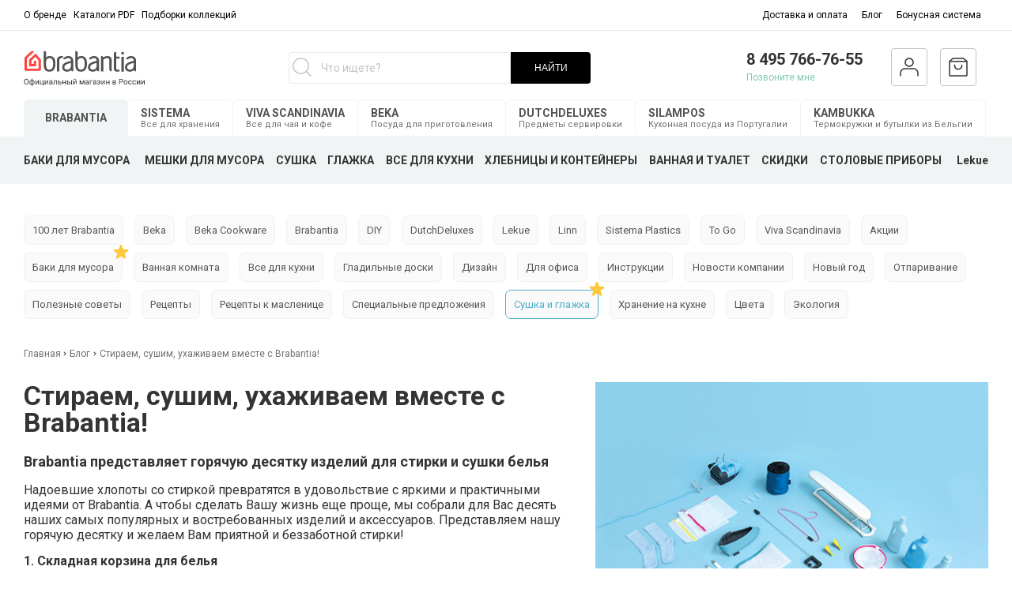

--- FILE ---
content_type: text/html; charset=utf-8
request_url: https://www.brabantia-shop.ru/blogs/blog/stiraem-sushim-ukhazhivaem-vmeste-s-brabantia
body_size: 90038
content:
<!DOCTYPE html>
<html lang="ru-Ru">
<head><meta data-config="{&quot;article_id&quot;:788471}" name="page-config" content="" /><meta data-config="{&quot;money_with_currency_format&quot;:{&quot;delimiter&quot;:&quot; &quot;,&quot;separator&quot;:&quot;.&quot;,&quot;format&quot;:&quot;%n %u&quot;,&quot;unit&quot;:&quot;руб.&quot;,&quot;show_price_without_cents&quot;:1},&quot;currency_code&quot;:&quot;RUR&quot;,&quot;currency_iso_code&quot;:&quot;RUB&quot;,&quot;default_currency&quot;:{&quot;title&quot;:&quot;Российский рубль&quot;,&quot;code&quot;:&quot;RUR&quot;,&quot;rate&quot;:1.0,&quot;format_string&quot;:&quot;%n %u&quot;,&quot;unit&quot;:&quot;руб.&quot;,&quot;price_separator&quot;:&quot;&quot;,&quot;is_default&quot;:true,&quot;price_delimiter&quot;:&quot;&quot;,&quot;show_price_with_delimiter&quot;:true,&quot;show_price_without_cents&quot;:true},&quot;facebook&quot;:{&quot;pixelActive&quot;:false,&quot;currency_code&quot;:&quot;RUB&quot;,&quot;use_variants&quot;:false},&quot;vk&quot;:{&quot;pixel_active&quot;:null,&quot;price_list_id&quot;:null},&quot;new_ya_metrika&quot;:false,&quot;ecommerce_data_container&quot;:&quot;dataLayer&quot;,&quot;common_js_version&quot;:&quot;v2&quot;,&quot;vue_ui_version&quot;:null,&quot;feedback_captcha_enabled&quot;:&quot;1&quot;,&quot;account_id&quot;:585920,&quot;hide_items_out_of_stock&quot;:false,&quot;forbid_order_over_existing&quot;:true,&quot;minimum_items_price&quot;:null,&quot;enable_comparison&quot;:true,&quot;locale&quot;:&quot;ru&quot;,&quot;client_group&quot;:null,&quot;consent_to_personal_data&quot;:{&quot;active&quot;:true,&quot;obligatory&quot;:true,&quot;description&quot;:&quot;\u003cp\u003eНастоящим подтверждаю, что я ознакомлен и согласен с условиями \u003ca href=\&quot;/page/oferta\&quot; target=\&quot;blank\&quot;\u003eоферты и политики конфиденциальности\u003c/a\u003e.\u003c/p\u003e&quot;},&quot;recaptcha_key&quot;:&quot;6LfXhUEmAAAAAOGNQm5_a2Ach-HWlFKD3Sq7vfFj&quot;,&quot;recaptcha_key_v3&quot;:&quot;6LcZi0EmAAAAAPNov8uGBKSHCvBArp9oO15qAhXa&quot;,&quot;yandex_captcha_key&quot;:&quot;ysc1_ec1ApqrRlTZTXotpTnO8PmXe2ISPHxsd9MO3y0rye822b9d2&quot;,&quot;checkout_float_order_content_block&quot;:true,&quot;available_products_characteristics_ids&quot;:null,&quot;sber_id_app_id&quot;:&quot;5b5a3c11-72e5-4871-8649-4cdbab3ba9a4&quot;,&quot;theme_generation&quot;:2,&quot;quick_checkout_captcha_enabled&quot;:false,&quot;max_order_lines_count&quot;:500,&quot;sber_bnpl_min_amount&quot;:1000,&quot;sber_bnpl_max_amount&quot;:150000,&quot;counter_settings&quot;:{&quot;data_layer_name&quot;:&quot;dataLayer&quot;,&quot;new_counters_setup&quot;:false,&quot;add_to_cart_event&quot;:true,&quot;remove_from_cart_event&quot;:true,&quot;add_to_wishlist_event&quot;:true},&quot;site_setting&quot;:{&quot;show_cart_button&quot;:true,&quot;show_service_button&quot;:false,&quot;show_marketplace_button&quot;:false,&quot;show_quick_checkout_button&quot;:false},&quot;warehouses&quot;:[],&quot;captcha_type&quot;:&quot;google&quot;,&quot;human_readable_urls&quot;:false}" name="shop-config" content="" /><meta name='js-evnvironment' content='production' /><meta name='default-locale' content='ru' /><meta name='insales-redefined-api-methods' content="[]" /><script src="/packs/js/shop_bundle-2b0004e7d539ecb78a46.js"></script><script type="text/javascript" src="https://static.insales-cdn.com/assets/common-js/common.v2.25.28.js"></script><script type="text/javascript" src="https://static.insales-cdn.com/assets/static-versioned/v3.72/static/libs/lodash/4.17.21/lodash.min.js"></script>
<!--InsalesCounter -->
<script type="text/javascript">
(function() {
  if (typeof window.__insalesCounterId !== 'undefined') {
    return;
  }

  try {
    Object.defineProperty(window, '__insalesCounterId', {
      value: 585920,
      writable: true,
      configurable: true
    });
  } catch (e) {
    console.error('InsalesCounter: Failed to define property, using fallback:', e);
    window.__insalesCounterId = 585920;
  }

  if (typeof window.__insalesCounterId === 'undefined') {
    console.error('InsalesCounter: Failed to set counter ID');
    return;
  }

  let script = document.createElement('script');
  script.async = true;
  script.src = '/javascripts/insales_counter.js?7';
  let firstScript = document.getElementsByTagName('script')[0];
  firstScript.parentNode.insertBefore(script, firstScript);
})();
</script>
<!-- /InsalesCounter -->
    <script type="text/javascript">
      (function() {
        (function(w,c){w[c]=w[c]||function(){(w[c].q=w[c].q||[]).push(arguments)};})(window,'convead');

function ready(fn) {
  if (document.readyState != 'loading'){
    fn();
  } else {
    document.addEventListener('DOMContentLoaded', fn);
  }
}

function ajaxRequest(url, success, fail, complete) {
  success = success || function() {};
  fail = fail || function() {};
  complete = complete || function() {};
  const xhr = new XMLHttpRequest()
  xhr.open('GET', url, true);
  xhr.setRequestHeader('Content-type', 'application/json; charset=utf-8');
  xhr.onreadystatechange = function() {
    if (xhr.readyState == 4) {
      if (xhr.status == 200) {
        success(JSON.parse(xhr.responseText));
        complete(xhr);
      } else {
        fail(xhr);
        complete(xhr);
      }
    }
  }
  xhr.send();
}

ready(function(){
  
  function set_current_cart_info() {
    ConveadCookies.set('convead_cart_info', JSON.stringify({
      count: window.convead_cart_info.items_count, 
      price: window.convead_cart_info.items_price
    }), {path: '/'}); 
  }

  function is_success_order_page() {
    var regex = new RegExp('^/orders/');
    return regex.exec(window.location.pathname) != null;
  }

  function update_cart_legacy() {
    // Update cart
    var json = ConveadCookies.get('convead_cart_info')
    var current_cart_info = (json && JSON.parse(json)) || null;
    var insales_cart_items = [];
    
    ajaxRequest('/cart_items.json', function (cart) {

      for (var order_line of cart.order_lines) {
        insales_cart_items.push({
          product_id: order_line.product_id,
          qnt: order_line.quantity,
          price: order_line.sale_price
        });
      };
      window.convead_cart_info = {
        items_count: cart.items_count,
        items_price: cart.items_price,
        items: insales_cart_items
      };
      if (current_cart_info == null) {
        set_current_cart_info(); 
      } else {
        if ((current_cart_info.count != window.convead_cart_info.items_count) || (current_cart_info.price != window.convead_cart_info.items_price)) {
          set_current_cart_info();
          if (!is_success_order_page()) {
            convead('event', 'update_cart', {items: window.convead_cart_info.items});
          }
        }
      }

    })
  }

  function update_cart_common() {
    var skipFirst = true;
    var send_cart = function($data) {
      var items = [];
      for (var k in $data.order_lines) {
        var offer = $data.order_lines[k];
        items.push({
          product_id: offer.product_id,
          qnt: offer.quantity,
          price: offer.sale_price
        });
      }
      convead('event', 'update_cart', {items: items});
    }
    Events('onCart_Update').subscribe(function( $data ) {
      if (skipFirst) skipFirst = false;
      else {
        send_cart($data);
      }
    })
    Events('addToCart').subscribe(function() {
      new InSales.Cart({ draw: function( $data ) {
        send_cart($data);
      } })
    })
  }

  // Initialize Convead settings
  window.ConveadSettings = window.ConveadSettings || {};
  window.ConveadSettings.app_key = '17ad0e43eae1208927d8e2bcee8756a0';
  window.ConveadSettings.onready = function() {
    // Send view_product event if applicable
    if (typeof(window.convead_product_info) != 'undefined') {
      convead('event', 'view_product', window.convead_product_info);
    }
    if (typeof window.Events === 'function') update_cart_common();
    else update_cart_legacy();
  };

  // Get current visitor info
  ajaxRequest(
    "/client_account/contacts.json",
    function(data, textStatus) {
      if (data.status == 'ok') {
        window.ConveadSettings.visitor_uid = data.client.id;
        if (typeof window.ConveadSettings.visitor_info == 'undefined') window.ConveadSettings.visitor_info = {};
        window.ConveadSettings.visitor_info.first_name = data.client.name;
        window.ConveadSettings.visitor_info.last_name = data.client.surname;
        window.ConveadSettings.visitor_info.email = data.client.email;
        window.ConveadSettings.visitor_info.phone = data.client.phone;
      }
    },
    null,
    function() {
      (function(d){var ts = (+new Date()/86400000|0)*86400;var s = d.createElement('script');s.type = 'text/javascript';s.async = true;s.charset = 'utf-8';s.src = 'https://tracker.convead.io/widgets/'+ts+'/widget-17ad0e43eae1208927d8e2bcee8756a0.js';var x = d.getElementsByTagName('script')[0];x.parentNode.insertBefore(s, x);})(document);
    }
  );

});

      })();
    </script>

<meta name="facebook-domain-verification" content="vn08aa3hkggtkukuwild254rv2bf5q" />
<!-- Google Tag Manager -->
<script>(function(w,d,s,l,i){w[l]=w[l]||[];w[l].push({'gtm.start':
new Date().getTime(),event:'gtm.js'});var f=d.getElementsByTagName(s)[0],
j=d.createElement(s),dl=l!='dataLayer'?'&l='+l:'';j.async=true;j.src=
'https://www.googletagmanager.com/gtm.js?id='+i+dl;f.parentNode.insertBefore(j,f);
})(window,document,'script','dataLayer','GTM-WKL93NB');</script>
<!-- End Google Tag Manager -->

  



<title>Стираем, сушим, ухаживаем вместе с Brabantia! – блог онлайн-магазина «Брабантия»</title>




<!-- meta -->
<meta charset="UTF-8" />

<meta name="description" content='Brabantia представляет горячую десятку изделий для стирки и сушки белья.'/>


<meta name="robots" content="index,follow" />
<meta http-equiv="X-UA-Compatible" content="IE=edge,chrome=1" />
<meta name="viewport" content="width=device-width, initial-scale=1.0" />
<meta name="SKYPE_TOOLBAR" content="SKYPE_TOOLBAR_PARSER_COMPATIBLE" />
<link rel="icon" type="image/png" href="https://static.insales-cdn.com/assets/1/8124/6315964/1742154893/favicon-32x32.png">
<link rel="apple-touch-icon" sizes="72x72" href="https://static.insales-cdn.com/assets/1/8124/6315964/1742154893/apple-touch-icon.png">
<link rel="icon" type="image/png" sizes="32x32" href="https://static.insales-cdn.com/assets/1/8124/6315964/1742154893/favicon-32x32.png">
<link rel="icon" type="image/png" sizes="16x16" href="https://static.insales-cdn.com/assets/1/8124/6315964/1742154893/favicon-16x16.png">
<link rel="manifest" href="https://static.insales-cdn.com/assets/1/8124/6315964/1742154893/site.webmanifest">
<link rel="mask-icon" href="https://static.insales-cdn.com/assets/1/8124/6315964/1742154893/safari-pinned-tab.svg" color="#ff5c53">
<meta name="msapplication-TileColor" content="#00aba9">
<meta name="theme-color" content="#ffffff">
<meta name="google-site-verification" content="6vgt9ZUCjZnrRtTLt4fR-Q-fhuk8UVezNKERRGbujA8" />
<meta name="cmsmagazine" content="925bc3623de0cdb412e5f9a4c3af8ebf" /> 





    <meta property="og:title" content="Стираем, сушим, ухаживаем вместе с Brabantia!" />
    <meta property="og:image" content="https://static.insales-cdn.com/images/articles/1/5622/570870/3fb273886ea897e8190fc4690d8f9e3a.JPG" />
    <meta property="og:type" content="website" />
    <meta property="og:url" content="/blogs/blog/stiraem-sushim-ukhazhivaem-vmeste-s-brabantia" />


<!-- fixes -->
<!--[if IE]>
<script src="//html5shiv.googlecode.com/svn/trunk/html5.js"></script><![endif]-->
<!--[if lt IE 9]>
<script src="//css3-mediaqueries-js.googlecode.com/svn/trunk/css3-mediaqueries.js"></script>
<![endif]-->
<script type="application/ld+json"> 
  { 
    "@context": "http://schema.org", 
    "@type": "Organization", 
    "url" : "https://beta.brabantia-shop.ru", 
    "logo" : "https://static.insales-cdn.com/assets/1/8124/6315964/1742154893/logotype.svg", 
    "address": { 
    "@type": "PostalAddress", 
    "addressLocality": "Москва", 
    "streetAddress": "Ленинская Слобода, 30, стр. 1",
    "postalCode":"115280"
  }, 
  "email": "zakaz@brabantia-shop.ru", 
  "name": "Brabantia", 
  "telephone": "+7 (495) 766-76-55" 
} 
</script>



 
  <link href="https://fonts.googleapis.com/css?family=Roboto:100,100i,300,300i,400,400i,500,500i,700,700i,900,900i&amp;subset=cyrillic-ext" rel="stylesheet" media="only screen and (min-device-width: 1025px)">

<link href="https://static.insales-cdn.com/assets/1/8124/6315964/1742154893/fonts.css" rel="stylesheet" type="text/css" media="only screen and (min-device-width: 1025px)" />
<link href="https://static.insales-cdn.com/assets/1/8124/6315964/1742154893/spider.css" rel="stylesheet" type="text/css" />
<link href="https://static.insales-cdn.com/assets/1/8124/6315964/1742154893/base.css" rel="stylesheet" type="text/css" />
<link href="https://static.insales-cdn.com/assets/1/8124/6315964/1742154893/plugins.css" rel="stylesheet" type="text/css" />
<link href="https://static.insales-cdn.com/assets/1/8124/6315964/1742154893/theme.css" rel="stylesheet" type="text/css" />
<link href="https://static.insales-cdn.com/assets/1/8124/6315964/1742154893/styles-sj.css" rel="stylesheet" type="text/css" />


  <script src="https://static.insales-cdn.com/assets/1/8124/6315964/1742154893/jquery.min.js"></script>

<script src="https://static.insales-cdn.com/assets/1/8124/6315964/1742154893/masonry.js"></script>
<script type="text/javascript">
  Site.template = 'article';
</script>
</head>




<body class="template-is-article not-index-page  ">
  <div id="insales-theme">
    <div class="top_panel hide-md">
  <div class="container">
    <div class="row flex-middle">
      <div class="cell-6">
         








  <div class="small-menu is-left is-top menu js-menu">
    
      
<menu-item href="/page/about-us" count="" menu-level="" ref="menu-item" dropdown="false" image="" name-space="small-menu">
  
  <a slot="title" href="/page/about-us" class="menu-link">
    О бренде
  </a>
  
</menu-item>

    
      
<menu-item href="/collection/katalogi-brabantia" count="" menu-level="" ref="menu-item" dropdown="false" image="" name-space="small-menu">
  
  <a slot="title" href="/collection/katalogi-brabantia" class="menu-link">
    Каталоги PDF
  </a>
  
</menu-item>

    
      
<menu-item href="/page/vdohnovenie-brabantia" count="" menu-level="" ref="menu-item" dropdown="false" image="" name-space="small-menu">
  
  <a slot="title" href="/page/vdohnovenie-brabantia" class="menu-link">
    Подборки коллекций
  </a>
  
</menu-item>

    
  </div>










        
      </div>
      <div class="cell-6">
        








  <div class="small-menu is-right is-top menu js-menu">
    
      
<menu-item href="/page/payment_and_delivery" count="" menu-level="" ref="menu-item" dropdown="false" image="" name-space="small-menu">
  
  <a slot="title" href="/page/payment_and_delivery" class="menu-link">
    Доставка и оплата
  </a>
  
</menu-item>

    
      
<menu-item href="/blogs/blog" count="" menu-level="" ref="menu-item" dropdown="false" image="" name-space="small-menu">
  
  <a slot="title" href="/blogs/blog" class="menu-link">
    Блог
  </a>
  
</menu-item>

    
      
<menu-item href="/page/bonusnaya-sistema" count="" menu-level="" ref="menu-item" dropdown="false" image="" name-space="small-menu">
  
  <a slot="title" href="/page/bonusnaya-sistema" class="menu-link">
    Бонусная система
  </a>
  
</menu-item>

    
  </div>










      </div>
    </div>
  </div>
</div>


    















  <div class="hide show-md">

  </div>
<div class="" style="--logo-handle: url(https://static.insales-cdn.com/assets/1/8124/6315964/1742154893/all-handle.svg);">
  <header class="main-header hide-md">
    <div class="container">
    <div class="row flex-middle flex-between">
      <div class="cell-">
       
         <a href="/" class="logotype">
          <img src="" alt="">
        </a>
        
      </div>
      <div class="cell-">
        <div class="row flex-middle flex-between">
          <div class="search-widget">
            <form action="/collection/all" method="get" class="search_widget_light search_widget_light_new">
  <div class="inpt-group">
    <div class="search-mobile-wrapper-input">

      <svg width="24" height="24" viewBox="0 0 24 24" fill="none" xmlns="http://www.w3.org/2000/svg" class="search__icon hide-md">
        <path fill-rule="evenodd" clip-rule="evenodd"
          d="M17.4697 17.4697C17.7626 17.1768 18.2374 17.1768 18.5303 17.4697L23.5303 22.4697C23.8232 22.7626 23.8232 23.2374 23.5303 23.5303C23.2374 23.8232 22.7626 23.8232 22.4697 23.5303L17.4697 18.5303C17.1768 18.2374 17.1768 17.7626 17.4697 17.4697Z"
          fill="#C4C4C4" />
        <circle cx="10.5" cy="10.5" r="9.75" stroke="#C4C4C4" stroke-width="1.5" />
      </svg>

      <input type="text" autocomplete="off" class="js-mobile-search search_widget-control search-widget-field search-widget-field-pc" name="q" value="" placeholder="Что ищете?" data-search-field />

      <svg viewBox="0 0 15 15" fill="none" xmlns="http://www.w3.org/2000/svg" class="search__clear js-search-clear">
        <path d="M1 1L7 7M7 7L13 1M7 7L1 13M7 7L13 13" stroke="#C4C4C4" stroke-width="1.5" stroke-linecap="round"/>
      </svg>
      <svg viewBox="0 0 15 15" fill="none" xmlns="http://www.w3.org/2000/svg" class="search__clear js-search-clear-suggestions">
        <path d="M1 1L7 7M7 7L13 1M7 7L1 13M7 7L13 13" stroke="#C4C4C4" stroke-width="1.5" stroke-linecap="round"/>
      </svg>
      <article class="search-suggestions" ></article>
      <article class="search-suggestions__popular" >
        <span class="search-suggestions__popular-title">Популярные товары</span>
        
        
          <a class="search-suggestions_link"
            href="/collection/viva/product/grelka-dlya-chaynika-viva-scandinavia-jaimi-2"
          >
            <span class="search-suggestions_photo">
              <img src="https://static.insales-cdn.com/images/products/1/3355/532942107/medium_V82940-72-700.jpg">
                  <span class="search-suggestions_title">
                    Грелка для чайника Viva Scandinavia "Jaimi"
                  </span>
            </span>
            
                <span class="search-suggestions_price">
                  5 990 руб.
                </span>
            
          </a>
        
          <a class="search-suggestions_link"
            href="/collection/viva/product/grelka-dlya-chaynika-viva-scandinavia-jaimi-3"
          >
            <span class="search-suggestions_photo">
              <img src="https://static.insales-cdn.com/images/products/1/3414/532942166/medium_V82946-72-700.jpg">
                  <span class="search-suggestions_title">
                    Грелка для чайника Viva Scandinavia "Jaimi"
                  </span>
            </span>
            
                <span class="search-suggestions_price">
                  5 990 руб.
                </span>
            
          </a>
        
          <a class="search-suggestions_link"
            href="/collection/viva/product/grelka-dlya-chaynika-viva-scandinavia-jaimi-eee0ea"
          >
            <span class="search-suggestions_photo">
              <img src="https://static.insales-cdn.com/images/products/1/3433/532942185/medium_V82949-72-700.jpg">
                  <span class="search-suggestions_title">
                    Грелка для чайника Viva Scandinavia "Jaimi"
                  </span>
            </span>
            
                <span class="search-suggestions_price">
                  5 990 руб.
                </span>
            
          </a>
        
          <a class="search-suggestions_link"
            href="/collection/viva/product/tambler-dlya-zavarivaniya-chaya-s-funktsiey-kontrolya-smartbrew-viva-scandinavia-recharge-460-ml"
          >
            <span class="search-suggestions_photo">
              <img src="https://static.insales-cdn.com/images/products/1/3456/532942208/medium_V82045.jpg">
                  <span class="search-suggestions_title">
                    Тамблер для заваривания чая с функцией контроля SmartBrew, Viva Scandinavia "Recharge" 460 мл
                  </span>
            </span>
            
                <span class="search-suggestions_price">
                  7 990 руб.
                </span>
            
          </a>
        
          <a class="search-suggestions_link"
            href="/collection/viva/product/tambler-dlya-zavarivaniya-chaya-s-funktsiey-kontrolya-smartbrew-viva-scandinavia-recharge-460-ml-3"
          >
            <span class="search-suggestions_photo">
              <img src="https://static.insales-cdn.com/images/products/1/3525/532942277/medium_V82051.jpg">
                  <span class="search-suggestions_title">
                    Тамблер для заваривания чая с функцией контроля SmartBrew, Viva Scandinavia "Recharge" 460 мл
                  </span>
            </span>
            
                <span class="search-suggestions_price">
                  7 990 руб.
                </span>
            
          </a>
        
          <a class="search-suggestions_link"
            href="/collection/viva/product/citechko-dlya-zavarivaniya-chaya-egg-viva-scandinavia-infusion"
          >
            <span class="search-suggestions_photo">
              <img src="https://static.insales-cdn.com/images/products/1/3603/532942355/medium_V39101.jpg">
                  <span class="search-suggestions_title">
                    Cитечко для заваривания чая "Egg" Viva Scandinavia "Infusion"
                  </span>
            </span>
            
                <span class="search-suggestions_price">
                  1 999 руб.
                </span>
            
          </a>
        
          <a class="search-suggestions_link"
            href="/collection/viva/product/citechko-dlya-zavarivaniya-chaya-egg-viva-scandinavia-infusion-2"
          >
            <span class="search-suggestions_photo">
              <img src="https://static.insales-cdn.com/images/products/1/3717/532942469/medium_V39147.jpg">
                  <span class="search-suggestions_title">
                    Cитечко для заваривания чая "Egg" Viva Scandinavia "Infusion"
                  </span>
            </span>
            
                <span class="search-suggestions_price">
                  1 999 руб.
                </span>
            
          </a>
        
          <a class="search-suggestions_link"
            href="/collection/viva/product/citechko-dlya-zavarivaniya-chaya-egg-viva-scandinavia-infusion-3"
          >
            <span class="search-suggestions_photo">
              <img src="https://static.insales-cdn.com/images/products/1/3785/532942537/medium_V39163.jpg">
                  <span class="search-suggestions_title">
                    Cитечко для заваривания чая "Egg" Viva Scandinavia "Infusion"
                  </span>
            </span>
            
                <span class="search-suggestions_price">
                  1 999 руб.
                </span>
            
          </a>
        
      </article>
    </div>
    <button type="submit" class="but-search">НАЙТИ</button>

  </div>
  <input type="hidden" name="lang" value="ru">
  
</form>
          </div>
        </div>
      </div>
   	  
      <div class="cell-">
        <div class="row flex-between headers-icon">
           <div class="header-phone pos-r feedback-wrapper">
             <a class="phone in-header" href="tel:8 495 766-76-55">
   			 8 495 766-76-55
  			</a>
             <a href="#feedback-modal" class="js-feedback-alert icon">Позвоните мне</a>
             <div class="feedback-alert">
  <div class="feedback-inner">

      <div class="feedback-title">Заказать обратный звонок</div>
      <div class="feedback-subtitle">Укажите свой номер и мы перезвоним<br> в ближайшее время</div>
      <form class="feedback js-feedback-arrival" action="/client_account/feedback" method="post">

    <div class="feedback-row is-required" data-feedback-field>
      <div class="feedback-field-wrap">
        <input placeholder="Ваше имя" name="name" type="text" class="feedback-field inpt text-field" />
      </div>
    </div>
        
  <div class="feedback-row is-required" data-feedback-field>
    <div class="feedback-field-wrap">
      <input placeholder="E-mail" name="from" type="email" class="feedback-field inpt text-field" />
    </div>
  </div>
  <div class="feedback-row is-required feedback-row-phone" data-feedback-field>
    <div class="feedback-field-wrap">
      <input placeholder="Ваш телефон" name="phone" type="text" class="feedback-field inpt text-field" />
    </div>
  </div>

  <div class="feedback-row hide" data-feedback-field>
    <div class="feedback-field-wrap">
      <textarea placeholder="ваш вопрос" name="content" rows="4" class="feedback-field"></textarea>
    </div>
  </div>

  <div class="feedback-row form-error" data-feedback-errors>
  </div>
  <div class="feedback-row form-done" data-feedback-success>
  </div>
       
        
 <div class="feedback-row text-center feedback-agree">
    <label>
      <input class="chkbx" type="checkbox" name="" value="" data-feedback-agree>
      <span class="chkbx-control"></span>
      <span style="font-size: 12px;">
        Cогласиться на обработку персональных данных
      </span>
    
    </label>
  </div>	
  
  <div class="feedback-row text-center">
    <button class="bttn-prim" type="submit" name="bttn" data-feedback-submit>
      Отправить
    </button>
  </div>
       
        
        
<div class="feedback-row is-required m-b-15" data-feedback-field>
  <label class="form-label m-b-5">Капча</label>
  <div class="feedback-field-wrap js-recaptcha-field">
  </div>
</div>

 


  
  <input type="hidden" name="subject" value="Обратный звонок, сайт brabantia">

</form>
  </div>
</div>

          </div>
          <div class="header-user header-icon-border">
            
              <a href="/client_account/login" class="icon"> <img src="https://static.insales-cdn.com/assets/1/8124/6315964/1742154893/profil-1.svg" alt=""></a>
            
          </div>
          <div class="header-cart header-icon-border">
             <a href="/cart_items" class="icon">
            	<img class="header-cart-empty" src="https://static.insales-cdn.com/assets/1/8124/6315964/1742154893/icon_cart.svg" alt="">
                <img class="header-cart-full" src="https://static.insales-cdn.com/assets/1/8124/6315964/1742154893/icon_cart_red.svg" alt="">
               
                <span class="cartman-items-count"data-cartman-items-count=""></span>
                <div class="header-cart-info"> 
                  <span data-cartman-items-price=""></span>
                  <p class="header-cart-free-delivery">Доставка бесплатно</p>            
                 </div>
             </a> 
          </div>
         
           
        </div> 
      </div>
    </div>
    </div>
  </header>



  



  <div class="container hide-md">
    <div class="main-menu-brands">
      
      
      
        <a href="/" data-brand-handle="all" class="main-menu-item">
          <strong>
            BRABANTIA
          </strong>
          <span>
            Для кухни и дома
          </span>
        </a>
      
      
      
        <a href="/collection/sistema" data-brand-handle="sistema" class="main-menu-item">
          <strong>
            SISTEMA
          </strong>
          <span>
            Все для хранения
          </span>
        </a>
      
      
      
        <a href="/collection/viva" data-brand-handle="viva" class="main-menu-item">
          <strong>
            VIVA SCANDINAVIA
          </strong>
          <span>
            Все для чая и кофе
          </span>
        </a>
      
      
      
        <a href="/collection/beka" data-brand-handle="beka" class="main-menu-item">
          <strong>
            BEKA
          </strong>
          <span>
            Посуда для приготовления
          </span>
        </a>
      
      
      
        <a href="/collection/dutchdeluxes" data-brand-handle="dutchdeluxes" class="main-menu-item">
          <strong>
            DUTCHDELUXES
          </strong>
          <span>
            Предметы сервировки
          </span>
        </a>
      
      
      
        <a href="/collection/silampos" data-brand-handle="silampos" class="main-menu-item">
          <strong>
            SILAMPOS
          </strong>
          <span>
            Кухонная посуда из Португалии
          </span>
        </a>
      
      
      
        <a href="/collection/kambukka" data-brand-handle="kambukka" class="main-menu-item">
          <strong>
            KAMBUKKA
          </strong>
          <span>
            Термокружки и бутылки из Бельгии
          </span>
        </a>
      
    </div>
  </div>

  <div class="main-menu-wrap hide-md">
    
    <div class="container" data-brand-menu="all">
      
      







  


<ul class=" main-menu menu level-1  flex-middle">
  
  
	<li class="menu-item-level-1   menu-item-baki-i-korziny-dlya-musora"  >
  
  <a href="/collection/baki-i-korziny-dlya-musora" class="  -link menu-link level-">
    БАКИ ДЛЯ МУСОРА
    
    
      <img class="mobile-sub-link mobile-sub-link-down" src="https://static.insales-cdn.com/assets/1/8124/6315964/1742154893/icon-down.svg" />
      <img class="mobile-sub-link mobile-sub-link-top" src="https://static.insales-cdn.com/assets/1/8124/6315964/1742154893/icon-up.svg" />
    
  </a>

  
    
	<div class="comp-submenu menu-submenu-wrapper  menu level-1.0  is-drop_target" > 
		<div class="container">
   		 <div class="row">
          
          
          
          
          
          
           <div class="cell-4">
            <ul class="submenu">
              
              <li class="mobile-menu-sub-row -item menu-item mobile-meenu-baki-i-korziny-dlya-musora level- item-is-  " >
               <a href="/collection/baki-i-korziny-dlya-musora" class=" menu-link">
                 <div class="sub-foto-wrapper">
                   <span class="logo-handle"></span>
                 <!-- <img src="https://static.insales-cdn.com/assets/1/8124/6315964/1742154893/common-col-img.png" /> -->
                
                 </div>
                    Информация о баках Brabantia
               </a>
             </li>
              
              
                
                <li class="  mobile-menu-sub-row -item menu-item level- item-is-vse-baki  " >

                  <a href="/collection/vse-baki" class=" menu-link js-sub-menu menu-link-is-vse-baki" >

                  <div class="sub-foto-wrapper"><p><img src="https://static-sl.insales.ru/files/1/5235/17921139/original/Подобрать.png" alt=""></p>

                  </div>
                  Подобрать свой бак
                  </a>
                   
                  <div class="sub-label-wrapper">
                    
                    </div>
                  
                </li>
                
                <li class="  mobile-menu-sub-row -item menu-item level- item-is-musornye-baki-newicon  " >

                  <a href="/collection/musornye-baki-newicon" class=" menu-link js-sub-menu menu-link-is-musornye-baki-newicon" >

                  <div class="sub-foto-wrapper"><p><img src="https://static-sl.insales.ru/files/1/5236/17921140/original/NewIcon.png" alt=""></p>

                  </div>
                  Мусорные баки NewIcon
                  </a>
                   
                  <div class="sub-label-wrapper">
                    
                    </div>
                  
                </li>
                
                <li class="  mobile-menu-sub-row -item menu-item level- item-is-musornye-baki-touch-bin  " >

                  <a href="/collection/musornye-baki-touch-bin" class=" menu-link js-sub-menu menu-link-is-musornye-baki-touch-bin" >

                  <div class="sub-foto-wrapper"><p><img src="https://static-sl.insales.ru/files/1/5249/17921153/original/Touch_Bin_eaea1df75a2adc460510923c2a6256f7.png" alt=""></p>

                  </div>
                  Мусорные баки Touch Bin
                  </a>
                   
                  <div class="sub-label-wrapper">
                    
                    </div>
                  
                </li>
                
                <li class="  mobile-menu-sub-row -item menu-item level- item-is-musornye-baki-pedal-bin-bo  " >

                  <a href="/collection/musornye-baki-pedal-bin-bo" class=" menu-link js-sub-menu menu-link-is-musornye-baki-pedal-bin-bo" >

                  <div class="sub-foto-wrapper"><p><img src="https://static-sl.insales.ru/files/1/5253/17921157/original/Pedal_Bin_Bo.png" alt=""></p>

                  </div>
                  Мусорные баки Pedal Bin Bo
                  </a>
                   
                  <div class="sub-label-wrapper">
                    
                    </div>
                  
                </li>
                	
              </ul>
            </div>
           <div class="cell-4">
             
             	<ul class="submenu">
             	
                <li class="  mobile-menu-sub-row -item menu-item level- item-is-musornye-baki-touch-bin-bo  " >

                  <a href="/collection/musornye-baki-touch-bin-bo" class=" menu-link js-sub-menu menu-link-is-musornye-baki-touch-bin-bo" >

                  <div class="sub-foto-wrapper"><p><img src="https://static-sl.insales.ru/files/1/5257/17921161/original/Touch_Bin_Bo.png" alt=""></p>

                  </div>
                  Мусорные баки Touch Bin Bo
                  </a>
                   
                  <div class="sub-label-wrapper">
                    
                    </div>
                  
                </li>
                
                <li class="  mobile-menu-sub-row -item menu-item level- item-is-musornye-baki-touch-bin-bo-hi  " >

                  <a href="/collection/musornye-baki-touch-bin-bo-hi" class=" menu-link js-sub-menu menu-link-is-musornye-baki-touch-bin-bo-hi" >

                  <div class="sub-foto-wrapper"><p><img src="https://static-sl.insales.ru/files/1/5262/17921166/original/Touch_Bin_Bo_Hi.png" alt=""></p>

                  </div>
                  Мусорные баки Touch Bin Bo Hi
                  </a>
                   
                  <div class="sub-label-wrapper">
                    
                    </div>
                  
                </li>
                
                <li class="  mobile-menu-sub-row -item menu-item level- item-is-musornye-baki-flipbin  " >

                  <a href="/collection/musornye-baki-flipbin" class=" menu-link js-sub-menu menu-link-is-musornye-baki-flipbin" >

                  <div class="sub-foto-wrapper"><p><img src="https://static.insales-cdn.com/files/1/4120/31494168/original/mceu_2546928721694510721304-1694510721334.png"></p>

                  </div>
                  Компактные мусорные баки Bo и Bo Hi
                  </a>
                   
                  <div class="sub-label-wrapper">
                    
                    </div>
                  
                </li>
                
                <li class="  mobile-menu-sub-row -item menu-item level- item-is-ergonomichnye-musornye-baki  " >

                  <a href="/collection/ergonomichnye-musornye-baki" class=" menu-link js-sub-menu menu-link-is-ergonomichnye-musornye-baki" >

                  <div class="sub-foto-wrapper"><p><img src="https://static-sl.insales.ru/files/1/5271/17921175/original/Эргономичные_мусорные_баки.png" alt="" /></p>

                  </div>
                  Эргономичные мусорные баки
                  </a>
                   
                  <div class="sub-label-wrapper">
                    
                    </div>
                  
                </li>
                
                <li class="  mobile-menu-sub-row -item menu-item level- item-is-musornye-vedra-sort-n-go  " >

                  <a href="/collection/musornye-vedra-sort-n-go" class=" menu-link js-sub-menu menu-link-is-musornye-vedra-sort-n-go" >

                  <div class="sub-foto-wrapper"><p><img src="https://static-sl.insales.ru/files/1/5285/17921189/original/Sort_Go.png" alt=""></p>

                  </div>
                  Встраиваемые мусорные ведра Sort&Go
                  </a>
                   
                  <div class="sub-label-wrapper">
                    NEW
                    </div>
                  
                </li>
                	
                </ul> 
             
           </div>
           <div class="cell-4">
                
             	<ul class="submenu">
             	
                <li class="  mobile-menu-sub-row -item menu-item level- item-is-musornye-baki-step-up  " >

                  <a href="/collection/musornye-baki-step-up" class=" menu-link js-sub-menu menu-link-is-musornye-baki-step-up" >

                  <div class="sub-foto-wrapper"><p><img title="step_and_go_catalog" src="https://static.insales-cdn.com/files/1/4783/28553903/original/step_and_go_catalog_1684438398334-1684438399282.png" alt="step_and_go_catalog.png" width="200" height="200"></p>

                  </div>
                  Мусорные баки Step Up
                  </a>
                   
                  <div class="sub-label-wrapper">
                    NEW
                    </div>
                  
                </li>
                
                <li class="  mobile-menu-sub-row -item menu-item level- item-is-vstraivaemye-musornye-baki  " >

                  <a href="/collection/vstraivaemye-musornye-baki" class=" menu-link js-sub-menu menu-link-is-vstraivaemye-musornye-baki" >

                  <div class="sub-foto-wrapper"><p><img src="https://static-sl.insales.ru/files/1/5308/17921212/original/Встраиваемые_мусорные_баки_16c78e37d1f5a95855c8dea4f7cd747b.png" alt=""></p>

                  </div>
                  Встраиваемые мусорные баки
                  </a>
                   
                  <div class="sub-label-wrapper">
                    
                    </div>
                  
                </li>
                
                <li class="  mobile-menu-sub-row -item menu-item level- item-is-nastennye-musornye-baki  " >

                  <a href="/collection/nastennye-musornye-baki" class=" menu-link js-sub-menu menu-link-is-nastennye-musornye-baki" >

                  <div class="sub-foto-wrapper"><p><img src="https://static-sl.insales.ru/files/1/5311/17921215/original/Настенные_мусорные_баки.png" alt=""></p>

                  </div>
                  Настенные мусорные баки
                  </a>
                   
                  <div class="sub-label-wrapper">
                    
                    </div>
                  
                </li>
                
                <li class="  mobile-menu-sub-row -item menu-item level- item-is-musornye-baki-xxl  " >

                  <a href="/collection/musornye-baki-xxl" class=" menu-link js-sub-menu menu-link-is-musornye-baki-xxl" >

                  <div class="sub-foto-wrapper"><p><img src="https://static-sl.insales.ru/files/1/5321/17921225/original/XXL.png" alt=""></p>

                  </div>
                  Мусорные баки XXL
                  </a>
                   
                  <div class="sub-label-wrapper">
                    
                    </div>
                  
                </li>
                
                <li class="  mobile-menu-sub-row -item menu-item level- item-is-korziny-dlya-bumag-i-urny  " >

                  <a href="/collection/korziny-dlya-bumag-i-urny" class=" menu-link js-sub-menu menu-link-is-korziny-dlya-bumag-i-urny" >

                  <div class="sub-foto-wrapper"><p><img src="https://static-sl.insales.ru/files/1/5324/17921228/original/Корзины_для_бумаг_и_урны.png" alt=""></p>

                  </div>
                  Корзины для бумаг и урны
                  </a>
                   
                  <div class="sub-label-wrapper">
                    
                    </div>
                  
                </li>
                	
                </ul> 
               
           </div>  
          </div>
	
		</div>
	</div>
	
 </li>

  
  
	<li class="menu-item-level-1   menu-item-meshki-dlya-musora"  >
  
  <a href="/collection/meshki-dlya-musora" class="  -link menu-link level-">
    МЕШКИ ДЛЯ МУСОРА
    
    
      <img class="mobile-sub-link mobile-sub-link-down" src="https://static.insales-cdn.com/assets/1/8124/6315964/1742154893/icon-down.svg" />
      <img class="mobile-sub-link mobile-sub-link-top" src="https://static.insales-cdn.com/assets/1/8124/6315964/1742154893/icon-up.svg" />
    
  </a>

  
    
	<div class="comp-submenu menu-submenu-wrapper  menu level-1.0  is-drop_target" > 
		<div class="container">
   		 <div class="row">
          
          
          
          
          
          
           <div class="cell-4">
            <ul class="submenu">
              
              <li class="mobile-menu-sub-row -item menu-item mobile-meenu-meshki-dlya-musora level- item-is-  " >
               <a href="/collection/meshki-dlya-musora" class=" menu-link">
                 <div class="sub-foto-wrapper">
                   <span class="logo-handle"></span>
                 <!-- <img src="https://static.insales-cdn.com/assets/1/8124/6315964/1742154893/common-col-img.png" /> -->
                
                 </div>
                    Информация о мешках Brabantia
               </a>
             </li>
              
              
                
                <li class="  mobile-menu-sub-row -item menu-item level- item-is-paketi-dlya-musora  " >

                  <a href="/collection/paketi-dlya-musora" class=" menu-link js-sub-menu menu-link-is-paketi-dlya-musora" >

                  <div class="sub-foto-wrapper"><img src="https://static.insales-cdn.com/images/collections/1/6542/5536142/micro_мешки.jpg" />
                   
                  </div>
                  Мешки Brabantia для всех серий
                  </a>
                   
                  <div class="sub-label-wrapper">
                    
                    </div>
                  
                </li>
                	
              </ul>
            </div>
           <div class="cell-4">
             
             <div  class="submenu-dro-info-wrapper">
              <a class="submenu-dro-info-link" href="/collection/paketi-dlya-musora?characteristics%5B%5D=58920171&price_min=449&price_max=2799">
                <div class="submenu-dro-info">
                  <p><span style="font-size: 10pt;"><strong>ХВАТИТ НАДОЛГО</strong></span></p>
<p><span style="font-weight: 400; font-size: 10pt;">Мешки в упаковке-диспенсере</span></p>
<p><img src="https://static.insales-cdn.com/files/1/4725/19993205/original/Mood_Group_Shot_-_PerfectFit_Bags_96dpi_1280x853px_E_NR-25081.jpg" width="944" height="700"></p>
                </div>
                </a>
             
             </div>
             
           </div>
           <div class="cell-4">
                
                <div  class="submenu-dro-info-wrapper">
                  <a class="submenu-dro-info-link" href="/collection/zelenyy-vybor">
                    <div class="submenu-dro-info">
                      <p><span style="font-size: 10pt;"><strong>ЗЕЛЕНЫЙ ВЫБОР</strong></span></p>
<p><span style="font-weight: 400; font-size: 10pt;">Биоразлагаемые мешки</span></p>
<p><img src="https://static.insales-cdn.com/files/1/4935/19993415/original/Group_1__1_.png" width="946" height="700"></p>
                    </div>
                    </a>
                 </div>
               
           </div>  
          </div>
	
		</div>
	</div>
	
 </li>

  
  
	<li class="menu-item-level-1   menu-item-sushka"  >
  
  <a href="/collection/sushka" class="  -link menu-link level-">
    СУШКА
    
    
      <img class="mobile-sub-link mobile-sub-link-down" src="https://static.insales-cdn.com/assets/1/8124/6315964/1742154893/icon-down.svg" />
      <img class="mobile-sub-link mobile-sub-link-top" src="https://static.insales-cdn.com/assets/1/8124/6315964/1742154893/icon-up.svg" />
    
  </a>

  
    
	<div class="comp-submenu menu-submenu-wrapper  menu level-1.0  is-drop_target" > 
		<div class="container">
   		 <div class="row">
          
          
          
          
          
          
           <div class="cell-4">
            <ul class="submenu">
              
              <li class="mobile-menu-sub-row -item menu-item mobile-meenu-sushka level- item-is-  " >
               <a href="/collection/sushka" class=" menu-link">
                 <div class="sub-foto-wrapper">
                   <span class="logo-handle"></span>
                 <!-- <img src="https://static.insales-cdn.com/assets/1/8124/6315964/1742154893/common-col-img.png" /> -->
                
                 </div>
                    Информация о сушилках Brabantia
               </a>
             </li>
              
              
                
                <li class="  mobile-menu-sub-row -item menu-item level- item-is-vytyazhnye-i-navesnye-sushilki  " >

                  <a href="/collection/vytyazhnye-i-navesnye-sushilki" class=" menu-link js-sub-menu menu-link-is-vytyazhnye-i-navesnye-sushilki" >

                  <div class="sub-foto-wrapper"><p><img src="https://static-sl.insales.ru/files/1/5331/17921235/original/Вытяжные_и_навесные_сушилки.png" alt="" /></p>

                  </div>
                  Вытяжные и навесные сушилки
                  </a>
                   
                  <div class="sub-label-wrapper">
                    
                    </div>
                  
                </li>
                
                <li class="  mobile-menu-sub-row -item menu-item level- item-is-napolnye-sushilki  " >

                  <a href="/collection/napolnye-sushilki" class=" menu-link js-sub-menu menu-link-is-napolnye-sushilki" >

                  <div class="sub-foto-wrapper"><p><img src="https://static-sl.insales.ru/files/1/5336/17921240/original/Напольные_сушилки_для_белья.png" alt=""></p>

                  </div>
                  Напольные сушилки для белья
                  </a>
                   
                  <div class="sub-label-wrapper">
                    NEW
                    </div>
                  
                </li>
                
                <li class="  mobile-menu-sub-row -item menu-item level- item-is-ulichnye-sushilki  " >

                  <a href="/collection/ulichnye-sushilki" class=" menu-link js-sub-menu menu-link-is-ulichnye-sushilki" >

                  <div class="sub-foto-wrapper"><p><img src="https://static-sl.insales.ru/files/1/5338/17921242/original/Уличные_сушилки.png" alt="" /></p>

                  </div>
                  Уличные сушилки
                  </a>
                   
                  <div class="sub-label-wrapper">
                    
                    </div>
                  
                </li>
                
                <li class="  mobile-menu-sub-row -item menu-item level- item-is-aksessuary-dlya-sushilok  " >

                  <a href="/collection/aksessuary-dlya-sushilok" class=" menu-link js-sub-menu menu-link-is-aksessuary-dlya-sushilok" >

                  <div class="sub-foto-wrapper"><p><img src="https://static-sl.insales.ru/files/1/5341/17921245/original/Аксессуары_для_сушилок.png" alt="" /></p>

                  </div>
                  Аксессуары для сушилок
                  </a>
                   
                  <div class="sub-label-wrapper">
                    
                    </div>
                  
                </li>
                	
              </ul>
            </div>
           <div class="cell-4">
             
             <div  class="submenu-dro-info-wrapper">
              <a class="submenu-dro-info-link" href="/collection/vytyazhnye-i-navesnye-sushilki">
                <div class="submenu-dro-info">
                  <p><span style="font-size: 10pt;"><strong>ЭКОНОМИЯ МЕСТА</strong></span></p>
<p><span style="font-weight: 400; font-size: 10pt;">Вытяжные и навесные модели</span></p>
<p><span style="font-weight: 400; font-size: 10pt;"><img src="https://static.insales-cdn.com/files/1/4721/19993201/original/Pull-Out_Clothes_Line__22m_-_White_-_8710755385728_Brabantia_1181x600px_E_NR-4068_02a301ab9cc11b.jpg" width="946" height="700" /></span></p>
                </div>
                </a>
             
             </div>
             
           </div>
           <div class="cell-4">
                
                <div  class="submenu-dro-info-wrapper">
                  <a class="submenu-dro-info-link" href="/collection/napolnye-sushilki">
                    <div class="submenu-dro-info">
                      <p><span style="font-size: 10pt;"><strong>СУШКА ПО МАКСИМУМУ</strong></span></p>
<p><span style="font-weight: 400; font-size: 10pt;">Н</span><span style="font-weight: 400; font-size: 10pt;">апольные сушилки</span></p>
<p><span style="font-weight: 400; font-size: 10pt;"><img src="https://static.insales-cdn.com/files/1/4719/19993199/original/HangOn_Drying_Rack_1280x853px_0__1__73232cfa8d0dcbbda43c480794435c58.jpeg" width="946" height="700" /></span></p>
                    </div>
                    </a>
                 </div>
               
           </div>  
          </div>
	
		</div>
	</div>
	
 </li>

  
  
	<li class="menu-item-level-1   menu-item-sushka-i-glazhka"  >
  
  <a href="/collection/sushka-i-glazhka" class="  -link menu-link level-">
    ГЛАЖКА
    
    
      <img class="mobile-sub-link mobile-sub-link-down" src="https://static.insales-cdn.com/assets/1/8124/6315964/1742154893/icon-down.svg" />
      <img class="mobile-sub-link mobile-sub-link-top" src="https://static.insales-cdn.com/assets/1/8124/6315964/1742154893/icon-up.svg" />
    
  </a>

  
    
	<div class="comp-submenu menu-submenu-wrapper  menu level-1.0  is-drop_target" > 
		<div class="container">
   		 <div class="row">
          
          
          
          
          
          
           <div class="cell-4">
            <ul class="submenu">
              
              <li class="mobile-menu-sub-row -item menu-item mobile-meenu-sushka-i-glazhka level- item-is-  " >
               <a href="/collection/sushka-i-glazhka" class=" menu-link">
                 <div class="sub-foto-wrapper">
                   <span class="logo-handle"></span>
                 <!-- <img src="https://static.insales-cdn.com/assets/1/8124/6315964/1742154893/common-col-img.png" /> -->
                
                 </div>
                    Информация о гладильных досках Brabantia
               </a>
             </li>
              
              
                
                <li class="  mobile-menu-sub-row -item menu-item level- item-is-gladilnye-doski-brabantia  " >

                  <a href="/collection/gladilnye-doski-brabantia" class=" menu-link js-sub-menu menu-link-is-gladilnye-doski-brabantia" >

                  <div class="sub-foto-wrapper"><p><img src="https://static-sl.insales.ru/files/1/578/17924674/original/1-5.png" alt=""></p>

                  </div>
                  Подобрать свою гладильную доску
                  </a>
                   
                  <div class="sub-label-wrapper">
                    
                    </div>
                  
                </li>
                
                <li class="  mobile-menu-sub-row -item menu-item level- item-is-gladilnye-doski-a-110h30-sm  " >

                  <a href="/collection/gladilnye-doski-a-110h30-sm" class=" menu-link js-sub-menu menu-link-is-gladilnye-doski-a-110h30-sm" >

                  <div class="sub-foto-wrapper"><p><img src="https://static-sl.insales.ru/files/1/582/17924678/original/Гладильные_доски_A__110х30_см_.png" alt=""></p>

                  </div>
                  Гладильные доски A (110х30 см)
                  </a>
                   
                  <div class="sub-label-wrapper">
                    
                    </div>
                  
                </li>
                
                <li class="  mobile-menu-sub-row -item menu-item level- item-is-gladilnye-doski-b-124h38-sm  " >

                  <a href="/collection/gladilnye-doski-b-124h38-sm" class=" menu-link js-sub-menu menu-link-is-gladilnye-doski-b-124h38-sm" >

                  <div class="sub-foto-wrapper"><p><img src="https://static-sl.insales.ru/files/1/583/17924679/original/Гладильные_доски_B__124х38_см_.png" alt="" /></p>

                  </div>
                  Гладильные доски B (124х38 см)
                  </a>
                   
                  <div class="sub-label-wrapper">
                    
                    </div>
                  
                </li>
                
                <li class="  mobile-menu-sub-row -item menu-item level- item-is-gladilnye-doski-s-124h45-sm  " >

                  <a href="/collection/gladilnye-doski-s-124h45-sm" class=" menu-link js-sub-menu menu-link-is-gladilnye-doski-s-124h45-sm" >

                  <div class="sub-foto-wrapper"><p><img src="https://static-sl.insales.ru/files/1/584/17924680/original/Гладильные_доски_С__124х45_см_.png" alt=""></p>

                  </div>
                  Гладильные доски С (124х45 см)
                  </a>
                   
                  <div class="sub-label-wrapper">
                    
                    </div>
                  
                </li>
                	
              </ul>
            </div>
           <div class="cell-4">
             
             	<ul class="submenu">
             	
                <li class="  mobile-menu-sub-row -item menu-item level- item-is-gladilnye-doski-d-135h45-sm  " >

                  <a href="/collection/gladilnye-doski-d-135h45-sm" class=" menu-link js-sub-menu menu-link-is-gladilnye-doski-d-135h45-sm" >

                  <div class="sub-foto-wrapper"><p><img src="https://static-sl.insales.ru/files/1/585/17924681/original/Гладильные_доски_D__135х45_см_.png" alt=""></p>

                  </div>
                  Гладильные доски D (135х45 см)
                  </a>
                   
                  <div class="sub-label-wrapper">
                    
                    </div>
                  
                </li>
                
                <li class="  mobile-menu-sub-row -item menu-item level- item-is-gladilnye-doski-s-95h30-sm  " >

                  <a href="/collection/gladilnye-doski-s-95h30-sm" class=" menu-link js-sub-menu menu-link-is-gladilnye-doski-s-95h30-sm" >

                  <div class="sub-foto-wrapper"><p><img src="https://static-sl.insales.ru/files/1/586/17924682/original/Гладильные_доски_S__95х30_см_.png" alt=""></p>

                  </div>
                  Гладильные доски S (95х30 см)
                  </a>
                   
                  <div class="sub-label-wrapper">
                    
                    </div>
                  
                </li>
                
                <li class="  mobile-menu-sub-row -item menu-item level- item-is-chehly-dlya-gladilnyh-dosok  " >

                  <a href="/collection/chehly-dlya-gladilnyh-dosok" class=" menu-link js-sub-menu menu-link-is-chehly-dlya-gladilnyh-dosok" >

                  <div class="sub-foto-wrapper"><p><img src="https://static-sl.insales.ru/files/1/7894/17792726/original/Group_1478_4c3ad62451c2e35dfb2337a78840dcd4.png" alt=""></p>

                  </div>
                  Чехлы для гладильных досок
                  </a>
                   
                  <div class="sub-label-wrapper">
                    
                    </div>
                  
                </li>
                
                <li class="  mobile-menu-sub-row -item menu-item level- item-is-aksessuary-dlya-sushki-i-glazhki  " >

                  <a href="/collection/aksessuary-dlya-sushki-i-glazhki" class=" menu-link js-sub-menu menu-link-is-aksessuary-dlya-sushki-i-glazhki" >

                  <div class="sub-foto-wrapper"><p><img src="https://static-sl.insales.ru/files/1/589/17924685/original/Аксессуары_для_сушки_и_глажки.png" alt=""></p>

                  </div>
                  Аксессуары для сушки и глажки
                  </a>
                   
                  <div class="sub-label-wrapper">
                    
                    </div>
                  
                </li>
                	
                </ul> 
             
           </div>
           <div class="cell-4">
                
                <div  class="submenu-dro-info-wrapper">
                  <a class="submenu-dro-info-link" href="/collection/gladilnye-doski-brabantia/dlya-otparivaniya">
                    <div class="submenu-dro-info">
                      <p><span style="font-size: 10pt;"><strong>ДЛЯ ПАРОВОЙ СИСТЕМЫ</strong></span></p>
<p><span style="font-weight: 400; font-size: 10pt;">Доски с прочной подставкой</span></p>
<p><img src="https://static-sl.insales.ru/files/1/6855/18275015/original/Group_Shot_-_Ironing_2.jpg" alt="" /></p>
                    </div>
                    </a>
                 </div>
               
           </div>  
          </div>
	
		</div>
	</div>
	
 </li>

  
  
	<li class="menu-item-level-1   menu-item-vse-dlya-kuhni"  >
  
  <a href="/collection/vse-dlya-kuhni" class="  -link menu-link level-">
    ВСЕ ДЛЯ КУХНИ
    
    
      <img class="mobile-sub-link mobile-sub-link-down" src="https://static.insales-cdn.com/assets/1/8124/6315964/1742154893/icon-down.svg" />
      <img class="mobile-sub-link mobile-sub-link-top" src="https://static.insales-cdn.com/assets/1/8124/6315964/1742154893/icon-up.svg" />
    
  </a>

  
    
	<div class="comp-submenu menu-submenu-wrapper  menu level-1.0  is-drop_target" > 
		<div class="container">
   		 <div class="row">
          
          
          
          
          
          
           <div class="cell-4">
            <ul class="submenu">
              
              <li class="mobile-menu-sub-row -item menu-item mobile-meenu-vse-dlya-kuhni level- item-is-  " >
               <a href="/collection/vse-dlya-kuhni" class=" menu-link">
                 <div class="sub-foto-wrapper">
                   <span class="logo-handle"></span>
                 <!-- <img src="https://static.insales-cdn.com/assets/1/8124/6315964/1742154893/common-col-img.png" /> -->
                
                 </div>
                    Информация о кух. принадлежностях Brabantia
               </a>
             </li>
              
              
                
                <li class="  mobile-menu-sub-row -item menu-item level- item-is-prinadlezhnosti-dlya-rakoviny  " >

                  <a href="/collection/prinadlezhnosti-dlya-rakoviny" class=" menu-link js-sub-menu menu-link-is-prinadlezhnosti-dlya-rakoviny" >

                  <div class="sub-foto-wrapper"><p><img src="https://static-sl.insales.ru/files/1/593/17924689/original/Принадлежности_для_раковины_df38eaa5eb85ecf4f83527f607c8db85.png" alt="" /></p>

                  </div>
                  Принадлежности для раковины
                  </a>
                   
                  <div class="sub-label-wrapper">
                    NEW
                    </div>
                  
                </li>
                
                <li class="  mobile-menu-sub-row -item menu-item level- item-is-kuhonnye-prinadlezhnosti-seriya-maketake  " >

                  <a href="/collection/kuhonnye-prinadlezhnosti-seriya-maketake" class=" menu-link js-sub-menu menu-link-is-kuhonnye-prinadlezhnosti-seriya-maketake" >

                  <div class="sub-foto-wrapper"><p><img title="Make_Take_Lunch_Box_Bento__Large (1)" src="https://static.insales-cdn.com/files/1/2616/27822648/original/Make_Take_Lunch_Box_Bento__Large__1__1682792322265-1682792323254.png" alt="Make_Take_Lunch_Box_Bento__Large (1).png" width="200" height="200"></p>

                  </div>
                  Контейнеры и ланч-боксы, серия Make&Take
                  </a>
                   
                  <div class="sub-label-wrapper">
                    NEW
                    </div>
                  
                </li>
                
                <li class="  mobile-menu-sub-row -item menu-item level- item-is-kuhonnye-prinadlezhnosti-seriya-profile-new  " >

                  <a href="/collection/kuhonnye-prinadlezhnosti-seriya-profile-new" class=" menu-link js-sub-menu menu-link-is-kuhonnye-prinadlezhnosti-seriya-profile-new" >

                  <div class="sub-foto-wrapper"><p><img src="https://static-sl.insales.ru/files/1/5640/17921544/original/Кухонные_принадлежности__серия_Profile_New.png" alt="" /></p>

                  </div>
                  Кухонные принадлежности, серия Profile New
                  </a>
                   
                  <div class="sub-label-wrapper">
                    
                    </div>
                  
                </li>
                
                <li class="  mobile-menu-sub-row -item menu-item level- item-is-kuhonnye-prinadlezhnosti-tasty  " >

                  <a href="/collection/kuhonnye-prinadlezhnosti-tasty" class=" menu-link js-sub-menu menu-link-is-kuhonnye-prinadlezhnosti-tasty" >

                  <div class="sub-foto-wrapper"><p><img src="https://static-sl.insales.ru/files/1/5641/17921545/original/Tasty__.png" alt="" /></p>

                  </div>
                  Кухонные принадлежности Tasty +
                  </a>
                   
                  <div class="sub-label-wrapper">
                    
                    </div>
                  
                </li>
                	
              </ul>
            </div>
           <div class="cell-4">
             
             	<ul class="submenu">
             	
                <li class="  mobile-menu-sub-row -item menu-item level- item-is-kuhonnye-prinadlezhnosti-iz-stali-seriya-profile  " >

                  <a href="/collection/kuhonnye-prinadlezhnosti-iz-stali-seriya-profile" class=" menu-link js-sub-menu menu-link-is-kuhonnye-prinadlezhnosti-iz-stali-seriya-profile" >

                  <div class="sub-foto-wrapper"><img src="https://static.insales-cdn.com/images/collections/1/4007/5541799/micro_Па____Ђ___Ѓбв__Profile.jpg" />
                   
                  </div>
                  Кухонные принадлежности, серия Profile
                  </a>
                   
                  <div class="sub-label-wrapper">
                    
                    </div>
                  
                </li>
                
                <li class="  mobile-menu-sub-row -item menu-item level- item-is-kuhonnye-prinadlezhnosti-iz-stali-seriya-essential  " >

                  <a href="/collection/kuhonnye-prinadlezhnosti-iz-stali-seriya-essential" class=" menu-link js-sub-menu menu-link-is-kuhonnye-prinadlezhnosti-iz-stali-seriya-essential" >

                  <div class="sub-foto-wrapper"><p><img src="https://static-sl.insales.ru/files/1/5647/17921551/original/Essential.png" alt="" /></p>

                  </div>
                  Кухонные принадлежности, серия Essential
                  </a>
                   
                  <div class="sub-label-wrapper">
                    
                    </div>
                  
                </li>
                
                <li class="  mobile-menu-sub-row -item menu-item level- item-is-kuhonnye-prinadlezhnosti-iz-neylona-seriya-basic  " >

                  <a href="/collection/kuhonnye-prinadlezhnosti-iz-neylona-seriya-basic" class=" menu-link js-sub-menu menu-link-is-kuhonnye-prinadlezhnosti-iz-neylona-seriya-basic" >

                  <div class="sub-foto-wrapper"><p><img src="https://static-sl.insales.ru/files/1/5649/17921553/original/Basic.png" alt="" /></p>

                  </div>
                  Кухонные принадлежности, серия Basic
                  </a>
                   
                  <div class="sub-label-wrapper">
                    
                    </div>
                  
                </li>
                
                <li class="  mobile-menu-sub-row -item menu-item level- item-is-tasty-colors  " >

                  <a href="/collection/tasty-colors" class=" menu-link js-sub-menu menu-link-is-tasty-colors" >

                  <div class="sub-foto-wrapper"><p><img src="https://static-sl.insales.ru/files/1/5656/17921560/original/Tasty_Colors.png" alt="" /></p>

                  </div>
                  Кухонные принадлежности, серия Tasty Colors
                  </a>
                   
                  <div class="sub-label-wrapper">
                    
                    </div>
                  
                </li>
                
                <li class="  mobile-menu-sub-row -item menu-item level- item-is-kuhonnye-prisposobleniya  " >

                  <a href="/collection/kuhonnye-prisposobleniya" class=" menu-link js-sub-menu menu-link-is-kuhonnye-prisposobleniya" >

                  <div class="sub-foto-wrapper"><img src="https://static.insales-cdn.com/images/collections/1/4011/5541803/micro_Кге.jpg" />
                   
                  </div>
                  Кухонные приспособления
                  </a>
                   
                  <div class="sub-label-wrapper">
                    
                    </div>
                  
                </li>
                	
                </ul> 
             
           </div>
           <div class="cell-4">
                
             	<ul class="submenu">
             	
                <li class="  mobile-menu-sub-row -item menu-item level- item-is-salatnitsy-terki-dlya-ovoschey-sito  " >

                  <a href="/collection/salatnitsy-terki-dlya-ovoschey-sito" class=" menu-link js-sub-menu menu-link-is-salatnitsy-terki-dlya-ovoschey-sito" >

                  <div class="sub-foto-wrapper"><img src="https://static.insales-cdn.com/images/collections/1/4012/5541804/micro_М_б__.jpg" />
                   
                  </div>
                  Миски, терки для овощей, сито
                  </a>
                   
                  <div class="sub-label-wrapper">
                    
                    </div>
                  
                </li>
                
                <li class="  mobile-menu-sub-row -item menu-item level- item-is-formy-dlya-vypechki  " >

                  <a href="/collection/formy-dlya-vypechki" class=" menu-link js-sub-menu menu-link-is-formy-dlya-vypechki" >

                  <div class="sub-foto-wrapper"><img src="https://static.insales-cdn.com/images/collections/1/2854/6114086/micro_Bakeware_Set__Non-Stick_-_Champagne_-_8710755126642_Brabantia_96dpi_1280x960px_E_NR-17509.JPG" />
                   
                  </div>
                  Формы для выпечки
                  </a>
                   
                  <div class="sub-label-wrapper">
                    
                    </div>
                  
                </li>
                
                <li class="  mobile-menu-sub-row -item menu-item level- item-is-kastryuli-i-skovorody  " >

                  <a href="/collection/kastryuli-i-skovorody" class=" menu-link js-sub-menu menu-link-is-kastryuli-i-skovorody" >

                  <div class="sub-foto-wrapper"><img src="https://static.insales-cdn.com/images/collections/1/4426/5542218/micro_Herb_Rack_with_7_Glass_Jars_-_Matt_Steel_-_8710755298202_Brabantia_3840x5760px_6_NR-2975.jpg" />
                   
                  </div>
                  Кастрюли и сковороды
                  </a>
                   
                  <div class="sub-label-wrapper">
                    NEW
                    </div>
                  
                </li>
                	
                </ul> 
               
           </div>  
          </div>
	
		</div>
	</div>
	
 </li>

  
  
	<li class="menu-item-level-1   menu-item-hlebnitsy-i-konteynery"  >
  
  <a href="/collection/hlebnitsy-i-konteynery" class="  -link menu-link level-">
    ХЛЕБНИЦЫ И КОНТЕЙНЕРЫ
    
    
      <img class="mobile-sub-link mobile-sub-link-down" src="https://static.insales-cdn.com/assets/1/8124/6315964/1742154893/icon-down.svg" />
      <img class="mobile-sub-link mobile-sub-link-top" src="https://static.insales-cdn.com/assets/1/8124/6315964/1742154893/icon-up.svg" />
    
  </a>

  
    
	<div class="comp-submenu menu-submenu-wrapper  menu level-1.0  is-drop_target" > 
		<div class="container">
   		 <div class="row">
          
          
          
          
          
          
           <div class="cell-4">
            <ul class="submenu">
              
              <li class="mobile-menu-sub-row -item menu-item mobile-meenu-hlebnitsy-i-konteynery level- item-is-  " >
               <a href="/collection/hlebnitsy-i-konteynery" class=" menu-link">
                 <div class="sub-foto-wrapper">
                   <span class="logo-handle"></span>
                 <!-- <img src="https://static.insales-cdn.com/assets/1/8124/6315964/1742154893/common-col-img.png" /> -->
                
                 </div>
                    Информация о хлебницах и контейнерах Brabantia
               </a>
             </li>
              
              
                
                <li class="  mobile-menu-sub-row -item menu-item level- item-is-plastikovye-konteynery-dlya-sypuchih-produktov  " >

                  <a href="/collection/plastikovye-konteynery-dlya-sypuchih-produktov" class=" menu-link js-sub-menu menu-link-is-plastikovye-konteynery-dlya-sypuchih-produktov" >

                  <div class="sub-foto-wrapper"><p><img src="https://static-sl.insales.ru/files/1/605/17924701/original/Пластиковые_контейнеры_для_сыпучих_продуктов.png" alt=""></p>

                  </div>
                  Пластиковые контейнеры для сыпучих продуктов
                  </a>
                   
                  <div class="sub-label-wrapper">
                    
                    </div>
                  
                </li>
                
                <li class="  mobile-menu-sub-row -item menu-item level- item-is-steklyannye-banki-dlya-khraneniya  " >

                  <a href="/collection/steklyannye-banki-dlya-khraneniya" class=" menu-link js-sub-menu menu-link-is-steklyannye-banki-dlya-khraneniya" >

                  <div class="sub-foto-wrapper"><p><img src="https://static-sl.insales.ru/files/1/612/17924708/original/Стеклянные_банки_для_хранения.png" alt=""></p>

                  </div>
                  Стеклянные банки для хранения
                  </a>
                   
                  <div class="sub-label-wrapper">
                    
                    </div>
                  
                </li>
                
                <li class="  mobile-menu-sub-row -item menu-item level- item-is-hlebnitsy  " >

                  <a href="/collection/hlebnitsy" class=" menu-link js-sub-menu menu-link-is-hlebnitsy" >

                  <div class="sub-foto-wrapper"><p><img src="https://static-sl.insales.ru/files/1/616/17924712/original/Хлебницы.png" alt=""></p>

                  </div>
                  Хлебницы
                  </a>
                   
                  <div class="sub-label-wrapper">
                    
                    </div>
                  
                </li>
                	
              </ul>
            </div>
           <div class="cell-4">
             
             <div  class="submenu-dro-info-wrapper">
              <a class="submenu-dro-info-link" href="/collection/hlebnitsa-bak">
                <div class="submenu-dro-info">
                  <p><span style="font-size: 10pt;"><strong>ХЛЕБНИЦА + БАК</strong></span></p>
<p><span style="font-weight: 400; font-size: 10pt;">Яркие акценты на кухне</span></p>
                </div>
                </a>
             
             </div>
             
           </div>
           <div class="cell-4">
                
                <div  class="submenu-dro-info-wrapper">
                  <a class="submenu-dro-info-link" href="/collection/hlebnitsa-konteyner">
                    <div class="submenu-dro-info">
                      <p><span style="font-size: 10pt;"><strong>ХЛЕБНИЦА + КОНТЕЙНЕР</strong></span></p>
<p><span style="font-weight: 400; font-size: 10pt;">Решения в одном цвете</span></p>
<p><img src="https://static-sl.insales.ru/files/1/7107/18234307/original/Roll_Top_Bread_Bin_-_Matt_Steel_0102__1_.jpg" alt="" /></p>
                    </div>
                    </a>
                 </div>
               
           </div>  
          </div>
	
		</div>
	</div>
	
 </li>

  
  
	<li class="menu-item-level-1   menu-item-vannaya-i-tualet"  >
  
  <a href="/collection/vannaya-i-tualet" class="  -link menu-link level-">
    ВАННАЯ И ТУАЛЕТ
    
    
      <img class="mobile-sub-link mobile-sub-link-down" src="https://static.insales-cdn.com/assets/1/8124/6315964/1742154893/icon-down.svg" />
      <img class="mobile-sub-link mobile-sub-link-top" src="https://static.insales-cdn.com/assets/1/8124/6315964/1742154893/icon-up.svg" />
    
  </a>

  
    
	<div class="comp-submenu menu-submenu-wrapper  menu level-1.0  is-drop_target" > 
		<div class="container">
   		 <div class="row">
          
          
          
          
          
          
           <div class="cell-4">
            <ul class="submenu">
              
              <li class="mobile-menu-sub-row -item menu-item mobile-meenu-vannaya-i-tualet level- item-is-  " >
               <a href="/collection/vannaya-i-tualet" class=" menu-link">
                 <div class="sub-foto-wrapper">
                   <span class="logo-handle"></span>
                 <!-- <img src="https://static.insales-cdn.com/assets/1/8124/6315964/1742154893/common-col-img.png" /> -->
                
                 </div>
                    Информация о товарах для ванной комнаты Brabantia
               </a>
             </li>
              
              
                
                <li class="  mobile-menu-sub-row -item menu-item level- item-is-sumki-dlya-gryaznogo-belya  " >

                  <a href="/collection/sumki-dlya-gryaznogo-belya" class=" menu-link js-sub-menu menu-link-is-sumki-dlya-gryaznogo-belya" >

                  <div class="sub-foto-wrapper"><p><img src="https://static-sl.insales.ru/files/1/620/17924716/original/Сумки_для_белья.png" alt=""></p>

                  </div>
                  Сумки для белья
                  </a>
                   
                  <div class="sub-label-wrapper">
                    
                    </div>
                  
                </li>
                
                <li class="  mobile-menu-sub-row -item menu-item level- item-is-baki-dlya-belya  " >

                  <a href="/collection/baki-dlya-belya" class=" menu-link js-sub-menu menu-link-is-baki-dlya-belya" >

                  <div class="sub-foto-wrapper"><p><img src="https://static-sl.insales.ru/files/1/623/17924719/original/Баки_для_белья.png" alt=""></p>

                  </div>
                  Баки для белья
                  </a>
                   
                  <div class="sub-label-wrapper">
                    
                    </div>
                  
                </li>
                
                <li class="  mobile-menu-sub-row -item menu-item level- item-is-meshki-dlya-believyh-bakov  " >

                  <a href="/collection/meshki-dlya-believyh-bakov" class=" menu-link js-sub-menu menu-link-is-meshki-dlya-believyh-bakov" >

                  <div class="sub-foto-wrapper"><p><img src="https://static-sl.insales.ru/files/1/626/17924722/original/Мешки_для_бельевых_баков.png" alt="" /></p>

                  </div>
                  Мешки для бельевых баков
                  </a>
                   
                  <div class="sub-label-wrapper">
                    
                    </div>
                  
                </li>
                
                <li class="  mobile-menu-sub-row -item menu-item level- item-is-ershiki-derzhateli-dispensery  " >

                  <a href="/collection/ershiki-derzhateli-dispensery" class=" menu-link js-sub-menu menu-link-is-ershiki-derzhateli-dispensery" >

                  <div class="sub-foto-wrapper"><p><img src="https://static-sl.insales.ru/files/1/627/17924723/original/Ершики__держатели__диспенсеры.png" alt=""></p>

                  </div>
                  Принадлежности для туалета
                  </a>
                   
                  <div class="sub-label-wrapper">
                    
                    </div>
                  
                </li>
                	
              </ul>
            </div>
           <div class="cell-4">
             
             	<ul class="submenu">
             	
                <li class="  mobile-menu-sub-row -item menu-item level- item-is-vesy-dlya-vannoy  " >

                  <a href="/collection/vesy-dlya-vannoy" class=" menu-link js-sub-menu menu-link-is-vesy-dlya-vannoy" >

                  <div class="sub-foto-wrapper"><p><img src="https://static-sl.insales.ru/files/1/629/17924725/original/Весы_для_ванной.png" alt=""></p>

                  </div>
                  Весы для ванной
                  </a>
                   
                  <div class="sub-label-wrapper">
                    
                    </div>
                  
                </li>
                
                <li class="  mobile-menu-sub-row -item menu-item level- item-is-musornye-vedra-dlya-vannoy  " >

                  <a href="/collection/musornye-vedra-dlya-vannoy" class=" menu-link js-sub-menu menu-link-is-musornye-vedra-dlya-vannoy" >

                  <div class="sub-foto-wrapper"><p><img src="https://static-sl.insales.ru/files/1/630/17924726/original/Мусорные_баки_для_ванной.png" alt=""></p>

                  </div>
                  Мусорные баки для ванной
                  </a>
                   
                  <div class="sub-label-wrapper">
                    
                    </div>
                  
                </li>
                
                <li class="  mobile-menu-sub-row -item menu-item level- item-is-prinadlezhnosti-dlya-vannoy-komnaty  " >

                  <a href="/collection/prinadlezhnosti-dlya-vannoy-komnaty" class=" menu-link js-sub-menu menu-link-is-prinadlezhnosti-dlya-vannoy-komnaty" >

                  <div class="sub-foto-wrapper"><p><img src="https://static-sl.insales.ru/files/1/631/17924727/original/Принадлежности_для_ванной_комнаты.png" alt=""></p>

                  </div>
                  Принадлежности для ванной комнаты
                  </a>
                   
                  <div class="sub-label-wrapper">
                    
                    </div>
                  
                </li>
                
                <li class="  mobile-menu-sub-row -item menu-item level- item-is-kollektsiya-mindset  " >

                  <a href="/collection/kollektsiya-mindset" class=" menu-link js-sub-menu menu-link-is-kollektsiya-mindset" >

                  <div class="sub-foto-wrapper"><p><img src="https://static.insales-cdn.com/files/1/3361/31526177/original/mceu_72712195611694766252780-1694766252793.png"></p>

                  </div>
                  Коллекция MindSet
                  </a>
                   
                  <div class="sub-label-wrapper">
                    
                    </div>
                  
                </li>
                	
                </ul> 
             
           </div>
           <div class="cell-4">
                
                <div  class="submenu-dro-info-wrapper">
                  <a class="submenu-dro-info-link" href="/collection/ershiki-derzhateli-dispensery/stilnaya-para">
                    <div class="submenu-dro-info">
                      <p><span style="font-size: 10pt;"><strong>СТИЛЬНАЯ ПАРА</strong></span></p>
<p><span style="font-weight: 400; font-size: 10pt;">Ершик и держатель для бумаги</span></p>
<p><span style="font-weight: 400; font-size: 10pt;"><img src="https://static-sl.insales.ru/files/1/6142/18225150/original/Bathroom_0__1_.jpg" alt="" /></span></p>
                    </div>
                    </a>
                 </div>
               
           </div>  
          </div>
	
		</div>
	</div>
	
 </li>

  
  
	<li class="menu-item-level-1   menu-item-akzii-skidki"  >
  
  <a href="/collection/akzii-skidki" class="  -link menu-link level-">
    СКИДКИ
    
    
  </a>

  
 </li>

  
  
	<li class="menu-item-level-1   menu-item-novogodnie-podarki-ot-partnerov"  >
  
  <a href="/collection/novogodnie-podarki-ot-partnerov" class="  -link menu-link level-">
    СТОЛОВЫЕ ПРИБОРЫ
    
    
  </a>

  
 </li>

  
  
	<li class="menu-item-level-1   menu-item-lekue"  >
  
  <a href="/collection/lekue" class="  -link menu-link level-">
    Lekue
    
    
  </a>

  
 </li>

  
  
  
  
  
  

</ul>











    </div>
    
    <div class="container" data-brand-menu="sistema">
      
      







  


<ul class=" main-menu menu level-1  flex-middle">
  
  
	<li class="menu-item-level-1   menu-item-dlya-produktov"  >
  
  <a href="/collection/dlya-produktov" class="  -link menu-link level-">
    КОНТЕЙНЕРЫ ДЛЯ ПРОДУКТОВ
    
    
      <img class="mobile-sub-link mobile-sub-link-down" src="https://static.insales-cdn.com/assets/1/8124/6315964/1742154893/icon-down.svg" />
      <img class="mobile-sub-link mobile-sub-link-top" src="https://static.insales-cdn.com/assets/1/8124/6315964/1742154893/icon-up.svg" />
    
  </a>

  
    
	<div class="comp-submenu menu-submenu-wrapper  menu level-1.0  is-drop_target" > 
		<div class="container">
   		 <div class="row">
          
          
          
          
          
          
           <div class="cell-4">
            <ul class="submenu">
              
              <li class="mobile-menu-sub-row -item menu-item mobile-meenu-dlya-produktov level- item-is-  " >
               <a href="/collection/dlya-produktov" class=" menu-link">
                 <div class="sub-foto-wrapper">
                   <span class="logo-handle"></span>
                 <!-- <img src="https://static.insales-cdn.com/assets/1/8124/6315964/1742154893/common-col-img.png" /> -->
                
                 </div>
                    Информация о контейнерах для продуктов Sistema
               </a>
             </li>
              
              
                
                <li class="  mobile-menu-sub-row -item menu-item level- item-is-konteynery-dlya-bakalei  " >

                  <a href="/collection/konteynery-dlya-bakalei" class=" menu-link js-sub-menu menu-link-is-konteynery-dlya-bakalei" >

                  <div class="sub-foto-wrapper"><p><img src="https://static.insales-cdn.com/files/1/4774/19714726/original/Контейнеры_для_бакалеи.jpg" alt="" /></p>

                  </div>
                  Контейнеры для бакалеи
                  </a>
                   
                  <div class="sub-label-wrapper">
                    
                    </div>
                  
                </li>
                
                <li class="  mobile-menu-sub-row -item menu-item level- item-is-konteynery-dlya-edy  " >

                  <a href="/collection/konteynery-dlya-edy" class=" menu-link js-sub-menu menu-link-is-konteynery-dlya-edy" >

                  <div class="sub-foto-wrapper"><p><img src="https://static.insales-cdn.com/files/1/4821/19714773/original/Контейнеры_для_еды.jpg" alt="" /></p>

                  </div>
                  Контейнеры для еды
                  </a>
                   
                  <div class="sub-label-wrapper">
                    
                    </div>
                  
                </li>
                	
              </ul>
            </div>
           <div class="cell-4">
             
             <div  class="submenu-dro-info-wrapper">
              <a class="submenu-dro-info-link" href="/collection/brilliance">
                <div class="submenu-dro-info">
                  <p><span style="font-size: 10pt;"><strong>ГЕРМЕТИЧНЫЕ КОНТЕЙНЕРЫ<br /></strong></span></p>
<p><span style="font-weight: 400; font-size: 10pt;"><span style="font-size: 10pt;">на все 100%</span></span></p>
<p><img src="https://static.insales-cdn.com/files/1/1803/20186891/original/1_971e72d8e0c53bc657a36d1115c1d197.jpeg" width="944" height="700" /></p>
                </div>
                </a>
             
             </div>
             
           </div>
           <div class="cell-4">
                
                <div  class="submenu-dro-info-wrapper">
                  <a class="submenu-dro-info-link" href="/collection/ultra">
                    <div class="submenu-dro-info">
                      <p><span style="font-size: 10pt;"><strong>СУПЕРПРОЧНЫЕ КОНТЕЙНЕРЫ<br /></strong></span></p>
<p><span style="font-weight: 400; font-size: 10pt;"><span style="font-size: 10pt;">Из безопасного тритана</span></span></p>
<p><img src="https://static.insales-cdn.com/files/1/1804/20186892/original/2_9e8e9dd9ecc8bca933b372cfcd1c3c89.jpg" width="944" height="700" /></p>
                    </div>
                    </a>
                 </div>
               
           </div>  
          </div>
	
		</div>
	</div>
	
 </li>

  
  
	<li class="menu-item-level-1   menu-item-dlya-svch"  >
  
  <a href="/collection/dlya-svch" class="  -link menu-link level-">
    КОНТЕЙНЕРЫ ДЛЯ СВЧ
    
    
      <img class="mobile-sub-link mobile-sub-link-down" src="https://static.insales-cdn.com/assets/1/8124/6315964/1742154893/icon-down.svg" />
      <img class="mobile-sub-link mobile-sub-link-top" src="https://static.insales-cdn.com/assets/1/8124/6315964/1742154893/icon-up.svg" />
    
  </a>

  
    
	<div class="comp-submenu menu-submenu-wrapper  menu level-1.0  is-drop_target" > 
		<div class="container">
   		 <div class="row">
          
          
          
          
          
          
           <div class="cell-4">
            <ul class="submenu">
              
              
                
                <li class="  mobile-menu-sub-row -item menu-item level- item-is-podobrat-konteyner-dlya-svch  " >

                  <a href="/collection/podobrat-konteyner-dlya-svch" class=" menu-link js-sub-menu menu-link-is-podobrat-konteyner-dlya-svch" >

                  <div class="sub-foto-wrapper"><p><img src="https://static.insales-cdn.com/files/1/4824/19714776/original/Контейнеры_для_свч.png" alt="" /></p>

                  </div>
                  Контейнеры для СВЧ
                  </a>
                   
                  <div class="sub-label-wrapper">
                    
                    </div>
                  
                </li>
                	
              </ul>
            </div>
           <div class="cell-4">
             
             <div  class="submenu-dro-info-wrapper">
              <a class="submenu-dro-info-link" href="/collection/bystryy-zavtrak">
                <div class="submenu-dro-info">
                  <p><span style="font-size: 10pt;"><strong>БЫСТРЫЙ ЗАВТРАК<br /></strong></span></p>
<p><span style="font-weight: 400; font-size: 10pt;"><span style="font-size: 10pt;">Без забот и хлопот</span></span></p>
<p><img src="https://static.insales-cdn.com/files/1/1861/20186949/original/3_dca9cda5b7e7d3e84b7e52cd5c73e9a8.jpg" width="944" height="700" /></p>
                </div>
                </a>
             
             </div>
             
           </div>
           <div class="cell-4">
                
                <div  class="submenu-dro-info-wrapper">
                  <a class="submenu-dro-info-link" href="/collection/parovarki-dlya-svch">
                    <div class="submenu-dro-info">
                      <p><span style="font-size: 10pt;"><strong>ПАРОВАРКИ ДЛЯ СВЧ<br /></strong></span></p>
<p><span style="font-weight: 400; font-size: 10pt;"><span style="font-size: 10pt;">Быстро и полезно</span></span></p>
<p><img src="https://static.insales-cdn.com/files/1/1862/20186950/original/4_b79eac6aad00f5f10d7919f4c3114309.jpg" width="944" height="700" /></p>
                    </div>
                    </a>
                 </div>
               
           </div>  
          </div>
	
		</div>
	</div>
	
 </li>

  
  
	<li class="menu-item-level-1   menu-item-eda-s-soboy"  >
  
  <a href="/collection/eda-s-soboy" class="  -link menu-link level-">
    КОНТЕЙНЕРЫ С СОБОЙ
    
    
      <img class="mobile-sub-link mobile-sub-link-down" src="https://static.insales-cdn.com/assets/1/8124/6315964/1742154893/icon-down.svg" />
      <img class="mobile-sub-link mobile-sub-link-top" src="https://static.insales-cdn.com/assets/1/8124/6315964/1742154893/icon-up.svg" />
    
  </a>

  
    
	<div class="comp-submenu menu-submenu-wrapper  menu level-1.0  is-drop_target" > 
		<div class="container">
   		 <div class="row">
          
          
          
          
          
          
           <div class="cell-4">
            <ul class="submenu">
              
              <li class="mobile-menu-sub-row -item menu-item mobile-meenu-eda-s-soboy level- item-is-  " >
               <a href="" class=" menu-link">
                 <div class="sub-foto-wrapper">
                   <span class="logo-handle"></span>
                 <!-- <img src="https://static.insales-cdn.com/assets/1/8124/6315964/1742154893/common-col-img.png" /> -->
                
                 </div>
                    Информация о контейнерах с собой Sistema
               </a>
             </li>
              
              
                
                <li class="  mobile-menu-sub-row -item menu-item level- item-is-lanch-boksy  " >

                  <a href="/collection/lanch-boksy" class=" menu-link js-sub-menu menu-link-is-lanch-boksy" >

                  <div class="sub-foto-wrapper"><p><img src="https://static.insales-cdn.com/files/1/4827/19714779/original/Ланч-боксы.jpg" alt="" /></p>

                  </div>
                  Ланч-боксы
                  </a>
                   
                  <div class="sub-label-wrapper">
                    
                    </div>
                  
                </li>
                
                <li class="  mobile-menu-sub-row -item menu-item level- item-is-dlya-buterbrodov  " >

                  <a href="/collection/dlya-buterbrodov" class=" menu-link js-sub-menu menu-link-is-dlya-buterbrodov" >

                  <div class="sub-foto-wrapper"><p><img src="https://static.insales-cdn.com/files/1/4930/19714882/original/Сэндвич-боксы.jpg" alt="" /></p>

                  </div>
                  Сэндвич-боксы
                  </a>
                   
                  <div class="sub-label-wrapper">
                    
                    </div>
                  
                </li>
                
                <li class="  mobile-menu-sub-row -item menu-item level- item-is-dlya-salatov  " >

                  <a href="/collection/dlya-salatov" class=" menu-link js-sub-menu menu-link-is-dlya-salatov" >

                  <div class="sub-foto-wrapper"><p><img src="https://static.insales-cdn.com/files/1/4957/19714909/original/Контейнеры_для_салатов.jpg" alt="" /></p>

                  </div>
                  Контейнеры для салатов
                  </a>
                   
                  <div class="sub-label-wrapper">
                    
                    </div>
                  
                </li>
                
                <li class="  mobile-menu-sub-row -item menu-item level- item-is-dlya-snekov  " >

                  <a href="/collection/dlya-snekov" class=" menu-link js-sub-menu menu-link-is-dlya-snekov" >

                  <div class="sub-foto-wrapper"><p><img src="https://static.insales-cdn.com/files/1/4959/19714911/original/Контейнеры_для_снеков.jpg" alt="" /></p>

                  </div>
                  Контейнеры для снеков
                  </a>
                   
                  <div class="sub-label-wrapper">
                    
                    </div>
                  
                </li>
                	
              </ul>
            </div>
           <div class="cell-4">
             
             	<ul class="submenu">
             	
                <li class="  mobile-menu-sub-row -item menu-item level- item-is-nabory-dlya-lancha  " >

                  <a href="/collection/nabory-dlya-lancha" class=" menu-link js-sub-menu menu-link-is-nabory-dlya-lancha" >

                  <div class="sub-foto-wrapper"><p><img src="https://static.insales-cdn.com/files/1/4961/19714913/original/Наборы_db9a45276b7a12b32989f8e2afe5653f.jpg" alt="" /></p>

                  </div>
                  Наборы
                  </a>
                   
                  <div class="sub-label-wrapper">
                    
                    </div>
                  
                </li>
                
                <li class="  mobile-menu-sub-row -item menu-item level- item-is-25-na-konteynery-dlya-edy  " >

                  <a href="/collection/25-na-konteynery-dlya-edy" class=" menu-link js-sub-menu menu-link-is-25-na-konteynery-dlya-edy" >

                  <div class="sub-foto-wrapper"><p><img title="yarlik_25.png" src="https://static.insales-cdn.com/files/1/7515/24100187/original/yarlik_25.png" alt="yarlik_25.png" width="160" height="160"></p>

                  </div>
                  -25% на контейнеры для еды
                  </a>
                   
                  <div class="sub-label-wrapper">
                    
                    </div>
                  
                </li>
                	
                </ul> 
             
           </div>
           <div class="cell-4">
                
                <div  class="submenu-dro-info-wrapper">
                  <a class="submenu-dro-info-link" href="/collection/bento-box">
                    <div class="submenu-dro-info">
                      <p><span style="font-size: 10pt;"><strong>BENTO BOX<br /></strong></span></p>
<p><span style="font-weight: 400; font-size: 10pt;"><span style="font-size: 10pt;">Найдется место для всего</span></span></p>
<p><img src="https://static.insales-cdn.com/files/1/1951/20187039/original/5_f7289cfc84bce2e05a72a6c2ecabf75f.jpeg" width="944" height="700" /></p>
                    </div>
                    </a>
                 </div>
               
           </div>  
          </div>
	
		</div>
	</div>
	
 </li>

  
  
	<li class="menu-item-level-1   menu-item-butylki-dlya-vody"  >
  
  <a href="/collection/butylki-dlya-vody" class="  -link menu-link level-">
    БУТЫЛКИ
    
    
      <img class="mobile-sub-link mobile-sub-link-down" src="https://static.insales-cdn.com/assets/1/8124/6315964/1742154893/icon-down.svg" />
      <img class="mobile-sub-link mobile-sub-link-top" src="https://static.insales-cdn.com/assets/1/8124/6315964/1742154893/icon-up.svg" />
    
  </a>

  
    
	<div class="comp-submenu menu-submenu-wrapper  menu level-1.0  is-drop_target" > 
		<div class="container">
   		 <div class="row">
          
          
          
          
          
          
           <div class="cell-4">
            <ul class="submenu">
              
              
                
                <li class="  mobile-menu-sub-row -item menu-item level- item-is-sportivnye-butylki  " >

                  <a href="/collection/sportivnye-butylki" class=" menu-link js-sub-menu menu-link-is-sportivnye-butylki" >

                  <div class="sub-foto-wrapper"><p><img src="https://static.insales-cdn.com/files/1/4965/19714917/original/Бутылки_для_спорта.jpg" alt="" /></p>

                  </div>
                  Бутылки для спорта
                  </a>
                   
                  <div class="sub-label-wrapper">
                    
                    </div>
                  
                </li>
                
                <li class="  mobile-menu-sub-row -item menu-item level- item-is-na-kazhdyy-den  " >

                  <a href="/collection/na-kazhdyy-den" class=" menu-link js-sub-menu menu-link-is-na-kazhdyy-den" >

                  <div class="sub-foto-wrapper"><p><img src="https://static.insales-cdn.com/files/1/5019/19714971/original/Бутылки_на_каждый_день.jpg" alt="" /></p>

                  </div>
                  Бутылки на каждый день
                  </a>
                   
                  <div class="sub-label-wrapper">
                    
                    </div>
                  
                </li>
                
                <li class="  mobile-menu-sub-row -item menu-item level- item-is-detskie-butylochki  " >

                  <a href="/collection/detskie-butylochki" class=" menu-link js-sub-menu menu-link-is-detskie-butylochki" >

                  <div class="sub-foto-wrapper"><p><img src="https://static.insales-cdn.com/files/1/5022/19714974/original/Детские_бутылки.jpg" alt="" /></p>

                  </div>
                  Детские бутылки
                  </a>
                   
                  <div class="sub-label-wrapper">
                    
                    </div>
                  
                </li>
                
                <li class="  mobile-menu-sub-row -item menu-item level- item-is-termobutylki-i-termokruzhki  " >

                  <a href="/collection/termobutylki-i-termokruzhki" class=" menu-link js-sub-menu menu-link-is-termobutylki-i-termokruzhki" >

                  <div class="sub-foto-wrapper"><p><img src="https://static.insales-cdn.com/files/1/5024/19714976/original/Термобутылки.jpg" alt="" /></p>

                  </div>
                  Термобутылки
                  </a>
                   
                  <div class="sub-label-wrapper">
                    
                    </div>
                  
                </li>
                	
              </ul>
            </div>
           <div class="cell-4">
             
             	<ul class="submenu">
             	
                <li class="  mobile-menu-sub-row -item menu-item level- item-is-50-na-vtoruyu-butylku  " >

                  <a href="/collection/50-na-vtoruyu-butylku" class=" menu-link js-sub-menu menu-link-is-50-na-vtoruyu-butylku" >

                  <div class="sub-foto-wrapper"><p><img src="https://static.insales-cdn.com/files/1/6183/20084775/original/but_dlya_vody2.jpg" alt="but_dlya_vody2.jpg" width="200" height="113" /></p>

                  </div>
                  Все бутылки
                  </a>
                   
                  <div class="sub-label-wrapper">
                    
                    </div>
                  
                </li>
                	
                </ul> 
             
           </div>
           <div class="cell-4">
                
                <div  class="submenu-dro-info-wrapper">
                  <a class="submenu-dro-info-link" href="">
                    <div class="submenu-dro-info">
                      
                    </div>
                    </a>
                 </div>
               
           </div>  
          </div>
	
		</div>
	</div>
	
 </li>

  
  
	<li class="menu-item-level-1   menu-item-konteynery-i-organayzery-dlya-doma"  >
  
  <a href="/collection/konteynery-i-organayzery-dlya-doma" class="  -link menu-link level-">
    КОНТЕЙНЕРЫ И ОРГАНАЙЗЕРЫ ДЛЯ ДОМА
    
    
      <img class="mobile-sub-link mobile-sub-link-down" src="https://static.insales-cdn.com/assets/1/8124/6315964/1742154893/icon-down.svg" />
      <img class="mobile-sub-link mobile-sub-link-top" src="https://static.insales-cdn.com/assets/1/8124/6315964/1742154893/icon-up.svg" />
    
  </a>

  
    
	<div class="comp-submenu menu-submenu-wrapper  menu level-1.0  is-drop_target" > 
		<div class="container">
   		 <div class="row">
          
          
          
          
          
          
           <div class="cell-4">
            <ul class="submenu">
              
              <li class="mobile-menu-sub-row -item menu-item mobile-meenu-konteynery-i-organayzery-dlya-doma level- item-is-  " >
               <a href="" class=" menu-link">
                 <div class="sub-foto-wrapper">
                   <span class="logo-handle"></span>
                 <!-- <img src="https://static.insales-cdn.com/assets/1/8124/6315964/1742154893/common-col-img.png" /> -->
                
                 </div>
                    Информация о контейнерах и органайзерах Sistema
               </a>
             </li>
              
              
                
                <li class="  mobile-menu-sub-row -item menu-item level- item-is-konteynery-i-organayzery-dlya-hraneniya-melochey  " >

                  <a href="/collection/konteynery-i-organayzery-dlya-hraneniya-melochey" class=" menu-link js-sub-menu menu-link-is-konteynery-i-organayzery-dlya-hraneniya-melochey" >

                  <div class="sub-foto-wrapper"><p><img src="https://static.insales-cdn.com/files/1/5196/19715148/original/Контейнеры_и_органайзеры_1ceb99c270023cacde5f254b3b2ecf4e.jpg" alt="" /></p>

                  </div>
                  Контейнеры и органайзеры
                  </a>
                   
                  <div class="sub-label-wrapper">
                    
                    </div>
                  
                </li>
                
                <li class="  mobile-menu-sub-row -item menu-item level- item-is-korziny-i-vedra-dlya-hraneniya-veschey  " >

                  <a href="/collection/korziny-i-vedra-dlya-hraneniya-veschey" class=" menu-link js-sub-menu menu-link-is-korziny-i-vedra-dlya-hraneniya-veschey" >

                  <div class="sub-foto-wrapper"><p><img src="https://static.insales-cdn.com/files/1/5226/19715178/original/Корзины_и_ведра.jpg" alt="" /></p>

                  </div>
                  Корзины и ведра
                  </a>
                   
                  <div class="sub-label-wrapper">
                    
                    </div>
                  
                </li>
                	
              </ul>
            </div>
           <div class="cell-4">
             
             <div  class="submenu-dro-info-wrapper">
              <a class="submenu-dro-info-link" href="/collection/xxl-razmer">
                <div class="submenu-dro-info">
                  <p><span style="font-size: 10pt;"><strong>XXL РАЗМЕР<br /></strong></span></p>
<p><span style="font-weight: 400; font-size: 10pt;"><span style="font-size: 10pt;">От 27 до 90 литров</span></span></p>
<p><img src="https://static.insales-cdn.com/files/1/1918/20187006/original/9.jpeg" width="944" height="700" /></p>
                </div>
                </a>
             
             </div>
             
           </div>
           <div class="cell-4">
                
                <div  class="submenu-dro-info-wrapper">
                  <a class="submenu-dro-info-link" href="/collection/organayzery-sistema">
                    <div class="submenu-dro-info">
                      <p><span style="font-size: 10pt;"><strong>ОРГАНАЙЗЕРЫ<br /></strong></span></p>
<p><span style="font-weight: 400; font-size: 10pt;"><span style="font-size: 10pt;">Для любимого хобби</span></span></p>
<p><img src="https://static.insales-cdn.com/files/1/1948/20187036/original/10.jpeg" width="944" height="700" /></p>
                    </div>
                    </a>
                 </div>
               
           </div>  
          </div>
	
		</div>
	</div>
	
 </li>

  
  
	<li class="menu-item-level-1   menu-item-kollektsii-sistema"  >
  
  <a href="/collection/kollektsii-sistema" class="  -link menu-link level-">
    КОЛЛЕКЦИИ
    
    
      <img class="mobile-sub-link mobile-sub-link-down" src="https://static.insales-cdn.com/assets/1/8124/6315964/1742154893/icon-down.svg" />
      <img class="mobile-sub-link mobile-sub-link-top" src="https://static.insales-cdn.com/assets/1/8124/6315964/1742154893/icon-up.svg" />
    
  </a>

  
    
	<div class="comp-submenu menu-submenu-wrapper  menu level-1.0  is-drop_target" > 
		<div class="container">
   		 <div class="row">
          
          
          
          
          
          
           <div class="cell-4">
            <ul class="submenu">
              
              
                
                <li class="  mobile-menu-sub-row -item menu-item level- item-is-bake-it  " >

                  <a href="/collection/bake-it" class=" menu-link js-sub-menu menu-link-is-bake-it" >

                  <div class="sub-foto-wrapper"><p><img src="https://static.insales-cdn.com/files/1/5601/19715553/original/BAKE-IT3.jpg" alt="" /></p>

                  </div>
                  Bake IT™
                  </a>
                   
                  <div class="sub-label-wrapper">
                    
                    </div>
                  
                </li>
                
                <li class="  mobile-menu-sub-row -item menu-item level- item-is-brilliance  " >

                  <a href="/collection/brilliance" class=" menu-link js-sub-menu menu-link-is-brilliance" >

                  <div class="sub-foto-wrapper"><p><img src="https://static.insales-cdn.com/files/1/5634/19715586/original/Brilliance.jpg" alt="" /></p>

                  </div>
                  Brilliance™
                  </a>
                   
                  <div class="sub-label-wrapper">
                    
                    </div>
                  
                </li>
                
                <li class="  mobile-menu-sub-row -item menu-item level- item-is-fresh  " >

                  <a href="/collection/fresh" class=" menu-link js-sub-menu menu-link-is-fresh" >

                  <div class="sub-foto-wrapper"><p><img src="https://static.insales-cdn.com/files/1/5962/19715914/original/Fresh.jpg" alt="" /></p>

                  </div>
                  Fresh
                  </a>
                   
                  <div class="sub-label-wrapper">
                    
                    </div>
                  
                </li>
                
                <li class="  mobile-menu-sub-row -item menu-item level- item-is-freshworks  " >

                  <a href="/collection/freshworks" class=" menu-link js-sub-menu menu-link-is-freshworks" >

                  <div class="sub-foto-wrapper"><p><img src="https://static.insales-cdn.com/files/1/5990/19715942/original/FreshWorks_6fb62dc1f7914338b42682dc3362a960.jpg" alt="" /></p>

                  </div>
                  FreshWorks™
                  </a>
                   
                  <div class="sub-label-wrapper">
                    
                    </div>
                  
                </li>
                
                <li class="  mobile-menu-sub-row -item menu-item level- item-is-home  " >

                  <a href="/collection/home" class=" menu-link js-sub-menu menu-link-is-home" >

                  <div class="sub-foto-wrapper"><p><img src="https://static.insales-cdn.com/files/1/5673/19715625/original/Home.jpg" alt="" /></p>

                  </div>
                  Home
                  </a>
                   
                  <div class="sub-label-wrapper">
                    
                    </div>
                  
                </li>
                	
              </ul>
            </div>
           <div class="cell-4">
             
             	<ul class="submenu">
             	
                <li class="  mobile-menu-sub-row -item menu-item level- item-is-hydrate  " >

                  <a href="/collection/hydrate" class=" menu-link js-sub-menu menu-link-is-hydrate" >

                  <div class="sub-foto-wrapper"><p><img src="https://static.insales-cdn.com/files/1/5739/19715691/original/HYDRATE2_8a4831555ac46b39cd9db031e5636257.jpg" alt="" /></p>

                  </div>
                  Hydrate
                  </a>
                   
                  <div class="sub-label-wrapper">
                    
                    </div>
                  
                </li>
                
                <li class="  mobile-menu-sub-row -item menu-item level- item-is-klip-it  " >

                  <a href="/collection/klip-it" class=" menu-link js-sub-menu menu-link-is-klip-it" >

                  <div class="sub-foto-wrapper"><p><img src="https://static.insales-cdn.com/files/1/5773/19715725/original/KLIP_IT4.jpg" alt="" /></p>

                  </div>
                  KLIP IT™
                  </a>
                   
                  <div class="sub-label-wrapper">
                    
                    </div>
                  
                </li>
                
                <li class="  mobile-menu-sub-row -item menu-item level- item-is-klip-it-plus  " >

                  <a href="/collection/klip-it-plus" class=" menu-link js-sub-menu menu-link-is-klip-it-plus" >

                  <div class="sub-foto-wrapper"><p><img src="https://static.insales-cdn.com/files/1/5933/19715885/original/KLIP_IT_PLUS.jpg" alt="" /></p>

                  </div>
                  KLIP IT PLUS™
                  </a>
                   
                  <div class="sub-label-wrapper">
                    
                    </div>
                  
                </li>
                
                <li class="  mobile-menu-sub-row -item menu-item level- item-is-lunch  " >

                  <a href="/collection/lunch" class=" menu-link js-sub-menu menu-link-is-lunch" >

                  <div class="sub-foto-wrapper"><p><img src="https://static.insales-cdn.com/files/1/5803/19715755/original/Lunch.jpg" alt="" /></p>

                  </div>
                  Lunch
                  </a>
                   
                  <div class="sub-label-wrapper">
                    
                    </div>
                  
                </li>
                
                <li class="  mobile-menu-sub-row -item menu-item level- item-is-microwave  " >

                  <a href="/collection/microwave" class=" menu-link js-sub-menu menu-link-is-microwave" >

                  <div class="sub-foto-wrapper"><p><img src="https://static.insales-cdn.com/files/1/5831/19715783/original/Microwave.jpg" alt="" /></p>

                  </div>
                  Microwave
                  </a>
                   
                  <div class="sub-label-wrapper">
                    
                    </div>
                  
                </li>
                	
                </ul> 
             
           </div>
           <div class="cell-4">
                
             	<ul class="submenu">
             	
                <li class="  mobile-menu-sub-row -item menu-item level- item-is-storage  " >

                  <a href="/collection/storage" class=" menu-link js-sub-menu menu-link-is-storage" >

                  <div class="sub-foto-wrapper"><p><img src="https://static.insales-cdn.com/files/1/5861/19715813/original/STORAGE.jpg" alt="" /></p>

                  </div>
                  Storage
                  </a>
                   
                  <div class="sub-label-wrapper">
                    
                    </div>
                  
                </li>
                
                <li class="  mobile-menu-sub-row -item menu-item level- item-is-takealongs-sistema  " >

                  <a href="/collection/takealongs-sistema" class=" menu-link js-sub-menu menu-link-is-takealongs-sistema" >

                  <div class="sub-foto-wrapper"><p><img src="https://static.insales-cdn.com/files/1/5893/19715845/original/TakeAlongs.jpg" alt="" /></p>

                  </div>
                  TakeAlongs®
                  </a>
                   
                  <div class="sub-label-wrapper">
                    
                    </div>
                  
                </li>
                
                <li class="  mobile-menu-sub-row -item menu-item level- item-is-to-go  " >

                  <a href="/collection/to-go" class=" menu-link js-sub-menu menu-link-is-to-go" >

                  <div class="sub-foto-wrapper"><p><img src="https://static.insales-cdn.com/files/1/5894/19715846/original/TO_GO_2.jpg" alt="" /></p>

                  </div>
                  To Go™
                  </a>
                   
                  <div class="sub-label-wrapper">
                    
                    </div>
                  
                </li>
                
                <li class="  mobile-menu-sub-row -item menu-item level- item-is-ultra  " >

                  <a href="/collection/ultra" class=" menu-link js-sub-menu menu-link-is-ultra" >

                  <div class="sub-foto-wrapper"><p><img src="https://static.insales-cdn.com/files/1/5897/19715849/original/Ultra2.jpg" alt="" /></p>

                  </div>
                  Ultra
                  </a>
                   
                  <div class="sub-label-wrapper">
                    
                    </div>
                  
                </li>
                	
                </ul> 
               
           </div>  
          </div>
	
		</div>
	</div>
	
 </li>

  
  
	<li class="menu-item-level-1   menu-item-aksessuary-sistema"  >
  
  <a href="/collection/aksessuary-sistema" class="  -link menu-link level-">
    АКСЕССУАРЫ
    
    
      <img class="mobile-sub-link mobile-sub-link-down" src="https://static.insales-cdn.com/assets/1/8124/6315964/1742154893/icon-down.svg" />
      <img class="mobile-sub-link mobile-sub-link-top" src="https://static.insales-cdn.com/assets/1/8124/6315964/1742154893/icon-up.svg" />
    
  </a>

  
    
	<div class="comp-submenu menu-submenu-wrapper  menu level-1.0  is-drop_target" > 
		<div class="container">
   		 <div class="row">
          
          
          
          
          
          
           <div class="cell-4">
            <ul class="submenu">
              
              <li class="mobile-menu-sub-row -item menu-item mobile-meenu-aksessuary-sistema level- item-is-  " >
               <a href="" class=" menu-link">
                 <div class="sub-foto-wrapper">
                   <span class="logo-handle"></span>
                 <!-- <img src="https://static.insales-cdn.com/assets/1/8124/6315964/1742154893/common-col-img.png" /> -->
                
                 </div>
                    Информация об аксессуарах Sistema
               </a>
             </li>
              
              
                
                <li class="  mobile-menu-sub-row -item menu-item level- item-is-stolovye-pribory-sistema  " >

                  <a href="/collection/stolovye-pribory-sistema" class=" menu-link js-sub-menu menu-link-is-stolovye-pribory-sistema" >

                  <div class="sub-foto-wrapper"><p><img src="https://static.insales-cdn.com/files/1/5054/19715006/original/Столовые_приборы.jpg" alt="" /></p>

                  </div>
                  Столовые приборы
                  </a>
                   
                  <div class="sub-label-wrapper">
                    
                    </div>
                  
                </li>
                
                <li class="  mobile-menu-sub-row -item menu-item level- item-is-sousnitsy-i-mini-konteynery  " >

                  <a href="/collection/sousnitsy-i-mini-konteynery" class=" menu-link js-sub-menu menu-link-is-sousnitsy-i-mini-konteynery" >

                  <div class="sub-foto-wrapper"><p><img src="https://static.insales-cdn.com/files/1/5588/19715540/original/Соусницы_и_мини-контейнеры_6f11b079658e32aaf8c126086cd51859.jpg" alt="" /></p>

                  </div>
                  Соусницы и мини-контейнеры
                  </a>
                   
                  <div class="sub-label-wrapper">
                    
                    </div>
                  
                </li>
                
                <li class="  mobile-menu-sub-row -item menu-item level- item-is-formy-dlya-lda  " >

                  <a href="/collection/formy-dlya-lda" class=" menu-link js-sub-menu menu-link-is-formy-dlya-lda" >

                  <div class="sub-foto-wrapper"><p><img src="https://static.insales-cdn.com/files/1/5137/19715089/original/Форма_для_льда.jpg" alt="" /></p>

                  </div>
                  Формы для льда
                  </a>
                   
                  <div class="sub-label-wrapper">
                    
                    </div>
                  
                </li>
                
                <li class="  mobile-menu-sub-row -item menu-item level- item-is-25-na-aksessuary  " >

                  <a href="/collection/25-na-aksessuary" class=" menu-link js-sub-menu menu-link-is-25-na-aksessuary" >

                  <div class="sub-foto-wrapper"><p><img title="yarlik_25.png" src="https://static.insales-cdn.com/files/1/7515/24100187/original/yarlik_25.png" alt="yarlik_25.png" width="160" height="160"></p>

                  </div>
                  -25% на аксессуары
                  </a>
                   
                  <div class="sub-label-wrapper">
                    
                    </div>
                  
                </li>
                	
              </ul>
            </div>
           <div class="cell-4">
             
             <div  class="submenu-dro-info-wrapper">
              <a class="submenu-dro-info-link" href="/collection/dlya-piknika">
                <div class="submenu-dro-info">
                  <p><span style="font-size: 10pt;"><strong>ДЛЯ ПИКНИКА<br /></strong></span></p>
<p><span style="font-weight: 400; font-size: 10pt;"><span style="font-size: 10pt;">Все необходимое с собой</span></span></p>
<p><img src="https://static.insales-cdn.com/files/1/1888/20186976/original/8_01e9fdce897e110239411e81550fc3b0.jpg" width="944" height="700" /></p>
                </div>
                </a>
             
             </div>
             
           </div>
           <div class="cell-4">
                
                <div  class="submenu-dro-info-wrapper">
                  <a class="submenu-dro-info-link" href="">
                    <div class="submenu-dro-info">
                      
                    </div>
                    </a>
                 </div>
               
           </div>  
          </div>
	
		</div>
	</div>
	
 </li>

  
  
  
  
  
  

</ul>











    </div>
    
    <div class="container" data-brand-menu="viva">
      
      







  


<ul class=" main-menu menu level-1  flex-middle">
  
  
	<li class="menu-item-level-1   menu-item-zavarochnye-chayniki-viva"  >
  
  <a href="/collection/zavarochnye-chayniki-viva" class="  -link menu-link level-">
    ЗАВАРОЧНЫЕ ЧАЙНИКИ
    
    
      <img class="mobile-sub-link mobile-sub-link-down" src="https://static.insales-cdn.com/assets/1/8124/6315964/1742154893/icon-down.svg" />
      <img class="mobile-sub-link mobile-sub-link-top" src="https://static.insales-cdn.com/assets/1/8124/6315964/1742154893/icon-up.svg" />
    
  </a>

  
    
	<div class="comp-submenu menu-submenu-wrapper  menu level-1.0  is-drop_target" > 
		<div class="container">
   		 <div class="row">
          
          
          
          
          
          
           <div class="cell-4">
            <ul class="submenu">
              
              <li class="mobile-menu-sub-row -item menu-item mobile-meenu-zavarochnye-chayniki-viva level- item-is-  " >
               <a href="/collection/zavarochnye-chayniki-viva" class=" menu-link">
                 <div class="sub-foto-wrapper">
                   <span class="logo-handle"></span>
                 <!-- <img src="https://static.insales-cdn.com/assets/1/8124/6315964/1742154893/common-col-img.png" /> -->
                
                 </div>
                    Информация о заварочных чайниках Viva
               </a>
             </li>
              
              
                
                <li class="  mobile-menu-sub-row -item menu-item level- item-is-podobrat-chaynik  " >

                  <a href="/collection/podobrat-chaynik" class=" menu-link js-sub-menu menu-link-is-podobrat-chaynik" >

                  <div class="sub-foto-wrapper"><p><img src="https://static.insales-cdn.com/files/1/7691/19914251/original/2_5350531439718832070.jpg" alt="" /></p>

                  </div>
                  Подобрать чайник
                  </a>
                   
                  <div class="sub-label-wrapper">
                    
                    </div>
                  
                </li>
                
                <li class="  mobile-menu-sub-row -item menu-item level- item-is-farforovye-chayniki  " >

                  <a href="/collection/farforovye-chayniki" class=" menu-link js-sub-menu menu-link-is-farforovye-chayniki" >

                  <div class="sub-foto-wrapper"><p><img src="https://static.insales-cdn.com/files/1/5682/19699250/original/Фарфоровые_чайники.jpg" alt="" /></p>

                  </div>
                  Фарфоровые чайники
                  </a>
                   
                  <div class="sub-label-wrapper">
                    
                    </div>
                  
                </li>
                
                <li class="  mobile-menu-sub-row -item menu-item level- item-is-steklyannye-chayniki  " >

                  <a href="/collection/steklyannye-chayniki" class=" menu-link js-sub-menu menu-link-is-steklyannye-chayniki" >

                  <div class="sub-foto-wrapper"><p><img src="https://static.insales-cdn.com/files/1/5687/19699255/original/Стеклянные_чайники.jpg" alt="" /></p>

                  </div>
                  Стеклянные чайники
                  </a>
                   
                  <div class="sub-label-wrapper">
                    
                    </div>
                  
                </li>
                
                <li class="  mobile-menu-sub-row -item menu-item level- item-is-chugunnye-chayniki  " >

                  <a href="/collection/chugunnye-chayniki" class=" menu-link js-sub-menu menu-link-is-chugunnye-chayniki" >

                  <div class="sub-foto-wrapper"><p><img src="https://static.insales-cdn.com/files/1/6069/19699637/original/Saga.jpg" alt="" width="40" height="40" /></p>

                  </div>
                  Чугунные чайники
                  </a>
                   
                  <div class="sub-label-wrapper">
                    
                    </div>
                  
                </li>
                	
              </ul>
            </div>
           <div class="cell-4">
             
             	<ul class="submenu">
             	
                <li class="  mobile-menu-sub-row -item menu-item level- item-is-chayniki-dlya-holodnogo-chaya  " >

                  <a href="/collection/chayniki-dlya-holodnogo-chaya" class=" menu-link js-sub-menu menu-link-is-chayniki-dlya-holodnogo-chaya" >

                  <div class="sub-foto-wrapper"><p><img src="https://static.insales-cdn.com/files/1/5688/19699256/original/Чайники_для_холодного_чая.jpg" alt="" /></p>

                  </div>
                  Чайники для холодного чая
                  </a>
                   
                  <div class="sub-label-wrapper">
                    
                    </div>
                  
                </li>
                	
                </ul> 
             
           </div>
           <div class="cell-4">
                
                <div  class="submenu-dro-info-wrapper">
                  <a class="submenu-dro-info-link" href="/collection/top-10-viva">
                    <div class="submenu-dro-info">
                      <p><span style="font-size: 10pt;"><strong>ТОП 10<br /></strong></span></p>
<p><span style="font-weight: 400; font-size: 10pt;"><span style="font-size: 10pt;">Самые популярные модели</span></span></p>
<p><img src="https://static.insales-cdn.com/files/1/2166/20187254/original/чайники_топ_10.jpg" width="944" height="700" /></p>
                    </div>
                    </a>
                 </div>
               
           </div>  
          </div>
	
		</div>
	</div>
	
 </li>

  
  
	<li class="menu-item-level-1   menu-item-chaynye-nabory-viva"  >
  
  <a href="/collection/chaynye-nabory-viva" class="  -link menu-link level-">
    ЧАЙНЫЕ НАБОРЫ
    
    
      <img class="mobile-sub-link mobile-sub-link-down" src="https://static.insales-cdn.com/assets/1/8124/6315964/1742154893/icon-down.svg" />
      <img class="mobile-sub-link mobile-sub-link-top" src="https://static.insales-cdn.com/assets/1/8124/6315964/1742154893/icon-up.svg" />
    
  </a>

  
    
	<div class="comp-submenu menu-submenu-wrapper  menu level-1.0  is-drop_target" > 
		<div class="container">
   		 <div class="row">
          
          
          
          
          
          
           <div class="cell-4">
            <ul class="submenu">
              
              <li class="mobile-menu-sub-row -item menu-item mobile-meenu-chaynye-nabory-viva level- item-is-  " >
               <a href="/collection/chaynye-nabory-viva" class=" menu-link">
                 <div class="sub-foto-wrapper">
                   <span class="logo-handle"></span>
                 <!-- <img src="https://static.insales-cdn.com/assets/1/8124/6315964/1742154893/common-col-img.png" /> -->
                
                 </div>
                    Информация о чайных наборах Viva
               </a>
             </li>
              
              
                
                <li class="  mobile-menu-sub-row -item menu-item level- item-is-podobrat-chaynyy-nabor  " >

                  <a href="/collection/podobrat-chaynyy-nabor" class=" menu-link js-sub-menu menu-link-is-podobrat-chaynyy-nabor" >

                  <div class="sub-foto-wrapper"><p><img src="https://static.insales-cdn.com/files/1/5676/19699244/original/Чайные_наборы.jpg" alt="" /></p>

                  </div>
                  Чайные наборы
                  </a>
                   
                  <div class="sub-label-wrapper">
                    
                    </div>
                  
                </li>
                	
              </ul>
            </div>
           <div class="cell-4">
             
             <div  class="submenu-dro-info-wrapper">
              <a class="submenu-dro-info-link" href="/collection/dizaynerskie-chayniki">
                <div class="submenu-dro-info">
                  <p><span style="font-size: 10pt;"><strong>ДИЗАЙНЕРСКИЕ ЧАЙНИКИ<br /></strong></span></p>
<p><span style="font-weight: 400; font-size: 10pt;"><span style="font-size: 10pt;">Изюминка на вашей кухне</span></span></p>
<p><img src="https://static.insales-cdn.com/files/1/2075/20187163/original/дизайнерские_чайники.jpg" width="944" height="700" /></p>
                </div>
                </a>
             
             </div>
             
           </div>
           <div class="cell-4">
                
                <div  class="submenu-dro-info-wrapper">
                  <a class="submenu-dro-info-link" href="/collection/dlya-bolshih-kampaniy">
                    <div class="submenu-dro-info">
                      <p><span style="font-size: 10pt;"><strong>ДЛЯ БОЛЬШИХ КАМПАНИЙ<br /></strong></span></p>
<p><span style="font-weight: 400; font-size: 10pt;"><span style="font-size: 10pt;">От четырех чашек в наборе</span></span></p>
<p><img src="https://static.insales-cdn.com/files/1/2076/20187164/original/для_больших_кампаний.jpg" width="944" height="700" /></p>
                    </div>
                    </a>
                 </div>
               
           </div>  
          </div>
	
		</div>
	</div>
	
 </li>

  
  
	<li class="menu-item-level-1   menu-item-kruzhki-i-chashki"  >
  
  <a href="/collection/kruzhki-i-chashki" class="  -link menu-link level-">
    ЧАШКИ И КРУЖКИ
    
    
      <img class="mobile-sub-link mobile-sub-link-down" src="https://static.insales-cdn.com/assets/1/8124/6315964/1742154893/icon-down.svg" />
      <img class="mobile-sub-link mobile-sub-link-top" src="https://static.insales-cdn.com/assets/1/8124/6315964/1742154893/icon-up.svg" />
    
  </a>

  
    
	<div class="comp-submenu menu-submenu-wrapper  menu level-1.0  is-drop_target" > 
		<div class="container">
   		 <div class="row">
          
          
          
          
          
          
           <div class="cell-4">
            <ul class="submenu">
              
              <li class="mobile-menu-sub-row -item menu-item mobile-meenu-kruzhki-i-chashki level- item-is-  " >
               <a href="" class=" menu-link">
                 <div class="sub-foto-wrapper">
                   <span class="logo-handle"></span>
                 <!-- <img src="https://static.insales-cdn.com/assets/1/8124/6315964/1742154893/common-col-img.png" /> -->
                
                 </div>
                    Информация о чашках и кружках Viva
               </a>
             </li>
              
              
                
                <li class="  mobile-menu-sub-row -item menu-item level- item-is-chashki-i-kruzhki  " >

                  <a href="/collection/chashki-i-kruzhki" class=" menu-link js-sub-menu menu-link-is-chashki-i-kruzhki" >

                  <div class="sub-foto-wrapper"><p><img src="https://static.insales-cdn.com/files/1/5636/19699204/original/Чашки_и_кружки.jpg" alt="" /></p>

                  </div>
                  Чашки и кружки
                  </a>
                   
                  <div class="sub-label-wrapper">
                    
                    </div>
                  
                </li>
                
                <li class="  mobile-menu-sub-row -item menu-item level- item-is-stakany  " >

                  <a href="/collection/stakany" class=" menu-link js-sub-menu menu-link-is-stakany" >

                  <div class="sub-foto-wrapper"><p><img src="https://static.insales-cdn.com/files/1/5641/19699209/original/Чайные_стаканы.jpg" alt="" /></p>

                  </div>
                  Чайные стаканы
                  </a>
                   
                  <div class="sub-label-wrapper">
                    
                    </div>
                  
                </li>
                
                <li class="  mobile-menu-sub-row -item menu-item level- item-is-termobokaly  " >

                  <a href="/collection/termobokaly" class=" menu-link js-sub-menu menu-link-is-termobokaly" >

                  <div class="sub-foto-wrapper"><p><img src="https://static.insales-cdn.com/files/1/5670/19699238/original/Термобокалы_и_термостаканы.jpg" alt="" /></p>

                  </div>
                  Термобокалы и термостаканы
                  </a>
                   
                  <div class="sub-label-wrapper">
                    
                    </div>
                  
                </li>
                
                <li class="  mobile-menu-sub-row -item menu-item level- item-is-tambler-to-go  " >

                  <a href="/collection/tambler-to-go" class=" menu-link js-sub-menu menu-link-is-tambler-to-go" >

                  <div class="sub-foto-wrapper"><p><img src="https://static.insales-cdn.com/files/1/5673/19699241/original/Тамблер_To_go.jpg" alt="" /></p>

                  </div>
                  Тамблер To Go
                  </a>
                   
                  <div class="sub-label-wrapper">
                    
                    </div>
                  
                </li>
                	
              </ul>
            </div>
           <div class="cell-4">
             
             	<ul class="submenu">
             	
                <li class="  mobile-menu-sub-row -item menu-item level- item-is-nabory  " >

                  <a href="/collection/nabory" class=" menu-link js-sub-menu menu-link-is-nabory" >

                  <div class="sub-foto-wrapper"><p><img src="https://static.insales-cdn.com/files/1/5675/19699243/original/Наборы.jpg" alt="" /></p>

                  </div>
                  Наборы
                  </a>
                   
                  <div class="sub-label-wrapper">
                    
                    </div>
                  
                </li>
                	
                </ul> 
             
           </div>
           <div class="cell-4">
                
                <div  class="submenu-dro-info-wrapper">
                  <a class="submenu-dro-info-link" href="/collection/chashki-s-zavarnikom">
                    <div class="submenu-dro-info">
                      <p><span style="font-size: 10pt;"><strong>ЧАШКИ С ЗАВАРНИКОМ<br /></strong></span></p>
<p><span style="font-weight: 400; font-size: 10pt;"><span style="font-size: 10pt;">Быстро и практично</span></span></p>
<p><img src="https://static.insales-cdn.com/files/1/2163/20187251/original/чашки_с_заварником.jpg" width="944" height="700" /></p>
                    </div>
                    </a>
                 </div>
               
           </div>  
          </div>
	
		</div>
	</div>
	
 </li>

  
  
	<li class="menu-item-level-1   menu-item-grafiny-viva"  >
  
  <a href="/collection/grafiny-viva" class="  -link menu-link level-">
    ГРАФИНЫ
    
    
      <img class="mobile-sub-link mobile-sub-link-down" src="https://static.insales-cdn.com/assets/1/8124/6315964/1742154893/icon-down.svg" />
      <img class="mobile-sub-link mobile-sub-link-top" src="https://static.insales-cdn.com/assets/1/8124/6315964/1742154893/icon-up.svg" />
    
  </a>

  
    
	<div class="comp-submenu menu-submenu-wrapper  menu level-1.0  is-drop_target" > 
		<div class="container">
   		 <div class="row">
          
          
          
          
          
          
           <div class="cell-4">
            <ul class="submenu">
              
              <li class="mobile-menu-sub-row -item menu-item mobile-meenu-grafiny-viva level- item-is-  " >
               <a href="/collection/grafiny-viva" class=" menu-link">
                 <div class="sub-foto-wrapper">
                   <span class="logo-handle"></span>
                 <!-- <img src="https://static.insales-cdn.com/assets/1/8124/6315964/1742154893/common-col-img.png" /> -->
                
                 </div>
                    Информация о графинах Viva
               </a>
             </li>
              
              
                
                <li class="  mobile-menu-sub-row -item menu-item level- item-is-podobrat-grafin  " >

                  <a href="/collection/podobrat-grafin" class=" menu-link js-sub-menu menu-link-is-podobrat-grafin" >

                  <div class="sub-foto-wrapper"><p><img src="https://static.insales-cdn.com/files/1/5634/19699202/original/Графины.jpg" alt="" /></p>

                  </div>
                  Графины
                  </a>
                   
                  <div class="sub-label-wrapper">
                    
                    </div>
                  
                </li>
                	
              </ul>
            </div>
           <div class="cell-4">
             
             <div  class="submenu-dro-info-wrapper">
              <a class="submenu-dro-info-link" href="/collection/dlya-zavarivaniya-chaya">
                <div class="submenu-dro-info">
                  <p><span style="font-size: 10pt;"><strong>ДЛЯ ЗАВАРИВАНИЯ ЧАЯ<br /></strong></span></p>
<p><span style="font-weight: 400; font-size: 10pt;"><span style="font-size: 10pt;">Со съемным ситечком</span></span></p>
<p><img src="https://static.insales-cdn.com/files/1/2044/20187132/original/графины_для_заваривания.jpg" width="944" height="700" /></p>
                </div>
                </a>
             
             </div>
             
           </div>
           <div class="cell-4">
                
                <div  class="submenu-dro-info-wrapper">
                  <a class="submenu-dro-info-link" href="">
                    <div class="submenu-dro-info">
                      
                    </div>
                    </a>
                 </div>
               
           </div>  
          </div>
	
		</div>
	</div>
	
 </li>

  
  
	<li class="menu-item-level-1   menu-item-aksessuary-viva"  >
  
  <a href="/collection/aksessuary-viva" class="  -link menu-link level-">
    АКСЕССУАРЫ
    
    
      <img class="mobile-sub-link mobile-sub-link-down" src="https://static.insales-cdn.com/assets/1/8124/6315964/1742154893/icon-down.svg" />
      <img class="mobile-sub-link mobile-sub-link-top" src="https://static.insales-cdn.com/assets/1/8124/6315964/1742154893/icon-up.svg" />
    
  </a>

  
    
	<div class="comp-submenu menu-submenu-wrapper  menu level-1.0  is-drop_target" > 
		<div class="container">
   		 <div class="row">
          
          
          
          
          
          
           <div class="cell-4">
            <ul class="submenu">
              
              <li class="mobile-menu-sub-row -item menu-item mobile-meenu-aksessuary-viva level- item-is-  " >
               <a href="/collection/aksessuary-viva" class=" menu-link">
                 <div class="sub-foto-wrapper">
                   <span class="logo-handle"></span>
                 <!-- <img src="https://static.insales-cdn.com/assets/1/8124/6315964/1742154893/common-col-img.png" /> -->
                
                 </div>
                    Информация об аксессуарах Viva
               </a>
             </li>
              
              
                
                <li class="  mobile-menu-sub-row -item menu-item level- item-is-zavarniki  " >

                  <a href="/collection/zavarniki" class=" menu-link js-sub-menu menu-link-is-zavarniki" >

                  <div class="sub-foto-wrapper"><p><img src="https://static.insales-cdn.com/files/1/5533/19699101/original/Заварники_6a756c03601862586375cfdeadac00b8.png" alt="" /></p>

                  </div>
                  Заварники
                  </a>
                   
                  <div class="sub-label-wrapper">
                    
                    </div>
                  
                </li>
                
                <li class="  mobile-menu-sub-row -item menu-item level- item-is-podnosy  " >

                  <a href="/collection/podnosy" class=" menu-link js-sub-menu menu-link-is-podnosy" >

                  <div class="sub-foto-wrapper"><p><img src="https://static.insales-cdn.com/files/1/5566/19699134/original/Подносы.png" alt="" /></p>

                  </div>
                  Подносы
                  </a>
                   
                  <div class="sub-label-wrapper">
                    
                    </div>
                  
                </li>
                
                <li class="  mobile-menu-sub-row -item menu-item level- item-is-saharnitsy  " >

                  <a href="/collection/saharnitsy" class=" menu-link js-sub-menu menu-link-is-saharnitsy" >

                  <div class="sub-foto-wrapper"><p><img src="https://static.insales-cdn.com/files/1/5569/19699137/original/Сахарницы_и_молочники.png" alt="" /></p>

                  </div>
                  Сахарницы и молочники
                  </a>
                   
                  <div class="sub-label-wrapper">
                    
                    </div>
                  
                </li>
                
                <li class="  mobile-menu-sub-row -item menu-item level- item-is-dlya-hraneniya  " >

                  <a href="/collection/dlya-hraneniya" class=" menu-link js-sub-menu menu-link-is-dlya-hraneniya" >

                  <div class="sub-foto-wrapper"><p><img src="https://static.insales-cdn.com/files/1/5572/19699140/original/Емкости_для_хранения.png" alt="" /></p>

                  </div>
                  Емкости для хранения
                  </a>
                   
                  <div class="sub-label-wrapper">
                    
                    </div>
                  
                </li>
                	
              </ul>
            </div>
           <div class="cell-4">
             
             	<ul class="submenu">
             	
                <li class="  mobile-menu-sub-row -item menu-item level- item-is-chaynye-pomoschniki  " >

                  <a href="/collection/chaynye-pomoschniki" class=" menu-link js-sub-menu menu-link-is-chaynye-pomoschniki" >

                  <div class="sub-foto-wrapper"><p><img src="https://static.insales-cdn.com/files/1/5602/19699170/original/Чайные_помощники.png" alt="" /></p>

                  </div>
                  Чайные помощники
                  </a>
                   
                  <div class="sub-label-wrapper">
                    
                    </div>
                  
                </li>
                
                <li class="  mobile-menu-sub-row -item menu-item level- item-is-do-25-na-aksessuary  " >

                  <a href="/collection/do-25-na-aksessuary" class=" menu-link js-sub-menu menu-link-is-do-25-na-aksessuary" >

                  <div class="sub-foto-wrapper"><p><img src="https://static.insales-cdn.com/files/1/7515/24100187/original/yarlik_25.png" alt="" width="160" height="160"></p>

                  </div>
                  до -25% на аксессуары
                  </a>
                   
                  <div class="sub-label-wrapper">
                    
                    </div>
                  
                </li>
                	
                </ul> 
             
           </div>
           <div class="cell-4">
                
                <div  class="submenu-dro-info-wrapper">
                  <a class="submenu-dro-info-link" href="/collection/top-10-aksessuarov">
                    <div class="submenu-dro-info">
                      <p><span style="font-size: 10pt;"><strong>ТОП 10<br></strong></span></p>
<p><span style="font-weight: 400; font-size: 10pt;"><span style="font-size: 10pt;">Для себя или в подарок</span></span></p>
<p><img src="https://static.insales-cdn.com/files/1/2043/20187131/original/акс-ры.jpg" width="944" height="700"></p>
                    </div>
                    </a>
                 </div>
               
           </div>  
          </div>
	
		</div>
	</div>
	
 </li>

  
  
	<li class="menu-item-level-1   menu-item-kollektsii-viva"  >
  
  <a href="/collection/kollektsii-viva" class="  -link menu-link level-">
    КОЛЛЕКЦИИ
    
    
      <img class="mobile-sub-link mobile-sub-link-down" src="https://static.insales-cdn.com/assets/1/8124/6315964/1742154893/icon-down.svg" />
      <img class="mobile-sub-link mobile-sub-link-top" src="https://static.insales-cdn.com/assets/1/8124/6315964/1742154893/icon-up.svg" />
    
  </a>

  
    
	<div class="comp-submenu menu-submenu-wrapper  menu level-1.0  is-drop_target" > 
		<div class="container">
   		 <div class="row">
          
          
          
          
          
          
           <div class="cell-4">
            <ul class="submenu">
              
              
                
                <li class="  mobile-menu-sub-row -item menu-item level- item-is-alexander-viva  " >

                  <a href="/collection/alexander-viva" class=" menu-link js-sub-menu menu-link-is-alexander-viva" >

                  <div class="sub-foto-wrapper"><p><img src="https://static.insales-cdn.com/files/1/5746/19699314/original/Alexander_b00f75d7b4407edc0f6891f344dbd9c5.jpg" alt="" /></p>

                  </div>
                  Alexander™
                  </a>
                   
                  <div class="sub-label-wrapper">
                    
                    </div>
                  
                </li>
                
                <li class="  mobile-menu-sub-row -item menu-item level- item-is-anytime-viva  " >

                  <a href="/collection/anytime-viva" class=" menu-link js-sub-menu menu-link-is-anytime-viva" >

                  <div class="sub-foto-wrapper"><p><img src="https://static.insales-cdn.com/files/1/6065/19699633/original/Anytime_a0945ece6e1351739fff9a091df222bb.jpg" alt="" /></p>

                  </div>
                  Anytime™
                  </a>
                   
                  <div class="sub-label-wrapper">
                    
                    </div>
                  
                </li>
                
                <li class="  mobile-menu-sub-row -item menu-item level- item-is-bjorn-viva  " >

                  <a href="/collection/bjorn-viva" class=" menu-link js-sub-menu menu-link-is-bjorn-viva" >

                  <div class="sub-foto-wrapper"><p><img src="https://static.insales-cdn.com/files/1/5780/19699348/original/Bjorn.jpg" alt="" /></p>

                  </div>
                  Bjorn™
                  </a>
                   
                  <div class="sub-label-wrapper">
                    
                    </div>
                  
                </li>
                
                <li class="  mobile-menu-sub-row -item menu-item level- item-is-christian  " >

                  <a href="/collection/christian" class=" menu-link js-sub-menu menu-link-is-christian" >

                  <div class="sub-foto-wrapper"><p><img src="https://static.insales-cdn.com/files/1/5782/19699350/original/Christian.jpg" alt="" /></p>

                  </div>
                  Christian™
                  </a>
                   
                  <div class="sub-label-wrapper">
                    
                    </div>
                  
                </li>
                
                <li class="  mobile-menu-sub-row -item menu-item level- item-is-classic-viva  " >

                  <a href="/collection/classic-viva" class=" menu-link js-sub-menu menu-link-is-classic-viva" >

                  <div class="sub-foto-wrapper"><p><img src="https://static.insales-cdn.com/files/1/5783/19699351/original/Classic.jpg" alt="" /></p>

                  </div>
                  Classic™
                  </a>
                   
                  <div class="sub-label-wrapper">
                    
                    </div>
                  
                </li>
                
                <li class="  mobile-menu-sub-row -item menu-item level- item-is-cortica-viva  " >

                  <a href="/collection/cortica-viva" class=" menu-link js-sub-menu menu-link-is-cortica-viva" >

                  <div class="sub-foto-wrapper"><p><img src="https://static.insales-cdn.com/files/1/5784/19699352/original/Cortica.jpg" alt="" /></p>

                  </div>
                  Cortica™
                  </a>
                   
                  <div class="sub-label-wrapper">
                    
                    </div>
                  
                </li>
                	
              </ul>
            </div>
           <div class="cell-4">
             
             	<ul class="submenu">
             	
                <li class="  mobile-menu-sub-row -item menu-item level- item-is-infusion  " >

                  <a href="/collection/infusion" class=" menu-link js-sub-menu menu-link-is-infusion" >

                  <div class="sub-foto-wrapper"><p><img src="https://static.insales-cdn.com/files/1/5786/19699354/original/Infusion.jpg" alt="" /></p>

                  </div>
                  Infusion™
                  </a>
                   
                  <div class="sub-label-wrapper">
                    
                    </div>
                  
                </li>
                
                <li class="  mobile-menu-sub-row -item menu-item level- item-is-isabella-viva  " >

                  <a href="/collection/isabella-viva" class=" menu-link js-sub-menu menu-link-is-isabella-viva" >

                  <div class="sub-foto-wrapper"><p><img src="https://static.insales-cdn.com/files/1/5789/19699357/original/Isabella.jpg" alt="" /></p>

                  </div>
                  Isabella™
                  </a>
                   
                  <div class="sub-label-wrapper">
                    
                    </div>
                  
                </li>
                
                <li class="  mobile-menu-sub-row -item menu-item level- item-is-jaimi-viva  " >

                  <a href="/collection/jaimi-viva" class=" menu-link js-sub-menu menu-link-is-jaimi-viva" >

                  <div class="sub-foto-wrapper"><p><img src="https://static.insales-cdn.com/files/1/5843/19699411/original/Jaimi.jpg" alt="" /></p>

                  </div>
                  Jaimi™
                  </a>
                   
                  <div class="sub-label-wrapper">
                    
                    </div>
                  
                </li>
                
                <li class="  mobile-menu-sub-row -item menu-item level- item-is-lauren-viva  " >

                  <a href="/collection/lauren-viva" class=" menu-link js-sub-menu menu-link-is-lauren-viva" >

                  <div class="sub-foto-wrapper"><p><img src="https://static.insales-cdn.com/files/1/5847/19699415/original/Lauren.jpg" alt="" /></p>

                  </div>
                  Lauren™
                  </a>
                   
                  <div class="sub-label-wrapper">
                    
                    </div>
                  
                </li>
                
                <li class="  mobile-menu-sub-row -item menu-item level- item-is-minima  " >

                  <a href="/collection/minima" class=" menu-link js-sub-menu menu-link-is-minima" >

                  <div class="sub-foto-wrapper"><p><img src="https://static.insales-cdn.com/files/1/5851/19699419/original/Minima.jpg" alt="" /></p>

                  </div>
                  Minima™
                  </a>
                   
                  <div class="sub-label-wrapper">
                    
                    </div>
                  
                </li>
                
                <li class="  mobile-menu-sub-row -item menu-item level- item-is-nicola-viva  " >

                  <a href="/collection/nicola-viva" class=" menu-link js-sub-menu menu-link-is-nicola-viva" >

                  <div class="sub-foto-wrapper"><p><img src="https://static.insales-cdn.com/files/1/5858/19699426/original/Nicola.jpg" alt="" /></p>

                  </div>
                  Nicola™
                  </a>
                   
                  <div class="sub-label-wrapper">
                    
                    </div>
                  
                </li>
                	
                </ul> 
             
           </div>
           <div class="cell-4">
                
             	<ul class="submenu">
             	
                <li class="  mobile-menu-sub-row -item menu-item level- item-is-recharge-viva  " >

                  <a href="/collection/recharge-viva" class=" menu-link js-sub-menu menu-link-is-recharge-viva" >

                  <div class="sub-foto-wrapper"><p><img src="https://static.insales-cdn.com/files/1/5919/19699487/original/Recharge.jpg" alt="" /></p>

                  </div>
                  Recharge™
                  </a>
                   
                  <div class="sub-label-wrapper">
                    
                    </div>
                  
                </li>
                
                <li class="  mobile-menu-sub-row -item menu-item level- item-is-saga  " >

                  <a href="/collection/saga" class=" menu-link js-sub-menu menu-link-is-saga" >

                  <div class="sub-foto-wrapper"><p><img src="https://static.insales-cdn.com/files/1/6069/19699637/original/Saga.jpg" alt="" /></p>

                  </div>
                  Saga™
                  </a>
                   
                  <div class="sub-label-wrapper">
                    
                    </div>
                  
                </li>
                
                <li class="  mobile-menu-sub-row -item menu-item level- item-is-senses-viva  " >

                  <a href="/collection/senses-viva" class=" menu-link js-sub-menu menu-link-is-senses-viva" >

                  <div class="sub-foto-wrapper"><p><img src="https://static.insales-cdn.com/files/1/6005/19699573/original/Senses__1.jpg" alt="" /></p>

                  </div>
                  Senses™
                  </a>
                   
                  <div class="sub-label-wrapper">
                    
                    </div>
                  
                </li>
                
                <li class="  mobile-menu-sub-row -item menu-item level- item-is-thomas-viva  " >

                  <a href="/collection/thomas-viva" class=" menu-link js-sub-menu menu-link-is-thomas-viva" >

                  <div class="sub-foto-wrapper"><p><img src="https://static.insales-cdn.com/files/1/6798/19716750/original/Thomas.jpg" alt="" /></p>

                  </div>
                  Thomas™
                  </a>
                   
                  <div class="sub-label-wrapper">
                    
                    </div>
                  
                </li>
                
                <li class="  mobile-menu-sub-row -item menu-item level- item-is-nina  " >

                  <a href="/collection/nina" class=" menu-link js-sub-menu menu-link-is-nina" >

                  <div class="sub-foto-wrapper"><p><img src="https://static.insales-cdn.com/files/1/5856/19699424/original/Nina.jpg" alt="" /></p>

                  </div>
                  Nina™
                  </a>
                   
                  <div class="sub-label-wrapper">
                    
                    </div>
                  
                </li>
                	
                </ul> 
               
           </div>  
          </div>
	
		</div>
	</div>
	
 </li>

  
  
  
  
  
  

</ul>











    </div>
    
    <div class="container" data-brand-menu="beka">
      
      







  


<ul class=" main-menu menu level-1  flex-middle">
  
  
	<li class="menu-item-level-1   menu-item-kastryuli-beka"  >
  
  <a href="/collection/kastryuli-beka" class="  -link menu-link level-">
    КАСТРЮЛИ
    
    
      <img class="mobile-sub-link mobile-sub-link-down" src="https://static.insales-cdn.com/assets/1/8124/6315964/1742154893/icon-down.svg" />
      <img class="mobile-sub-link mobile-sub-link-top" src="https://static.insales-cdn.com/assets/1/8124/6315964/1742154893/icon-up.svg" />
    
  </a>

  
    
	<div class="comp-submenu menu-submenu-wrapper  menu level-1.0  is-drop_target" > 
		<div class="container">
   		 <div class="row">
          
          
          
          
          
          
           <div class="cell-4">
            <ul class="submenu">
              
              <li class="mobile-menu-sub-row -item menu-item mobile-meenu-kastryuli-beka level- item-is-  " >
               <a href="https://www.brabantia-shop.ru/collection/kastryuli-beka" class=" menu-link">
                 <div class="sub-foto-wrapper">
                   <span class="logo-handle"></span>
                 <!-- <img src="https://static.insales-cdn.com/assets/1/8124/6315964/1742154893/common-col-img.png" /> -->
                
                 </div>
                    Информация о кастрюлях Beka
               </a>
             </li>
              
              
                
                <li class="  mobile-menu-sub-row -item menu-item level- item-is-podobrat-kastryulyu-beka  " >

                  <a href="/collection/podobrat-kastryulyu-beka" class=" menu-link js-sub-menu menu-link-is-podobrat-kastryulyu-beka" >

                  <div class="sub-foto-wrapper"><p><img src="https://static.insales-cdn.com/files/1/1949/19752861/original/kastryli.jpg" alt="" /></p>

                  </div>
                  Кастрюли
                  </a>
                   
                  <div class="sub-label-wrapper">
                    
                    </div>
                  
                </li>
                	
              </ul>
            </div>
           <div class="cell-4">
             
             <div  class="submenu-dro-info-wrapper">
              <a class="submenu-dro-info-link" href="/collection/spetsialnye-kastryuli">
                <div class="submenu-dro-info">
                  <p><span style="font-size: 10pt;"><strong>СПЕЦИАЛЬНЫЕ КАСТРЮЛИ</strong></span></p>
<p><span style="font-weight: 400; font-size: 10pt;"><span style="font-size: 10pt;">Для любых задач</span></span></p>
<p><img src="https://static.insales-cdn.com/files/1/6688/20003360/original/спец_кастрюли.jpeg" alt=""></p>
                </div>
                </a>
             
             </div>
             
           </div>
           <div class="cell-4">
                
                <div  class="submenu-dro-info-wrapper">
                  <a class="submenu-dro-info-link" href="/collection/kastryuli-dlya-duhovki">
                    <div class="submenu-dro-info">
                      <p><span style="font-size: 10pt;"><strong>КАСТРЮЛИ ДЛЯ ДУХОВКИ<br></strong></span></p>
<p><span style="font-weight: 400; font-size: 10pt;"><span style="font-size: 10pt;">Идеальны для запекания</span></span></p>
<p><span style="font-weight: 400; font-size: 10pt;"><span style="font-size: 10pt;"><img src="https://static.insales-cdn.com/files/1/6689/20003361/original/кастрюли_для_духовки.jpeg" alt=""></span></span></p>
                    </div>
                    </a>
                 </div>
               
           </div>  
          </div>
	
		</div>
	</div>
	
 </li>

  
  
	<li class="menu-item-level-1   menu-item-skovorody"  >
  
  <a href="/collection/skovorody" class="  -link menu-link level-">
    СКОВОРОДЫ
    
    
      <img class="mobile-sub-link mobile-sub-link-down" src="https://static.insales-cdn.com/assets/1/8124/6315964/1742154893/icon-down.svg" />
      <img class="mobile-sub-link mobile-sub-link-top" src="https://static.insales-cdn.com/assets/1/8124/6315964/1742154893/icon-up.svg" />
    
  </a>

  
    
	<div class="comp-submenu menu-submenu-wrapper  menu level-1.0  is-drop_target" > 
		<div class="container">
   		 <div class="row">
          
          
          
          
          
          
           <div class="cell-4">
            <ul class="submenu">
              
              <li class="mobile-menu-sub-row -item menu-item mobile-meenu-skovorody level- item-is-  " >
               <a href="/collection/skovorody" class=" menu-link">
                 <div class="sub-foto-wrapper">
                   <span class="logo-handle"></span>
                 <!-- <img src="https://static.insales-cdn.com/assets/1/8124/6315964/1742154893/common-col-img.png" /> -->
                
                 </div>
                    Информация о сковородах Beka
               </a>
             </li>
              
              
                
                <li class="  mobile-menu-sub-row -item menu-item level- item-is-podobrat-skovorodu  " >

                  <a href="/collection/podobrat-skovorodu" class=" menu-link js-sub-menu menu-link-is-podobrat-skovorodu" >

                  <div class="sub-foto-wrapper"><p><img src="https://static.insales-cdn.com/files/1/2073/19752985/original/podobrat_skovorody.jpg" alt="" /></p>

                  </div>
                  Подобрать сковороду
                  </a>
                   
                  <div class="sub-label-wrapper">
                    
                    </div>
                  
                </li>
                
                <li class="  mobile-menu-sub-row -item menu-item level- item-is-skovorody-gril  " >

                  <a href="/collection/skovorody-gril" class=" menu-link js-sub-menu menu-link-is-skovorody-gril" >

                  <div class="sub-foto-wrapper"><p><img src="https://static.insales-cdn.com/files/1/2101/19753013/original/skovorody_grill.jpg" alt="" /></p>

                  </div>
                  Сковороды-гриль
                  </a>
                   
                  <div class="sub-label-wrapper">
                    
                    </div>
                  
                </li>
                
                <li class="  mobile-menu-sub-row -item menu-item level- item-is-skovorody-dlya-blinov  " >

                  <a href="/collection/skovorody-dlya-blinov" class=" menu-link js-sub-menu menu-link-is-skovorody-dlya-blinov" >

                  <div class="sub-foto-wrapper"><p><img src="https://static.insales-cdn.com/files/1/2861/19753773/original/skovorody_dlya_blinov_b2e700762c8018acaeb921b9d573b13a.jpg" alt="" /></p>

                  </div>
                  Сковороды для блинов
                  </a>
                   
                  <div class="sub-label-wrapper">
                    
                    </div>
                  
                </li>
                
                <li class="  mobile-menu-sub-row -item menu-item level- item-is-skovorody-vok  " >

                  <a href="/collection/skovorody-vok" class=" menu-link js-sub-menu menu-link-is-skovorody-vok" >

                  <div class="sub-foto-wrapper"><p><img src="https://static.insales-cdn.com/files/1/2160/19753072/original/skovorody-vok.jpg" alt="" /></p>

                  </div>
                  Сковороды-вок
                  </a>
                   
                  <div class="sub-label-wrapper">
                    
                    </div>
                  
                </li>
                	
              </ul>
            </div>
           <div class="cell-4">
             
             	<ul class="submenu">
             	
                <li class="  mobile-menu-sub-row -item menu-item level- item-is-skovorody-dlya-ryby  " >

                  <a href="/collection/skovorody-dlya-ryby" class=" menu-link js-sub-menu menu-link-is-skovorody-dlya-ryby" >

                  <div class="sub-foto-wrapper"><p><img src="https://static.insales-cdn.com/files/1/2192/19753104/original/skovorody_dlya_riby.jpg" alt="" /></p>

                  </div>
                  Сковороды для рыбы
                  </a>
                   
                  <div class="sub-label-wrapper">
                    
                    </div>
                  
                </li>
                	
                </ul> 
             
           </div>
           <div class="cell-4">
                
                <div  class="submenu-dro-info-wrapper">
                  <a class="submenu-dro-info-link" href="/collection/s-indikatorom-nagreva">
                    <div class="submenu-dro-info">
                      <p><span style="font-size: 10pt;"><strong>С ИНДИКАТОРОМ НАГРЕВА</strong></span></p>
<p><span style="font-weight: 400; font-size: 10pt;"><span style="font-size: 10pt;">Для идеального момента</span></span></p>
<p><span style="font-weight: 400; font-size: 10pt;"><span style="font-size: 10pt;"><img src="https://static.insales-cdn.com/files/1/6691/20003363/original/сковорода_с_индикатором.jpeg" alt="" /></span></span></p>
                    </div>
                    </a>
                 </div>
               
           </div>  
          </div>
	
		</div>
	</div>
	
 </li>

  
  
	<li class="menu-item-level-1   menu-item-soteyniki-beka"  >
  
  <a href="/collection/soteyniki-beka" class="  -link menu-link level-">
    СОТЕЙНИКИ
    
    
      <img class="mobile-sub-link mobile-sub-link-down" src="https://static.insales-cdn.com/assets/1/8124/6315964/1742154893/icon-down.svg" />
      <img class="mobile-sub-link mobile-sub-link-top" src="https://static.insales-cdn.com/assets/1/8124/6315964/1742154893/icon-up.svg" />
    
  </a>

  
    
	<div class="comp-submenu menu-submenu-wrapper  menu level-1.0  is-drop_target" > 
		<div class="container">
   		 <div class="row">
          
          
          
          
          
          
           <div class="cell-4">
            <ul class="submenu">
              
              <li class="mobile-menu-sub-row -item menu-item mobile-meenu-soteyniki-beka level- item-is-  " >
               <a href="/collection/soteyniki-beka" class=" menu-link">
                 <div class="sub-foto-wrapper">
                   <span class="logo-handle"></span>
                 <!-- <img src="https://static.insales-cdn.com/assets/1/8124/6315964/1742154893/common-col-img.png" /> -->
                
                 </div>
                    Информация о сотейниках Beka
               </a>
             </li>
              
              
                
                <li class="  mobile-menu-sub-row -item menu-item level- item-is-podobrat-soteynik  " >

                  <a href="/collection/podobrat-soteynik" class=" menu-link js-sub-menu menu-link-is-podobrat-soteynik" >

                  <div class="sub-foto-wrapper"><p><img src="https://static.insales-cdn.com/files/1/2220/19753132/original/_б_-TВ_____Ж_-______.jpg" alt="" /></p>

                  </div>
                  Сотейники
                  </a>
                   
                  <div class="sub-label-wrapper">
                    
                    </div>
                  
                </li>
                	
              </ul>
            </div>
           <div class="cell-4">
             
             <div  class="submenu-dro-info-wrapper">
              <a class="submenu-dro-info-link" href="/collection/pod-kryshkoy">
                <div class="submenu-dro-info">
                  <p><span style="font-size: 10pt;"><strong>ПОД КРЫШКОЙ</strong></span></p>
<p><span style="font-weight: 400; font-size: 10pt;"><span style="font-size: 10pt;">Полный комплект</span></span></p>
<p><span style="font-weight: 400; font-size: 10pt;"><span style="font-size: 10pt;"><img src="https://static.insales-cdn.com/files/1/6692/20003364/original/сотейники_под_крышкой.jpeg" alt="" /></span></span></p>
                </div>
                </a>
             
             </div>
             
           </div>
           <div class="cell-4">
                
                <div  class="submenu-dro-info-wrapper">
                  <a class="submenu-dro-info-link" href="/collection/sila-dvuh">
                    <div class="submenu-dro-info">
                      <p><span style="font-size: 10pt;"><strong>СИЛА ДВУХ</strong></span></p>
<p><span style="font-weight: 400; font-size: 10pt;"><span style="font-size: 10pt;">С дополнительной ручкой</span></span></p>
<p><span style="font-weight: 400; font-size: 10pt;"><span style="font-size: 10pt;"><img src="https://static.insales-cdn.com/files/1/6693/20003365/original/сотейники_сила_двух.jpg" alt="" /></span></span></p>
                    </div>
                    </a>
                 </div>
               
           </div>  
          </div>
	
		</div>
	</div>
	
 </li>

  
  
	<li class="menu-item-level-1   menu-item-kovshiki"  >
  
  <a href="/collection/kovshiki" class="  -link menu-link level-">
    КОВШИКИ
    
    
      <img class="mobile-sub-link mobile-sub-link-down" src="https://static.insales-cdn.com/assets/1/8124/6315964/1742154893/icon-down.svg" />
      <img class="mobile-sub-link mobile-sub-link-top" src="https://static.insales-cdn.com/assets/1/8124/6315964/1742154893/icon-up.svg" />
    
  </a>

  
    
	<div class="comp-submenu menu-submenu-wrapper  menu level-1.0  is-drop_target" > 
		<div class="container">
   		 <div class="row">
          
          
          
          
          
          
           <div class="cell-4">
            <ul class="submenu">
              
              <li class="mobile-menu-sub-row -item menu-item mobile-meenu-kovshiki level- item-is-  " >
               <a href="/collection/kovshiki" class=" menu-link">
                 <div class="sub-foto-wrapper">
                   <span class="logo-handle"></span>
                 <!-- <img src="https://static.insales-cdn.com/assets/1/8124/6315964/1742154893/common-col-img.png" /> -->
                
                 </div>
                    Информация о ковшиках Beka
               </a>
             </li>
              
              
                
                <li class="  mobile-menu-sub-row -item menu-item level- item-is-podobrat-kovshik  " >

                  <a href="/collection/podobrat-kovshik" class=" menu-link js-sub-menu menu-link-is-podobrat-kovshik" >

                  <div class="sub-foto-wrapper"><p><img src="https://static.insales-cdn.com/files/1/2303/19753215/original/_Ъ_-_-TИ______.jpg" alt="" /></p>

                  </div>
                  Ковшики
                  </a>
                   
                  <div class="sub-label-wrapper">
                    
                    </div>
                  
                </li>
                	
              </ul>
            </div>
           <div class="cell-4">
             
             <div  class="submenu-dro-info-wrapper">
              <a class="submenu-dro-info-link" href="/collection/nabory-kovshey">
                <div class="submenu-dro-info">
                  <p><span style="font-size: 10pt;"><strong>НАБОРЫ</strong></span></p>
<p><span style="font-weight: 400; font-size: 10pt;"><span style="font-size: 10pt;">Все нужные объемы</span></span></p>
<p><span style="font-weight: 400; font-size: 10pt;"><span style="font-size: 10pt;"><img src="https://static.insales-cdn.com/files/1/6694/20003366/original/ковшики_наборы.jpg" alt="" /></span></span></p>
                </div>
                </a>
             
             </div>
             
           </div>
           <div class="cell-4">
                
                <div  class="submenu-dro-info-wrapper">
                  <a class="submenu-dro-info-link" href="/collection/kovshik-kryshka">
                    <div class="submenu-dro-info">
                      <p><span style="font-size: 10pt;"><strong>КОВШИК + КРЫШКА</strong></span></p>
<p><span style="font-weight: 400; font-size: 10pt;"><span style="font-size: 10pt;">Полный комплект</span></span></p>
<p><span style="font-weight: 400; font-size: 10pt;"><span style="font-size: 10pt;"><img src="https://static.insales-cdn.com/files/1/6695/20003367/original/ковшики_ковшик_крышка.jpeg" alt="" /></span></span></p>
                    </div>
                    </a>
                 </div>
               
           </div>  
          </div>
	
		</div>
	</div>
	
 </li>

  
  
	<li class="menu-item-level-1   menu-item-chayniki"  >
  
  <a href="/collection/chayniki" class="  -link menu-link level-">
    ЧАЙНИКИ
    
    
      <img class="mobile-sub-link mobile-sub-link-down" src="https://static.insales-cdn.com/assets/1/8124/6315964/1742154893/icon-down.svg" />
      <img class="mobile-sub-link mobile-sub-link-top" src="https://static.insales-cdn.com/assets/1/8124/6315964/1742154893/icon-up.svg" />
    
  </a>

  
    
	<div class="comp-submenu menu-submenu-wrapper  menu level-1.0  is-drop_target" > 
		<div class="container">
   		 <div class="row">
          
          
          
          
          
          
           <div class="cell-4">
            <ul class="submenu">
              
              <li class="mobile-menu-sub-row -item menu-item mobile-meenu-chayniki level- item-is-  " >
               <a href="https://www.brabantia-shop.ru/collection/chayniki" class=" menu-link">
                 <div class="sub-foto-wrapper">
                   <span class="logo-handle"></span>
                 <!-- <img src="https://static.insales-cdn.com/assets/1/8124/6315964/1742154893/common-col-img.png" /> -->
                
                 </div>
                    О чайниках Beka
               </a>
             </li>
              
              
                
                <li class="  mobile-menu-sub-row -item menu-item level- item-is-zavarochnye-chayniki  " >

                  <a href="/collection/zavarochnye-chayniki" class=" menu-link js-sub-menu menu-link-is-zavarochnye-chayniki" >

                  <div class="sub-foto-wrapper"><p><img src="https://static.insales-cdn.com/files/1/2309/19753221/original/zavar_chainiki.jpg" alt="" /></p>

                  </div>
                  Заварочные чайники
                  </a>
                   
                  <div class="sub-label-wrapper">
                    
                    </div>
                  
                </li>
                
                <li class="  mobile-menu-sub-row -item menu-item level- item-is-chayniki-dlya-plity-beka  " >

                  <a href="/collection/chayniki-dlya-plity-beka" class=" menu-link js-sub-menu menu-link-is-chayniki-dlya-plity-beka" >

                  <div class="sub-foto-wrapper"><p><img src="https://static.insales-cdn.com/files/1/6698/20003370/original/Group_2.png" alt="" /></p>

                  </div>
                  Чайники для плиты
                  </a>
                   
                  <div class="sub-label-wrapper">
                    
                    </div>
                  
                </li>
                	
              </ul>
            </div>
           <div class="cell-4">
             
             <div  class="submenu-dro-info-wrapper">
              <a class="submenu-dro-info-link" href="https://www.brabantia-shop.ru/collection/zavarochnye-chayniki">
                <div class="submenu-dro-info">
                  <p><span style="font-size: 10pt;"><strong>ЗАВАРОЧНЫЕ ЧАЙНИКИ</strong></span></p>
<p><span style="font-weight: 400; font-size: 10pt;"><span style="font-size: 10pt;">Для душевных чаепитий</span></span></p>
<p><img src="https://static.insales-cdn.com/files/1/6327/20084919/original/Beka_Ceylon_TeaKettle_LS_06.jpeg" alt="" /></p>
                </div>
                </a>
             
             </div>
             
           </div>
           <div class="cell-4">
                
                <div  class="submenu-dro-info-wrapper">
                  <a class="submenu-dro-info-link" href="https://www.brabantia-shop.ru/collection/chayniki-dlya-plity-beka">
                    <div class="submenu-dro-info">
                      <p><span style="font-size: 10pt;"><strong>СТАЛЬНЫЕ ЧАЙНИКИ</strong></span></p>
<p><span style="font-weight: 400; font-size: 10pt;"><span style="font-size: 10pt;">На все случи жизни</span></span></p>
<p><img src="https://static.insales-cdn.com/files/1/6328/20084920/original/Beka_Suzy_WhistlingKettle_LS_01.jpeg" alt="" /></p>
                    </div>
                    </a>
                 </div>
               
           </div>  
          </div>
	
		</div>
	</div>
	
 </li>

  
  
	<li class="menu-item-level-1   menu-item-aksessuary-beka"  >
  
  <a href="/collection/aksessuary-beka" class="  -link menu-link level-">
    АКСЕССУАРЫ
    
    
      <img class="mobile-sub-link mobile-sub-link-down" src="https://static.insales-cdn.com/assets/1/8124/6315964/1742154893/icon-down.svg" />
      <img class="mobile-sub-link mobile-sub-link-top" src="https://static.insales-cdn.com/assets/1/8124/6315964/1742154893/icon-up.svg" />
    
  </a>

  
    
	<div class="comp-submenu menu-submenu-wrapper  menu level-1.0  is-drop_target" > 
		<div class="container">
   		 <div class="row">
          
          
          
          
          
          
           <div class="cell-4">
            <ul class="submenu">
              
              <li class="mobile-menu-sub-row -item menu-item mobile-meenu-aksessuary-beka level- item-is-  " >
               <a href="/collection/aksessuary-beka" class=" menu-link">
                 <div class="sub-foto-wrapper">
                   <span class="logo-handle"></span>
                 <!-- <img src="https://static.insales-cdn.com/assets/1/8124/6315964/1742154893/common-col-img.png" /> -->
                
                 </div>
                    Информация об аксессуарах Beka
               </a>
             </li>
              
              
                
                <li class="  mobile-menu-sub-row -item menu-item level- item-is-kryshki  " >

                  <a href="/collection/kryshki" class=" menu-link js-sub-menu menu-link-is-kryshki" >

                  <div class="sub-foto-wrapper"><p><img src="https://static.insales-cdn.com/files/1/1790/19752702/original/kryshki.jpg" alt="" /></p>

                  </div>
                  Крышки
                  </a>
                   
                  <div class="sub-label-wrapper">
                    
                    </div>
                  
                </li>
                
                <li class="  mobile-menu-sub-row -item menu-item level- item-is-nozhi-i-razdelochnye-doski-beka  " >

                  <a href="/collection/nozhi-i-razdelochnye-doski-beka" class=" menu-link js-sub-menu menu-link-is-nozhi-i-razdelochnye-doski-beka" >

                  <div class="sub-foto-wrapper"><p><img src="https://static.insales-cdn.com/files/1/1794/19752706/original/noji.jpg" alt="" /></p>

                  </div>
                  Ножи и разделочные доски
                  </a>
                   
                  <div class="sub-label-wrapper">
                    
                    </div>
                  
                </li>
                
                <li class="  mobile-menu-sub-row -item menu-item level- item-is-miski  " >

                  <a href="/collection/miski" class=" menu-link js-sub-menu menu-link-is-miski" >

                  <div class="sub-foto-wrapper"><p><img src="https://static.insales-cdn.com/files/1/1886/19752798/original/miski.jpg" alt="" /></p>

                  </div>
                  Миски
                  </a>
                   
                  <div class="sub-label-wrapper">
                    
                    </div>
                  
                </li>
                
                <li class="  mobile-menu-sub-row -item menu-item level- item-is-raznoe  " >

                  <a href="/collection/raznoe" class=" menu-link js-sub-menu menu-link-is-raznoe" >

                  <div class="sub-foto-wrapper"><p><img src="https://static.insales-cdn.com/files/1/1918/19752830/original/raznoe.jpg" alt="" /></p>

                  </div>
                  Разное
                  </a>
                   
                  <div class="sub-label-wrapper">
                    
                    </div>
                  
                </li>
                	
              </ul>
            </div>
           <div class="cell-4">
             
             <div  class="submenu-dro-info-wrapper">
              <a class="submenu-dro-info-link" href="/collection/fondyu-i-gril">
                <div class="submenu-dro-info">
                  <p><span style="font-size: 10pt;"><strong>ФОНДЮ И ГРИЛЬ</strong></span></p>
<p><span style="font-weight: 400; font-size: 10pt;"><span style="font-size: 10pt;">Для особого случая</span></span></p>
<p><span style="font-weight: 400; font-size: 10pt;"><span style="font-size: 10pt;"><img src="https://static.insales-cdn.com/files/1/6696/20003368/original/аксессуары_фондю.jpg" alt="" /></span></span></p>
                </div>
                </a>
             
             </div>
             
           </div>
           <div class="cell-4">
                
                <div  class="submenu-dro-info-wrapper">
                  <a class="submenu-dro-info-link" href="/collection/semnye-ruchki">
                    <div class="submenu-dro-info">
                      <p><span style="font-size: 10pt;"><strong>СЪЕМНЫЕ РУЧКИ</strong></span></p>
<p><span style="font-weight: 400; font-size: 10pt;"><span style="font-size: 10pt;">Для компактного хранения</span></span></p>
<p><span style="font-weight: 400; font-size: 10pt;"><span style="font-size: 10pt;"><img src="https://static.insales-cdn.com/files/1/6697/20003369/original/аксессуры_ручки.jpeg" alt="" /></span></span></p>
                    </div>
                    </a>
                 </div>
               
           </div>  
          </div>
	
		</div>
	</div>
	
 </li>

  
  
	<li class="menu-item-level-1   menu-item-formy-dlya-duhovki"  >
  
  <a href="/collection/formy-dlya-duhovki" class="  -link menu-link level-">
    ФОРМЫ ДЛЯ ДУХОВКИ
    
    
      <img class="mobile-sub-link mobile-sub-link-down" src="https://static.insales-cdn.com/assets/1/8124/6315964/1742154893/icon-down.svg" />
      <img class="mobile-sub-link mobile-sub-link-top" src="https://static.insales-cdn.com/assets/1/8124/6315964/1742154893/icon-up.svg" />
    
  </a>

  
    
	<div class="comp-submenu menu-submenu-wrapper  menu level-1.0  is-drop_target" > 
		<div class="container">
   		 <div class="row">
          
          
          
          
          
          
           <div class="cell-4">
            <ul class="submenu">
              
              <li class="mobile-menu-sub-row -item menu-item mobile-meenu-formy-dlya-duhovki level- item-is-  " >
               <a href="/collection/formy-dlya-duhovki" class=" menu-link">
                 <div class="sub-foto-wrapper">
                   <span class="logo-handle"></span>
                 <!-- <img src="https://static.insales-cdn.com/assets/1/8124/6315964/1742154893/common-col-img.png" /> -->
                
                 </div>
                    Информация о формах для духовки Beka
               </a>
             </li>
              
              
                
                <li class="  mobile-menu-sub-row -item menu-item level- item-is-formy-dlya-zapekaniya  " >

                  <a href="/collection/formy-dlya-zapekaniya" class=" menu-link js-sub-menu menu-link-is-formy-dlya-zapekaniya" >

                  <div class="sub-foto-wrapper"><p><img src="https://static.insales-cdn.com/files/1/2311/19753223/original/formy_dlya_zapekania.jpg" alt="" /></p>

                  </div>
                  Формы для запекания
                  </a>
                   
                  <div class="sub-label-wrapper">
                    
                    </div>
                  
                </li>
                
                <li class="  mobile-menu-sub-row -item menu-item level- item-is-formy-dlya-vypechki-beka  " >

                  <a href="/collection/formy-dlya-vypechki-beka" class=" menu-link js-sub-menu menu-link-is-formy-dlya-vypechki-beka" >

                  <div class="sub-foto-wrapper"><p><img src="https://static.insales-cdn.com/files/1/2315/19753227/original/formy_dlya_vypechki.jpg" alt="" /></p>

                  </div>
                  Формы для выпечки
                  </a>
                   
                  <div class="sub-label-wrapper">
                    
                    </div>
                  
                </li>
                	
              </ul>
            </div>
           <div class="cell-4">
             
             <div  class="submenu-dro-info-wrapper">
              <a class="submenu-dro-info-link" href="">
                <div class="submenu-dro-info">
                  
                </div>
                </a>
             
             </div>
             
           </div>
           <div class="cell-4">
                
                <div  class="submenu-dro-info-wrapper">
                  <a class="submenu-dro-info-link" href="">
                    <div class="submenu-dro-info">
                      
                    </div>
                    </a>
                 </div>
               
           </div>  
          </div>
	
		</div>
	</div>
	
 </li>

  
  
	<li class="menu-item-level-1   menu-item-kollektsii-beka"  >
  
  <a href="/collection/kollektsii-beka" class="  -link menu-link level-">
    КОЛЛЕКЦИИ
    
    
      <img class="mobile-sub-link mobile-sub-link-down" src="https://static.insales-cdn.com/assets/1/8124/6315964/1742154893/icon-down.svg" />
      <img class="mobile-sub-link mobile-sub-link-top" src="https://static.insales-cdn.com/assets/1/8124/6315964/1742154893/icon-up.svg" />
    
  </a>

  
    
	<div class="comp-submenu menu-submenu-wrapper  menu level-1.0  is-drop_target" > 
		<div class="container">
   		 <div class="row">
          
          
          
          
          
          
           <div class="cell-4">
            <ul class="submenu">
              
              <li class="mobile-menu-sub-row -item menu-item mobile-meenu-kollektsii-beka level- item-is-  " >
               <a href="/collection/kollektsii-beka" class=" menu-link">
                 <div class="sub-foto-wrapper">
                   <span class="logo-handle"></span>
                 <!-- <img src="https://static.insales-cdn.com/assets/1/8124/6315964/1742154893/common-col-img.png" /> -->
                
                 </div>
                    Информация о коллекциях Beka
               </a>
             </li>
              
              
                
                <li class="  mobile-menu-sub-row -item menu-item level- item-is-belvia  " >

                  <a href="/collection/belvia" class=" menu-link js-sub-menu menu-link-is-belvia" >

                  <div class="sub-foto-wrapper"><p><img src="https://static.insales-cdn.com/files/1/7829/19914389/original/Belvia.jpg" alt="" /></p>

                  </div>
                  BELVIA
                  </a>
                   
                  <div class="sub-label-wrapper">
                    
                    </div>
                  
                </li>
                
                <li class="  mobile-menu-sub-row -item menu-item level- item-is-chef  " >

                  <a href="/collection/chef" class=" menu-link js-sub-menu menu-link-is-chef" >

                  <div class="sub-foto-wrapper"><p><img src="https://static.insales-cdn.com/files/1/7853/19914413/original/CHEF.jpg" alt="" /></p>

                  </div>
                  CHEF
                  </a>
                   
                  <div class="sub-label-wrapper">
                    
                    </div>
                  
                </li>
                
                <li class="  mobile-menu-sub-row -item menu-item level- item-is-chrono  " >

                  <a href="/collection/chrono" class=" menu-link js-sub-menu menu-link-is-chrono" >

                  <div class="sub-foto-wrapper"><p><img src="https://static.insales-cdn.com/files/1/7858/19914418/original/CHRONO.jpg" alt="" /></p>

                  </div>
                  CHRONO
                  </a>
                   
                  <div class="sub-label-wrapper">
                    
                    </div>
                  
                </li>
                
                <li class="  mobile-menu-sub-row -item menu-item level- item-is-cookon  " >

                  <a href="/collection/cookon" class=" menu-link js-sub-menu menu-link-is-cookon" >

                  <div class="sub-foto-wrapper"><p><img src="https://static.insales-cdn.com/files/1/7893/19914453/original/COOK_ON_ee80078739b11aa53a3f4690251bd0ae.jpg" alt="" /></p>

                  </div>
                  COOK'ON
                  </a>
                   
                  <div class="sub-label-wrapper">
                    
                    </div>
                  
                </li>
                
                <li class="  mobile-menu-sub-row -item menu-item level- item-is-energy  " >

                  <a href="/collection/energy" class=" menu-link js-sub-menu menu-link-is-energy" >

                  <div class="sub-foto-wrapper"><p><img src="https://static.insales-cdn.com/files/1/7894/19914454/original/ENRGY.jpg" alt="" /></p>

                  </div>
                  ENERGY
                  </a>
                   
                  <div class="sub-label-wrapper">
                    
                    </div>
                  
                </li>
                
                <li class="  mobile-menu-sub-row -item menu-item level- item-is-evolution  " >

                  <a href="/collection/evolution" class=" menu-link js-sub-menu menu-link-is-evolution" >

                  <div class="sub-foto-wrapper"><p><img src="https://static.insales-cdn.com/files/1/1696/19916448/original/EVOLUTION.jpg" alt="" /></p>

                  </div>
                  EVOLUTION
                  </a>
                   
                  <div class="sub-label-wrapper">
                    
                    </div>
                  
                </li>
                
                <li class="  mobile-menu-sub-row -item menu-item level- item-is-grande-table  " >

                  <a href="/collection/grande-table" class=" menu-link js-sub-menu menu-link-is-grande-table" >

                  <div class="sub-foto-wrapper"><p><img src="https://static.insales-cdn.com/files/1/1702/19916454/original/GRANDE_TABLE.jpg" alt="" /></p>

                  </div>
                  GRANDE TABLE
                  </a>
                   
                  <div class="sub-label-wrapper">
                    
                    </div>
                  
                </li>
                	
              </ul>
            </div>
           <div class="cell-4">
             
             	<ul class="submenu">
             	
                <li class="  mobile-menu-sub-row -item menu-item level- item-is-maestro  " >

                  <a href="/collection/maestro" class=" menu-link js-sub-menu menu-link-is-maestro" >

                  <div class="sub-foto-wrapper"><p><img src="https://static.insales-cdn.com/files/1/1706/19916458/original/MAESTRO.jpg" alt="" /></p>

                  </div>
                  MAESTRO
                  </a>
                   
                  <div class="sub-label-wrapper">
                    
                    </div>
                  
                </li>
                
                <li class="  mobile-menu-sub-row -item menu-item level- item-is-mambo-kfb  " >

                  <a href="/collection/mambo-kfb" class=" menu-link js-sub-menu menu-link-is-mambo-kfb" >

                  <div class="sub-foto-wrapper"><p><img src="https://static.insales-cdn.com/files/1/1710/19916462/original/MAMBO_KFB.jpg" alt="" /></p>

                  </div>
                  MAMBO KFB
                  </a>
                   
                  <div class="sub-label-wrapper">
                    
                    </div>
                  
                </li>
                
                <li class="  mobile-menu-sub-row -item menu-item level- item-is-modulo  " >

                  <a href="/collection/modulo" class=" menu-link js-sub-menu menu-link-is-modulo" >

                  <div class="sub-foto-wrapper"><p><img src="https://static.insales-cdn.com/files/1/1711/19916463/original/MODULO.jpg" alt="" /></p>

                  </div>
                  MODULO
                  </a>
                   
                  <div class="sub-label-wrapper">
                    
                    </div>
                  
                </li>
                
                <li class="  mobile-menu-sub-row -item menu-item level- item-is-move-on  " >

                  <a href="/collection/move-on" class=" menu-link js-sub-menu menu-link-is-move-on" >

                  <div class="sub-foto-wrapper"><p><img src="https://static.insales-cdn.com/files/1/1741/19916493/original/MOVE-ON.jpg" alt="" /></p>

                  </div>
                  MOVE-ON
                  </a>
                   
                  <div class="sub-label-wrapper">
                    
                    </div>
                  
                </li>
                
                <li class="  mobile-menu-sub-row -item menu-item level- item-is-nomad  " >

                  <a href="/collection/nomad" class=" menu-link js-sub-menu menu-link-is-nomad" >

                  <div class="sub-foto-wrapper"><p><img src="https://static.insales-cdn.com/files/1/1749/19916501/original/NOMAD.jpg" alt="" /></p>

                  </div>
                  NOMAD
                  </a>
                   
                  <div class="sub-label-wrapper">
                    
                    </div>
                  
                </li>
                
                <li class="  mobile-menu-sub-row -item menu-item level- item-is-nori  " >

                  <a href="/collection/nori" class=" menu-link js-sub-menu menu-link-is-nori" >

                  <div class="sub-foto-wrapper"><p><img src="https://static.insales-cdn.com/files/1/1756/19916508/original/NORI.jpg" alt="" /></p>

                  </div>
                  NORI
                  </a>
                   
                  <div class="sub-label-wrapper">
                    
                    </div>
                  
                </li>
                
                <li class="  mobile-menu-sub-row -item menu-item level- item-is-papillon  " >

                  <a href="/collection/papillon" class=" menu-link js-sub-menu menu-link-is-papillon" >

                  <div class="sub-foto-wrapper"><p><img src="https://static.insales-cdn.com/files/1/1811/19916563/original/PAPILON.jpg" alt="" /></p>

                  </div>
                  PAPILLON
                  </a>
                   
                  <div class="sub-label-wrapper">
                    
                    </div>
                  
                </li>
                
                <li class="  mobile-menu-sub-row -item menu-item level- item-is-polo  " >

                  <a href="/collection/polo" class=" menu-link js-sub-menu menu-link-is-polo" >

                  <div class="sub-foto-wrapper"><p><img src="https://static.insales-cdn.com/files/1/1128/20685928/original/Polo_Steamer__1_.jpeg" alt="" /></p>

                  </div>
                  POLO
                  </a>
                   
                  <div class="sub-label-wrapper">
                    
                    </div>
                  
                </li>
                	
                </ul> 
             
           </div>
           <div class="cell-4">
                
             	<ul class="submenu">
             	
                <li class="  mobile-menu-sub-row -item menu-item level- item-is-pro-induc  " >

                  <a href="/collection/pro-induc" class=" menu-link js-sub-menu menu-link-is-pro-induc" >

                  <div class="sub-foto-wrapper"><p><img src="https://static.insales-cdn.com/files/1/1817/19916569/original/PRO_INDUC.jpg" alt="" /></p>

                  </div>
                  PRO INDUC
                  </a>
                   
                  <div class="sub-label-wrapper">
                    
                    </div>
                  
                </li>
                
                <li class="  mobile-menu-sub-row -item menu-item level- item-is-ragu  " >

                  <a href="/collection/ragu" class=" menu-link js-sub-menu menu-link-is-ragu" >

                  <div class="sub-foto-wrapper"><p><img src="https://static.insales-cdn.com/files/1/1828/19916580/original/RAGU.jpg" alt="" /></p>

                  </div>
                  RAGU
                  </a>
                   
                  <div class="sub-label-wrapper">
                    
                    </div>
                  
                </li>
                
                <li class="  mobile-menu-sub-row -item menu-item level- item-is-salsa  " >

                  <a href="/collection/salsa" class=" menu-link js-sub-menu menu-link-is-salsa" >

                  <div class="sub-foto-wrapper"><p><img src="https://static.insales-cdn.com/files/1/1835/19916587/original/SALSA.jpg" alt="" /></p>

                  </div>
                  SALSA
                  </a>
                   
                  <div class="sub-label-wrapper">
                    
                    </div>
                  
                </li>
                
                <li class="  mobile-menu-sub-row -item menu-item level- item-is-select  " >

                  <a href="/collection/select" class=" menu-link js-sub-menu menu-link-is-select" >

                  <div class="sub-foto-wrapper"><p><img src="https://static.insales-cdn.com/files/1/1867/19916619/original/SELECT.jpg" alt="" /></p>

                  </div>
                  SELECT
                  </a>
                   
                  <div class="sub-label-wrapper">
                    
                    </div>
                  
                </li>
                
                <li class="  mobile-menu-sub-row -item menu-item level- item-is-titan  " >

                  <a href="/collection/titan" class=" menu-link js-sub-menu menu-link-is-titan" >

                  <div class="sub-foto-wrapper"><p><img src="https://static.insales-cdn.com/files/1/1877/19916629/original/TITAN.jpg" alt="" /></p>

                  </div>
                  TITAN
                  </a>
                   
                  <div class="sub-label-wrapper">
                    
                    </div>
                  
                </li>
                
                <li class="  mobile-menu-sub-row -item menu-item level- item-is-tri-lux  " >

                  <a href="/collection/tri-lux" class=" menu-link js-sub-menu menu-link-is-tri-lux" >

                  <div class="sub-foto-wrapper"><p><img src="https://static.insales-cdn.com/files/1/1923/19916675/original/TRI-LUX_08032e81c3ee6036eb9a61369e17b9da.jpg" alt="" /></p>

                  </div>
                  TRI-LUX
                  </a>
                   
                  <div class="sub-label-wrapper">
                    
                    </div>
                  
                </li>
                
                <li class="  mobile-menu-sub-row -item menu-item level- item-is-twist-kfb  " >

                  <a href="/collection/twist-kfb" class=" menu-link js-sub-menu menu-link-is-twist-kfb" >

                  <div class="sub-foto-wrapper"><p><img src="https://static.insales-cdn.com/files/1/1916/19916668/original/TWIST_KFB.jpg" alt="" /></p>

                  </div>
                  TWIST KFB
                  </a>
                   
                  <div class="sub-label-wrapper">
                    
                    </div>
                  
                </li>
                	
                </ul> 
               
           </div>  
          </div>
	
		</div>
	</div>
	
 </li>

  
  
  
  
  
  

</ul>











    </div>
    
    <div class="container" data-brand-menu="dutchdeluxes">
      
      







  


<ul class=" main-menu menu level-1  flex-middle">
  
  
	<li class="menu-item-level-1   menu-item-derevyannye-izdeliya"  >
  
  <a href="/collection/derevyannye-izdeliya" class="  -link menu-link level-">
    ДЕРЕВЯННЫЕ ИЗДЕЛИЯ
    
    
      <img class="mobile-sub-link mobile-sub-link-down" src="https://static.insales-cdn.com/assets/1/8124/6315964/1742154893/icon-down.svg" />
      <img class="mobile-sub-link mobile-sub-link-top" src="https://static.insales-cdn.com/assets/1/8124/6315964/1742154893/icon-up.svg" />
    
  </a>

  
    
	<div class="comp-submenu menu-submenu-wrapper  menu level-1.0  is-drop_target" > 
		<div class="container">
   		 <div class="row">
          
          
          
          
          
          
           <div class="cell-4">
            <ul class="submenu">
              
              
                
                <li class="  mobile-menu-sub-row -item menu-item level- item-is-razdelochnye-doski  " >

                  <a href="/collection/razdelochnye-doski" class=" menu-link js-sub-menu menu-link-is-razdelochnye-doski" >

                  <div class="sub-foto-wrapper"><p><img src="https://static.insales-cdn.com/files/1/2645/19753557/original/Сервировочные_доски_9af23074833022c14ac3529400ab066e.jpg" alt="" /></p>

                  </div>
                  Сервировочные доски
                  </a>
                   
                  <div class="sub-label-wrapper">
                    
                    </div>
                  
                </li>
                
                <li class="  mobile-menu-sub-row -item menu-item level- item-is-podstavki-dlya-servirovki  " >

                  <a href="/collection/podstavki-dlya-servirovki" class=" menu-link js-sub-menu menu-link-is-podstavki-dlya-servirovki" >

                  <div class="sub-foto-wrapper"><p><img src="https://static.insales-cdn.com/files/1/2676/19753588/original/Подставки_для_сервировки.jpg" alt="" /></p>

                  </div>
                  Подставки для сервировки
                  </a>
                   
                  <div class="sub-label-wrapper">
                    
                    </div>
                  
                </li>
                	
              </ul>
            </div>
           <div class="cell-4">
             
             <div  class="submenu-dro-info-wrapper">
              <a class="submenu-dro-info-link" href="">
                <div class="submenu-dro-info">
                  
                </div>
                </a>
             
             </div>
             
           </div>
           <div class="cell-4">
                
                <div  class="submenu-dro-info-wrapper">
                  <a class="submenu-dro-info-link" href="">
                    <div class="submenu-dro-info">
                      
                    </div>
                    </a>
                 </div>
               
           </div>  
          </div>
	
		</div>
	</div>
	
 </li>

  
  
	<li class="menu-item-level-1   menu-item-keramicheskie-izdeliya"  >
  
  <a href="/collection/keramicheskie-izdeliya" class="  -link menu-link level-">
    КЕРАМИЧЕСКИЕ ИЗДЕЛИЯ
    
    
      <img class="mobile-sub-link mobile-sub-link-down" src="https://static.insales-cdn.com/assets/1/8124/6315964/1742154893/icon-down.svg" />
      <img class="mobile-sub-link mobile-sub-link-top" src="https://static.insales-cdn.com/assets/1/8124/6315964/1742154893/icon-up.svg" />
    
  </a>

  
    
	<div class="comp-submenu menu-submenu-wrapper  menu level-1.0  is-drop_target" > 
		<div class="container">
   		 <div class="row">
          
          
          
          
          
          
           <div class="cell-4">
            <ul class="submenu">
              
              
                
                <li class="  mobile-menu-sub-row -item menu-item level- item-is-podobrat-keramicheskie-izdeliya  " >

                  <a href="/collection/podobrat-keramicheskie-izdeliya" class=" menu-link js-sub-menu menu-link-is-podobrat-keramicheskie-izdeliya" >

                  <div class="sub-foto-wrapper"><img src="/images/no_image_micro.jpg" />
                   
                  </div>
                  Подобрать керамические изделия
                  </a>
                   
                  <div class="sub-label-wrapper">
                    
                    </div>
                  
                </li>
                
                <li class="  mobile-menu-sub-row -item menu-item level- item-is-kuvshiny  " >

                  <a href="/collection/kuvshiny" class=" menu-link js-sub-menu menu-link-is-kuvshiny" >

                  <div class="sub-foto-wrapper"><p><img src="https://static.insales-cdn.com/files/1/2680/19753592/original/Кувшины.jpg" alt="" /></p>

                  </div>
                  Кувшины
                  </a>
                   
                  <div class="sub-label-wrapper">
                    
                    </div>
                  
                </li>
                
                <li class="  mobile-menu-sub-row -item menu-item level- item-is-servirovochnye-tarelki-i-podstavki  " >

                  <a href="/collection/servirovochnye-tarelki-i-podstavki" class=" menu-link js-sub-menu menu-link-is-servirovochnye-tarelki-i-podstavki" >

                  <div class="sub-foto-wrapper"><p><img src="https://static.insales-cdn.com/files/1/2685/19753597/original/Сервировочные_тарелки_и_подставки.jpg" alt="" /></p>

                  </div>
                  Сервировочные тарелки и подставки
                  </a>
                   
                  <div class="sub-label-wrapper">
                    
                    </div>
                  
                </li>
                
                <li class="  mobile-menu-sub-row -item menu-item level- item-is-podstavki-dlya-hraneniya  " >

                  <a href="/collection/podstavki-dlya-hraneniya" class=" menu-link js-sub-menu menu-link-is-podstavki-dlya-hraneniya" >

                  <div class="sub-foto-wrapper"><p><img src="https://static.insales-cdn.com/files/1/2688/19753600/original/Подставки_для_хранения.jpg" alt="" /></p>

                  </div>
                  Подставки для хранения
                  </a>
                   
                  <div class="sub-label-wrapper">
                    
                    </div>
                  
                </li>
                	
              </ul>
            </div>
           <div class="cell-4">
             
             <div  class="submenu-dro-info-wrapper">
              <a class="submenu-dro-info-link" href="">
                <div class="submenu-dro-info">
                  
                </div>
                </a>
             
             </div>
             
           </div>
           <div class="cell-4">
                
                <div  class="submenu-dro-info-wrapper">
                  <a class="submenu-dro-info-link" href="">
                    <div class="submenu-dro-info">
                      
                    </div>
                    </a>
                 </div>
               
           </div>  
          </div>
	
		</div>
	</div>
	
 </li>

  
  
	<li class="menu-item-level-1   menu-item-kuhonnye-prinadlezhnosti-dutchdeluxes"  >
  
  <a href="/collection/kuhonnye-prinadlezhnosti-dutchdeluxes" class="  -link menu-link level-">
    КУХОННЫЕ ПРИНАДЛЕЖНОСТИ
    
    
      <img class="mobile-sub-link mobile-sub-link-down" src="https://static.insales-cdn.com/assets/1/8124/6315964/1742154893/icon-down.svg" />
      <img class="mobile-sub-link mobile-sub-link-top" src="https://static.insales-cdn.com/assets/1/8124/6315964/1742154893/icon-up.svg" />
    
  </a>

  
    
	<div class="comp-submenu menu-submenu-wrapper  menu level-1.0  is-drop_target" > 
		<div class="container">
   		 <div class="row">
          
          
          
          
          
          
           <div class="cell-4">
            <ul class="submenu">
              
              
                
                <li class="  mobile-menu-sub-row -item menu-item level- item-is-podobrat-kuhonnye-prinadlezhnosti  " >

                  <a href="/collection/podobrat-kuhonnye-prinadlezhnosti" class=" menu-link js-sub-menu menu-link-is-podobrat-kuhonnye-prinadlezhnosti" >

                  <div class="sub-foto-wrapper"><p><img src="https://static.insales-cdn.com/files/1/2720/19753632/original/Подобрать_кухонные_принадлжености.jpg" alt="" /></p>

                  </div>
                  Подобрать кухонные принадлежности
                  </a>
                   
                  <div class="sub-label-wrapper">
                    
                    </div>
                  
                </li>
                	
              </ul>
            </div>
           <div class="cell-4">
             
             <div  class="submenu-dro-info-wrapper">
              <a class="submenu-dro-info-link" href="">
                <div class="submenu-dro-info">
                  
                </div>
                </a>
             
             </div>
             
           </div>
           <div class="cell-4">
                
                <div  class="submenu-dro-info-wrapper">
                  <a class="submenu-dro-info-link" href="">
                    <div class="submenu-dro-info">
                      
                    </div>
                    </a>
                 </div>
               
           </div>  
          </div>
	
		</div>
	</div>
	
 </li>

  
  
	<li class="menu-item-level-1   menu-item-servirovochnye-maty"  >
  
  <a href="/collection/servirovochnye-maty" class="  -link menu-link level-">
    СЕРВИРОВОЧНЫЕ МАТЫ
    
    
      <img class="mobile-sub-link mobile-sub-link-down" src="https://static.insales-cdn.com/assets/1/8124/6315964/1742154893/icon-down.svg" />
      <img class="mobile-sub-link mobile-sub-link-top" src="https://static.insales-cdn.com/assets/1/8124/6315964/1742154893/icon-up.svg" />
    
  </a>

  
    
	<div class="comp-submenu menu-submenu-wrapper  menu level-1.0  is-drop_target" > 
		<div class="container">
   		 <div class="row">
          
          
          
          
          
          
           <div class="cell-4">
            <ul class="submenu">
              
              
                
                <li class="  mobile-menu-sub-row -item menu-item level- item-is-podobrat-servirovochnyy-mat  " >

                  <a href="/collection/podobrat-servirovochnyy-mat" class=" menu-link js-sub-menu menu-link-is-podobrat-servirovochnyy-mat" >

                  <div class="sub-foto-wrapper"><p><img src="https://static.insales-cdn.com/files/1/2725/19753637/original/Подобрать_сервировочный_мат.jpg" alt="" /></p>

                  </div>
                  Подобрать сервировочный мат
                  </a>
                   
                  <div class="sub-label-wrapper">
                    
                    </div>
                  
                </li>
                	
              </ul>
            </div>
           <div class="cell-4">
             
             <div  class="submenu-dro-info-wrapper">
              <a class="submenu-dro-info-link" href="">
                <div class="submenu-dro-info">
                  
                </div>
                </a>
             
             </div>
             
           </div>
           <div class="cell-4">
                
                <div  class="submenu-dro-info-wrapper">
                  <a class="submenu-dro-info-link" href="">
                    <div class="submenu-dro-info">
                      
                    </div>
                    </a>
                 </div>
               
           </div>  
          </div>
	
		</div>
	</div>
	
 </li>

  
  
	<li class="menu-item-level-1   menu-item-fartuki-iz-naturalnoy-kozhi"  >
  
  <a href="/collection/fartuki-iz-naturalnoy-kozhi" class="  -link menu-link level-">
    ФАРТУКИ
    
    
      <img class="mobile-sub-link mobile-sub-link-down" src="https://static.insales-cdn.com/assets/1/8124/6315964/1742154893/icon-down.svg" />
      <img class="mobile-sub-link mobile-sub-link-top" src="https://static.insales-cdn.com/assets/1/8124/6315964/1742154893/icon-up.svg" />
    
  </a>

  
    
	<div class="comp-submenu menu-submenu-wrapper  menu level-1.0  is-drop_target" > 
		<div class="container">
   		 <div class="row">
          
          
          
          
          
          
           <div class="cell-4">
            <ul class="submenu">
              
              
                
                <li class="  mobile-menu-sub-row -item menu-item level- item-is-podobrat-fartuk  " >

                  <a href="/collection/podobrat-fartuk" class=" menu-link js-sub-menu menu-link-is-podobrat-fartuk" >

                  <div class="sub-foto-wrapper"><p><img src="https://static.insales-cdn.com/files/1/2769/19753681/original/Подобрать_фартук.jpg" alt="" /></p>

                  </div>
                  Подобрать фартук
                  </a>
                   
                  <div class="sub-label-wrapper">
                    
                    </div>
                  
                </li>
                	
              </ul>
            </div>
           <div class="cell-4">
             
             <div  class="submenu-dro-info-wrapper">
              <a class="submenu-dro-info-link" href="">
                <div class="submenu-dro-info">
                  
                </div>
                </a>
             
             </div>
             
           </div>
           <div class="cell-4">
                
                <div  class="submenu-dro-info-wrapper">
                  <a class="submenu-dro-info-link" href="">
                    <div class="submenu-dro-info">
                      
                    </div>
                    </a>
                 </div>
               
           </div>  
          </div>
	
		</div>
	</div>
	
 </li>

  
  
	<li class="menu-item-level-1   menu-item-skidki"  >
  
  <a href="/collection/skidki" class="  -link menu-link level-">
    СКИДКИ
    
    
      <img class="mobile-sub-link mobile-sub-link-down" src="https://static.insales-cdn.com/assets/1/8124/6315964/1742154893/icon-down.svg" />
      <img class="mobile-sub-link mobile-sub-link-top" src="https://static.insales-cdn.com/assets/1/8124/6315964/1742154893/icon-up.svg" />
    
  </a>

  
    
	<div class="comp-submenu menu-submenu-wrapper  menu level-1.0  is-drop_target" > 
		<div class="container">
   		 <div class="row">
          
          
          
          
          
          
           <div class="cell-4">
            <ul class="submenu">
              
              
                
                <li class="  mobile-menu-sub-row -item menu-item level- item-is-33-na-vsyo-vsyo-ot-dutchdeluxes  " >

                  <a href="/collection/33-na-vsyo-vsyo-ot-dutchdeluxes" class=" menu-link js-sub-menu menu-link-is-33-na-vsyo-vsyo-ot-dutchdeluxes" >

                  <div class="sub-foto-wrapper"><p><img src="https://static.insales-cdn.com/files/1/7010/25361250/original/yarlik_33.png" alt="" /></p>

                  </div>
                  -33% на всё-всё от DutchDeluxes
                  </a>
                   
                  <div class="sub-label-wrapper">
                    
                    </div>
                  
                </li>
                
                <li class="  mobile-menu-sub-row -item menu-item level- item-is-33-na-blyuda  " >

                  <a href="/collection/33-na-blyuda" class=" menu-link js-sub-menu menu-link-is-33-na-blyuda" >

                  <div class="sub-foto-wrapper"><p><img src="https://static.insales-cdn.com/files/1/7029/25361269/original/yarlik_33_932c2091dd4a55a7a8e6b8c23496a0ff.png" alt="" /></p>

                  </div>
                  -33% на блюда
                  </a>
                   
                  <div class="sub-label-wrapper">
                    
                    </div>
                  
                </li>
                
                <li class="  mobile-menu-sub-row -item menu-item level- item-is-33-na-hranenie  " >

                  <a href="/collection/33-na-hranenie" class=" menu-link js-sub-menu menu-link-is-33-na-hranenie" >

                  <div class="sub-foto-wrapper"><p><img src="https://static.insales-cdn.com/files/1/7042/25361282/original/yarlik_33_d72f90bb2a355e6abd53fb671c0ecdcb.png" alt="" /></p>

                  </div>
                  -33% на хранение
                  </a>
                   
                  <div class="sub-label-wrapper">
                    
                    </div>
                  
                </li>
                
                <li class="  mobile-menu-sub-row -item menu-item level- item-is-33-na-gadzhety  " >

                  <a href="/collection/33-na-gadzhety" class=" menu-link js-sub-menu menu-link-is-33-na-gadzhety" >

                  <div class="sub-foto-wrapper"><img src="/images/no_image_micro.jpg" />
                   
                  </div>
                  -33% на гаджеты
                  </a>
                   
                  <div class="sub-label-wrapper">
                    
                    </div>
                  
                </li>
                	
              </ul>
            </div>
           <div class="cell-4">
             
             <div  class="submenu-dro-info-wrapper">
              <a class="submenu-dro-info-link" href="">
                <div class="submenu-dro-info">
                  
                </div>
                </a>
             
             </div>
             
           </div>
           <div class="cell-4">
                
                <div  class="submenu-dro-info-wrapper">
                  <a class="submenu-dro-info-link" href="">
                    <div class="submenu-dro-info">
                      
                    </div>
                    </a>
                 </div>
               
           </div>  
          </div>
	
		</div>
	</div>
	
 </li>

  
  
  
  
  
  

</ul>











    </div>
    
    <div class="container" data-brand-menu="silampos">
      
      







  


<ul class=" main-menu menu level-1  flex-middle">
  
  
	<li class="menu-item-level-1   menu-item-kastryuli-silampos"  >
  
  <a href="/collection/kastryuli-silampos" class="  -link menu-link level-">
    КАСТРЮЛИ
    
    
      <img class="mobile-sub-link mobile-sub-link-down" src="https://static.insales-cdn.com/assets/1/8124/6315964/1742154893/icon-down.svg" />
      <img class="mobile-sub-link mobile-sub-link-top" src="https://static.insales-cdn.com/assets/1/8124/6315964/1742154893/icon-up.svg" />
    
  </a>

  
    
	<div class="comp-submenu menu-submenu-wrapper  menu level-1.0  is-drop_target" > 
		<div class="container">
   		 <div class="row">
          
          
          
          
          
          
           <div class="cell-4">
            <ul class="submenu">
              
              <li class="mobile-menu-sub-row -item menu-item mobile-meenu-kastryuli-silampos level- item-is-  " >
               <a href="/collection/kastryuli-silampos" class=" menu-link">
                 <div class="sub-foto-wrapper">
                   <span class="logo-handle"></span>
                 <!-- <img src="https://static.insales-cdn.com/assets/1/8124/6315964/1742154893/common-col-img.png" /> -->
                
                 </div>
                    Информация о кастрюлях Silampos
               </a>
             </li>
              
              
                
                <li class="  mobile-menu-sub-row -item menu-item level- item-is-vse-kastryuli-silampos  " >

                  <a href="/collection/vse-kastryuli-silampos" class=" menu-link js-sub-menu menu-link-is-vse-kastryuli-silampos" >

                  <div class="sub-foto-wrapper"><p><img title="silampos categories 1" src="https://static.insales-cdn.com/files/1/7491/29146435/original/silampos_categories_1_1685306506150-1685306506991.png" alt="silampos categories 1.png" width="200" height="200"></p>

                  </div>
                  Кастрюли
                  </a>
                   
                  <div class="sub-label-wrapper">
                    
                    </div>
                  
                </li>
                	
              </ul>
            </div>
           <div class="cell-4">
             
             <div  class="submenu-dro-info-wrapper">
              <a class="submenu-dro-info-link" href="">
                <div class="submenu-dro-info">
                  
                </div>
                </a>
             
             </div>
             
           </div>
           <div class="cell-4">
                
                <div  class="submenu-dro-info-wrapper">
                  <a class="submenu-dro-info-link" href="">
                    <div class="submenu-dro-info">
                      
                    </div>
                    </a>
                 </div>
               
           </div>  
          </div>
	
		</div>
	</div>
	
 </li>

  
  
	<li class="menu-item-level-1   menu-item-skovorody-silampos"  >
  
  <a href="/collection/skovorody-silampos" class="  -link menu-link level-">
    СКОВОРОДЫ
    
    
      <img class="mobile-sub-link mobile-sub-link-down" src="https://static.insales-cdn.com/assets/1/8124/6315964/1742154893/icon-down.svg" />
      <img class="mobile-sub-link mobile-sub-link-top" src="https://static.insales-cdn.com/assets/1/8124/6315964/1742154893/icon-up.svg" />
    
  </a>

  
    
	<div class="comp-submenu menu-submenu-wrapper  menu level-1.0  is-drop_target" > 
		<div class="container">
   		 <div class="row">
          
          
          
          
          
          
           <div class="cell-4">
            <ul class="submenu">
              
              <li class="mobile-menu-sub-row -item menu-item mobile-meenu-skovorody-silampos level- item-is-  " >
               <a href="/collection/skovorody-silampos" class=" menu-link">
                 <div class="sub-foto-wrapper">
                   <span class="logo-handle"></span>
                 <!-- <img src="https://static.insales-cdn.com/assets/1/8124/6315964/1742154893/common-col-img.png" /> -->
                
                 </div>
                    Информация о сковородах Silampos
               </a>
             </li>
              
              
                
                <li class="  mobile-menu-sub-row -item menu-item level- item-is-vse-skovorody-silampos  " >

                  <a href="/collection/vse-skovorody-silampos" class=" menu-link js-sub-menu menu-link-is-vse-skovorody-silampos" >

                  <div class="sub-foto-wrapper"><p><img title="silampos categories 2" src="https://static.insales-cdn.com/files/1/7578/29146522/original/silampos_categories_2_1685307046111-1685307047414.png" alt="silampos categories 2.png" width="200" height="200"></p>

                  </div>
                  Cковороды
                  </a>
                   
                  <div class="sub-label-wrapper">
                    
                    </div>
                  
                </li>
                	
              </ul>
            </div>
           <div class="cell-4">
             
             <div  class="submenu-dro-info-wrapper">
              <a class="submenu-dro-info-link" href="">
                <div class="submenu-dro-info">
                  
                </div>
                </a>
             
             </div>
             
           </div>
           <div class="cell-4">
                
                <div  class="submenu-dro-info-wrapper">
                  <a class="submenu-dro-info-link" href="">
                    <div class="submenu-dro-info">
                      
                    </div>
                    </a>
                 </div>
               
           </div>  
          </div>
	
		</div>
	</div>
	
 </li>

  
  
	<li class="menu-item-level-1   menu-item-soteyniki-silampos"  >
  
  <a href="/collection/soteyniki-silampos" class="  -link menu-link level-">
    СОТЕЙНИКИ
    
    
      <img class="mobile-sub-link mobile-sub-link-down" src="https://static.insales-cdn.com/assets/1/8124/6315964/1742154893/icon-down.svg" />
      <img class="mobile-sub-link mobile-sub-link-top" src="https://static.insales-cdn.com/assets/1/8124/6315964/1742154893/icon-up.svg" />
    
  </a>

  
    
	<div class="comp-submenu menu-submenu-wrapper  menu level-1.0  is-drop_target" > 
		<div class="container">
   		 <div class="row">
          
          
          
          
          
          
           <div class="cell-4">
            <ul class="submenu">
              
              <li class="mobile-menu-sub-row -item menu-item mobile-meenu-soteyniki-silampos level- item-is-  " >
               <a href="/collection/soteyniki-silampos" class=" menu-link">
                 <div class="sub-foto-wrapper">
                   <span class="logo-handle"></span>
                 <!-- <img src="https://static.insales-cdn.com/assets/1/8124/6315964/1742154893/common-col-img.png" /> -->
                
                 </div>
                    Информация о сотейниках Silampos
               </a>
             </li>
              
              
                
                <li class="  mobile-menu-sub-row -item menu-item level- item-is-vse-soteyniki-silampos  " >

                  <a href="/collection/vse-soteyniki-silampos" class=" menu-link js-sub-menu menu-link-is-vse-soteyniki-silampos" >

                  <div class="sub-foto-wrapper"><p><img title="silampos categories 3" src="https://static.insales-cdn.com/files/1/7590/29146534/original/silampos_categories_3_1685307144836-1685307145766.png" alt="silampos categories 3.png" width="200" height="200"></p>

                  </div>
                  Сотейники
                  </a>
                   
                  <div class="sub-label-wrapper">
                    
                    </div>
                  
                </li>
                	
              </ul>
            </div>
           <div class="cell-4">
             
             <div  class="submenu-dro-info-wrapper">
              <a class="submenu-dro-info-link" href="">
                <div class="submenu-dro-info">
                  
                </div>
                </a>
             
             </div>
             
           </div>
           <div class="cell-4">
                
                <div  class="submenu-dro-info-wrapper">
                  <a class="submenu-dro-info-link" href="">
                    <div class="submenu-dro-info">
                      
                    </div>
                    </a>
                 </div>
               
           </div>  
          </div>
	
		</div>
	</div>
	
 </li>

  
  
	<li class="menu-item-level-1   menu-item-skorovarki-silampos"  >
  
  <a href="/collection/skorovarki-silampos" class="  -link menu-link level-">
    СКОРОВАРКИ
    
    
      <img class="mobile-sub-link mobile-sub-link-down" src="https://static.insales-cdn.com/assets/1/8124/6315964/1742154893/icon-down.svg" />
      <img class="mobile-sub-link mobile-sub-link-top" src="https://static.insales-cdn.com/assets/1/8124/6315964/1742154893/icon-up.svg" />
    
  </a>

  
    
	<div class="comp-submenu menu-submenu-wrapper  menu level-1.0  is-drop_target" > 
		<div class="container">
   		 <div class="row">
          
          
          
          
          
          
           <div class="cell-4">
            <ul class="submenu">
              
              <li class="mobile-menu-sub-row -item menu-item mobile-meenu-skorovarki-silampos level- item-is-  " >
               <a href="/collection/skorovarki-silampos" class=" menu-link">
                 <div class="sub-foto-wrapper">
                   <span class="logo-handle"></span>
                 <!-- <img src="https://static.insales-cdn.com/assets/1/8124/6315964/1742154893/common-col-img.png" /> -->
                
                 </div>
                    Информация о скороварках Silampos
               </a>
             </li>
              
              
                
                <li class="  mobile-menu-sub-row -item menu-item level- item-is-vse-skorovarki-silampos  " >

                  <a href="/collection/vse-skorovarki-silampos" class=" menu-link js-sub-menu menu-link-is-vse-skorovarki-silampos" >

                  <div class="sub-foto-wrapper"><p><img title="silampos categories 4" src="https://static.insales-cdn.com/files/1/7738/29146682/original/silampos_categories_4_1685307710006-1685307710953.png" alt="silampos categories 4.png" width="200" height="200"></p>

                  </div>
                  Скороварки
                  </a>
                   
                  <div class="sub-label-wrapper">
                    
                    </div>
                  
                </li>
                	
              </ul>
            </div>
           <div class="cell-4">
             
             <div  class="submenu-dro-info-wrapper">
              <a class="submenu-dro-info-link" href="">
                <div class="submenu-dro-info">
                  
                </div>
                </a>
             
             </div>
             
           </div>
           <div class="cell-4">
                
                <div  class="submenu-dro-info-wrapper">
                  <a class="submenu-dro-info-link" href="">
                    <div class="submenu-dro-info">
                      
                    </div>
                    </a>
                 </div>
               
           </div>  
          </div>
	
		</div>
	</div>
	
 </li>

  
  
	<li class="menu-item-level-1   menu-item-chayniki-silampos"  >
  
  <a href="/collection/chayniki-silampos" class="  -link menu-link level-">
    ЧАЙНИКИ
    
    
      <img class="mobile-sub-link mobile-sub-link-down" src="https://static.insales-cdn.com/assets/1/8124/6315964/1742154893/icon-down.svg" />
      <img class="mobile-sub-link mobile-sub-link-top" src="https://static.insales-cdn.com/assets/1/8124/6315964/1742154893/icon-up.svg" />
    
  </a>

  
    
	<div class="comp-submenu menu-submenu-wrapper  menu level-1.0  is-drop_target" > 
		<div class="container">
   		 <div class="row">
          
          
          
          
          
          
           <div class="cell-4">
            <ul class="submenu">
              
              <li class="mobile-menu-sub-row -item menu-item mobile-meenu-chayniki-silampos level- item-is-  " >
               <a href="/collection/chayniki-silampos" class=" menu-link">
                 <div class="sub-foto-wrapper">
                   <span class="logo-handle"></span>
                 <!-- <img src="https://static.insales-cdn.com/assets/1/8124/6315964/1742154893/common-col-img.png" /> -->
                
                 </div>
                    Информация о чайниках Silampos
               </a>
             </li>
              
              
                
                <li class="  mobile-menu-sub-row -item menu-item level- item-is-vse-chayniki-silampos  " >

                  <a href="/collection/vse-chayniki-silampos" class=" menu-link js-sub-menu menu-link-is-vse-chayniki-silampos" >

                  <div class="sub-foto-wrapper"><p><img title="silampos categories 5" src="https://static.insales-cdn.com/files/1/7975/29146919/original/silampos_categories_5_1685308126389-1685308127353.png" alt="silampos categories 5.png" width="200" height="200"></p>

                  </div>
                  Чайники
                  </a>
                   
                  <div class="sub-label-wrapper">
                    
                    </div>
                  
                </li>
                	
              </ul>
            </div>
           <div class="cell-4">
             
             <div  class="submenu-dro-info-wrapper">
              <a class="submenu-dro-info-link" href="">
                <div class="submenu-dro-info">
                  
                </div>
                </a>
             
             </div>
             
           </div>
           <div class="cell-4">
                
                <div  class="submenu-dro-info-wrapper">
                  <a class="submenu-dro-info-link" href="">
                    <div class="submenu-dro-info">
                      
                    </div>
                    </a>
                 </div>
               
           </div>  
          </div>
	
		</div>
	</div>
	
 </li>

  
  
	<li class="menu-item-level-1   menu-item-aksessuary-silampos"  >
  
  <a href="/collection/aksessuary-silampos" class="  -link menu-link level-">
    АКСЕССУАРЫ
    
    
      <img class="mobile-sub-link mobile-sub-link-down" src="https://static.insales-cdn.com/assets/1/8124/6315964/1742154893/icon-down.svg" />
      <img class="mobile-sub-link mobile-sub-link-top" src="https://static.insales-cdn.com/assets/1/8124/6315964/1742154893/icon-up.svg" />
    
  </a>

  
    
	<div class="comp-submenu menu-submenu-wrapper  menu level-1.0  is-drop_target" > 
		<div class="container">
   		 <div class="row">
          
          
          
          
          
          
           <div class="cell-4">
            <ul class="submenu">
              
              <li class="mobile-menu-sub-row -item menu-item mobile-meenu-aksessuary-silampos level- item-is-  " >
               <a href="/collection/aksessuary-silampos" class=" menu-link">
                 <div class="sub-foto-wrapper">
                   <span class="logo-handle"></span>
                 <!-- <img src="https://static.insales-cdn.com/assets/1/8124/6315964/1742154893/common-col-img.png" /> -->
                
                 </div>
                    Информация об аксессуарах Silampos
               </a>
             </li>
              
              
                
                <li class="  mobile-menu-sub-row -item menu-item level- item-is-vse-aksessuary-silampos  " >

                  <a href="/collection/vse-aksessuary-silampos" class=" menu-link js-sub-menu menu-link-is-vse-aksessuary-silampos" >

                  <div class="sub-foto-wrapper"><p><img title="silampos categories 7" src="https://static.insales-cdn.com/files/1/8071/29147015/original/silampos_categories_7_1685308541254-1685308542198.png" alt="silampos categories 7.png" width="200" height="200"></p>

                  </div>
                  Аксессуары
                  </a>
                   
                  <div class="sub-label-wrapper">
                    
                    </div>
                  
                </li>
                	
              </ul>
            </div>
           <div class="cell-4">
             
             <div  class="submenu-dro-info-wrapper">
              <a class="submenu-dro-info-link" href="">
                <div class="submenu-dro-info">
                  
                </div>
                </a>
             
             </div>
             
           </div>
           <div class="cell-4">
                
                <div  class="submenu-dro-info-wrapper">
                  <a class="submenu-dro-info-link" href="">
                    <div class="submenu-dro-info">
                      
                    </div>
                    </a>
                 </div>
               
           </div>  
          </div>
	
		</div>
	</div>
	
 </li>

  
  
	<li class="menu-item-level-1   menu-item-spetsialnaya-posuda-silampos"  >
  
  <a href="/collection/spetsialnaya-posuda-silampos" class="  -link menu-link level-">
    СПЕЦИАЛЬНАЯ ПОСУДА
    
    
      <img class="mobile-sub-link mobile-sub-link-down" src="https://static.insales-cdn.com/assets/1/8124/6315964/1742154893/icon-down.svg" />
      <img class="mobile-sub-link mobile-sub-link-top" src="https://static.insales-cdn.com/assets/1/8124/6315964/1742154893/icon-up.svg" />
    
  </a>

  
    
	<div class="comp-submenu menu-submenu-wrapper  menu level-1.0  is-drop_target" > 
		<div class="container">
   		 <div class="row">
          
          
          
          
          
          
           <div class="cell-4">
            <ul class="submenu">
              
              <li class="mobile-menu-sub-row -item menu-item mobile-meenu-spetsialnaya-posuda-silampos level- item-is-  " >
               <a href="/collection/spetsialnaya-posuda-silampos" class=" menu-link">
                 <div class="sub-foto-wrapper">
                   <span class="logo-handle"></span>
                 <!-- <img src="https://static.insales-cdn.com/assets/1/8124/6315964/1742154893/common-col-img.png" /> -->
                
                 </div>
                    Информация о специальной посуде Silampos
               </a>
             </li>
              
              
                
                <li class="  mobile-menu-sub-row -item menu-item level- item-is-vse-spetsialnaya-posuda-silampos  " >

                  <a href="/collection/vse-spetsialnaya-posuda-silampos" class=" menu-link js-sub-menu menu-link-is-vse-spetsialnaya-posuda-silampos" >

                  <div class="sub-foto-wrapper"><p><img title="silampos categories 6" src="https://static.insales-cdn.com/files/1/8102/29147046/original/silampos_categories_6_1685308817854-1685308819178.png" alt="silampos categories 6.png" width="200" height="200"></p>

                  </div>
                  Специальная посуда
                  </a>
                   
                  <div class="sub-label-wrapper">
                    
                    </div>
                  
                </li>
                	
              </ul>
            </div>
           <div class="cell-4">
             
             <div  class="submenu-dro-info-wrapper">
              <a class="submenu-dro-info-link" href="">
                <div class="submenu-dro-info">
                  
                </div>
                </a>
             
             </div>
             
           </div>
           <div class="cell-4">
                
                <div  class="submenu-dro-info-wrapper">
                  <a class="submenu-dro-info-link" href="">
                    <div class="submenu-dro-info">
                      
                    </div>
                    </a>
                 </div>
               
           </div>  
          </div>
	
		</div>
	</div>
	
 </li>

  
  
  
  
  
  

</ul>











    </div>
    
    <div class="container" data-brand-menu="kambukka">
      
      







  


<ul class=" main-menu menu level-1  flex-middle">
  
  
	<li class="menu-item-level-1   menu-item-butylki-dlya-vody-kambukka"  >
  
  <a href="/collection/butylki-dlya-vody-kambukka" class="  -link menu-link level-">
    БУТЫЛКИ ДЛЯ ВОДЫ
    
    
      <img class="mobile-sub-link mobile-sub-link-down" src="https://static.insales-cdn.com/assets/1/8124/6315964/1742154893/icon-down.svg" />
      <img class="mobile-sub-link mobile-sub-link-top" src="https://static.insales-cdn.com/assets/1/8124/6315964/1742154893/icon-up.svg" />
    
  </a>

  
    
	<div class="comp-submenu menu-submenu-wrapper  menu level-1.0  is-drop_target" > 
		<div class="container">
   		 <div class="row">
          
          
          
          
          
          
           <div class="cell-4">
            <ul class="submenu">
              
              <li class="mobile-menu-sub-row -item menu-item mobile-meenu-butylki-dlya-vody-kambukka level- item-is-  " >
               <a href="/collection/butylki-dlya-vody-kambukka" class=" menu-link">
                 <div class="sub-foto-wrapper">
                   <span class="logo-handle"></span>
                 <!-- <img src="https://static.insales-cdn.com/assets/1/8124/6315964/1742154893/common-col-img.png" /> -->
                
                 </div>
                    Информация о бутылках для воды Kambukka
               </a>
             </li>
              
              
                
                <li class="  mobile-menu-sub-row -item menu-item level- item-is-butylki-dlya-vody-kambukka-kambukka  " >

                  <a href="/collection/butylki-dlya-vody-kambukka-kambukka" class=" menu-link js-sub-menu menu-link-is-butylki-dlya-vody-kambukka-kambukka" >

                  <div class="sub-foto-wrapper"><p><img title="Group 270988480" src="https://static.insales-cdn.com/files/1/361/32432489/original/Group_270988480_1702277008683-1702277009190.png" alt="Group 270988480.png" width="300" height="300"></p>

                  </div>
                  Бутылки для воды
                  </a>
                   
                  <div class="sub-label-wrapper">
                    
                    </div>
                  
                </li>
                	
              </ul>
            </div>
           <div class="cell-4">
             
             <div  class="submenu-dro-info-wrapper">
              <a class="submenu-dro-info-link" href="">
                <div class="submenu-dro-info">
                  
                </div>
                </a>
             
             </div>
             
           </div>
           <div class="cell-4">
                
                <div  class="submenu-dro-info-wrapper">
                  <a class="submenu-dro-info-link" href="">
                    <div class="submenu-dro-info">
                      
                    </div>
                    </a>
                 </div>
               
           </div>  
          </div>
	
		</div>
	</div>
	
 </li>

  
  
	<li class="menu-item-level-1   menu-item-termokruzhki-i-butylki"  >
  
  <a href="/collection/termokruzhki-i-butylki" class="  -link menu-link level-">
    ТЕРМОКРУЖКИ И БУТЫЛКИ
    
    
      <img class="mobile-sub-link mobile-sub-link-down" src="https://static.insales-cdn.com/assets/1/8124/6315964/1742154893/icon-down.svg" />
      <img class="mobile-sub-link mobile-sub-link-top" src="https://static.insales-cdn.com/assets/1/8124/6315964/1742154893/icon-up.svg" />
    
  </a>

  
    
	<div class="comp-submenu menu-submenu-wrapper  menu level-1.0  is-drop_target" > 
		<div class="container">
   		 <div class="row">
          
          
          
          
          
          
           <div class="cell-4">
            <ul class="submenu">
              
              <li class="mobile-menu-sub-row -item menu-item mobile-meenu-termokruzhki-i-butylki level- item-is-  " >
               <a href="/collection/termokruzhki-i-butylki" class=" menu-link">
                 <div class="sub-foto-wrapper">
                   <span class="logo-handle"></span>
                 <!-- <img src="https://static.insales-cdn.com/assets/1/8124/6315964/1742154893/common-col-img.png" /> -->
                
                 </div>
                    Информация о термокружках и бутылках Kambukka
               </a>
             </li>
              
              
                
                <li class="  mobile-menu-sub-row -item menu-item level- item-is-termokruzhki-i-butylki-kambukka-kambukka  " >

                  <a href="/collection/termokruzhki-i-butylki-kambukka-kambukka" class=" menu-link js-sub-menu menu-link-is-termokruzhki-i-butylki-kambukka-kambukka" >

                  <div class="sub-foto-wrapper"><p><img title="Group 270988481" src="https://static.insales-cdn.com/files/1/366/32432494/original/Group_270988481_1702277031597-1702277032421.png" alt="Group 270988481.png" width="300" height="300"></p>

                  </div>
                  Термокружки и бутылки
                  </a>
                   
                  <div class="sub-label-wrapper">
                    
                    </div>
                  
                </li>
                	
              </ul>
            </div>
           <div class="cell-4">
             
             <div  class="submenu-dro-info-wrapper">
              <a class="submenu-dro-info-link" href="">
                <div class="submenu-dro-info">
                  
                </div>
                </a>
             
             </div>
             
           </div>
           <div class="cell-4">
                
                <div  class="submenu-dro-info-wrapper">
                  <a class="submenu-dro-info-link" href="">
                    <div class="submenu-dro-info">
                      
                    </div>
                    </a>
                 </div>
               
           </div>  
          </div>
	
		</div>
	</div>
	
 </li>

  
  
	<li class="menu-item-level-1   menu-item-termo-lanch-boksy"  >
  
  <a href="/collection/termo-lanch-boksy" class="  -link menu-link level-">
    ТЕРМО ЛАНЧ-БОКСЫ
    
    
      <img class="mobile-sub-link mobile-sub-link-down" src="https://static.insales-cdn.com/assets/1/8124/6315964/1742154893/icon-down.svg" />
      <img class="mobile-sub-link mobile-sub-link-top" src="https://static.insales-cdn.com/assets/1/8124/6315964/1742154893/icon-up.svg" />
    
  </a>

  
    
	<div class="comp-submenu menu-submenu-wrapper  menu level-1.0  is-drop_target" > 
		<div class="container">
   		 <div class="row">
          
          
          
          
          
          
           <div class="cell-4">
            <ul class="submenu">
              
              <li class="mobile-menu-sub-row -item menu-item mobile-meenu-termo-lanch-boksy level- item-is-  " >
               <a href="/collection/termo-lanch-boksy" class=" menu-link">
                 <div class="sub-foto-wrapper">
                   <span class="logo-handle"></span>
                 <!-- <img src="https://static.insales-cdn.com/assets/1/8124/6315964/1742154893/common-col-img.png" /> -->
                
                 </div>
                    Информация о термо ланч-боксах Kambukka
               </a>
             </li>
              
              
                
                <li class="  mobile-menu-sub-row -item menu-item level- item-is-termo-lanch-boksy-kambukka-kambukka  " >

                  <a href="/collection/termo-lanch-boksy-kambukka-kambukka" class=" menu-link js-sub-menu menu-link-is-termo-lanch-boksy-kambukka-kambukka" >

                  <div class="sub-foto-wrapper"><p><img title="Group 270988482" src="https://static.insales-cdn.com/files/1/420/32432548/original/Group_270988482_1702277053323-1702277053712.png" alt="Group 270988482.png" width="300" height="300"></p>

                  </div>
                  Термо ланч-боксы
                  </a>
                   
                  <div class="sub-label-wrapper">
                    
                    </div>
                  
                </li>
                	
              </ul>
            </div>
           <div class="cell-4">
             
             <div  class="submenu-dro-info-wrapper">
              <a class="submenu-dro-info-link" href="">
                <div class="submenu-dro-info">
                  
                </div>
                </a>
             
             </div>
             
           </div>
           <div class="cell-4">
                
                <div  class="submenu-dro-info-wrapper">
                  <a class="submenu-dro-info-link" href="">
                    <div class="submenu-dro-info">
                      
                    </div>
                    </a>
                 </div>
               
           </div>  
          </div>
	
		</div>
	</div>
	
 </li>

  
  
  
  
  
  

</ul>











    </div>
    
  </div>

  <div class="mobile_header-wrapper hide show-md">
    <div class="mobile-header-top">
	<a href="/page/about-us">Официальный магазин в России</a>
</div>
<div class="mobile_header_panel">
  <div class="row flex-middle flex-between">
    <div class="cell- cell-7-md cell-7-xs">
     <div class="mobile_menu_button_wrapper"> 
      <button class="mobile_menu_button">
        <span class="">
          <img src="https://static.insales-cdn.com/assets/1/8124/6315964/1742154893/Menu.svg" alt="">
          <img src="https://static.insales-cdn.com/assets/1/8124/6315964/1742154893/icon-close.svg" alt=""> 
        </span>
      </button>
       
       

        <a href="/search" class="hide show-md js-mobile-search-bttn">
          <img class="" src="https://static.insales-cdn.com/assets/1/8124/6315964/1742154893/Search.svg" alt="">
        </a>
      
        <a href="/" class="logotype">
        <img src="" alt="">
      </a>
     </div>
     
    </div>

    <div class="cell- cell-5-md cell-5-xs">
    	<div class="row flex-end headers-icon">
          <div class="header-phone pos-r feedback-wrapper">
             <a href="#feedback-modal" class="js-feedback-alert icon"><img src="https://static.insales-cdn.com/assets/1/8124/6315964/1742154893/icon-phone.svg" alt=""></a>
             <div class="feedback-alert">
  <div class="feedback-inner">

      <div class="feedback-title">Заказать обратный звонок</div>
      <div class="feedback-subtitle">Укажите свой номер и мы перезвоним<br> в ближайшее время</div>
      <form class="feedback js-feedback-arrival" action="/client_account/feedback" method="post">

    <div class="feedback-row is-required" data-feedback-field>
      <div class="feedback-field-wrap">
        <input placeholder="Ваше имя" name="name" type="text" class="feedback-field inpt text-field" />
      </div>
    </div>
        
  <div class="feedback-row is-required" data-feedback-field>
    <div class="feedback-field-wrap">
      <input placeholder="E-mail" name="from" type="email" class="feedback-field inpt text-field" />
    </div>
  </div>
  <div class="feedback-row is-required feedback-row-phone" data-feedback-field>
    <div class="feedback-field-wrap">
      <input placeholder="Ваш телефон" name="phone" type="text" class="feedback-field inpt text-field" />
    </div>
  </div>

  <div class="feedback-row hide" data-feedback-field>
    <div class="feedback-field-wrap">
      <textarea placeholder="ваш вопрос" name="content" rows="4" class="feedback-field"></textarea>
    </div>
  </div>

  <div class="feedback-row form-error" data-feedback-errors>
  </div>
  <div class="feedback-row form-done" data-feedback-success>
  </div>
       
        
 <div class="feedback-row text-center feedback-agree">
    <label>
      <input class="chkbx" type="checkbox" name="" value="" data-feedback-agree>
      <span class="chkbx-control"></span>
      <span style="font-size: 12px;">
        Cогласиться на обработку персональных данных
      </span>
    
    </label>
  </div>	
  
  <div class="feedback-row text-center">
    <button class="bttn-prim" type="submit" name="bttn" data-feedback-submit>
      Отправить
    </button>
  </div>
       
        
        
<div class="feedback-row is-required m-b-15" data-feedback-field>
  <label class="form-label m-b-5">Капча</label>
  <div class="feedback-field-wrap js-recaptcha-field">
  </div>
</div>

 


  
  <input type="hidden" name="subject" value="Обратный звонок, сайт brabantia">

</form>
  </div>
</div>

          </div>
          <div class="header-user">
            
              <a href="/client_account/login" class="icon"> <img src="https://static.insales-cdn.com/assets/1/8124/6315964/1742154893/profil-1.svg" alt=""></a>
            
          </div>
          <div class="header-cart">
             <a href="/cart_items" class="icon ">
            	<img class="header-cart-empty" src="https://static.insales-cdn.com/assets/1/8124/6315964/1742154893/icon_cart.svg" alt="">
                <img class="header-cart-full" src="https://static.insales-cdn.com/assets/1/8124/6315964/1742154893/icon-cart-full-2.svg" alt="">
                <i class="cartman-items-count" data-cartman-items-count ></i>
                <p class="header-cart-free-delivery">Доставка <br/> бесплатно</p>
               
             </a> 
          </div>
      
        </div> 
    </div>
  </div>
</div>  
<div class="mobile_header_search js-mobile-search-block">

  <form action="/collection/all" method="get" class="search_widget_light search_widget_light_new">
  <div class="inpt-group">
    <div class="search-mobile-wrapper-input">

      <svg width="24" height="24" viewBox="0 0 24 24" fill="none" xmlns="http://www.w3.org/2000/svg" class="search__icon hide-md">
        <path fill-rule="evenodd" clip-rule="evenodd"
          d="M17.4697 17.4697C17.7626 17.1768 18.2374 17.1768 18.5303 17.4697L23.5303 22.4697C23.8232 22.7626 23.8232 23.2374 23.5303 23.5303C23.2374 23.8232 22.7626 23.8232 22.4697 23.5303L17.4697 18.5303C17.1768 18.2374 17.1768 17.7626 17.4697 17.4697Z"
          fill="#C4C4C4" />
        <circle cx="10.5" cy="10.5" r="9.75" stroke="#C4C4C4" stroke-width="1.5" />
      </svg>

      <input type="text" autocomplete="off" class="js-mobile-search search_widget-control search-widget-field search-widget-field-pc" name="q" value="" placeholder="Что ищете?" data-search-field />

      <svg viewBox="0 0 15 15" fill="none" xmlns="http://www.w3.org/2000/svg" class="search__clear js-search-clear">
        <path d="M1 1L7 7M7 7L13 1M7 7L1 13M7 7L13 13" stroke="#C4C4C4" stroke-width="1.5" stroke-linecap="round"/>
      </svg>
      <svg viewBox="0 0 15 15" fill="none" xmlns="http://www.w3.org/2000/svg" class="search__clear js-search-clear-suggestions">
        <path d="M1 1L7 7M7 7L13 1M7 7L1 13M7 7L13 13" stroke="#C4C4C4" stroke-width="1.5" stroke-linecap="round"/>
      </svg>
      <article class="search-suggestions" ></article>
      <article class="search-suggestions__popular" >
        <span class="search-suggestions__popular-title">Популярные товары</span>
        
        
          <a class="search-suggestions_link"
            href="/collection/viva/product/grelka-dlya-chaynika-viva-scandinavia-jaimi-2"
          >
            <span class="search-suggestions_photo">
              <img src="https://static.insales-cdn.com/images/products/1/3355/532942107/medium_V82940-72-700.jpg">
                  <span class="search-suggestions_title">
                    Грелка для чайника Viva Scandinavia "Jaimi"
                  </span>
            </span>
            
                <span class="search-suggestions_price">
                  5 990 руб.
                </span>
            
          </a>
        
          <a class="search-suggestions_link"
            href="/collection/viva/product/grelka-dlya-chaynika-viva-scandinavia-jaimi-3"
          >
            <span class="search-suggestions_photo">
              <img src="https://static.insales-cdn.com/images/products/1/3414/532942166/medium_V82946-72-700.jpg">
                  <span class="search-suggestions_title">
                    Грелка для чайника Viva Scandinavia "Jaimi"
                  </span>
            </span>
            
                <span class="search-suggestions_price">
                  5 990 руб.
                </span>
            
          </a>
        
          <a class="search-suggestions_link"
            href="/collection/viva/product/grelka-dlya-chaynika-viva-scandinavia-jaimi-eee0ea"
          >
            <span class="search-suggestions_photo">
              <img src="https://static.insales-cdn.com/images/products/1/3433/532942185/medium_V82949-72-700.jpg">
                  <span class="search-suggestions_title">
                    Грелка для чайника Viva Scandinavia "Jaimi"
                  </span>
            </span>
            
                <span class="search-suggestions_price">
                  5 990 руб.
                </span>
            
          </a>
        
          <a class="search-suggestions_link"
            href="/collection/viva/product/tambler-dlya-zavarivaniya-chaya-s-funktsiey-kontrolya-smartbrew-viva-scandinavia-recharge-460-ml"
          >
            <span class="search-suggestions_photo">
              <img src="https://static.insales-cdn.com/images/products/1/3456/532942208/medium_V82045.jpg">
                  <span class="search-suggestions_title">
                    Тамблер для заваривания чая с функцией контроля SmartBrew, Viva Scandinavia "Recharge" 460 мл
                  </span>
            </span>
            
                <span class="search-suggestions_price">
                  7 990 руб.
                </span>
            
          </a>
        
          <a class="search-suggestions_link"
            href="/collection/viva/product/tambler-dlya-zavarivaniya-chaya-s-funktsiey-kontrolya-smartbrew-viva-scandinavia-recharge-460-ml-3"
          >
            <span class="search-suggestions_photo">
              <img src="https://static.insales-cdn.com/images/products/1/3525/532942277/medium_V82051.jpg">
                  <span class="search-suggestions_title">
                    Тамблер для заваривания чая с функцией контроля SmartBrew, Viva Scandinavia "Recharge" 460 мл
                  </span>
            </span>
            
                <span class="search-suggestions_price">
                  7 990 руб.
                </span>
            
          </a>
        
          <a class="search-suggestions_link"
            href="/collection/viva/product/citechko-dlya-zavarivaniya-chaya-egg-viva-scandinavia-infusion"
          >
            <span class="search-suggestions_photo">
              <img src="https://static.insales-cdn.com/images/products/1/3603/532942355/medium_V39101.jpg">
                  <span class="search-suggestions_title">
                    Cитечко для заваривания чая "Egg" Viva Scandinavia "Infusion"
                  </span>
            </span>
            
                <span class="search-suggestions_price">
                  1 999 руб.
                </span>
            
          </a>
        
          <a class="search-suggestions_link"
            href="/collection/viva/product/citechko-dlya-zavarivaniya-chaya-egg-viva-scandinavia-infusion-2"
          >
            <span class="search-suggestions_photo">
              <img src="https://static.insales-cdn.com/images/products/1/3717/532942469/medium_V39147.jpg">
                  <span class="search-suggestions_title">
                    Cитечко для заваривания чая "Egg" Viva Scandinavia "Infusion"
                  </span>
            </span>
            
                <span class="search-suggestions_price">
                  1 999 руб.
                </span>
            
          </a>
        
          <a class="search-suggestions_link"
            href="/collection/viva/product/citechko-dlya-zavarivaniya-chaya-egg-viva-scandinavia-infusion-3"
          >
            <span class="search-suggestions_photo">
              <img src="https://static.insales-cdn.com/images/products/1/3785/532942537/medium_V39163.jpg">
                  <span class="search-suggestions_title">
                    Cитечко для заваривания чая "Egg" Viva Scandinavia "Infusion"
                  </span>
            </span>
            
                <span class="search-suggestions_price">
                  1 999 руб.
                </span>
            
          </a>
        
      </article>
    </div>
    <button type="submit" class="but-search">НАЙТИ</button>

  </div>
  <input type="hidden" name="lang" value="ru">
  
</form>

  

  

</div>
    
  </div>
</div>

<script>
  let logos = {};
  
  logos['all'] = {
    url: 'https://static.insales-cdn.com/assets/1/8124/6315964/1742154893/brabantia-large.svg',
    mobile: 'https://static.insales-cdn.com/assets/1/8124/6315964/1742154893/brabantia-small.svg'
  }
  
  logos['sistema'] = {
    url: 'https://static.insales-cdn.com/assets/1/8124/6315964/1742154893/sistema-large.svg',
    mobile: 'https://static.insales-cdn.com/assets/1/8124/6315964/1742154893/sistema-small.svg'
  }
  
  logos['viva'] = {
    url: 'https://static.insales-cdn.com/assets/1/8124/6315964/1742154893/viva-large.svg',
    mobile: 'https://static.insales-cdn.com/assets/1/8124/6315964/1742154893/viva-small.svg'
  }
  
  logos['beka'] = {
    url: 'https://static.insales-cdn.com/assets/1/8124/6315964/1742154893/beka-large.svg',
    mobile: 'https://static.insales-cdn.com/assets/1/8124/6315964/1742154893/beka-small.svg'
  }
  
  logos['dutchdeluxes'] = {
    url: 'https://static.insales-cdn.com/assets/1/8124/6315964/1742154893/dutch-large.svg',
    mobile: 'https://static.insales-cdn.com/assets/1/8124/6315964/1742154893/dutch-small.svg'
  }
  
  logos['silampos'] = {
    url: 'https://static.insales-cdn.com/assets/1/8124/6315964/1742154893/silampos-large.svg',
    mobile: 'https://static.insales-cdn.com/assets/1/8124/6315964/1742154893/silampos-small.svg'
  }
  
  logos['kambukka'] = {
    url: 'https://static.insales-cdn.com/assets/1/8124/6315964/1742154893/kambukka-large.svg',
    mobile: 'https://static.insales-cdn.com/assets/1/8124/6315964/1742154893/kambukka-small.svg'
  }
  
  let current_handle = 'all';
  let try_cookie = true;
  if (try_cookie) {
    let currentCookie = getCookie('current_handle');
    current_handle = (currentCookie && document.querySelector(`[data-brand-menu="${currentCookie}"]`)) ? currentCookie : current_handle;
  } else {
    setCookie('current_handle', current_handle, { secure: true, 'max-age': 3600 });
  }

  document.querySelectorAll(`[data-brand-handle="${current_handle}"]`).forEach(el => el.classList.add('active'))
  document.querySelectorAll(`[data-brand-menu="${current_handle}"]`).forEach(el => el.classList.add('active'))
  document.querySelectorAll(`.logotype img`).forEach(el => el.setAttribute('src', logos[current_handle].url))
  document.querySelectorAll(`.mobile_header_panel .logotype img`).forEach(el => el.setAttribute('src', logos[current_handle].mobile))

  addClicks('[data-brand-handle]')

  document.addEventListener('DOMContentLoaded', function () {
    $(document).on('open_mobile_menu', function(){
      document.querySelectorAll(`[data-brand-handle="${current_handle}"]`).forEach(el => el.classList.add('active'))
      document.querySelectorAll(`[data-brand-menu="${current_handle}"]`).forEach(el => el.classList.add('active'))
      document.querySelectorAll(`.logotype img`).forEach(el => el.setAttribute('src', logos[current_handle].url))
      document.querySelectorAll(`.mobile_header_panel .logotype img`).forEach(el => el.setAttribute('src', logos[current_handle].mobile))

      if ($('body').hasClass('mobile-is-modal-open')) {
        addClicks('.mobile_menu-modal [data-brand-handle]')
      }
    })
  })

  function addClicks (target = '[data-brand-handle]') {
    document.querySelectorAll(target).forEach(link => {
      link.addEventListener('click', e => {
        setCookie('current_handle', handle, { secure: true, 'max-age': 3600 });
        let handle = e.currentTarget.dataset.brandHandle;
        document.querySelectorAll(`[data-brand-menu]`).forEach(el => el.classList.remove('active'))
        document.querySelectorAll(`[data-brand-handle]`).forEach(el => el.classList.remove('active'))

        document.querySelectorAll(`[data-brand-menu="${handle}"]`).forEach(el => el.classList.add('active'))
        document.querySelectorAll(`[data-brand-handle="${handle}"]`).forEach(el => el.classList.add('active'))
        //document.querySelectorAll(`.logotype img`).forEach(el => el.setAttribute('src', logos[handle].url))
        //document.querySelectorAll(`.mobile_header_panel .logotype img`).forEach(el => el.setAttribute('src', logos[handle].mobile))
      })
    })
  }



  function setCookie(name, value, options = {}) {

    options = {
      path: '/',
      // при необходимости добавьте другие значения по умолчанию
      ...options
    };

    if (options.expires instanceof Date) {
      options.expires = options.expires.toUTCString();
    }

    let updatedCookie = encodeURIComponent(name) + "=" + encodeURIComponent(value);

    for (let optionKey in options) {
      updatedCookie += "; " + optionKey;
      let optionValue = options[optionKey];
      if (optionValue !== true) {
        updatedCookie += "=" + optionValue;
      }
    }

    document.cookie = updatedCookie;
  }
  function getCookie(name) {
      let matches = document.cookie.match(new RegExp(
        "(?:^|; )" + name.replace(/([\.$?*|{}\(\)\[\]\\\/\+^])/g, '\\$1') + "=([^;]*)"
      ));
      return matches ? decodeURIComponent(matches[1]) : undefined;
    }
</script>










<div class="mobile_menu-modal">
      <div class="mobile-menu-brands">
        
        
        
        <a href="/" data-brand-handle="all" class="main-menu-item">
          <strong>
            BRABANTIA
          </strong>
          <span>
            Для кухни и дома
          </span>
        </a>
        
        
        
        <a href="/collection/sistema" data-brand-handle="sistema" class="main-menu-item">
          <strong>
            SISTEMA
          </strong>
          <span>
            Все для хранения
          </span>
        </a>
        
        
        
        <a href="/collection/viva" data-brand-handle="viva" class="main-menu-item">
          <strong>
            VIVA SCANDINAVIA
          </strong>
          <span>
            Все для чая и кофе
          </span>
        </a>
        
        
        
        <a href="/collection/beka" data-brand-handle="beka" class="main-menu-item">
          <strong>
            BEKA
          </strong>
          <span>
            Посуда для приготовления
          </span>
        </a>
        
        
        
        <a href="/collection/dutchdeluxes" data-brand-handle="dutchdeluxes" class="main-menu-item">
          <strong>
            DUTCHDELUXES
          </strong>
          <span>
            Предметы сервировки
          </span>
        </a>
        
        
        
        <a href="/collection/silampos" data-brand-handle="silampos" class="main-menu-item">
          <strong>
            SILAMPOS
          </strong>
          <span>
            Кухонная посуда из Португалии
          </span>
        </a>
        
        
        
        <a href="/collection/kambukka" data-brand-handle="kambukka" class="main-menu-item">
          <strong>
            KAMBUKKA
          </strong>
          <span>
            Термокружки и бутылки из Бельгии
          </span>
        </a>
        
      </div>



  <div class="mobile_menu-middle" data-brand-menu="all">
    







  


<ul class="mobile_menu main-menu menu level-1  flex-middle">
  
   
 	 <li class="menu-item-level-1   menu-item-baki-i-korziny-dlya-musora"  >
  <a href="/collection/baki-i-korziny-dlya-musora" class="js-mobile-menu-toggle   mobile_menu-link menu-link level-">
    БАКИ ДЛЯ МУСОРА
    
    
      <img class="mobile-sub-link mobile-sub-link-down" src="https://static.insales-cdn.com/assets/1/8124/6315964/1742154893/icon-down.svg" />
      <img class="mobile-sub-link mobile-sub-link-top" src="https://static.insales-cdn.com/assets/1/8124/6315964/1742154893/icon-up.svg" />
    
  </a>

  
	<div class="menu-submenu-wrapper mobile_menu menu level-1.0  is-drop_target" > 
      <ul class="submenu">
         <li class="mobile_menu-item menu-item mobile-meenu-baki-i-korziny-dlya-musora level- item-is-  " >
          <a href="/collection/baki-i-korziny-dlya-musora" class=" menu-link">
            Наши коллекции
          </a>
        </li>
        
        
        <li class="mobile-menu-sub-row mobile_menu-item menu-item level- item-is-vse-baki  " >
         
          <a href="/collection/vse-baki" class=" menu-link js-sub-menu menu-link-is-vse-baki" >
         
          <div class="sub-foto-wrapper"><p><img src="https://static-sl.insales.ru/files/1/5235/17921139/original/Подобрать.png" alt=""></p>

          </div>
          Подобрать свой бак
          </a>
           
          <div class="sub-label-wrapper">
          	
          	</div>
          
        </li>
        
        
        <li class="mobile-menu-sub-row mobile_menu-item menu-item level- item-is-musornye-baki-newicon  " >
         
          <a href="/collection/musornye-baki-newicon" class=" menu-link js-sub-menu menu-link-is-musornye-baki-newicon" >
         
          <div class="sub-foto-wrapper"><p><img src="https://static-sl.insales.ru/files/1/5236/17921140/original/NewIcon.png" alt=""></p>

          </div>
          Мусорные баки NewIcon
          </a>
           
          <div class="sub-label-wrapper">
          	
          	</div>
          
        </li>
        
        
        <li class="mobile-menu-sub-row mobile_menu-item menu-item level- item-is-musornye-baki-touch-bin  " >
         
          <a href="/collection/musornye-baki-touch-bin" class=" menu-link js-sub-menu menu-link-is-musornye-baki-touch-bin" >
         
          <div class="sub-foto-wrapper"><p><img src="https://static-sl.insales.ru/files/1/5249/17921153/original/Touch_Bin_eaea1df75a2adc460510923c2a6256f7.png" alt=""></p>

          </div>
          Мусорные баки Touch Bin
          </a>
           
          <div class="sub-label-wrapper">
          	
          	</div>
          
        </li>
        
        
        <li class="mobile-menu-sub-row mobile_menu-item menu-item level- item-is-musornye-baki-pedal-bin-bo  " >
         
          <a href="/collection/musornye-baki-pedal-bin-bo" class=" menu-link js-sub-menu menu-link-is-musornye-baki-pedal-bin-bo" >
         
          <div class="sub-foto-wrapper"><p><img src="https://static-sl.insales.ru/files/1/5253/17921157/original/Pedal_Bin_Bo.png" alt=""></p>

          </div>
          Мусорные баки Pedal Bin Bo
          </a>
           
          <div class="sub-label-wrapper">
          	
          	</div>
          
        </li>
        
        
        <li class="mobile-menu-sub-row mobile_menu-item menu-item level- item-is-musornye-baki-touch-bin-bo  " >
         
          <a href="/collection/musornye-baki-touch-bin-bo" class=" menu-link js-sub-menu menu-link-is-musornye-baki-touch-bin-bo" >
         
          <div class="sub-foto-wrapper"><p><img src="https://static-sl.insales.ru/files/1/5257/17921161/original/Touch_Bin_Bo.png" alt=""></p>

          </div>
          Мусорные баки Touch Bin Bo
          </a>
           
          <div class="sub-label-wrapper">
          	
          	</div>
          
        </li>
        
        
        <li class="mobile-menu-sub-row mobile_menu-item menu-item level- item-is-musornye-baki-touch-bin-bo-hi  " >
         
          <a href="/collection/musornye-baki-touch-bin-bo-hi" class=" menu-link js-sub-menu menu-link-is-musornye-baki-touch-bin-bo-hi" >
         
          <div class="sub-foto-wrapper"><p><img src="https://static-sl.insales.ru/files/1/5262/17921166/original/Touch_Bin_Bo_Hi.png" alt=""></p>

          </div>
          Мусорные баки Touch Bin Bo Hi
          </a>
           
          <div class="sub-label-wrapper">
          	
          	</div>
          
        </li>
        
        
        <li class="mobile-menu-sub-row mobile_menu-item menu-item level- item-is-musornye-baki-flipbin  " >
         
          <a href="/collection/musornye-baki-flipbin" class=" menu-link js-sub-menu menu-link-is-musornye-baki-flipbin" >
         
          <div class="sub-foto-wrapper"><p><img src="https://static.insales-cdn.com/files/1/4120/31494168/original/mceu_2546928721694510721304-1694510721334.png"></p>

          </div>
          Компактные мусорные баки Bo и Bo Hi
          </a>
           
          <div class="sub-label-wrapper">
          	
          	</div>
          
        </li>
        
        
        <li class="mobile-menu-sub-row mobile_menu-item menu-item level- item-is-ergonomichnye-musornye-baki  " >
         
          <a href="/collection/ergonomichnye-musornye-baki" class=" menu-link js-sub-menu menu-link-is-ergonomichnye-musornye-baki" >
         
          <div class="sub-foto-wrapper"><p><img src="https://static-sl.insales.ru/files/1/5271/17921175/original/Эргономичные_мусорные_баки.png" alt="" /></p>

          </div>
          Эргономичные мусорные баки
          </a>
           
          <div class="sub-label-wrapper">
          	
          	</div>
          
        </li>
        
        
        <li class="mobile-menu-sub-row mobile_menu-item menu-item level- item-is-musornye-vedra-sort-n-go  " >
         
          <a href="/collection/musornye-vedra-sort-n-go" class=" menu-link js-sub-menu menu-link-is-musornye-vedra-sort-n-go" >
         
          <div class="sub-foto-wrapper"><p><img src="https://static-sl.insales.ru/files/1/5285/17921189/original/Sort_Go.png" alt=""></p>

          </div>
          Встраиваемые мусорные ведра Sort&Go
          </a>
           
          <div class="sub-label-wrapper">
          	NEW
          	</div>
          
        </li>
        
        
        <li class="mobile-menu-sub-row mobile_menu-item menu-item level- item-is-musornye-baki-step-up  " >
         
          <a href="/collection/musornye-baki-step-up" class=" menu-link js-sub-menu menu-link-is-musornye-baki-step-up" >
         
          <div class="sub-foto-wrapper"><p><img title="step_and_go_catalog" src="https://static.insales-cdn.com/files/1/4783/28553903/original/step_and_go_catalog_1684438398334-1684438399282.png" alt="step_and_go_catalog.png" width="200" height="200"></p>

          </div>
          Мусорные баки Step Up
          </a>
           
          <div class="sub-label-wrapper">
          	NEW
          	</div>
          
        </li>
        
        
        <li class="mobile-menu-sub-row mobile_menu-item menu-item level- item-is-vstraivaemye-musornye-baki  " >
         
          <a href="/collection/vstraivaemye-musornye-baki" class=" menu-link js-sub-menu menu-link-is-vstraivaemye-musornye-baki" >
         
          <div class="sub-foto-wrapper"><p><img src="https://static-sl.insales.ru/files/1/5308/17921212/original/Встраиваемые_мусорные_баки_16c78e37d1f5a95855c8dea4f7cd747b.png" alt=""></p>

          </div>
          Встраиваемые мусорные баки
          </a>
           
          <div class="sub-label-wrapper">
          	
          	</div>
          
        </li>
        
        
        <li class="mobile-menu-sub-row mobile_menu-item menu-item level- item-is-nastennye-musornye-baki  " >
         
          <a href="/collection/nastennye-musornye-baki" class=" menu-link js-sub-menu menu-link-is-nastennye-musornye-baki" >
         
          <div class="sub-foto-wrapper"><p><img src="https://static-sl.insales.ru/files/1/5311/17921215/original/Настенные_мусорные_баки.png" alt=""></p>

          </div>
          Настенные мусорные баки
          </a>
           
          <div class="sub-label-wrapper">
          	
          	</div>
          
        </li>
        
        
        <li class="mobile-menu-sub-row mobile_menu-item menu-item level- item-is-musornye-baki-xxl  " >
         
          <a href="/collection/musornye-baki-xxl" class=" menu-link js-sub-menu menu-link-is-musornye-baki-xxl" >
         
          <div class="sub-foto-wrapper"><p><img src="https://static-sl.insales.ru/files/1/5321/17921225/original/XXL.png" alt=""></p>

          </div>
          Мусорные баки XXL
          </a>
           
          <div class="sub-label-wrapper">
          	
          	</div>
          
        </li>
        
        
        <li class="mobile-menu-sub-row mobile_menu-item menu-item level- item-is-korziny-dlya-bumag-i-urny  " >
         
          <a href="/collection/korziny-dlya-bumag-i-urny" class=" menu-link js-sub-menu menu-link-is-korziny-dlya-bumag-i-urny" >
         
          <div class="sub-foto-wrapper"><p><img src="https://static-sl.insales.ru/files/1/5324/17921228/original/Корзины_для_бумаг_и_урны.png" alt=""></p>

          </div>
          Корзины для бумаг и урны
          </a>
           
          <div class="sub-label-wrapper">
          	
          	</div>
          
        </li>
        	
      </ul>
		
	</div>
	
 </li>

   
 	 <li class="menu-item-level-1   menu-item-meshki-dlya-musora"  >
  <a href="/collection/meshki-dlya-musora" class="js-mobile-menu-toggle   mobile_menu-link menu-link level-">
    МЕШКИ ДЛЯ МУСОРА
    
    
      <img class="mobile-sub-link mobile-sub-link-down" src="https://static.insales-cdn.com/assets/1/8124/6315964/1742154893/icon-down.svg" />
      <img class="mobile-sub-link mobile-sub-link-top" src="https://static.insales-cdn.com/assets/1/8124/6315964/1742154893/icon-up.svg" />
    
  </a>

  
	<div class="menu-submenu-wrapper mobile_menu menu level-1.0  is-drop_target" > 
      <ul class="submenu">
         <li class="mobile_menu-item menu-item mobile-meenu-meshki-dlya-musora level- item-is-  " >
          <a href="/collection/meshki-dlya-musora" class=" menu-link">
            Наши коллекции
          </a>
        </li>
        
        
        <li class="mobile-menu-sub-row mobile_menu-item menu-item level- item-is-paketi-dlya-musora  " >
         
          <a href="/collection/paketi-dlya-musora" class=" menu-link js-sub-menu menu-link-is-paketi-dlya-musora" >
         
          <div class="sub-foto-wrapper"><img src="https://static.insales-cdn.com/images/collections/1/6542/5536142/micro_мешки.jpg" />
           
          </div>
          Мешки Brabantia для всех серий
          </a>
           
          <div class="sub-label-wrapper">
          	
          	</div>
          
        </li>
        	
      </ul>
		
	</div>
	
 </li>

   
 	 <li class="menu-item-level-1   menu-item-sushka"  >
  <a href="/collection/sushka" class="js-mobile-menu-toggle   mobile_menu-link menu-link level-">
    СУШКА
    
    
      <img class="mobile-sub-link mobile-sub-link-down" src="https://static.insales-cdn.com/assets/1/8124/6315964/1742154893/icon-down.svg" />
      <img class="mobile-sub-link mobile-sub-link-top" src="https://static.insales-cdn.com/assets/1/8124/6315964/1742154893/icon-up.svg" />
    
  </a>

  
	<div class="menu-submenu-wrapper mobile_menu menu level-1.0  is-drop_target" > 
      <ul class="submenu">
         <li class="mobile_menu-item menu-item mobile-meenu-sushka level- item-is-  " >
          <a href="/collection/sushka" class=" menu-link">
            Наши коллекции
          </a>
        </li>
        
        
        <li class="mobile-menu-sub-row mobile_menu-item menu-item level- item-is-vytyazhnye-i-navesnye-sushilki  " >
         
          <a href="/collection/vytyazhnye-i-navesnye-sushilki" class=" menu-link js-sub-menu menu-link-is-vytyazhnye-i-navesnye-sushilki" >
         
          <div class="sub-foto-wrapper"><p><img src="https://static-sl.insales.ru/files/1/5331/17921235/original/Вытяжные_и_навесные_сушилки.png" alt="" /></p>

          </div>
          Вытяжные и навесные сушилки
          </a>
           
          <div class="sub-label-wrapper">
          	
          	</div>
          
        </li>
        
        
        <li class="mobile-menu-sub-row mobile_menu-item menu-item level- item-is-napolnye-sushilki  " >
         
          <a href="/collection/napolnye-sushilki" class=" menu-link js-sub-menu menu-link-is-napolnye-sushilki" >
         
          <div class="sub-foto-wrapper"><p><img src="https://static-sl.insales.ru/files/1/5336/17921240/original/Напольные_сушилки_для_белья.png" alt=""></p>

          </div>
          Напольные сушилки для белья
          </a>
           
          <div class="sub-label-wrapper">
          	NEW
          	</div>
          
        </li>
        
        
        <li class="mobile-menu-sub-row mobile_menu-item menu-item level- item-is-ulichnye-sushilki  " >
         
          <a href="/collection/ulichnye-sushilki" class=" menu-link js-sub-menu menu-link-is-ulichnye-sushilki" >
         
          <div class="sub-foto-wrapper"><p><img src="https://static-sl.insales.ru/files/1/5338/17921242/original/Уличные_сушилки.png" alt="" /></p>

          </div>
          Уличные сушилки
          </a>
           
          <div class="sub-label-wrapper">
          	
          	</div>
          
        </li>
        
        
        <li class="mobile-menu-sub-row mobile_menu-item menu-item level- item-is-aksessuary-dlya-sushilok  " >
         
          <a href="/collection/aksessuary-dlya-sushilok" class=" menu-link js-sub-menu menu-link-is-aksessuary-dlya-sushilok" >
         
          <div class="sub-foto-wrapper"><p><img src="https://static-sl.insales.ru/files/1/5341/17921245/original/Аксессуары_для_сушилок.png" alt="" /></p>

          </div>
          Аксессуары для сушилок
          </a>
           
          <div class="sub-label-wrapper">
          	
          	</div>
          
        </li>
        	
      </ul>
		
	</div>
	
 </li>

   
 	 <li class="menu-item-level-1   menu-item-sushka-i-glazhka"  >
  <a href="/collection/sushka-i-glazhka" class="js-mobile-menu-toggle   mobile_menu-link menu-link level-">
    ГЛАЖКА
    
    
      <img class="mobile-sub-link mobile-sub-link-down" src="https://static.insales-cdn.com/assets/1/8124/6315964/1742154893/icon-down.svg" />
      <img class="mobile-sub-link mobile-sub-link-top" src="https://static.insales-cdn.com/assets/1/8124/6315964/1742154893/icon-up.svg" />
    
  </a>

  
	<div class="menu-submenu-wrapper mobile_menu menu level-1.0  is-drop_target" > 
      <ul class="submenu">
         <li class="mobile_menu-item menu-item mobile-meenu-sushka-i-glazhka level- item-is-  " >
          <a href="/collection/sushka-i-glazhka" class=" menu-link">
            Наши коллекции
          </a>
        </li>
        
        
        <li class="mobile-menu-sub-row mobile_menu-item menu-item level- item-is-gladilnye-doski-brabantia  " >
         
          <a href="/collection/gladilnye-doski-brabantia" class=" menu-link js-sub-menu menu-link-is-gladilnye-doski-brabantia" >
         
          <div class="sub-foto-wrapper"><p><img src="https://static-sl.insales.ru/files/1/578/17924674/original/1-5.png" alt=""></p>

          </div>
          Подобрать свою гладильную доску
          </a>
           
          <div class="sub-label-wrapper">
          	
          	</div>
          
        </li>
        
        
        <li class="mobile-menu-sub-row mobile_menu-item menu-item level- item-is-gladilnye-doski-a-110h30-sm  " >
         
          <a href="/collection/gladilnye-doski-a-110h30-sm" class=" menu-link js-sub-menu menu-link-is-gladilnye-doski-a-110h30-sm" >
         
          <div class="sub-foto-wrapper"><p><img src="https://static-sl.insales.ru/files/1/582/17924678/original/Гладильные_доски_A__110х30_см_.png" alt=""></p>

          </div>
          Гладильные доски A (110х30 см)
          </a>
           
          <div class="sub-label-wrapper">
          	
          	</div>
          
        </li>
        
        
        <li class="mobile-menu-sub-row mobile_menu-item menu-item level- item-is-gladilnye-doski-b-124h38-sm  " >
         
          <a href="/collection/gladilnye-doski-b-124h38-sm" class=" menu-link js-sub-menu menu-link-is-gladilnye-doski-b-124h38-sm" >
         
          <div class="sub-foto-wrapper"><p><img src="https://static-sl.insales.ru/files/1/583/17924679/original/Гладильные_доски_B__124х38_см_.png" alt="" /></p>

          </div>
          Гладильные доски B (124х38 см)
          </a>
           
          <div class="sub-label-wrapper">
          	
          	</div>
          
        </li>
        
        
        <li class="mobile-menu-sub-row mobile_menu-item menu-item level- item-is-gladilnye-doski-s-124h45-sm  " >
         
          <a href="/collection/gladilnye-doski-s-124h45-sm" class=" menu-link js-sub-menu menu-link-is-gladilnye-doski-s-124h45-sm" >
         
          <div class="sub-foto-wrapper"><p><img src="https://static-sl.insales.ru/files/1/584/17924680/original/Гладильные_доски_С__124х45_см_.png" alt=""></p>

          </div>
          Гладильные доски С (124х45 см)
          </a>
           
          <div class="sub-label-wrapper">
          	
          	</div>
          
        </li>
        
        
        <li class="mobile-menu-sub-row mobile_menu-item menu-item level- item-is-gladilnye-doski-d-135h45-sm  " >
         
          <a href="/collection/gladilnye-doski-d-135h45-sm" class=" menu-link js-sub-menu menu-link-is-gladilnye-doski-d-135h45-sm" >
         
          <div class="sub-foto-wrapper"><p><img src="https://static-sl.insales.ru/files/1/585/17924681/original/Гладильные_доски_D__135х45_см_.png" alt=""></p>

          </div>
          Гладильные доски D (135х45 см)
          </a>
           
          <div class="sub-label-wrapper">
          	
          	</div>
          
        </li>
        
        
        <li class="mobile-menu-sub-row mobile_menu-item menu-item level- item-is-gladilnye-doski-s-95h30-sm  " >
         
          <a href="/collection/gladilnye-doski-s-95h30-sm" class=" menu-link js-sub-menu menu-link-is-gladilnye-doski-s-95h30-sm" >
         
          <div class="sub-foto-wrapper"><p><img src="https://static-sl.insales.ru/files/1/586/17924682/original/Гладильные_доски_S__95х30_см_.png" alt=""></p>

          </div>
          Гладильные доски S (95х30 см)
          </a>
           
          <div class="sub-label-wrapper">
          	
          	</div>
          
        </li>
        
        
        <li class="mobile-menu-sub-row mobile_menu-item menu-item level- item-is-chehly-dlya-gladilnyh-dosok  " >
         
          <a href="/collection/chehly-dlya-gladilnyh-dosok" class=" menu-link js-sub-menu menu-link-is-chehly-dlya-gladilnyh-dosok" >
         
          <div class="sub-foto-wrapper"><p><img src="https://static-sl.insales.ru/files/1/7894/17792726/original/Group_1478_4c3ad62451c2e35dfb2337a78840dcd4.png" alt=""></p>

          </div>
          Чехлы для гладильных досок
          </a>
           
          <div class="sub-label-wrapper">
          	
          	</div>
          
        </li>
        
        
        <li class="mobile-menu-sub-row mobile_menu-item menu-item level- item-is-aksessuary-dlya-sushki-i-glazhki  " >
         
          <a href="/collection/aksessuary-dlya-sushki-i-glazhki" class=" menu-link js-sub-menu menu-link-is-aksessuary-dlya-sushki-i-glazhki" >
         
          <div class="sub-foto-wrapper"><p><img src="https://static-sl.insales.ru/files/1/589/17924685/original/Аксессуары_для_сушки_и_глажки.png" alt=""></p>

          </div>
          Аксессуары для сушки и глажки
          </a>
           
          <div class="sub-label-wrapper">
          	
          	</div>
          
        </li>
        	
      </ul>
		
	</div>
	
 </li>

   
 	 <li class="menu-item-level-1   menu-item-vse-dlya-kuhni"  >
  <a href="/collection/vse-dlya-kuhni" class="js-mobile-menu-toggle   mobile_menu-link menu-link level-">
    ВСЕ ДЛЯ КУХНИ
    
    
      <img class="mobile-sub-link mobile-sub-link-down" src="https://static.insales-cdn.com/assets/1/8124/6315964/1742154893/icon-down.svg" />
      <img class="mobile-sub-link mobile-sub-link-top" src="https://static.insales-cdn.com/assets/1/8124/6315964/1742154893/icon-up.svg" />
    
  </a>

  
	<div class="menu-submenu-wrapper mobile_menu menu level-1.0  is-drop_target" > 
      <ul class="submenu">
         <li class="mobile_menu-item menu-item mobile-meenu-vse-dlya-kuhni level- item-is-  " >
          <a href="/collection/vse-dlya-kuhni" class=" menu-link">
            Наши коллекции
          </a>
        </li>
        
        
        <li class="mobile-menu-sub-row mobile_menu-item menu-item level- item-is-prinadlezhnosti-dlya-rakoviny  " >
         
          <a href="/collection/prinadlezhnosti-dlya-rakoviny" class=" menu-link js-sub-menu menu-link-is-prinadlezhnosti-dlya-rakoviny" >
         
          <div class="sub-foto-wrapper"><p><img src="https://static-sl.insales.ru/files/1/593/17924689/original/Принадлежности_для_раковины_df38eaa5eb85ecf4f83527f607c8db85.png" alt="" /></p>

          </div>
          Принадлежности для раковины
          </a>
           
          <div class="sub-label-wrapper">
          	NEW
          	</div>
          
        </li>
        
        
        <li class="mobile-menu-sub-row mobile_menu-item menu-item level- item-is-kuhonnye-prinadlezhnosti-seriya-maketake  " >
         
          <a href="/collection/kuhonnye-prinadlezhnosti-seriya-maketake" class=" menu-link js-sub-menu menu-link-is-kuhonnye-prinadlezhnosti-seriya-maketake" >
         
          <div class="sub-foto-wrapper"><p><img title="Make_Take_Lunch_Box_Bento__Large (1)" src="https://static.insales-cdn.com/files/1/2616/27822648/original/Make_Take_Lunch_Box_Bento__Large__1__1682792322265-1682792323254.png" alt="Make_Take_Lunch_Box_Bento__Large (1).png" width="200" height="200"></p>

          </div>
          Контейнеры и ланч-боксы, серия Make&Take
          </a>
           
          <div class="sub-label-wrapper">
          	NEW
          	</div>
          
        </li>
        
        
        <li class="mobile-menu-sub-row mobile_menu-item menu-item level- item-is-kuhonnye-prinadlezhnosti-seriya-profile-new  " >
         
          <a href="/collection/kuhonnye-prinadlezhnosti-seriya-profile-new" class=" menu-link js-sub-menu menu-link-is-kuhonnye-prinadlezhnosti-seriya-profile-new" >
         
          <div class="sub-foto-wrapper"><p><img src="https://static-sl.insales.ru/files/1/5640/17921544/original/Кухонные_принадлежности__серия_Profile_New.png" alt="" /></p>

          </div>
          Кухонные принадлежности, серия Profile New
          </a>
           
          <div class="sub-label-wrapper">
          	
          	</div>
          
        </li>
        
        
        <li class="mobile-menu-sub-row mobile_menu-item menu-item level- item-is-kuhonnye-prinadlezhnosti-tasty  " >
         
          <a href="/collection/kuhonnye-prinadlezhnosti-tasty" class=" menu-link js-sub-menu menu-link-is-kuhonnye-prinadlezhnosti-tasty" >
         
          <div class="sub-foto-wrapper"><p><img src="https://static-sl.insales.ru/files/1/5641/17921545/original/Tasty__.png" alt="" /></p>

          </div>
          Кухонные принадлежности Tasty +
          </a>
           
          <div class="sub-label-wrapper">
          	
          	</div>
          
        </li>
        
        
        <li class="mobile-menu-sub-row mobile_menu-item menu-item level- item-is-kuhonnye-prinadlezhnosti-iz-stali-seriya-profile  " >
         
          <a href="/collection/kuhonnye-prinadlezhnosti-iz-stali-seriya-profile" class=" menu-link js-sub-menu menu-link-is-kuhonnye-prinadlezhnosti-iz-stali-seriya-profile" >
         
          <div class="sub-foto-wrapper"><img src="https://static.insales-cdn.com/images/collections/1/4007/5541799/micro_Па____Ђ___Ѓбв__Profile.jpg" />
           
          </div>
          Кухонные принадлежности, серия Profile
          </a>
           
          <div class="sub-label-wrapper">
          	
          	</div>
          
        </li>
        
        
        <li class="mobile-menu-sub-row mobile_menu-item menu-item level- item-is-kuhonnye-prinadlezhnosti-iz-stali-seriya-essential  " >
         
          <a href="/collection/kuhonnye-prinadlezhnosti-iz-stali-seriya-essential" class=" menu-link js-sub-menu menu-link-is-kuhonnye-prinadlezhnosti-iz-stali-seriya-essential" >
         
          <div class="sub-foto-wrapper"><p><img src="https://static-sl.insales.ru/files/1/5647/17921551/original/Essential.png" alt="" /></p>

          </div>
          Кухонные принадлежности, серия Essential
          </a>
           
          <div class="sub-label-wrapper">
          	
          	</div>
          
        </li>
        
        
        <li class="mobile-menu-sub-row mobile_menu-item menu-item level- item-is-kuhonnye-prinadlezhnosti-iz-neylona-seriya-basic  " >
         
          <a href="/collection/kuhonnye-prinadlezhnosti-iz-neylona-seriya-basic" class=" menu-link js-sub-menu menu-link-is-kuhonnye-prinadlezhnosti-iz-neylona-seriya-basic" >
         
          <div class="sub-foto-wrapper"><p><img src="https://static-sl.insales.ru/files/1/5649/17921553/original/Basic.png" alt="" /></p>

          </div>
          Кухонные принадлежности, серия Basic
          </a>
           
          <div class="sub-label-wrapper">
          	
          	</div>
          
        </li>
        
        
        <li class="mobile-menu-sub-row mobile_menu-item menu-item level- item-is-tasty-colors  " >
         
          <a href="/collection/tasty-colors" class=" menu-link js-sub-menu menu-link-is-tasty-colors" >
         
          <div class="sub-foto-wrapper"><p><img src="https://static-sl.insales.ru/files/1/5656/17921560/original/Tasty_Colors.png" alt="" /></p>

          </div>
          Кухонные принадлежности, серия Tasty Colors
          </a>
           
          <div class="sub-label-wrapper">
          	
          	</div>
          
        </li>
        
        
        <li class="mobile-menu-sub-row mobile_menu-item menu-item level- item-is-kuhonnye-prisposobleniya  " >
         
          <a href="/collection/kuhonnye-prisposobleniya" class=" menu-link js-sub-menu menu-link-is-kuhonnye-prisposobleniya" >
         
          <div class="sub-foto-wrapper"><img src="https://static.insales-cdn.com/images/collections/1/4011/5541803/micro_Кге.jpg" />
           
          </div>
          Кухонные приспособления
          </a>
           
          <div class="sub-label-wrapper">
          	
          	</div>
          
        </li>
        
        
        <li class="mobile-menu-sub-row mobile_menu-item menu-item level- item-is-salatnitsy-terki-dlya-ovoschey-sito  " >
         
          <a href="/collection/salatnitsy-terki-dlya-ovoschey-sito" class=" menu-link js-sub-menu menu-link-is-salatnitsy-terki-dlya-ovoschey-sito" >
         
          <div class="sub-foto-wrapper"><img src="https://static.insales-cdn.com/images/collections/1/4012/5541804/micro_М_б__.jpg" />
           
          </div>
          Миски, терки для овощей, сито
          </a>
           
          <div class="sub-label-wrapper">
          	
          	</div>
          
        </li>
        
        
        <li class="mobile-menu-sub-row mobile_menu-item menu-item level- item-is-formy-dlya-vypechki  " >
         
          <a href="/collection/formy-dlya-vypechki" class=" menu-link js-sub-menu menu-link-is-formy-dlya-vypechki" >
         
          <div class="sub-foto-wrapper"><img src="https://static.insales-cdn.com/images/collections/1/2854/6114086/micro_Bakeware_Set__Non-Stick_-_Champagne_-_8710755126642_Brabantia_96dpi_1280x960px_E_NR-17509.JPG" />
           
          </div>
          Формы для выпечки
          </a>
           
          <div class="sub-label-wrapper">
          	
          	</div>
          
        </li>
        
        
        <li class="mobile-menu-sub-row mobile_menu-item menu-item level- item-is-kastryuli-i-skovorody  " >
         
          <a href="/collection/kastryuli-i-skovorody" class=" menu-link js-sub-menu menu-link-is-kastryuli-i-skovorody" >
         
          <div class="sub-foto-wrapper"><img src="https://static.insales-cdn.com/images/collections/1/4426/5542218/micro_Herb_Rack_with_7_Glass_Jars_-_Matt_Steel_-_8710755298202_Brabantia_3840x5760px_6_NR-2975.jpg" />
           
          </div>
          Кастрюли и сковороды
          </a>
           
          <div class="sub-label-wrapper">
          	NEW
          	</div>
          
        </li>
        	
      </ul>
		
	</div>
	
 </li>

   
 	 <li class="menu-item-level-1   menu-item-hlebnitsy-i-konteynery"  >
  <a href="/collection/hlebnitsy-i-konteynery" class="js-mobile-menu-toggle   mobile_menu-link menu-link level-">
    ХЛЕБНИЦЫ И КОНТЕЙНЕРЫ
    
    
      <img class="mobile-sub-link mobile-sub-link-down" src="https://static.insales-cdn.com/assets/1/8124/6315964/1742154893/icon-down.svg" />
      <img class="mobile-sub-link mobile-sub-link-top" src="https://static.insales-cdn.com/assets/1/8124/6315964/1742154893/icon-up.svg" />
    
  </a>

  
	<div class="menu-submenu-wrapper mobile_menu menu level-1.0  is-drop_target" > 
      <ul class="submenu">
         <li class="mobile_menu-item menu-item mobile-meenu-hlebnitsy-i-konteynery level- item-is-  " >
          <a href="/collection/hlebnitsy-i-konteynery" class=" menu-link">
            Наши коллекции
          </a>
        </li>
        
        
        <li class="mobile-menu-sub-row mobile_menu-item menu-item level- item-is-plastikovye-konteynery-dlya-sypuchih-produktov  " >
         
          <a href="/collection/plastikovye-konteynery-dlya-sypuchih-produktov" class=" menu-link js-sub-menu menu-link-is-plastikovye-konteynery-dlya-sypuchih-produktov" >
         
          <div class="sub-foto-wrapper"><p><img src="https://static-sl.insales.ru/files/1/605/17924701/original/Пластиковые_контейнеры_для_сыпучих_продуктов.png" alt=""></p>

          </div>
          Пластиковые контейнеры для сыпучих продуктов
          </a>
           
          <div class="sub-label-wrapper">
          	
          	</div>
          
        </li>
        
        
        <li class="mobile-menu-sub-row mobile_menu-item menu-item level- item-is-steklyannye-banki-dlya-khraneniya  " >
         
          <a href="/collection/steklyannye-banki-dlya-khraneniya" class=" menu-link js-sub-menu menu-link-is-steklyannye-banki-dlya-khraneniya" >
         
          <div class="sub-foto-wrapper"><p><img src="https://static-sl.insales.ru/files/1/612/17924708/original/Стеклянные_банки_для_хранения.png" alt=""></p>

          </div>
          Стеклянные банки для хранения
          </a>
           
          <div class="sub-label-wrapper">
          	
          	</div>
          
        </li>
        
        
        <li class="mobile-menu-sub-row mobile_menu-item menu-item level- item-is-hlebnitsy  " >
         
          <a href="/collection/hlebnitsy" class=" menu-link js-sub-menu menu-link-is-hlebnitsy" >
         
          <div class="sub-foto-wrapper"><p><img src="https://static-sl.insales.ru/files/1/616/17924712/original/Хлебницы.png" alt=""></p>

          </div>
          Хлебницы
          </a>
           
          <div class="sub-label-wrapper">
          	
          	</div>
          
        </li>
        	
      </ul>
		
	</div>
	
 </li>

   
 	 <li class="menu-item-level-1   menu-item-vannaya-i-tualet"  >
  <a href="/collection/vannaya-i-tualet" class="js-mobile-menu-toggle   mobile_menu-link menu-link level-">
    ВАННАЯ И ТУАЛЕТ
    
    
      <img class="mobile-sub-link mobile-sub-link-down" src="https://static.insales-cdn.com/assets/1/8124/6315964/1742154893/icon-down.svg" />
      <img class="mobile-sub-link mobile-sub-link-top" src="https://static.insales-cdn.com/assets/1/8124/6315964/1742154893/icon-up.svg" />
    
  </a>

  
	<div class="menu-submenu-wrapper mobile_menu menu level-1.0  is-drop_target" > 
      <ul class="submenu">
         <li class="mobile_menu-item menu-item mobile-meenu-vannaya-i-tualet level- item-is-  " >
          <a href="/collection/vannaya-i-tualet" class=" menu-link">
            Наши коллекции
          </a>
        </li>
        
        
        <li class="mobile-menu-sub-row mobile_menu-item menu-item level- item-is-sumki-dlya-gryaznogo-belya  " >
         
          <a href="/collection/sumki-dlya-gryaznogo-belya" class=" menu-link js-sub-menu menu-link-is-sumki-dlya-gryaznogo-belya" >
         
          <div class="sub-foto-wrapper"><p><img src="https://static-sl.insales.ru/files/1/620/17924716/original/Сумки_для_белья.png" alt=""></p>

          </div>
          Сумки для белья
          </a>
           
          <div class="sub-label-wrapper">
          	
          	</div>
          
        </li>
        
        
        <li class="mobile-menu-sub-row mobile_menu-item menu-item level- item-is-baki-dlya-belya  " >
         
          <a href="/collection/baki-dlya-belya" class=" menu-link js-sub-menu menu-link-is-baki-dlya-belya" >
         
          <div class="sub-foto-wrapper"><p><img src="https://static-sl.insales.ru/files/1/623/17924719/original/Баки_для_белья.png" alt=""></p>

          </div>
          Баки для белья
          </a>
           
          <div class="sub-label-wrapper">
          	
          	</div>
          
        </li>
        
        
        <li class="mobile-menu-sub-row mobile_menu-item menu-item level- item-is-meshki-dlya-believyh-bakov  " >
         
          <a href="/collection/meshki-dlya-believyh-bakov" class=" menu-link js-sub-menu menu-link-is-meshki-dlya-believyh-bakov" >
         
          <div class="sub-foto-wrapper"><p><img src="https://static-sl.insales.ru/files/1/626/17924722/original/Мешки_для_бельевых_баков.png" alt="" /></p>

          </div>
          Мешки для бельевых баков
          </a>
           
          <div class="sub-label-wrapper">
          	
          	</div>
          
        </li>
        
        
        <li class="mobile-menu-sub-row mobile_menu-item menu-item level- item-is-ershiki-derzhateli-dispensery  " >
         
          <a href="/collection/ershiki-derzhateli-dispensery" class=" menu-link js-sub-menu menu-link-is-ershiki-derzhateli-dispensery" >
         
          <div class="sub-foto-wrapper"><p><img src="https://static-sl.insales.ru/files/1/627/17924723/original/Ершики__держатели__диспенсеры.png" alt=""></p>

          </div>
          Принадлежности для туалета
          </a>
           
          <div class="sub-label-wrapper">
          	
          	</div>
          
        </li>
        
        
        <li class="mobile-menu-sub-row mobile_menu-item menu-item level- item-is-vesy-dlya-vannoy  " >
         
          <a href="/collection/vesy-dlya-vannoy" class=" menu-link js-sub-menu menu-link-is-vesy-dlya-vannoy" >
         
          <div class="sub-foto-wrapper"><p><img src="https://static-sl.insales.ru/files/1/629/17924725/original/Весы_для_ванной.png" alt=""></p>

          </div>
          Весы для ванной
          </a>
           
          <div class="sub-label-wrapper">
          	
          	</div>
          
        </li>
        
        
        <li class="mobile-menu-sub-row mobile_menu-item menu-item level- item-is-musornye-vedra-dlya-vannoy  " >
         
          <a href="/collection/musornye-vedra-dlya-vannoy" class=" menu-link js-sub-menu menu-link-is-musornye-vedra-dlya-vannoy" >
         
          <div class="sub-foto-wrapper"><p><img src="https://static-sl.insales.ru/files/1/630/17924726/original/Мусорные_баки_для_ванной.png" alt=""></p>

          </div>
          Мусорные баки для ванной
          </a>
           
          <div class="sub-label-wrapper">
          	
          	</div>
          
        </li>
        
        
        <li class="mobile-menu-sub-row mobile_menu-item menu-item level- item-is-prinadlezhnosti-dlya-vannoy-komnaty  " >
         
          <a href="/collection/prinadlezhnosti-dlya-vannoy-komnaty" class=" menu-link js-sub-menu menu-link-is-prinadlezhnosti-dlya-vannoy-komnaty" >
         
          <div class="sub-foto-wrapper"><p><img src="https://static-sl.insales.ru/files/1/631/17924727/original/Принадлежности_для_ванной_комнаты.png" alt=""></p>

          </div>
          Принадлежности для ванной комнаты
          </a>
           
          <div class="sub-label-wrapper">
          	
          	</div>
          
        </li>
        
        
        <li class="mobile-menu-sub-row mobile_menu-item menu-item level- item-is-kollektsiya-mindset  " >
         
          <a href="/collection/kollektsiya-mindset" class=" menu-link js-sub-menu menu-link-is-kollektsiya-mindset" >
         
          <div class="sub-foto-wrapper"><p><img src="https://static.insales-cdn.com/files/1/3361/31526177/original/mceu_72712195611694766252780-1694766252793.png"></p>

          </div>
          Коллекция MindSet
          </a>
           
          <div class="sub-label-wrapper">
          	
          	</div>
          
        </li>
        	
      </ul>
		
	</div>
	
 </li>

   
 	 <li class="menu-item-level-1   menu-item-akzii-skidki"  >
  <a href="/collection/akzii-skidki" class="js-mobile-menu-toggle   mobile_menu-link menu-link level-">
    СКИДКИ
    
    
  </a>

  
 </li>

   
 	 <li class="menu-item-level-1   menu-item-novogodnie-podarki-ot-partnerov"  >
  <a href="/collection/novogodnie-podarki-ot-partnerov" class="js-mobile-menu-toggle   mobile_menu-link menu-link level-">
    СТОЛОВЫЕ ПРИБОРЫ
    
    
  </a>

  
 </li>

   
 	 <li class="menu-item-level-1   menu-item-lekue"  >
  <a href="/collection/lekue" class="js-mobile-menu-toggle   mobile_menu-link menu-link level-">
    Lekue
    
    
  </a>

  
 </li>

    
  
  

</ul>











  </div>


  <div class="mobile_menu-middle" data-brand-menu="sistema">
    







  


<ul class="mobile_menu main-menu menu level-1  flex-middle">
  
   
 	 <li class="menu-item-level-1   menu-item-dlya-produktov"  >
  <a href="/collection/dlya-produktov" class="js-mobile-menu-toggle   mobile_menu-link menu-link level-">
    КОНТЕЙНЕРЫ ДЛЯ ПРОДУКТОВ
    
    
      <img class="mobile-sub-link mobile-sub-link-down" src="https://static.insales-cdn.com/assets/1/8124/6315964/1742154893/icon-down.svg" />
      <img class="mobile-sub-link mobile-sub-link-top" src="https://static.insales-cdn.com/assets/1/8124/6315964/1742154893/icon-up.svg" />
    
  </a>

  
	<div class="menu-submenu-wrapper mobile_menu menu level-1.0  is-drop_target" > 
      <ul class="submenu">
         <li class="mobile_menu-item menu-item mobile-meenu-dlya-produktov level- item-is-  " >
          <a href="/collection/dlya-produktov" class=" menu-link">
            Наши коллекции
          </a>
        </li>
        
        
        <li class="mobile-menu-sub-row mobile_menu-item menu-item level- item-is-konteynery-dlya-bakalei  " >
         
          <a href="/collection/konteynery-dlya-bakalei" class=" menu-link js-sub-menu menu-link-is-konteynery-dlya-bakalei" >
         
          <div class="sub-foto-wrapper"><p><img src="https://static.insales-cdn.com/files/1/4774/19714726/original/Контейнеры_для_бакалеи.jpg" alt="" /></p>

          </div>
          Контейнеры для бакалеи
          </a>
           
          <div class="sub-label-wrapper">
          	
          	</div>
          
        </li>
        
        
        <li class="mobile-menu-sub-row mobile_menu-item menu-item level- item-is-konteynery-dlya-edy  " >
         
          <a href="/collection/konteynery-dlya-edy" class=" menu-link js-sub-menu menu-link-is-konteynery-dlya-edy" >
         
          <div class="sub-foto-wrapper"><p><img src="https://static.insales-cdn.com/files/1/4821/19714773/original/Контейнеры_для_еды.jpg" alt="" /></p>

          </div>
          Контейнеры для еды
          </a>
           
          <div class="sub-label-wrapper">
          	
          	</div>
          
        </li>
        	
      </ul>
		
	</div>
	
 </li>

   
 	 <li class="menu-item-level-1   menu-item-dlya-svch"  >
  <a href="/collection/dlya-svch" class="js-mobile-menu-toggle   mobile_menu-link menu-link level-">
    КОНТЕЙНЕРЫ ДЛЯ СВЧ
    
    
      <img class="mobile-sub-link mobile-sub-link-down" src="https://static.insales-cdn.com/assets/1/8124/6315964/1742154893/icon-down.svg" />
      <img class="mobile-sub-link mobile-sub-link-top" src="https://static.insales-cdn.com/assets/1/8124/6315964/1742154893/icon-up.svg" />
    
  </a>

  
	<div class="menu-submenu-wrapper mobile_menu menu level-1.0  is-drop_target" > 
      <ul class="submenu">
         <li class="mobile_menu-item menu-item mobile-meenu-dlya-svch level- item-is-  " >
          <a href="/collection/dlya-svch" class=" menu-link">
            Наши коллекции
          </a>
        </li>
        
        
        <li class="mobile-menu-sub-row mobile_menu-item menu-item level- item-is-podobrat-konteyner-dlya-svch  " >
         
          <a href="/collection/podobrat-konteyner-dlya-svch" class=" menu-link js-sub-menu menu-link-is-podobrat-konteyner-dlya-svch" >
         
          <div class="sub-foto-wrapper"><p><img src="https://static.insales-cdn.com/files/1/4824/19714776/original/Контейнеры_для_свч.png" alt="" /></p>

          </div>
          Контейнеры для СВЧ
          </a>
           
          <div class="sub-label-wrapper">
          	
          	</div>
          
        </li>
        	
      </ul>
		
	</div>
	
 </li>

   
 	 <li class="menu-item-level-1   menu-item-eda-s-soboy"  >
  <a href="/collection/eda-s-soboy" class="js-mobile-menu-toggle   mobile_menu-link menu-link level-">
    КОНТЕЙНЕРЫ С СОБОЙ
    
    
      <img class="mobile-sub-link mobile-sub-link-down" src="https://static.insales-cdn.com/assets/1/8124/6315964/1742154893/icon-down.svg" />
      <img class="mobile-sub-link mobile-sub-link-top" src="https://static.insales-cdn.com/assets/1/8124/6315964/1742154893/icon-up.svg" />
    
  </a>

  
	<div class="menu-submenu-wrapper mobile_menu menu level-1.0  is-drop_target" > 
      <ul class="submenu">
         <li class="mobile_menu-item menu-item mobile-meenu-eda-s-soboy level- item-is-  " >
          <a href="/collection/eda-s-soboy" class=" menu-link">
            Наши коллекции
          </a>
        </li>
        
        
        <li class="mobile-menu-sub-row mobile_menu-item menu-item level- item-is-lanch-boksy  " >
         
          <a href="/collection/lanch-boksy" class=" menu-link js-sub-menu menu-link-is-lanch-boksy" >
         
          <div class="sub-foto-wrapper"><p><img src="https://static.insales-cdn.com/files/1/4827/19714779/original/Ланч-боксы.jpg" alt="" /></p>

          </div>
          Ланч-боксы
          </a>
           
          <div class="sub-label-wrapper">
          	
          	</div>
          
        </li>
        
        
        <li class="mobile-menu-sub-row mobile_menu-item menu-item level- item-is-dlya-buterbrodov  " >
         
          <a href="/collection/dlya-buterbrodov" class=" menu-link js-sub-menu menu-link-is-dlya-buterbrodov" >
         
          <div class="sub-foto-wrapper"><p><img src="https://static.insales-cdn.com/files/1/4930/19714882/original/Сэндвич-боксы.jpg" alt="" /></p>

          </div>
          Сэндвич-боксы
          </a>
           
          <div class="sub-label-wrapper">
          	
          	</div>
          
        </li>
        
        
        <li class="mobile-menu-sub-row mobile_menu-item menu-item level- item-is-dlya-salatov  " >
         
          <a href="/collection/dlya-salatov" class=" menu-link js-sub-menu menu-link-is-dlya-salatov" >
         
          <div class="sub-foto-wrapper"><p><img src="https://static.insales-cdn.com/files/1/4957/19714909/original/Контейнеры_для_салатов.jpg" alt="" /></p>

          </div>
          Контейнеры для салатов
          </a>
           
          <div class="sub-label-wrapper">
          	
          	</div>
          
        </li>
        
        
        <li class="mobile-menu-sub-row mobile_menu-item menu-item level- item-is-dlya-snekov  " >
         
          <a href="/collection/dlya-snekov" class=" menu-link js-sub-menu menu-link-is-dlya-snekov" >
         
          <div class="sub-foto-wrapper"><p><img src="https://static.insales-cdn.com/files/1/4959/19714911/original/Контейнеры_для_снеков.jpg" alt="" /></p>

          </div>
          Контейнеры для снеков
          </a>
           
          <div class="sub-label-wrapper">
          	
          	</div>
          
        </li>
        
        
        <li class="mobile-menu-sub-row mobile_menu-item menu-item level- item-is-nabory-dlya-lancha  " >
         
          <a href="/collection/nabory-dlya-lancha" class=" menu-link js-sub-menu menu-link-is-nabory-dlya-lancha" >
         
          <div class="sub-foto-wrapper"><p><img src="https://static.insales-cdn.com/files/1/4961/19714913/original/Наборы_db9a45276b7a12b32989f8e2afe5653f.jpg" alt="" /></p>

          </div>
          Наборы
          </a>
           
          <div class="sub-label-wrapper">
          	
          	</div>
          
        </li>
        
        
        <li class="mobile-menu-sub-row mobile_menu-item menu-item level- item-is-25-na-konteynery-dlya-edy  " >
         
          <a href="/collection/25-na-konteynery-dlya-edy" class=" menu-link js-sub-menu menu-link-is-25-na-konteynery-dlya-edy" >
         
          <div class="sub-foto-wrapper"><p><img title="yarlik_25.png" src="https://static.insales-cdn.com/files/1/7515/24100187/original/yarlik_25.png" alt="yarlik_25.png" width="160" height="160"></p>

          </div>
          -25% на контейнеры для еды
          </a>
           
          <div class="sub-label-wrapper">
          	
          	</div>
          
        </li>
        	
      </ul>
		
	</div>
	
 </li>

   
 	 <li class="menu-item-level-1   menu-item-butylki-dlya-vody"  >
  <a href="/collection/butylki-dlya-vody" class="js-mobile-menu-toggle   mobile_menu-link menu-link level-">
    БУТЫЛКИ
    
    
      <img class="mobile-sub-link mobile-sub-link-down" src="https://static.insales-cdn.com/assets/1/8124/6315964/1742154893/icon-down.svg" />
      <img class="mobile-sub-link mobile-sub-link-top" src="https://static.insales-cdn.com/assets/1/8124/6315964/1742154893/icon-up.svg" />
    
  </a>

  
	<div class="menu-submenu-wrapper mobile_menu menu level-1.0  is-drop_target" > 
      <ul class="submenu">
         <li class="mobile_menu-item menu-item mobile-meenu-butylki-dlya-vody level- item-is-  " >
          <a href="/collection/butylki-dlya-vody" class=" menu-link">
            Наши коллекции
          </a>
        </li>
        
        
        <li class="mobile-menu-sub-row mobile_menu-item menu-item level- item-is-sportivnye-butylki  " >
         
          <a href="/collection/sportivnye-butylki" class=" menu-link js-sub-menu menu-link-is-sportivnye-butylki" >
         
          <div class="sub-foto-wrapper"><p><img src="https://static.insales-cdn.com/files/1/4965/19714917/original/Бутылки_для_спорта.jpg" alt="" /></p>

          </div>
          Бутылки для спорта
          </a>
           
          <div class="sub-label-wrapper">
          	
          	</div>
          
        </li>
        
        
        <li class="mobile-menu-sub-row mobile_menu-item menu-item level- item-is-na-kazhdyy-den  " >
         
          <a href="/collection/na-kazhdyy-den" class=" menu-link js-sub-menu menu-link-is-na-kazhdyy-den" >
         
          <div class="sub-foto-wrapper"><p><img src="https://static.insales-cdn.com/files/1/5019/19714971/original/Бутылки_на_каждый_день.jpg" alt="" /></p>

          </div>
          Бутылки на каждый день
          </a>
           
          <div class="sub-label-wrapper">
          	
          	</div>
          
        </li>
        
        
        <li class="mobile-menu-sub-row mobile_menu-item menu-item level- item-is-detskie-butylochki  " >
         
          <a href="/collection/detskie-butylochki" class=" menu-link js-sub-menu menu-link-is-detskie-butylochki" >
         
          <div class="sub-foto-wrapper"><p><img src="https://static.insales-cdn.com/files/1/5022/19714974/original/Детские_бутылки.jpg" alt="" /></p>

          </div>
          Детские бутылки
          </a>
           
          <div class="sub-label-wrapper">
          	
          	</div>
          
        </li>
        
        
        <li class="mobile-menu-sub-row mobile_menu-item menu-item level- item-is-termobutylki-i-termokruzhki  " >
         
          <a href="/collection/termobutylki-i-termokruzhki" class=" menu-link js-sub-menu menu-link-is-termobutylki-i-termokruzhki" >
         
          <div class="sub-foto-wrapper"><p><img src="https://static.insales-cdn.com/files/1/5024/19714976/original/Термобутылки.jpg" alt="" /></p>

          </div>
          Термобутылки
          </a>
           
          <div class="sub-label-wrapper">
          	
          	</div>
          
        </li>
        
        
        <li class="mobile-menu-sub-row mobile_menu-item menu-item level- item-is-50-na-vtoruyu-butylku  " >
         
          <a href="/collection/50-na-vtoruyu-butylku" class=" menu-link js-sub-menu menu-link-is-50-na-vtoruyu-butylku" >
         
          <div class="sub-foto-wrapper"><p><img src="https://static.insales-cdn.com/files/1/6183/20084775/original/but_dlya_vody2.jpg" alt="but_dlya_vody2.jpg" width="200" height="113" /></p>

          </div>
          Все бутылки
          </a>
           
          <div class="sub-label-wrapper">
          	
          	</div>
          
        </li>
        	
      </ul>
		
	</div>
	
 </li>

   
 	 <li class="menu-item-level-1   menu-item-konteynery-i-organayzery-dlya-doma"  >
  <a href="/collection/konteynery-i-organayzery-dlya-doma" class="js-mobile-menu-toggle   mobile_menu-link menu-link level-">
    КОНТЕЙНЕРЫ И ОРГАНАЙЗЕРЫ ДЛЯ ДОМА
    
    
      <img class="mobile-sub-link mobile-sub-link-down" src="https://static.insales-cdn.com/assets/1/8124/6315964/1742154893/icon-down.svg" />
      <img class="mobile-sub-link mobile-sub-link-top" src="https://static.insales-cdn.com/assets/1/8124/6315964/1742154893/icon-up.svg" />
    
  </a>

  
	<div class="menu-submenu-wrapper mobile_menu menu level-1.0  is-drop_target" > 
      <ul class="submenu">
         <li class="mobile_menu-item menu-item mobile-meenu-konteynery-i-organayzery-dlya-doma level- item-is-  " >
          <a href="/collection/konteynery-i-organayzery-dlya-doma" class=" menu-link">
            Наши коллекции
          </a>
        </li>
        
        
        <li class="mobile-menu-sub-row mobile_menu-item menu-item level- item-is-konteynery-i-organayzery-dlya-hraneniya-melochey  " >
         
          <a href="/collection/konteynery-i-organayzery-dlya-hraneniya-melochey" class=" menu-link js-sub-menu menu-link-is-konteynery-i-organayzery-dlya-hraneniya-melochey" >
         
          <div class="sub-foto-wrapper"><p><img src="https://static.insales-cdn.com/files/1/5196/19715148/original/Контейнеры_и_органайзеры_1ceb99c270023cacde5f254b3b2ecf4e.jpg" alt="" /></p>

          </div>
          Контейнеры и органайзеры
          </a>
           
          <div class="sub-label-wrapper">
          	
          	</div>
          
        </li>
        
        
        <li class="mobile-menu-sub-row mobile_menu-item menu-item level- item-is-korziny-i-vedra-dlya-hraneniya-veschey  " >
         
          <a href="/collection/korziny-i-vedra-dlya-hraneniya-veschey" class=" menu-link js-sub-menu menu-link-is-korziny-i-vedra-dlya-hraneniya-veschey" >
         
          <div class="sub-foto-wrapper"><p><img src="https://static.insales-cdn.com/files/1/5226/19715178/original/Корзины_и_ведра.jpg" alt="" /></p>

          </div>
          Корзины и ведра
          </a>
           
          <div class="sub-label-wrapper">
          	
          	</div>
          
        </li>
        	
      </ul>
		
	</div>
	
 </li>

   
 	 <li class="menu-item-level-1   menu-item-kollektsii-sistema"  >
  <a href="/collection/kollektsii-sistema" class="js-mobile-menu-toggle   mobile_menu-link menu-link level-">
    КОЛЛЕКЦИИ
    
    
      <img class="mobile-sub-link mobile-sub-link-down" src="https://static.insales-cdn.com/assets/1/8124/6315964/1742154893/icon-down.svg" />
      <img class="mobile-sub-link mobile-sub-link-top" src="https://static.insales-cdn.com/assets/1/8124/6315964/1742154893/icon-up.svg" />
    
  </a>

  
	<div class="menu-submenu-wrapper mobile_menu menu level-1.0  is-drop_target" > 
      <ul class="submenu">
         <li class="mobile_menu-item menu-item mobile-meenu-kollektsii-sistema level- item-is-  " >
          <a href="/collection/kollektsii-sistema" class=" menu-link">
            Наши коллекции
          </a>
        </li>
        
        
        <li class="mobile-menu-sub-row mobile_menu-item menu-item level- item-is-bake-it  " >
         
          <a href="/collection/bake-it" class=" menu-link js-sub-menu menu-link-is-bake-it" >
         
          <div class="sub-foto-wrapper"><p><img src="https://static.insales-cdn.com/files/1/5601/19715553/original/BAKE-IT3.jpg" alt="" /></p>

          </div>
          Bake IT™
          </a>
           
          <div class="sub-label-wrapper">
          	
          	</div>
          
        </li>
        
        
        <li class="mobile-menu-sub-row mobile_menu-item menu-item level- item-is-brilliance  " >
         
          <a href="/collection/brilliance" class=" menu-link js-sub-menu menu-link-is-brilliance" >
         
          <div class="sub-foto-wrapper"><p><img src="https://static.insales-cdn.com/files/1/5634/19715586/original/Brilliance.jpg" alt="" /></p>

          </div>
          Brilliance™
          </a>
           
          <div class="sub-label-wrapper">
          	
          	</div>
          
        </li>
        
        
        <li class="mobile-menu-sub-row mobile_menu-item menu-item level- item-is-fresh  " >
         
          <a href="/collection/fresh" class=" menu-link js-sub-menu menu-link-is-fresh" >
         
          <div class="sub-foto-wrapper"><p><img src="https://static.insales-cdn.com/files/1/5962/19715914/original/Fresh.jpg" alt="" /></p>

          </div>
          Fresh
          </a>
           
          <div class="sub-label-wrapper">
          	
          	</div>
          
        </li>
        
        
        <li class="mobile-menu-sub-row mobile_menu-item menu-item level- item-is-freshworks  " >
         
          <a href="/collection/freshworks" class=" menu-link js-sub-menu menu-link-is-freshworks" >
         
          <div class="sub-foto-wrapper"><p><img src="https://static.insales-cdn.com/files/1/5990/19715942/original/FreshWorks_6fb62dc1f7914338b42682dc3362a960.jpg" alt="" /></p>

          </div>
          FreshWorks™
          </a>
           
          <div class="sub-label-wrapper">
          	
          	</div>
          
        </li>
        
        
        <li class="mobile-menu-sub-row mobile_menu-item menu-item level- item-is-home  " >
         
          <a href="/collection/home" class=" menu-link js-sub-menu menu-link-is-home" >
         
          <div class="sub-foto-wrapper"><p><img src="https://static.insales-cdn.com/files/1/5673/19715625/original/Home.jpg" alt="" /></p>

          </div>
          Home
          </a>
           
          <div class="sub-label-wrapper">
          	
          	</div>
          
        </li>
        
        
        <li class="mobile-menu-sub-row mobile_menu-item menu-item level- item-is-hydrate  " >
         
          <a href="/collection/hydrate" class=" menu-link js-sub-menu menu-link-is-hydrate" >
         
          <div class="sub-foto-wrapper"><p><img src="https://static.insales-cdn.com/files/1/5739/19715691/original/HYDRATE2_8a4831555ac46b39cd9db031e5636257.jpg" alt="" /></p>

          </div>
          Hydrate
          </a>
           
          <div class="sub-label-wrapper">
          	
          	</div>
          
        </li>
        
        
        <li class="mobile-menu-sub-row mobile_menu-item menu-item level- item-is-klip-it  " >
         
          <a href="/collection/klip-it" class=" menu-link js-sub-menu menu-link-is-klip-it" >
         
          <div class="sub-foto-wrapper"><p><img src="https://static.insales-cdn.com/files/1/5773/19715725/original/KLIP_IT4.jpg" alt="" /></p>

          </div>
          KLIP IT™
          </a>
           
          <div class="sub-label-wrapper">
          	
          	</div>
          
        </li>
        
        
        <li class="mobile-menu-sub-row mobile_menu-item menu-item level- item-is-klip-it-plus  " >
         
          <a href="/collection/klip-it-plus" class=" menu-link js-sub-menu menu-link-is-klip-it-plus" >
         
          <div class="sub-foto-wrapper"><p><img src="https://static.insales-cdn.com/files/1/5933/19715885/original/KLIP_IT_PLUS.jpg" alt="" /></p>

          </div>
          KLIP IT PLUS™
          </a>
           
          <div class="sub-label-wrapper">
          	
          	</div>
          
        </li>
        
        
        <li class="mobile-menu-sub-row mobile_menu-item menu-item level- item-is-lunch  " >
         
          <a href="/collection/lunch" class=" menu-link js-sub-menu menu-link-is-lunch" >
         
          <div class="sub-foto-wrapper"><p><img src="https://static.insales-cdn.com/files/1/5803/19715755/original/Lunch.jpg" alt="" /></p>

          </div>
          Lunch
          </a>
           
          <div class="sub-label-wrapper">
          	
          	</div>
          
        </li>
        
        
        <li class="mobile-menu-sub-row mobile_menu-item menu-item level- item-is-microwave  " >
         
          <a href="/collection/microwave" class=" menu-link js-sub-menu menu-link-is-microwave" >
         
          <div class="sub-foto-wrapper"><p><img src="https://static.insales-cdn.com/files/1/5831/19715783/original/Microwave.jpg" alt="" /></p>

          </div>
          Microwave
          </a>
           
          <div class="sub-label-wrapper">
          	
          	</div>
          
        </li>
        
        
        <li class="mobile-menu-sub-row mobile_menu-item menu-item level- item-is-renew  " >
         
          <a href="/collection/renew" class=" menu-link js-sub-menu menu-link-is-renew" >
         
          <div class="sub-foto-wrapper"><p><img src="https://static.insales-cdn.com/files/1/5834/19715786/original/Renew.jpg" alt="" /></p>

          </div>
          RENEW™
          </a>
           
          <div class="sub-label-wrapper">
          	
          	</div>
          
        </li>
        
        
        <li class="mobile-menu-sub-row mobile_menu-item menu-item level- item-is-storage  " >
         
          <a href="/collection/storage" class=" menu-link js-sub-menu menu-link-is-storage" >
         
          <div class="sub-foto-wrapper"><p><img src="https://static.insales-cdn.com/files/1/5861/19715813/original/STORAGE.jpg" alt="" /></p>

          </div>
          Storage
          </a>
           
          <div class="sub-label-wrapper">
          	
          	</div>
          
        </li>
        
        
        <li class="mobile-menu-sub-row mobile_menu-item menu-item level- item-is-takealongs-sistema  " >
         
          <a href="/collection/takealongs-sistema" class=" menu-link js-sub-menu menu-link-is-takealongs-sistema" >
         
          <div class="sub-foto-wrapper"><p><img src="https://static.insales-cdn.com/files/1/5893/19715845/original/TakeAlongs.jpg" alt="" /></p>

          </div>
          TakeAlongs®
          </a>
           
          <div class="sub-label-wrapper">
          	
          	</div>
          
        </li>
        
        
        <li class="mobile-menu-sub-row mobile_menu-item menu-item level- item-is-to-go  " >
         
          <a href="/collection/to-go" class=" menu-link js-sub-menu menu-link-is-to-go" >
         
          <div class="sub-foto-wrapper"><p><img src="https://static.insales-cdn.com/files/1/5894/19715846/original/TO_GO_2.jpg" alt="" /></p>

          </div>
          To Go™
          </a>
           
          <div class="sub-label-wrapper">
          	
          	</div>
          
        </li>
        
        
        <li class="mobile-menu-sub-row mobile_menu-item menu-item level- item-is-ultra  " >
         
          <a href="/collection/ultra" class=" menu-link js-sub-menu menu-link-is-ultra" >
         
          <div class="sub-foto-wrapper"><p><img src="https://static.insales-cdn.com/files/1/5897/19715849/original/Ultra2.jpg" alt="" /></p>

          </div>
          Ultra
          </a>
           
          <div class="sub-label-wrapper">
          	
          	</div>
          
        </li>
        	
      </ul>
		
	</div>
	
 </li>

   
 	 <li class="menu-item-level-1   menu-item-aksessuary-sistema"  >
  <a href="/collection/aksessuary-sistema" class="js-mobile-menu-toggle   mobile_menu-link menu-link level-">
    АКСЕССУАРЫ
    
    
      <img class="mobile-sub-link mobile-sub-link-down" src="https://static.insales-cdn.com/assets/1/8124/6315964/1742154893/icon-down.svg" />
      <img class="mobile-sub-link mobile-sub-link-top" src="https://static.insales-cdn.com/assets/1/8124/6315964/1742154893/icon-up.svg" />
    
  </a>

  
	<div class="menu-submenu-wrapper mobile_menu menu level-1.0  is-drop_target" > 
      <ul class="submenu">
         <li class="mobile_menu-item menu-item mobile-meenu-aksessuary-sistema level- item-is-  " >
          <a href="/collection/aksessuary-sistema" class=" menu-link">
            Наши коллекции
          </a>
        </li>
        
        
        <li class="mobile-menu-sub-row mobile_menu-item menu-item level- item-is-stolovye-pribory-sistema  " >
         
          <a href="/collection/stolovye-pribory-sistema" class=" menu-link js-sub-menu menu-link-is-stolovye-pribory-sistema" >
         
          <div class="sub-foto-wrapper"><p><img src="https://static.insales-cdn.com/files/1/5054/19715006/original/Столовые_приборы.jpg" alt="" /></p>

          </div>
          Столовые приборы
          </a>
           
          <div class="sub-label-wrapper">
          	
          	</div>
          
        </li>
        
        
        <li class="mobile-menu-sub-row mobile_menu-item menu-item level- item-is-sousnitsy-i-mini-konteynery  " >
         
          <a href="/collection/sousnitsy-i-mini-konteynery" class=" menu-link js-sub-menu menu-link-is-sousnitsy-i-mini-konteynery" >
         
          <div class="sub-foto-wrapper"><p><img src="https://static.insales-cdn.com/files/1/5588/19715540/original/Соусницы_и_мини-контейнеры_6f11b079658e32aaf8c126086cd51859.jpg" alt="" /></p>

          </div>
          Соусницы и мини-контейнеры
          </a>
           
          <div class="sub-label-wrapper">
          	
          	</div>
          
        </li>
        
        
        <li class="mobile-menu-sub-row mobile_menu-item menu-item level- item-is-formy-dlya-lda  " >
         
          <a href="/collection/formy-dlya-lda" class=" menu-link js-sub-menu menu-link-is-formy-dlya-lda" >
         
          <div class="sub-foto-wrapper"><p><img src="https://static.insales-cdn.com/files/1/5137/19715089/original/Форма_для_льда.jpg" alt="" /></p>

          </div>
          Формы для льда
          </a>
           
          <div class="sub-label-wrapper">
          	
          	</div>
          
        </li>
        
        
        <li class="mobile-menu-sub-row mobile_menu-item menu-item level- item-is-25-na-aksessuary  " >
         
          <a href="/collection/25-na-aksessuary" class=" menu-link js-sub-menu menu-link-is-25-na-aksessuary" >
         
          <div class="sub-foto-wrapper"><p><img title="yarlik_25.png" src="https://static.insales-cdn.com/files/1/7515/24100187/original/yarlik_25.png" alt="yarlik_25.png" width="160" height="160"></p>

          </div>
          -25% на аксессуары
          </a>
           
          <div class="sub-label-wrapper">
          	
          	</div>
          
        </li>
        	
      </ul>
		
	</div>
	
 </li>

    
  
  

</ul>











  </div>


  <div class="mobile_menu-middle" data-brand-menu="viva">
    







  


<ul class="mobile_menu main-menu menu level-1  flex-middle">
  
   
 	 <li class="menu-item-level-1   menu-item-zavarochnye-chayniki-viva"  >
  <a href="/collection/zavarochnye-chayniki-viva" class="js-mobile-menu-toggle   mobile_menu-link menu-link level-">
    ЗАВАРОЧНЫЕ ЧАЙНИКИ
    
    
      <img class="mobile-sub-link mobile-sub-link-down" src="https://static.insales-cdn.com/assets/1/8124/6315964/1742154893/icon-down.svg" />
      <img class="mobile-sub-link mobile-sub-link-top" src="https://static.insales-cdn.com/assets/1/8124/6315964/1742154893/icon-up.svg" />
    
  </a>

  
	<div class="menu-submenu-wrapper mobile_menu menu level-1.0  is-drop_target" > 
      <ul class="submenu">
         <li class="mobile_menu-item menu-item mobile-meenu-zavarochnye-chayniki-viva level- item-is-  " >
          <a href="/collection/zavarochnye-chayniki-viva" class=" menu-link">
            Наши коллекции
          </a>
        </li>
        
        
        <li class="mobile-menu-sub-row mobile_menu-item menu-item level- item-is-podobrat-chaynik  " >
         
          <a href="/collection/podobrat-chaynik" class=" menu-link js-sub-menu menu-link-is-podobrat-chaynik" >
         
          <div class="sub-foto-wrapper"><p><img src="https://static.insales-cdn.com/files/1/7691/19914251/original/2_5350531439718832070.jpg" alt="" /></p>

          </div>
          Подобрать чайник
          </a>
           
          <div class="sub-label-wrapper">
          	
          	</div>
          
        </li>
        
        
        <li class="mobile-menu-sub-row mobile_menu-item menu-item level- item-is-farforovye-chayniki  " >
         
          <a href="/collection/farforovye-chayniki" class=" menu-link js-sub-menu menu-link-is-farforovye-chayniki" >
         
          <div class="sub-foto-wrapper"><p><img src="https://static.insales-cdn.com/files/1/5682/19699250/original/Фарфоровые_чайники.jpg" alt="" /></p>

          </div>
          Фарфоровые чайники
          </a>
           
          <div class="sub-label-wrapper">
          	
          	</div>
          
        </li>
        
        
        <li class="mobile-menu-sub-row mobile_menu-item menu-item level- item-is-steklyannye-chayniki  " >
         
          <a href="/collection/steklyannye-chayniki" class=" menu-link js-sub-menu menu-link-is-steklyannye-chayniki" >
         
          <div class="sub-foto-wrapper"><p><img src="https://static.insales-cdn.com/files/1/5687/19699255/original/Стеклянные_чайники.jpg" alt="" /></p>

          </div>
          Стеклянные чайники
          </a>
           
          <div class="sub-label-wrapper">
          	
          	</div>
          
        </li>
        
        
        <li class="mobile-menu-sub-row mobile_menu-item menu-item level- item-is-chugunnye-chayniki  " >
         
          <a href="/collection/chugunnye-chayniki" class=" menu-link js-sub-menu menu-link-is-chugunnye-chayniki" >
         
          <div class="sub-foto-wrapper"><p><img src="https://static.insales-cdn.com/files/1/6069/19699637/original/Saga.jpg" alt="" width="40" height="40" /></p>

          </div>
          Чугунные чайники
          </a>
           
          <div class="sub-label-wrapper">
          	
          	</div>
          
        </li>
        
        
        <li class="mobile-menu-sub-row mobile_menu-item menu-item level- item-is-chayniki-dlya-holodnogo-chaya  " >
         
          <a href="/collection/chayniki-dlya-holodnogo-chaya" class=" menu-link js-sub-menu menu-link-is-chayniki-dlya-holodnogo-chaya" >
         
          <div class="sub-foto-wrapper"><p><img src="https://static.insales-cdn.com/files/1/5688/19699256/original/Чайники_для_холодного_чая.jpg" alt="" /></p>

          </div>
          Чайники для холодного чая
          </a>
           
          <div class="sub-label-wrapper">
          	
          	</div>
          
        </li>
        	
      </ul>
		
	</div>
	
 </li>

   
 	 <li class="menu-item-level-1   menu-item-chaynye-nabory-viva"  >
  <a href="/collection/chaynye-nabory-viva" class="js-mobile-menu-toggle   mobile_menu-link menu-link level-">
    ЧАЙНЫЕ НАБОРЫ
    
    
      <img class="mobile-sub-link mobile-sub-link-down" src="https://static.insales-cdn.com/assets/1/8124/6315964/1742154893/icon-down.svg" />
      <img class="mobile-sub-link mobile-sub-link-top" src="https://static.insales-cdn.com/assets/1/8124/6315964/1742154893/icon-up.svg" />
    
  </a>

  
	<div class="menu-submenu-wrapper mobile_menu menu level-1.0  is-drop_target" > 
      <ul class="submenu">
         <li class="mobile_menu-item menu-item mobile-meenu-chaynye-nabory-viva level- item-is-  " >
          <a href="/collection/chaynye-nabory-viva" class=" menu-link">
            Наши коллекции
          </a>
        </li>
        
        
        <li class="mobile-menu-sub-row mobile_menu-item menu-item level- item-is-podobrat-chaynyy-nabor  " >
         
          <a href="/collection/podobrat-chaynyy-nabor" class=" menu-link js-sub-menu menu-link-is-podobrat-chaynyy-nabor" >
         
          <div class="sub-foto-wrapper"><p><img src="https://static.insales-cdn.com/files/1/5676/19699244/original/Чайные_наборы.jpg" alt="" /></p>

          </div>
          Чайные наборы
          </a>
           
          <div class="sub-label-wrapper">
          	
          	</div>
          
        </li>
        	
      </ul>
		
	</div>
	
 </li>

   
 	 <li class="menu-item-level-1   menu-item-kruzhki-i-chashki"  >
  <a href="/collection/kruzhki-i-chashki" class="js-mobile-menu-toggle   mobile_menu-link menu-link level-">
    ЧАШКИ И КРУЖКИ
    
    
      <img class="mobile-sub-link mobile-sub-link-down" src="https://static.insales-cdn.com/assets/1/8124/6315964/1742154893/icon-down.svg" />
      <img class="mobile-sub-link mobile-sub-link-top" src="https://static.insales-cdn.com/assets/1/8124/6315964/1742154893/icon-up.svg" />
    
  </a>

  
	<div class="menu-submenu-wrapper mobile_menu menu level-1.0  is-drop_target" > 
      <ul class="submenu">
         <li class="mobile_menu-item menu-item mobile-meenu-kruzhki-i-chashki level- item-is-  " >
          <a href="/collection/kruzhki-i-chashki" class=" menu-link">
            Наши коллекции
          </a>
        </li>
        
        
        <li class="mobile-menu-sub-row mobile_menu-item menu-item level- item-is-chashki-i-kruzhki  " >
         
          <a href="/collection/chashki-i-kruzhki" class=" menu-link js-sub-menu menu-link-is-chashki-i-kruzhki" >
         
          <div class="sub-foto-wrapper"><p><img src="https://static.insales-cdn.com/files/1/5636/19699204/original/Чашки_и_кружки.jpg" alt="" /></p>

          </div>
          Чашки и кружки
          </a>
           
          <div class="sub-label-wrapper">
          	
          	</div>
          
        </li>
        
        
        <li class="mobile-menu-sub-row mobile_menu-item menu-item level- item-is-stakany  " >
         
          <a href="/collection/stakany" class=" menu-link js-sub-menu menu-link-is-stakany" >
         
          <div class="sub-foto-wrapper"><p><img src="https://static.insales-cdn.com/files/1/5641/19699209/original/Чайные_стаканы.jpg" alt="" /></p>

          </div>
          Чайные стаканы
          </a>
           
          <div class="sub-label-wrapper">
          	
          	</div>
          
        </li>
        
        
        <li class="mobile-menu-sub-row mobile_menu-item menu-item level- item-is-termobokaly  " >
         
          <a href="/collection/termobokaly" class=" menu-link js-sub-menu menu-link-is-termobokaly" >
         
          <div class="sub-foto-wrapper"><p><img src="https://static.insales-cdn.com/files/1/5670/19699238/original/Термобокалы_и_термостаканы.jpg" alt="" /></p>

          </div>
          Термобокалы и термостаканы
          </a>
           
          <div class="sub-label-wrapper">
          	
          	</div>
          
        </li>
        
        
        <li class="mobile-menu-sub-row mobile_menu-item menu-item level- item-is-tambler-to-go  " >
         
          <a href="/collection/tambler-to-go" class=" menu-link js-sub-menu menu-link-is-tambler-to-go" >
         
          <div class="sub-foto-wrapper"><p><img src="https://static.insales-cdn.com/files/1/5673/19699241/original/Тамблер_To_go.jpg" alt="" /></p>

          </div>
          Тамблер To Go
          </a>
           
          <div class="sub-label-wrapper">
          	
          	</div>
          
        </li>
        
        
        <li class="mobile-menu-sub-row mobile_menu-item menu-item level- item-is-nabory  " >
         
          <a href="/collection/nabory" class=" menu-link js-sub-menu menu-link-is-nabory" >
         
          <div class="sub-foto-wrapper"><p><img src="https://static.insales-cdn.com/files/1/5675/19699243/original/Наборы.jpg" alt="" /></p>

          </div>
          Наборы
          </a>
           
          <div class="sub-label-wrapper">
          	
          	</div>
          
        </li>
        	
      </ul>
		
	</div>
	
 </li>

   
 	 <li class="menu-item-level-1   menu-item-grafiny-viva"  >
  <a href="/collection/grafiny-viva" class="js-mobile-menu-toggle   mobile_menu-link menu-link level-">
    ГРАФИНЫ
    
    
      <img class="mobile-sub-link mobile-sub-link-down" src="https://static.insales-cdn.com/assets/1/8124/6315964/1742154893/icon-down.svg" />
      <img class="mobile-sub-link mobile-sub-link-top" src="https://static.insales-cdn.com/assets/1/8124/6315964/1742154893/icon-up.svg" />
    
  </a>

  
	<div class="menu-submenu-wrapper mobile_menu menu level-1.0  is-drop_target" > 
      <ul class="submenu">
         <li class="mobile_menu-item menu-item mobile-meenu-grafiny-viva level- item-is-  " >
          <a href="/collection/grafiny-viva" class=" menu-link">
            Наши коллекции
          </a>
        </li>
        
        
        <li class="mobile-menu-sub-row mobile_menu-item menu-item level- item-is-podobrat-grafin  " >
         
          <a href="/collection/podobrat-grafin" class=" menu-link js-sub-menu menu-link-is-podobrat-grafin" >
         
          <div class="sub-foto-wrapper"><p><img src="https://static.insales-cdn.com/files/1/5634/19699202/original/Графины.jpg" alt="" /></p>

          </div>
          Графины
          </a>
           
          <div class="sub-label-wrapper">
          	
          	</div>
          
        </li>
        	
      </ul>
		
	</div>
	
 </li>

   
 	 <li class="menu-item-level-1   menu-item-aksessuary-viva"  >
  <a href="/collection/aksessuary-viva" class="js-mobile-menu-toggle   mobile_menu-link menu-link level-">
    АКСЕССУАРЫ
    
    
      <img class="mobile-sub-link mobile-sub-link-down" src="https://static.insales-cdn.com/assets/1/8124/6315964/1742154893/icon-down.svg" />
      <img class="mobile-sub-link mobile-sub-link-top" src="https://static.insales-cdn.com/assets/1/8124/6315964/1742154893/icon-up.svg" />
    
  </a>

  
	<div class="menu-submenu-wrapper mobile_menu menu level-1.0  is-drop_target" > 
      <ul class="submenu">
         <li class="mobile_menu-item menu-item mobile-meenu-aksessuary-viva level- item-is-  " >
          <a href="/collection/aksessuary-viva" class=" menu-link">
            Наши коллекции
          </a>
        </li>
        
        
        <li class="mobile-menu-sub-row mobile_menu-item menu-item level- item-is-zavarniki  " >
         
          <a href="/collection/zavarniki" class=" menu-link js-sub-menu menu-link-is-zavarniki" >
         
          <div class="sub-foto-wrapper"><p><img src="https://static.insales-cdn.com/files/1/5533/19699101/original/Заварники_6a756c03601862586375cfdeadac00b8.png" alt="" /></p>

          </div>
          Заварники
          </a>
           
          <div class="sub-label-wrapper">
          	
          	</div>
          
        </li>
        
        
        <li class="mobile-menu-sub-row mobile_menu-item menu-item level- item-is-podnosy  " >
         
          <a href="/collection/podnosy" class=" menu-link js-sub-menu menu-link-is-podnosy" >
         
          <div class="sub-foto-wrapper"><p><img src="https://static.insales-cdn.com/files/1/5566/19699134/original/Подносы.png" alt="" /></p>

          </div>
          Подносы
          </a>
           
          <div class="sub-label-wrapper">
          	
          	</div>
          
        </li>
        
        
        <li class="mobile-menu-sub-row mobile_menu-item menu-item level- item-is-saharnitsy  " >
         
          <a href="/collection/saharnitsy" class=" menu-link js-sub-menu menu-link-is-saharnitsy" >
         
          <div class="sub-foto-wrapper"><p><img src="https://static.insales-cdn.com/files/1/5569/19699137/original/Сахарницы_и_молочники.png" alt="" /></p>

          </div>
          Сахарницы и молочники
          </a>
           
          <div class="sub-label-wrapper">
          	
          	</div>
          
        </li>
        
        
        <li class="mobile-menu-sub-row mobile_menu-item menu-item level- item-is-dlya-hraneniya  " >
         
          <a href="/collection/dlya-hraneniya" class=" menu-link js-sub-menu menu-link-is-dlya-hraneniya" >
         
          <div class="sub-foto-wrapper"><p><img src="https://static.insales-cdn.com/files/1/5572/19699140/original/Емкости_для_хранения.png" alt="" /></p>

          </div>
          Емкости для хранения
          </a>
           
          <div class="sub-label-wrapper">
          	
          	</div>
          
        </li>
        
        
        <li class="mobile-menu-sub-row mobile_menu-item menu-item level- item-is-chaynye-pomoschniki  " >
         
          <a href="/collection/chaynye-pomoschniki" class=" menu-link js-sub-menu menu-link-is-chaynye-pomoschniki" >
         
          <div class="sub-foto-wrapper"><p><img src="https://static.insales-cdn.com/files/1/5602/19699170/original/Чайные_помощники.png" alt="" /></p>

          </div>
          Чайные помощники
          </a>
           
          <div class="sub-label-wrapper">
          	
          	</div>
          
        </li>
        
        
        <li class="mobile-menu-sub-row mobile_menu-item menu-item level- item-is-do-25-na-aksessuary  " >
         
          <a href="/collection/do-25-na-aksessuary" class=" menu-link js-sub-menu menu-link-is-do-25-na-aksessuary" >
         
          <div class="sub-foto-wrapper"><p><img src="https://static.insales-cdn.com/files/1/7515/24100187/original/yarlik_25.png" alt="" width="160" height="160"></p>

          </div>
          до -25% на аксессуары
          </a>
           
          <div class="sub-label-wrapper">
          	
          	</div>
          
        </li>
        	
      </ul>
		
	</div>
	
 </li>

   
 	 <li class="menu-item-level-1   menu-item-kollektsii-viva"  >
  <a href="/collection/kollektsii-viva" class="js-mobile-menu-toggle   mobile_menu-link menu-link level-">
    КОЛЛЕКЦИИ
    
    
      <img class="mobile-sub-link mobile-sub-link-down" src="https://static.insales-cdn.com/assets/1/8124/6315964/1742154893/icon-down.svg" />
      <img class="mobile-sub-link mobile-sub-link-top" src="https://static.insales-cdn.com/assets/1/8124/6315964/1742154893/icon-up.svg" />
    
  </a>

  
	<div class="menu-submenu-wrapper mobile_menu menu level-1.0  is-drop_target" > 
      <ul class="submenu">
         <li class="mobile_menu-item menu-item mobile-meenu-kollektsii-viva level- item-is-  " >
          <a href="/collection/kollektsii-viva" class=" menu-link">
            Наши коллекции
          </a>
        </li>
        
        
        <li class="mobile-menu-sub-row mobile_menu-item menu-item level- item-is-alexander-viva  " >
         
          <a href="/collection/alexander-viva" class=" menu-link js-sub-menu menu-link-is-alexander-viva" >
         
          <div class="sub-foto-wrapper"><p><img src="https://static.insales-cdn.com/files/1/5746/19699314/original/Alexander_b00f75d7b4407edc0f6891f344dbd9c5.jpg" alt="" /></p>

          </div>
          Alexander™
          </a>
           
          <div class="sub-label-wrapper">
          	
          	</div>
          
        </li>
        
        
        <li class="mobile-menu-sub-row mobile_menu-item menu-item level- item-is-anytime-viva  " >
         
          <a href="/collection/anytime-viva" class=" menu-link js-sub-menu menu-link-is-anytime-viva" >
         
          <div class="sub-foto-wrapper"><p><img src="https://static.insales-cdn.com/files/1/6065/19699633/original/Anytime_a0945ece6e1351739fff9a091df222bb.jpg" alt="" /></p>

          </div>
          Anytime™
          </a>
           
          <div class="sub-label-wrapper">
          	
          	</div>
          
        </li>
        
        
        <li class="mobile-menu-sub-row mobile_menu-item menu-item level- item-is-bjorn-viva  " >
         
          <a href="/collection/bjorn-viva" class=" menu-link js-sub-menu menu-link-is-bjorn-viva" >
         
          <div class="sub-foto-wrapper"><p><img src="https://static.insales-cdn.com/files/1/5780/19699348/original/Bjorn.jpg" alt="" /></p>

          </div>
          Bjorn™
          </a>
           
          <div class="sub-label-wrapper">
          	
          	</div>
          
        </li>
        
        
        <li class="mobile-menu-sub-row mobile_menu-item menu-item level- item-is-christian  " >
         
          <a href="/collection/christian" class=" menu-link js-sub-menu menu-link-is-christian" >
         
          <div class="sub-foto-wrapper"><p><img src="https://static.insales-cdn.com/files/1/5782/19699350/original/Christian.jpg" alt="" /></p>

          </div>
          Christian™
          </a>
           
          <div class="sub-label-wrapper">
          	
          	</div>
          
        </li>
        
        
        <li class="mobile-menu-sub-row mobile_menu-item menu-item level- item-is-classic-viva  " >
         
          <a href="/collection/classic-viva" class=" menu-link js-sub-menu menu-link-is-classic-viva" >
         
          <div class="sub-foto-wrapper"><p><img src="https://static.insales-cdn.com/files/1/5783/19699351/original/Classic.jpg" alt="" /></p>

          </div>
          Classic™
          </a>
           
          <div class="sub-label-wrapper">
          	
          	</div>
          
        </li>
        
        
        <li class="mobile-menu-sub-row mobile_menu-item menu-item level- item-is-cortica-viva  " >
         
          <a href="/collection/cortica-viva" class=" menu-link js-sub-menu menu-link-is-cortica-viva" >
         
          <div class="sub-foto-wrapper"><p><img src="https://static.insales-cdn.com/files/1/5784/19699352/original/Cortica.jpg" alt="" /></p>

          </div>
          Cortica™
          </a>
           
          <div class="sub-label-wrapper">
          	
          	</div>
          
        </li>
        
        
        <li class="mobile-menu-sub-row mobile_menu-item menu-item level- item-is-infusion  " >
         
          <a href="/collection/infusion" class=" menu-link js-sub-menu menu-link-is-infusion" >
         
          <div class="sub-foto-wrapper"><p><img src="https://static.insales-cdn.com/files/1/5786/19699354/original/Infusion.jpg" alt="" /></p>

          </div>
          Infusion™
          </a>
           
          <div class="sub-label-wrapper">
          	
          	</div>
          
        </li>
        
        
        <li class="mobile-menu-sub-row mobile_menu-item menu-item level- item-is-isabella-viva  " >
         
          <a href="/collection/isabella-viva" class=" menu-link js-sub-menu menu-link-is-isabella-viva" >
         
          <div class="sub-foto-wrapper"><p><img src="https://static.insales-cdn.com/files/1/5789/19699357/original/Isabella.jpg" alt="" /></p>

          </div>
          Isabella™
          </a>
           
          <div class="sub-label-wrapper">
          	
          	</div>
          
        </li>
        
        
        <li class="mobile-menu-sub-row mobile_menu-item menu-item level- item-is-jaimi-viva  " >
         
          <a href="/collection/jaimi-viva" class=" menu-link js-sub-menu menu-link-is-jaimi-viva" >
         
          <div class="sub-foto-wrapper"><p><img src="https://static.insales-cdn.com/files/1/5843/19699411/original/Jaimi.jpg" alt="" /></p>

          </div>
          Jaimi™
          </a>
           
          <div class="sub-label-wrapper">
          	
          	</div>
          
        </li>
        
        
        <li class="mobile-menu-sub-row mobile_menu-item menu-item level- item-is-lauren-viva  " >
         
          <a href="/collection/lauren-viva" class=" menu-link js-sub-menu menu-link-is-lauren-viva" >
         
          <div class="sub-foto-wrapper"><p><img src="https://static.insales-cdn.com/files/1/5847/19699415/original/Lauren.jpg" alt="" /></p>

          </div>
          Lauren™
          </a>
           
          <div class="sub-label-wrapper">
          	
          	</div>
          
        </li>
        
        
        <li class="mobile-menu-sub-row mobile_menu-item menu-item level- item-is-minima  " >
         
          <a href="/collection/minima" class=" menu-link js-sub-menu menu-link-is-minima" >
         
          <div class="sub-foto-wrapper"><p><img src="https://static.insales-cdn.com/files/1/5851/19699419/original/Minima.jpg" alt="" /></p>

          </div>
          Minima™
          </a>
           
          <div class="sub-label-wrapper">
          	
          	</div>
          
        </li>
        
        
        <li class="mobile-menu-sub-row mobile_menu-item menu-item level- item-is-nicola-viva  " >
         
          <a href="/collection/nicola-viva" class=" menu-link js-sub-menu menu-link-is-nicola-viva" >
         
          <div class="sub-foto-wrapper"><p><img src="https://static.insales-cdn.com/files/1/5858/19699426/original/Nicola.jpg" alt="" /></p>

          </div>
          Nicola™
          </a>
           
          <div class="sub-label-wrapper">
          	
          	</div>
          
        </li>
        
        
        <li class="mobile-menu-sub-row mobile_menu-item menu-item level- item-is-pure-viva  " >
         
          <a href="/collection/pure-viva" class=" menu-link js-sub-menu menu-link-is-pure-viva" >
         
          <div class="sub-foto-wrapper"><p><img src="https://static.insales-cdn.com/files/1/6067/19699635/original/Pure_01f08c2ed8537fc73907052572234b25.jpg" alt="" /></p>

          </div>
          Pure™
          </a>
           
          <div class="sub-label-wrapper">
          	
          	</div>
          
        </li>
        
        
        <li class="mobile-menu-sub-row mobile_menu-item menu-item level- item-is-recharge-viva  " >
         
          <a href="/collection/recharge-viva" class=" menu-link js-sub-menu menu-link-is-recharge-viva" >
         
          <div class="sub-foto-wrapper"><p><img src="https://static.insales-cdn.com/files/1/5919/19699487/original/Recharge.jpg" alt="" /></p>

          </div>
          Recharge™
          </a>
           
          <div class="sub-label-wrapper">
          	
          	</div>
          
        </li>
        
        
        <li class="mobile-menu-sub-row mobile_menu-item menu-item level- item-is-saga  " >
         
          <a href="/collection/saga" class=" menu-link js-sub-menu menu-link-is-saga" >
         
          <div class="sub-foto-wrapper"><p><img src="https://static.insales-cdn.com/files/1/6069/19699637/original/Saga.jpg" alt="" /></p>

          </div>
          Saga™
          </a>
           
          <div class="sub-label-wrapper">
          	
          	</div>
          
        </li>
        
        
        <li class="mobile-menu-sub-row mobile_menu-item menu-item level- item-is-senses-viva  " >
         
          <a href="/collection/senses-viva" class=" menu-link js-sub-menu menu-link-is-senses-viva" >
         
          <div class="sub-foto-wrapper"><p><img src="https://static.insales-cdn.com/files/1/6005/19699573/original/Senses__1.jpg" alt="" /></p>

          </div>
          Senses™
          </a>
           
          <div class="sub-label-wrapper">
          	
          	</div>
          
        </li>
        
        
        <li class="mobile-menu-sub-row mobile_menu-item menu-item level- item-is-thomas-viva  " >
         
          <a href="/collection/thomas-viva" class=" menu-link js-sub-menu menu-link-is-thomas-viva" >
         
          <div class="sub-foto-wrapper"><p><img src="https://static.insales-cdn.com/files/1/6798/19716750/original/Thomas.jpg" alt="" /></p>

          </div>
          Thomas™
          </a>
           
          <div class="sub-label-wrapper">
          	
          	</div>
          
        </li>
        
        
        <li class="mobile-menu-sub-row mobile_menu-item menu-item level- item-is-nina  " >
         
          <a href="/collection/nina" class=" menu-link js-sub-menu menu-link-is-nina" >
         
          <div class="sub-foto-wrapper"><p><img src="https://static.insales-cdn.com/files/1/5856/19699424/original/Nina.jpg" alt="" /></p>

          </div>
          Nina™
          </a>
           
          <div class="sub-label-wrapper">
          	
          	</div>
          
        </li>
        	
      </ul>
		
	</div>
	
 </li>

    
  
  

</ul>











  </div>


  <div class="mobile_menu-middle" data-brand-menu="beka">
    







  


<ul class="mobile_menu main-menu menu level-1  flex-middle">
  
   
 	 <li class="menu-item-level-1   menu-item-kastryuli-beka"  >
  <a href="/collection/kastryuli-beka" class="js-mobile-menu-toggle   mobile_menu-link menu-link level-">
    КАСТРЮЛИ
    
    
      <img class="mobile-sub-link mobile-sub-link-down" src="https://static.insales-cdn.com/assets/1/8124/6315964/1742154893/icon-down.svg" />
      <img class="mobile-sub-link mobile-sub-link-top" src="https://static.insales-cdn.com/assets/1/8124/6315964/1742154893/icon-up.svg" />
    
  </a>

  
	<div class="menu-submenu-wrapper mobile_menu menu level-1.0  is-drop_target" > 
      <ul class="submenu">
         <li class="mobile_menu-item menu-item mobile-meenu-kastryuli-beka level- item-is-  " >
          <a href="/collection/kastryuli-beka" class=" menu-link">
            Наши коллекции
          </a>
        </li>
        
        
        <li class="mobile-menu-sub-row mobile_menu-item menu-item level- item-is-podobrat-kastryulyu-beka  " >
         
          <a href="/collection/podobrat-kastryulyu-beka" class=" menu-link js-sub-menu menu-link-is-podobrat-kastryulyu-beka" >
         
          <div class="sub-foto-wrapper"><p><img src="https://static.insales-cdn.com/files/1/1949/19752861/original/kastryli.jpg" alt="" /></p>

          </div>
          Кастрюли
          </a>
           
          <div class="sub-label-wrapper">
          	
          	</div>
          
        </li>
        	
      </ul>
		
	</div>
	
 </li>

   
 	 <li class="menu-item-level-1   menu-item-skovorody"  >
  <a href="/collection/skovorody" class="js-mobile-menu-toggle   mobile_menu-link menu-link level-">
    СКОВОРОДЫ
    
    
      <img class="mobile-sub-link mobile-sub-link-down" src="https://static.insales-cdn.com/assets/1/8124/6315964/1742154893/icon-down.svg" />
      <img class="mobile-sub-link mobile-sub-link-top" src="https://static.insales-cdn.com/assets/1/8124/6315964/1742154893/icon-up.svg" />
    
  </a>

  
	<div class="menu-submenu-wrapper mobile_menu menu level-1.0  is-drop_target" > 
      <ul class="submenu">
         <li class="mobile_menu-item menu-item mobile-meenu-skovorody level- item-is-  " >
          <a href="/collection/skovorody" class=" menu-link">
            Наши коллекции
          </a>
        </li>
        
        
        <li class="mobile-menu-sub-row mobile_menu-item menu-item level- item-is-podobrat-skovorodu  " >
         
          <a href="/collection/podobrat-skovorodu" class=" menu-link js-sub-menu menu-link-is-podobrat-skovorodu" >
         
          <div class="sub-foto-wrapper"><p><img src="https://static.insales-cdn.com/files/1/2073/19752985/original/podobrat_skovorody.jpg" alt="" /></p>

          </div>
          Подобрать сковороду
          </a>
           
          <div class="sub-label-wrapper">
          	
          	</div>
          
        </li>
        
        
        <li class="mobile-menu-sub-row mobile_menu-item menu-item level- item-is-skovorody-gril  " >
         
          <a href="/collection/skovorody-gril" class=" menu-link js-sub-menu menu-link-is-skovorody-gril" >
         
          <div class="sub-foto-wrapper"><p><img src="https://static.insales-cdn.com/files/1/2101/19753013/original/skovorody_grill.jpg" alt="" /></p>

          </div>
          Сковороды-гриль
          </a>
           
          <div class="sub-label-wrapper">
          	
          	</div>
          
        </li>
        
        
        <li class="mobile-menu-sub-row mobile_menu-item menu-item level- item-is-skovorody-dlya-blinov  " >
         
          <a href="/collection/skovorody-dlya-blinov" class=" menu-link js-sub-menu menu-link-is-skovorody-dlya-blinov" >
         
          <div class="sub-foto-wrapper"><p><img src="https://static.insales-cdn.com/files/1/2861/19753773/original/skovorody_dlya_blinov_b2e700762c8018acaeb921b9d573b13a.jpg" alt="" /></p>

          </div>
          Сковороды для блинов
          </a>
           
          <div class="sub-label-wrapper">
          	
          	</div>
          
        </li>
        
        
        <li class="mobile-menu-sub-row mobile_menu-item menu-item level- item-is-skovorody-vok  " >
         
          <a href="/collection/skovorody-vok" class=" menu-link js-sub-menu menu-link-is-skovorody-vok" >
         
          <div class="sub-foto-wrapper"><p><img src="https://static.insales-cdn.com/files/1/2160/19753072/original/skovorody-vok.jpg" alt="" /></p>

          </div>
          Сковороды-вок
          </a>
           
          <div class="sub-label-wrapper">
          	
          	</div>
          
        </li>
        
        
        <li class="mobile-menu-sub-row mobile_menu-item menu-item level- item-is-skovorody-dlya-ryby  " >
         
          <a href="/collection/skovorody-dlya-ryby" class=" menu-link js-sub-menu menu-link-is-skovorody-dlya-ryby" >
         
          <div class="sub-foto-wrapper"><p><img src="https://static.insales-cdn.com/files/1/2192/19753104/original/skovorody_dlya_riby.jpg" alt="" /></p>

          </div>
          Сковороды для рыбы
          </a>
           
          <div class="sub-label-wrapper">
          	
          	</div>
          
        </li>
        	
      </ul>
		
	</div>
	
 </li>

   
 	 <li class="menu-item-level-1   menu-item-soteyniki-beka"  >
  <a href="/collection/soteyniki-beka" class="js-mobile-menu-toggle   mobile_menu-link menu-link level-">
    СОТЕЙНИКИ
    
    
      <img class="mobile-sub-link mobile-sub-link-down" src="https://static.insales-cdn.com/assets/1/8124/6315964/1742154893/icon-down.svg" />
      <img class="mobile-sub-link mobile-sub-link-top" src="https://static.insales-cdn.com/assets/1/8124/6315964/1742154893/icon-up.svg" />
    
  </a>

  
	<div class="menu-submenu-wrapper mobile_menu menu level-1.0  is-drop_target" > 
      <ul class="submenu">
         <li class="mobile_menu-item menu-item mobile-meenu-soteyniki-beka level- item-is-  " >
          <a href="/collection/soteyniki-beka" class=" menu-link">
            Наши коллекции
          </a>
        </li>
        
        
        <li class="mobile-menu-sub-row mobile_menu-item menu-item level- item-is-podobrat-soteynik  " >
         
          <a href="/collection/podobrat-soteynik" class=" menu-link js-sub-menu menu-link-is-podobrat-soteynik" >
         
          <div class="sub-foto-wrapper"><p><img src="https://static.insales-cdn.com/files/1/2220/19753132/original/_б_-TВ_____Ж_-______.jpg" alt="" /></p>

          </div>
          Сотейники
          </a>
           
          <div class="sub-label-wrapper">
          	
          	</div>
          
        </li>
        	
      </ul>
		
	</div>
	
 </li>

   
 	 <li class="menu-item-level-1   menu-item-kovshiki"  >
  <a href="/collection/kovshiki" class="js-mobile-menu-toggle   mobile_menu-link menu-link level-">
    КОВШИКИ
    
    
      <img class="mobile-sub-link mobile-sub-link-down" src="https://static.insales-cdn.com/assets/1/8124/6315964/1742154893/icon-down.svg" />
      <img class="mobile-sub-link mobile-sub-link-top" src="https://static.insales-cdn.com/assets/1/8124/6315964/1742154893/icon-up.svg" />
    
  </a>

  
	<div class="menu-submenu-wrapper mobile_menu menu level-1.0  is-drop_target" > 
      <ul class="submenu">
         <li class="mobile_menu-item menu-item mobile-meenu-kovshiki level- item-is-  " >
          <a href="/collection/kovshiki" class=" menu-link">
            Наши коллекции
          </a>
        </li>
        
        
        <li class="mobile-menu-sub-row mobile_menu-item menu-item level- item-is-podobrat-kovshik  " >
         
          <a href="/collection/podobrat-kovshik" class=" menu-link js-sub-menu menu-link-is-podobrat-kovshik" >
         
          <div class="sub-foto-wrapper"><p><img src="https://static.insales-cdn.com/files/1/2303/19753215/original/_Ъ_-_-TИ______.jpg" alt="" /></p>

          </div>
          Ковшики
          </a>
           
          <div class="sub-label-wrapper">
          	
          	</div>
          
        </li>
        	
      </ul>
		
	</div>
	
 </li>

   
 	 <li class="menu-item-level-1   menu-item-chayniki"  >
  <a href="/collection/chayniki" class="js-mobile-menu-toggle   mobile_menu-link menu-link level-">
    ЧАЙНИКИ
    
    
      <img class="mobile-sub-link mobile-sub-link-down" src="https://static.insales-cdn.com/assets/1/8124/6315964/1742154893/icon-down.svg" />
      <img class="mobile-sub-link mobile-sub-link-top" src="https://static.insales-cdn.com/assets/1/8124/6315964/1742154893/icon-up.svg" />
    
  </a>

  
	<div class="menu-submenu-wrapper mobile_menu menu level-1.0  is-drop_target" > 
      <ul class="submenu">
         <li class="mobile_menu-item menu-item mobile-meenu-chayniki level- item-is-  " >
          <a href="/collection/chayniki" class=" menu-link">
            Наши коллекции
          </a>
        </li>
        
        
        <li class="mobile-menu-sub-row mobile_menu-item menu-item level- item-is-zavarochnye-chayniki  " >
         
          <a href="/collection/zavarochnye-chayniki" class=" menu-link js-sub-menu menu-link-is-zavarochnye-chayniki" >
         
          <div class="sub-foto-wrapper"><p><img src="https://static.insales-cdn.com/files/1/2309/19753221/original/zavar_chainiki.jpg" alt="" /></p>

          </div>
          Заварочные чайники
          </a>
           
          <div class="sub-label-wrapper">
          	
          	</div>
          
        </li>
        
        
        <li class="mobile-menu-sub-row mobile_menu-item menu-item level- item-is-chayniki-dlya-plity-beka  " >
         
          <a href="/collection/chayniki-dlya-plity-beka" class=" menu-link js-sub-menu menu-link-is-chayniki-dlya-plity-beka" >
         
          <div class="sub-foto-wrapper"><p><img src="https://static.insales-cdn.com/files/1/6698/20003370/original/Group_2.png" alt="" /></p>

          </div>
          Чайники для плиты
          </a>
           
          <div class="sub-label-wrapper">
          	
          	</div>
          
        </li>
        	
      </ul>
		
	</div>
	
 </li>

   
 	 <li class="menu-item-level-1   menu-item-aksessuary-beka"  >
  <a href="/collection/aksessuary-beka" class="js-mobile-menu-toggle   mobile_menu-link menu-link level-">
    АКСЕССУАРЫ
    
    
      <img class="mobile-sub-link mobile-sub-link-down" src="https://static.insales-cdn.com/assets/1/8124/6315964/1742154893/icon-down.svg" />
      <img class="mobile-sub-link mobile-sub-link-top" src="https://static.insales-cdn.com/assets/1/8124/6315964/1742154893/icon-up.svg" />
    
  </a>

  
	<div class="menu-submenu-wrapper mobile_menu menu level-1.0  is-drop_target" > 
      <ul class="submenu">
         <li class="mobile_menu-item menu-item mobile-meenu-aksessuary-beka level- item-is-  " >
          <a href="/collection/aksessuary-beka" class=" menu-link">
            Наши коллекции
          </a>
        </li>
        
        
        <li class="mobile-menu-sub-row mobile_menu-item menu-item level- item-is-kryshki  " >
         
          <a href="/collection/kryshki" class=" menu-link js-sub-menu menu-link-is-kryshki" >
         
          <div class="sub-foto-wrapper"><p><img src="https://static.insales-cdn.com/files/1/1790/19752702/original/kryshki.jpg" alt="" /></p>

          </div>
          Крышки
          </a>
           
          <div class="sub-label-wrapper">
          	
          	</div>
          
        </li>
        
        
        <li class="mobile-menu-sub-row mobile_menu-item menu-item level- item-is-nozhi-i-razdelochnye-doski-beka  " >
         
          <a href="/collection/nozhi-i-razdelochnye-doski-beka" class=" menu-link js-sub-menu menu-link-is-nozhi-i-razdelochnye-doski-beka" >
         
          <div class="sub-foto-wrapper"><p><img src="https://static.insales-cdn.com/files/1/1794/19752706/original/noji.jpg" alt="" /></p>

          </div>
          Ножи и разделочные доски
          </a>
           
          <div class="sub-label-wrapper">
          	
          	</div>
          
        </li>
        
        
        <li class="mobile-menu-sub-row mobile_menu-item menu-item level- item-is-miski  " >
         
          <a href="/collection/miski" class=" menu-link js-sub-menu menu-link-is-miski" >
         
          <div class="sub-foto-wrapper"><p><img src="https://static.insales-cdn.com/files/1/1886/19752798/original/miski.jpg" alt="" /></p>

          </div>
          Миски
          </a>
           
          <div class="sub-label-wrapper">
          	
          	</div>
          
        </li>
        
        
        <li class="mobile-menu-sub-row mobile_menu-item menu-item level- item-is-raznoe  " >
         
          <a href="/collection/raznoe" class=" menu-link js-sub-menu menu-link-is-raznoe" >
         
          <div class="sub-foto-wrapper"><p><img src="https://static.insales-cdn.com/files/1/1918/19752830/original/raznoe.jpg" alt="" /></p>

          </div>
          Разное
          </a>
           
          <div class="sub-label-wrapper">
          	
          	</div>
          
        </li>
        	
      </ul>
		
	</div>
	
 </li>

   
 	 <li class="menu-item-level-1   menu-item-formy-dlya-duhovki"  >
  <a href="/collection/formy-dlya-duhovki" class="js-mobile-menu-toggle   mobile_menu-link menu-link level-">
    ФОРМЫ ДЛЯ ДУХОВКИ
    
    
      <img class="mobile-sub-link mobile-sub-link-down" src="https://static.insales-cdn.com/assets/1/8124/6315964/1742154893/icon-down.svg" />
      <img class="mobile-sub-link mobile-sub-link-top" src="https://static.insales-cdn.com/assets/1/8124/6315964/1742154893/icon-up.svg" />
    
  </a>

  
	<div class="menu-submenu-wrapper mobile_menu menu level-1.0  is-drop_target" > 
      <ul class="submenu">
         <li class="mobile_menu-item menu-item mobile-meenu-formy-dlya-duhovki level- item-is-  " >
          <a href="/collection/formy-dlya-duhovki" class=" menu-link">
            Наши коллекции
          </a>
        </li>
        
        
        <li class="mobile-menu-sub-row mobile_menu-item menu-item level- item-is-formy-dlya-zapekaniya  " >
         
          <a href="/collection/formy-dlya-zapekaniya" class=" menu-link js-sub-menu menu-link-is-formy-dlya-zapekaniya" >
         
          <div class="sub-foto-wrapper"><p><img src="https://static.insales-cdn.com/files/1/2311/19753223/original/formy_dlya_zapekania.jpg" alt="" /></p>

          </div>
          Формы для запекания
          </a>
           
          <div class="sub-label-wrapper">
          	
          	</div>
          
        </li>
        
        
        <li class="mobile-menu-sub-row mobile_menu-item menu-item level- item-is-formy-dlya-vypechki-beka  " >
         
          <a href="/collection/formy-dlya-vypechki-beka" class=" menu-link js-sub-menu menu-link-is-formy-dlya-vypechki-beka" >
         
          <div class="sub-foto-wrapper"><p><img src="https://static.insales-cdn.com/files/1/2315/19753227/original/formy_dlya_vypechki.jpg" alt="" /></p>

          </div>
          Формы для выпечки
          </a>
           
          <div class="sub-label-wrapper">
          	
          	</div>
          
        </li>
        	
      </ul>
		
	</div>
	
 </li>

   
 	 <li class="menu-item-level-1   menu-item-kollektsii-beka"  >
  <a href="/collection/kollektsii-beka" class="js-mobile-menu-toggle   mobile_menu-link menu-link level-">
    КОЛЛЕКЦИИ
    
    
      <img class="mobile-sub-link mobile-sub-link-down" src="https://static.insales-cdn.com/assets/1/8124/6315964/1742154893/icon-down.svg" />
      <img class="mobile-sub-link mobile-sub-link-top" src="https://static.insales-cdn.com/assets/1/8124/6315964/1742154893/icon-up.svg" />
    
  </a>

  
	<div class="menu-submenu-wrapper mobile_menu menu level-1.0  is-drop_target" > 
      <ul class="submenu">
         <li class="mobile_menu-item menu-item mobile-meenu-kollektsii-beka level- item-is-  " >
          <a href="/collection/kollektsii-beka" class=" menu-link">
            Наши коллекции
          </a>
        </li>
        
        
        <li class="mobile-menu-sub-row mobile_menu-item menu-item level- item-is-belvia  " >
         
          <a href="/collection/belvia" class=" menu-link js-sub-menu menu-link-is-belvia" >
         
          <div class="sub-foto-wrapper"><p><img src="https://static.insales-cdn.com/files/1/7829/19914389/original/Belvia.jpg" alt="" /></p>

          </div>
          BELVIA
          </a>
           
          <div class="sub-label-wrapper">
          	
          	</div>
          
        </li>
        
        
        <li class="mobile-menu-sub-row mobile_menu-item menu-item level- item-is-chef  " >
         
          <a href="/collection/chef" class=" menu-link js-sub-menu menu-link-is-chef" >
         
          <div class="sub-foto-wrapper"><p><img src="https://static.insales-cdn.com/files/1/7853/19914413/original/CHEF.jpg" alt="" /></p>

          </div>
          CHEF
          </a>
           
          <div class="sub-label-wrapper">
          	
          	</div>
          
        </li>
        
        
        <li class="mobile-menu-sub-row mobile_menu-item menu-item level- item-is-chrono  " >
         
          <a href="/collection/chrono" class=" menu-link js-sub-menu menu-link-is-chrono" >
         
          <div class="sub-foto-wrapper"><p><img src="https://static.insales-cdn.com/files/1/7858/19914418/original/CHRONO.jpg" alt="" /></p>

          </div>
          CHRONO
          </a>
           
          <div class="sub-label-wrapper">
          	
          	</div>
          
        </li>
        
        
        <li class="mobile-menu-sub-row mobile_menu-item menu-item level- item-is-cookon  " >
         
          <a href="/collection/cookon" class=" menu-link js-sub-menu menu-link-is-cookon" >
         
          <div class="sub-foto-wrapper"><p><img src="https://static.insales-cdn.com/files/1/7893/19914453/original/COOK_ON_ee80078739b11aa53a3f4690251bd0ae.jpg" alt="" /></p>

          </div>
          COOK'ON
          </a>
           
          <div class="sub-label-wrapper">
          	
          	</div>
          
        </li>
        
        
        <li class="mobile-menu-sub-row mobile_menu-item menu-item level- item-is-energy  " >
         
          <a href="/collection/energy" class=" menu-link js-sub-menu menu-link-is-energy" >
         
          <div class="sub-foto-wrapper"><p><img src="https://static.insales-cdn.com/files/1/7894/19914454/original/ENRGY.jpg" alt="" /></p>

          </div>
          ENERGY
          </a>
           
          <div class="sub-label-wrapper">
          	
          	</div>
          
        </li>
        
        
        <li class="mobile-menu-sub-row mobile_menu-item menu-item level- item-is-evolution  " >
         
          <a href="/collection/evolution" class=" menu-link js-sub-menu menu-link-is-evolution" >
         
          <div class="sub-foto-wrapper"><p><img src="https://static.insales-cdn.com/files/1/1696/19916448/original/EVOLUTION.jpg" alt="" /></p>

          </div>
          EVOLUTION
          </a>
           
          <div class="sub-label-wrapper">
          	
          	</div>
          
        </li>
        
        
        <li class="mobile-menu-sub-row mobile_menu-item menu-item level- item-is-grande-table  " >
         
          <a href="/collection/grande-table" class=" menu-link js-sub-menu menu-link-is-grande-table" >
         
          <div class="sub-foto-wrapper"><p><img src="https://static.insales-cdn.com/files/1/1702/19916454/original/GRANDE_TABLE.jpg" alt="" /></p>

          </div>
          GRANDE TABLE
          </a>
           
          <div class="sub-label-wrapper">
          	
          	</div>
          
        </li>
        
        
        <li class="mobile-menu-sub-row mobile_menu-item menu-item level- item-is-maestro  " >
         
          <a href="/collection/maestro" class=" menu-link js-sub-menu menu-link-is-maestro" >
         
          <div class="sub-foto-wrapper"><p><img src="https://static.insales-cdn.com/files/1/1706/19916458/original/MAESTRO.jpg" alt="" /></p>

          </div>
          MAESTRO
          </a>
           
          <div class="sub-label-wrapper">
          	
          	</div>
          
        </li>
        
        
        <li class="mobile-menu-sub-row mobile_menu-item menu-item level- item-is-mambo-kfb  " >
         
          <a href="/collection/mambo-kfb" class=" menu-link js-sub-menu menu-link-is-mambo-kfb" >
         
          <div class="sub-foto-wrapper"><p><img src="https://static.insales-cdn.com/files/1/1710/19916462/original/MAMBO_KFB.jpg" alt="" /></p>

          </div>
          MAMBO KFB
          </a>
           
          <div class="sub-label-wrapper">
          	
          	</div>
          
        </li>
        
        
        <li class="mobile-menu-sub-row mobile_menu-item menu-item level- item-is-modulo  " >
         
          <a href="/collection/modulo" class=" menu-link js-sub-menu menu-link-is-modulo" >
         
          <div class="sub-foto-wrapper"><p><img src="https://static.insales-cdn.com/files/1/1711/19916463/original/MODULO.jpg" alt="" /></p>

          </div>
          MODULO
          </a>
           
          <div class="sub-label-wrapper">
          	
          	</div>
          
        </li>
        
        
        <li class="mobile-menu-sub-row mobile_menu-item menu-item level- item-is-move-on  " >
         
          <a href="/collection/move-on" class=" menu-link js-sub-menu menu-link-is-move-on" >
         
          <div class="sub-foto-wrapper"><p><img src="https://static.insales-cdn.com/files/1/1741/19916493/original/MOVE-ON.jpg" alt="" /></p>

          </div>
          MOVE-ON
          </a>
           
          <div class="sub-label-wrapper">
          	
          	</div>
          
        </li>
        
        
        <li class="mobile-menu-sub-row mobile_menu-item menu-item level- item-is-nomad  " >
         
          <a href="/collection/nomad" class=" menu-link js-sub-menu menu-link-is-nomad" >
         
          <div class="sub-foto-wrapper"><p><img src="https://static.insales-cdn.com/files/1/1749/19916501/original/NOMAD.jpg" alt="" /></p>

          </div>
          NOMAD
          </a>
           
          <div class="sub-label-wrapper">
          	
          	</div>
          
        </li>
        
        
        <li class="mobile-menu-sub-row mobile_menu-item menu-item level- item-is-nori  " >
         
          <a href="/collection/nori" class=" menu-link js-sub-menu menu-link-is-nori" >
         
          <div class="sub-foto-wrapper"><p><img src="https://static.insales-cdn.com/files/1/1756/19916508/original/NORI.jpg" alt="" /></p>

          </div>
          NORI
          </a>
           
          <div class="sub-label-wrapper">
          	
          	</div>
          
        </li>
        
        
        <li class="mobile-menu-sub-row mobile_menu-item menu-item level- item-is-papillon  " >
         
          <a href="/collection/papillon" class=" menu-link js-sub-menu menu-link-is-papillon" >
         
          <div class="sub-foto-wrapper"><p><img src="https://static.insales-cdn.com/files/1/1811/19916563/original/PAPILON.jpg" alt="" /></p>

          </div>
          PAPILLON
          </a>
           
          <div class="sub-label-wrapper">
          	
          	</div>
          
        </li>
        
        
        <li class="mobile-menu-sub-row mobile_menu-item menu-item level- item-is-polo  " >
         
          <a href="/collection/polo" class=" menu-link js-sub-menu menu-link-is-polo" >
         
          <div class="sub-foto-wrapper"><p><img src="https://static.insales-cdn.com/files/1/1128/20685928/original/Polo_Steamer__1_.jpeg" alt="" /></p>

          </div>
          POLO
          </a>
           
          <div class="sub-label-wrapper">
          	
          	</div>
          
        </li>
        
        
        <li class="mobile-menu-sub-row mobile_menu-item menu-item level- item-is-pro-induc  " >
         
          <a href="/collection/pro-induc" class=" menu-link js-sub-menu menu-link-is-pro-induc" >
         
          <div class="sub-foto-wrapper"><p><img src="https://static.insales-cdn.com/files/1/1817/19916569/original/PRO_INDUC.jpg" alt="" /></p>

          </div>
          PRO INDUC
          </a>
           
          <div class="sub-label-wrapper">
          	
          	</div>
          
        </li>
        
        
        <li class="mobile-menu-sub-row mobile_menu-item menu-item level- item-is-ragu  " >
         
          <a href="/collection/ragu" class=" menu-link js-sub-menu menu-link-is-ragu" >
         
          <div class="sub-foto-wrapper"><p><img src="https://static.insales-cdn.com/files/1/1828/19916580/original/RAGU.jpg" alt="" /></p>

          </div>
          RAGU
          </a>
           
          <div class="sub-label-wrapper">
          	
          	</div>
          
        </li>
        
        
        <li class="mobile-menu-sub-row mobile_menu-item menu-item level- item-is-salsa  " >
         
          <a href="/collection/salsa" class=" menu-link js-sub-menu menu-link-is-salsa" >
         
          <div class="sub-foto-wrapper"><p><img src="https://static.insales-cdn.com/files/1/1835/19916587/original/SALSA.jpg" alt="" /></p>

          </div>
          SALSA
          </a>
           
          <div class="sub-label-wrapper">
          	
          	</div>
          
        </li>
        
        
        <li class="mobile-menu-sub-row mobile_menu-item menu-item level- item-is-select  " >
         
          <a href="/collection/select" class=" menu-link js-sub-menu menu-link-is-select" >
         
          <div class="sub-foto-wrapper"><p><img src="https://static.insales-cdn.com/files/1/1867/19916619/original/SELECT.jpg" alt="" /></p>

          </div>
          SELECT
          </a>
           
          <div class="sub-label-wrapper">
          	
          	</div>
          
        </li>
        
        
        <li class="mobile-menu-sub-row mobile_menu-item menu-item level- item-is-titan  " >
         
          <a href="/collection/titan" class=" menu-link js-sub-menu menu-link-is-titan" >
         
          <div class="sub-foto-wrapper"><p><img src="https://static.insales-cdn.com/files/1/1877/19916629/original/TITAN.jpg" alt="" /></p>

          </div>
          TITAN
          </a>
           
          <div class="sub-label-wrapper">
          	
          	</div>
          
        </li>
        
        
        <li class="mobile-menu-sub-row mobile_menu-item menu-item level- item-is-tri-lux  " >
         
          <a href="/collection/tri-lux" class=" menu-link js-sub-menu menu-link-is-tri-lux" >
         
          <div class="sub-foto-wrapper"><p><img src="https://static.insales-cdn.com/files/1/1923/19916675/original/TRI-LUX_08032e81c3ee6036eb9a61369e17b9da.jpg" alt="" /></p>

          </div>
          TRI-LUX
          </a>
           
          <div class="sub-label-wrapper">
          	
          	</div>
          
        </li>
        
        
        <li class="mobile-menu-sub-row mobile_menu-item menu-item level- item-is-twist-kfb  " >
         
          <a href="/collection/twist-kfb" class=" menu-link js-sub-menu menu-link-is-twist-kfb" >
         
          <div class="sub-foto-wrapper"><p><img src="https://static.insales-cdn.com/files/1/1916/19916668/original/TWIST_KFB.jpg" alt="" /></p>

          </div>
          TWIST KFB
          </a>
           
          <div class="sub-label-wrapper">
          	
          	</div>
          
        </li>
        	
      </ul>
		
	</div>
	
 </li>

    
  
  

</ul>











  </div>


  <div class="mobile_menu-middle" data-brand-menu="dutchdeluxes">
    







  


<ul class="mobile_menu main-menu menu level-1  flex-middle">
  
   
 	 <li class="menu-item-level-1   menu-item-derevyannye-izdeliya"  >
  <a href="/collection/derevyannye-izdeliya" class="js-mobile-menu-toggle   mobile_menu-link menu-link level-">
    ДЕРЕВЯННЫЕ ИЗДЕЛИЯ
    
    
      <img class="mobile-sub-link mobile-sub-link-down" src="https://static.insales-cdn.com/assets/1/8124/6315964/1742154893/icon-down.svg" />
      <img class="mobile-sub-link mobile-sub-link-top" src="https://static.insales-cdn.com/assets/1/8124/6315964/1742154893/icon-up.svg" />
    
  </a>

  
	<div class="menu-submenu-wrapper mobile_menu menu level-1.0  is-drop_target" > 
      <ul class="submenu">
         <li class="mobile_menu-item menu-item mobile-meenu-derevyannye-izdeliya level- item-is-  " >
          <a href="/collection/derevyannye-izdeliya" class=" menu-link">
            Наши коллекции
          </a>
        </li>
        
        
        <li class="mobile-menu-sub-row mobile_menu-item menu-item level- item-is-razdelochnye-doski  " >
         
          <a href="/collection/razdelochnye-doski" class=" menu-link js-sub-menu menu-link-is-razdelochnye-doski" >
         
          <div class="sub-foto-wrapper"><p><img src="https://static.insales-cdn.com/files/1/2645/19753557/original/Сервировочные_доски_9af23074833022c14ac3529400ab066e.jpg" alt="" /></p>

          </div>
          Сервировочные доски
          </a>
           
          <div class="sub-label-wrapper">
          	
          	</div>
          
        </li>
        
        
        <li class="mobile-menu-sub-row mobile_menu-item menu-item level- item-is-podstavki-dlya-servirovki  " >
         
          <a href="/collection/podstavki-dlya-servirovki" class=" menu-link js-sub-menu menu-link-is-podstavki-dlya-servirovki" >
         
          <div class="sub-foto-wrapper"><p><img src="https://static.insales-cdn.com/files/1/2676/19753588/original/Подставки_для_сервировки.jpg" alt="" /></p>

          </div>
          Подставки для сервировки
          </a>
           
          <div class="sub-label-wrapper">
          	
          	</div>
          
        </li>
        	
      </ul>
		
	</div>
	
 </li>

   
 	 <li class="menu-item-level-1   menu-item-keramicheskie-izdeliya"  >
  <a href="/collection/keramicheskie-izdeliya" class="js-mobile-menu-toggle   mobile_menu-link menu-link level-">
    КЕРАМИЧЕСКИЕ ИЗДЕЛИЯ
    
    
      <img class="mobile-sub-link mobile-sub-link-down" src="https://static.insales-cdn.com/assets/1/8124/6315964/1742154893/icon-down.svg" />
      <img class="mobile-sub-link mobile-sub-link-top" src="https://static.insales-cdn.com/assets/1/8124/6315964/1742154893/icon-up.svg" />
    
  </a>

  
	<div class="menu-submenu-wrapper mobile_menu menu level-1.0  is-drop_target" > 
      <ul class="submenu">
         <li class="mobile_menu-item menu-item mobile-meenu-keramicheskie-izdeliya level- item-is-  " >
          <a href="/collection/keramicheskie-izdeliya" class=" menu-link">
            Наши коллекции
          </a>
        </li>
        
        
        <li class="mobile-menu-sub-row mobile_menu-item menu-item level- item-is-podobrat-keramicheskie-izdeliya  " >
         
          <a href="/collection/podobrat-keramicheskie-izdeliya" class=" menu-link js-sub-menu menu-link-is-podobrat-keramicheskie-izdeliya" >
         
          <div class="sub-foto-wrapper"><img src="/images/no_image_micro.jpg" />
           
          </div>
          Подобрать керамические изделия
          </a>
           
          <div class="sub-label-wrapper">
          	
          	</div>
          
        </li>
        
        
        <li class="mobile-menu-sub-row mobile_menu-item menu-item level- item-is-kuvshiny  " >
         
          <a href="/collection/kuvshiny" class=" menu-link js-sub-menu menu-link-is-kuvshiny" >
         
          <div class="sub-foto-wrapper"><p><img src="https://static.insales-cdn.com/files/1/2680/19753592/original/Кувшины.jpg" alt="" /></p>

          </div>
          Кувшины
          </a>
           
          <div class="sub-label-wrapper">
          	
          	</div>
          
        </li>
        
        
        <li class="mobile-menu-sub-row mobile_menu-item menu-item level- item-is-servirovochnye-tarelki-i-podstavki  " >
         
          <a href="/collection/servirovochnye-tarelki-i-podstavki" class=" menu-link js-sub-menu menu-link-is-servirovochnye-tarelki-i-podstavki" >
         
          <div class="sub-foto-wrapper"><p><img src="https://static.insales-cdn.com/files/1/2685/19753597/original/Сервировочные_тарелки_и_подставки.jpg" alt="" /></p>

          </div>
          Сервировочные тарелки и подставки
          </a>
           
          <div class="sub-label-wrapper">
          	
          	</div>
          
        </li>
        
        
        <li class="mobile-menu-sub-row mobile_menu-item menu-item level- item-is-podstavki-dlya-hraneniya  " >
         
          <a href="/collection/podstavki-dlya-hraneniya" class=" menu-link js-sub-menu menu-link-is-podstavki-dlya-hraneniya" >
         
          <div class="sub-foto-wrapper"><p><img src="https://static.insales-cdn.com/files/1/2688/19753600/original/Подставки_для_хранения.jpg" alt="" /></p>

          </div>
          Подставки для хранения
          </a>
           
          <div class="sub-label-wrapper">
          	
          	</div>
          
        </li>
        	
      </ul>
		
	</div>
	
 </li>

   
 	 <li class="menu-item-level-1   menu-item-kuhonnye-prinadlezhnosti-dutchdeluxes"  >
  <a href="/collection/kuhonnye-prinadlezhnosti-dutchdeluxes" class="js-mobile-menu-toggle   mobile_menu-link menu-link level-">
    КУХОННЫЕ ПРИНАДЛЕЖНОСТИ
    
    
      <img class="mobile-sub-link mobile-sub-link-down" src="https://static.insales-cdn.com/assets/1/8124/6315964/1742154893/icon-down.svg" />
      <img class="mobile-sub-link mobile-sub-link-top" src="https://static.insales-cdn.com/assets/1/8124/6315964/1742154893/icon-up.svg" />
    
  </a>

  
	<div class="menu-submenu-wrapper mobile_menu menu level-1.0  is-drop_target" > 
      <ul class="submenu">
         <li class="mobile_menu-item menu-item mobile-meenu-kuhonnye-prinadlezhnosti-dutchdeluxes level- item-is-  " >
          <a href="/collection/kuhonnye-prinadlezhnosti-dutchdeluxes" class=" menu-link">
            Наши коллекции
          </a>
        </li>
        
        
        <li class="mobile-menu-sub-row mobile_menu-item menu-item level- item-is-podobrat-kuhonnye-prinadlezhnosti  " >
         
          <a href="/collection/podobrat-kuhonnye-prinadlezhnosti" class=" menu-link js-sub-menu menu-link-is-podobrat-kuhonnye-prinadlezhnosti" >
         
          <div class="sub-foto-wrapper"><p><img src="https://static.insales-cdn.com/files/1/2720/19753632/original/Подобрать_кухонные_принадлжености.jpg" alt="" /></p>

          </div>
          Подобрать кухонные принадлежности
          </a>
           
          <div class="sub-label-wrapper">
          	
          	</div>
          
        </li>
        	
      </ul>
		
	</div>
	
 </li>

   
 	 <li class="menu-item-level-1   menu-item-servirovochnye-maty"  >
  <a href="/collection/servirovochnye-maty" class="js-mobile-menu-toggle   mobile_menu-link menu-link level-">
    СЕРВИРОВОЧНЫЕ МАТЫ
    
    
      <img class="mobile-sub-link mobile-sub-link-down" src="https://static.insales-cdn.com/assets/1/8124/6315964/1742154893/icon-down.svg" />
      <img class="mobile-sub-link mobile-sub-link-top" src="https://static.insales-cdn.com/assets/1/8124/6315964/1742154893/icon-up.svg" />
    
  </a>

  
	<div class="menu-submenu-wrapper mobile_menu menu level-1.0  is-drop_target" > 
      <ul class="submenu">
         <li class="mobile_menu-item menu-item mobile-meenu-servirovochnye-maty level- item-is-  " >
          <a href="/collection/servirovochnye-maty" class=" menu-link">
            Наши коллекции
          </a>
        </li>
        
        
        <li class="mobile-menu-sub-row mobile_menu-item menu-item level- item-is-podobrat-servirovochnyy-mat  " >
         
          <a href="/collection/podobrat-servirovochnyy-mat" class=" menu-link js-sub-menu menu-link-is-podobrat-servirovochnyy-mat" >
         
          <div class="sub-foto-wrapper"><p><img src="https://static.insales-cdn.com/files/1/2725/19753637/original/Подобрать_сервировочный_мат.jpg" alt="" /></p>

          </div>
          Подобрать сервировочный мат
          </a>
           
          <div class="sub-label-wrapper">
          	
          	</div>
          
        </li>
        	
      </ul>
		
	</div>
	
 </li>

   
 	 <li class="menu-item-level-1   menu-item-fartuki-iz-naturalnoy-kozhi"  >
  <a href="/collection/fartuki-iz-naturalnoy-kozhi" class="js-mobile-menu-toggle   mobile_menu-link menu-link level-">
    ФАРТУКИ
    
    
      <img class="mobile-sub-link mobile-sub-link-down" src="https://static.insales-cdn.com/assets/1/8124/6315964/1742154893/icon-down.svg" />
      <img class="mobile-sub-link mobile-sub-link-top" src="https://static.insales-cdn.com/assets/1/8124/6315964/1742154893/icon-up.svg" />
    
  </a>

  
	<div class="menu-submenu-wrapper mobile_menu menu level-1.0  is-drop_target" > 
      <ul class="submenu">
         <li class="mobile_menu-item menu-item mobile-meenu-fartuki-iz-naturalnoy-kozhi level- item-is-  " >
          <a href="/collection/fartuki-iz-naturalnoy-kozhi" class=" menu-link">
            Наши коллекции
          </a>
        </li>
        
        
        <li class="mobile-menu-sub-row mobile_menu-item menu-item level- item-is-podobrat-fartuk  " >
         
          <a href="/collection/podobrat-fartuk" class=" menu-link js-sub-menu menu-link-is-podobrat-fartuk" >
         
          <div class="sub-foto-wrapper"><p><img src="https://static.insales-cdn.com/files/1/2769/19753681/original/Подобрать_фартук.jpg" alt="" /></p>

          </div>
          Подобрать фартук
          </a>
           
          <div class="sub-label-wrapper">
          	
          	</div>
          
        </li>
        	
      </ul>
		
	</div>
	
 </li>

   
 	 <li class="menu-item-level-1   menu-item-skidki"  >
  <a href="/collection/skidki" class="js-mobile-menu-toggle   mobile_menu-link menu-link level-">
    СКИДКИ
    
    
      <img class="mobile-sub-link mobile-sub-link-down" src="https://static.insales-cdn.com/assets/1/8124/6315964/1742154893/icon-down.svg" />
      <img class="mobile-sub-link mobile-sub-link-top" src="https://static.insales-cdn.com/assets/1/8124/6315964/1742154893/icon-up.svg" />
    
  </a>

  
	<div class="menu-submenu-wrapper mobile_menu menu level-1.0  is-drop_target" > 
      <ul class="submenu">
         <li class="mobile_menu-item menu-item mobile-meenu-skidki level- item-is-  " >
          <a href="/collection/skidki" class=" menu-link">
            Наши коллекции
          </a>
        </li>
        
        
        <li class="mobile-menu-sub-row mobile_menu-item menu-item level- item-is-33-na-vsyo-vsyo-ot-dutchdeluxes  " >
         
          <a href="/collection/33-na-vsyo-vsyo-ot-dutchdeluxes" class=" menu-link js-sub-menu menu-link-is-33-na-vsyo-vsyo-ot-dutchdeluxes" >
         
          <div class="sub-foto-wrapper"><p><img src="https://static.insales-cdn.com/files/1/7010/25361250/original/yarlik_33.png" alt="" /></p>

          </div>
          -33% на всё-всё от DutchDeluxes
          </a>
           
          <div class="sub-label-wrapper">
          	
          	</div>
          
        </li>
        
        
        <li class="mobile-menu-sub-row mobile_menu-item menu-item level- item-is-33-na-blyuda  " >
         
          <a href="/collection/33-na-blyuda" class=" menu-link js-sub-menu menu-link-is-33-na-blyuda" >
         
          <div class="sub-foto-wrapper"><p><img src="https://static.insales-cdn.com/files/1/7029/25361269/original/yarlik_33_932c2091dd4a55a7a8e6b8c23496a0ff.png" alt="" /></p>

          </div>
          -33% на блюда
          </a>
           
          <div class="sub-label-wrapper">
          	
          	</div>
          
        </li>
        
        
        <li class="mobile-menu-sub-row mobile_menu-item menu-item level- item-is-33-na-hranenie  " >
         
          <a href="/collection/33-na-hranenie" class=" menu-link js-sub-menu menu-link-is-33-na-hranenie" >
         
          <div class="sub-foto-wrapper"><p><img src="https://static.insales-cdn.com/files/1/7042/25361282/original/yarlik_33_d72f90bb2a355e6abd53fb671c0ecdcb.png" alt="" /></p>

          </div>
          -33% на хранение
          </a>
           
          <div class="sub-label-wrapper">
          	
          	</div>
          
        </li>
        
        
        <li class="mobile-menu-sub-row mobile_menu-item menu-item level- item-is-33-na-gadzhety  " >
         
          <a href="/collection/33-na-gadzhety" class=" menu-link js-sub-menu menu-link-is-33-na-gadzhety" >
         
          <div class="sub-foto-wrapper"><img src="/images/no_image_micro.jpg" />
           
          </div>
          -33% на гаджеты
          </a>
           
          <div class="sub-label-wrapper">
          	
          	</div>
          
        </li>
        	
      </ul>
		
	</div>
	
 </li>

    
  
  

</ul>











  </div>


  <div class="mobile_menu-middle" data-brand-menu="silampos">
    







  


<ul class="mobile_menu main-menu menu level-1  flex-middle">
  
   
 	 <li class="menu-item-level-1   menu-item-kastryuli-silampos"  >
  <a href="/collection/kastryuli-silampos" class="js-mobile-menu-toggle   mobile_menu-link menu-link level-">
    КАСТРЮЛИ
    
    
      <img class="mobile-sub-link mobile-sub-link-down" src="https://static.insales-cdn.com/assets/1/8124/6315964/1742154893/icon-down.svg" />
      <img class="mobile-sub-link mobile-sub-link-top" src="https://static.insales-cdn.com/assets/1/8124/6315964/1742154893/icon-up.svg" />
    
  </a>

  
	<div class="menu-submenu-wrapper mobile_menu menu level-1.0  is-drop_target" > 
      <ul class="submenu">
         <li class="mobile_menu-item menu-item mobile-meenu-kastryuli-silampos level- item-is-  " >
          <a href="/collection/kastryuli-silampos" class=" menu-link">
            Наши коллекции
          </a>
        </li>
        
        
        <li class="mobile-menu-sub-row mobile_menu-item menu-item level- item-is-vse-kastryuli-silampos  " >
         
          <a href="/collection/vse-kastryuli-silampos" class=" menu-link js-sub-menu menu-link-is-vse-kastryuli-silampos" >
         
          <div class="sub-foto-wrapper"><p><img title="silampos categories 1" src="https://static.insales-cdn.com/files/1/7491/29146435/original/silampos_categories_1_1685306506150-1685306506991.png" alt="silampos categories 1.png" width="200" height="200"></p>

          </div>
          Кастрюли
          </a>
           
          <div class="sub-label-wrapper">
          	
          	</div>
          
        </li>
        	
      </ul>
		
	</div>
	
 </li>

   
 	 <li class="menu-item-level-1   menu-item-skovorody-silampos"  >
  <a href="/collection/skovorody-silampos" class="js-mobile-menu-toggle   mobile_menu-link menu-link level-">
    СКОВОРОДЫ
    
    
      <img class="mobile-sub-link mobile-sub-link-down" src="https://static.insales-cdn.com/assets/1/8124/6315964/1742154893/icon-down.svg" />
      <img class="mobile-sub-link mobile-sub-link-top" src="https://static.insales-cdn.com/assets/1/8124/6315964/1742154893/icon-up.svg" />
    
  </a>

  
	<div class="menu-submenu-wrapper mobile_menu menu level-1.0  is-drop_target" > 
      <ul class="submenu">
         <li class="mobile_menu-item menu-item mobile-meenu-skovorody-silampos level- item-is-  " >
          <a href="/collection/skovorody-silampos" class=" menu-link">
            Наши коллекции
          </a>
        </li>
        
        
        <li class="mobile-menu-sub-row mobile_menu-item menu-item level- item-is-vse-skovorody-silampos  " >
         
          <a href="/collection/vse-skovorody-silampos" class=" menu-link js-sub-menu menu-link-is-vse-skovorody-silampos" >
         
          <div class="sub-foto-wrapper"><p><img title="silampos categories 2" src="https://static.insales-cdn.com/files/1/7578/29146522/original/silampos_categories_2_1685307046111-1685307047414.png" alt="silampos categories 2.png" width="200" height="200"></p>

          </div>
          Cковороды
          </a>
           
          <div class="sub-label-wrapper">
          	
          	</div>
          
        </li>
        	
      </ul>
		
	</div>
	
 </li>

   
 	 <li class="menu-item-level-1   menu-item-soteyniki-silampos"  >
  <a href="/collection/soteyniki-silampos" class="js-mobile-menu-toggle   mobile_menu-link menu-link level-">
    СОТЕЙНИКИ
    
    
      <img class="mobile-sub-link mobile-sub-link-down" src="https://static.insales-cdn.com/assets/1/8124/6315964/1742154893/icon-down.svg" />
      <img class="mobile-sub-link mobile-sub-link-top" src="https://static.insales-cdn.com/assets/1/8124/6315964/1742154893/icon-up.svg" />
    
  </a>

  
	<div class="menu-submenu-wrapper mobile_menu menu level-1.0  is-drop_target" > 
      <ul class="submenu">
         <li class="mobile_menu-item menu-item mobile-meenu-soteyniki-silampos level- item-is-  " >
          <a href="/collection/soteyniki-silampos" class=" menu-link">
            Наши коллекции
          </a>
        </li>
        
        
        <li class="mobile-menu-sub-row mobile_menu-item menu-item level- item-is-vse-soteyniki-silampos  " >
         
          <a href="/collection/vse-soteyniki-silampos" class=" menu-link js-sub-menu menu-link-is-vse-soteyniki-silampos" >
         
          <div class="sub-foto-wrapper"><p><img title="silampos categories 3" src="https://static.insales-cdn.com/files/1/7590/29146534/original/silampos_categories_3_1685307144836-1685307145766.png" alt="silampos categories 3.png" width="200" height="200"></p>

          </div>
          Сотейники
          </a>
           
          <div class="sub-label-wrapper">
          	
          	</div>
          
        </li>
        	
      </ul>
		
	</div>
	
 </li>

   
 	 <li class="menu-item-level-1   menu-item-skorovarki-silampos"  >
  <a href="/collection/skorovarki-silampos" class="js-mobile-menu-toggle   mobile_menu-link menu-link level-">
    СКОРОВАРКИ
    
    
      <img class="mobile-sub-link mobile-sub-link-down" src="https://static.insales-cdn.com/assets/1/8124/6315964/1742154893/icon-down.svg" />
      <img class="mobile-sub-link mobile-sub-link-top" src="https://static.insales-cdn.com/assets/1/8124/6315964/1742154893/icon-up.svg" />
    
  </a>

  
	<div class="menu-submenu-wrapper mobile_menu menu level-1.0  is-drop_target" > 
      <ul class="submenu">
         <li class="mobile_menu-item menu-item mobile-meenu-skorovarki-silampos level- item-is-  " >
          <a href="/collection/skorovarki-silampos" class=" menu-link">
            Наши коллекции
          </a>
        </li>
        
        
        <li class="mobile-menu-sub-row mobile_menu-item menu-item level- item-is-vse-skorovarki-silampos  " >
         
          <a href="/collection/vse-skorovarki-silampos" class=" menu-link js-sub-menu menu-link-is-vse-skorovarki-silampos" >
         
          <div class="sub-foto-wrapper"><p><img title="silampos categories 4" src="https://static.insales-cdn.com/files/1/7738/29146682/original/silampos_categories_4_1685307710006-1685307710953.png" alt="silampos categories 4.png" width="200" height="200"></p>

          </div>
          Скороварки
          </a>
           
          <div class="sub-label-wrapper">
          	
          	</div>
          
        </li>
        	
      </ul>
		
	</div>
	
 </li>

   
 	 <li class="menu-item-level-1   menu-item-chayniki-silampos"  >
  <a href="/collection/chayniki-silampos" class="js-mobile-menu-toggle   mobile_menu-link menu-link level-">
    ЧАЙНИКИ
    
    
      <img class="mobile-sub-link mobile-sub-link-down" src="https://static.insales-cdn.com/assets/1/8124/6315964/1742154893/icon-down.svg" />
      <img class="mobile-sub-link mobile-sub-link-top" src="https://static.insales-cdn.com/assets/1/8124/6315964/1742154893/icon-up.svg" />
    
  </a>

  
	<div class="menu-submenu-wrapper mobile_menu menu level-1.0  is-drop_target" > 
      <ul class="submenu">
         <li class="mobile_menu-item menu-item mobile-meenu-chayniki-silampos level- item-is-  " >
          <a href="/collection/chayniki-silampos" class=" menu-link">
            Наши коллекции
          </a>
        </li>
        
        
        <li class="mobile-menu-sub-row mobile_menu-item menu-item level- item-is-vse-chayniki-silampos  " >
         
          <a href="/collection/vse-chayniki-silampos" class=" menu-link js-sub-menu menu-link-is-vse-chayniki-silampos" >
         
          <div class="sub-foto-wrapper"><p><img title="silampos categories 5" src="https://static.insales-cdn.com/files/1/7975/29146919/original/silampos_categories_5_1685308126389-1685308127353.png" alt="silampos categories 5.png" width="200" height="200"></p>

          </div>
          Чайники
          </a>
           
          <div class="sub-label-wrapper">
          	
          	</div>
          
        </li>
        	
      </ul>
		
	</div>
	
 </li>

   
 	 <li class="menu-item-level-1   menu-item-aksessuary-silampos"  >
  <a href="/collection/aksessuary-silampos" class="js-mobile-menu-toggle   mobile_menu-link menu-link level-">
    АКСЕССУАРЫ
    
    
      <img class="mobile-sub-link mobile-sub-link-down" src="https://static.insales-cdn.com/assets/1/8124/6315964/1742154893/icon-down.svg" />
      <img class="mobile-sub-link mobile-sub-link-top" src="https://static.insales-cdn.com/assets/1/8124/6315964/1742154893/icon-up.svg" />
    
  </a>

  
	<div class="menu-submenu-wrapper mobile_menu menu level-1.0  is-drop_target" > 
      <ul class="submenu">
         <li class="mobile_menu-item menu-item mobile-meenu-aksessuary-silampos level- item-is-  " >
          <a href="/collection/aksessuary-silampos" class=" menu-link">
            Наши коллекции
          </a>
        </li>
        
        
        <li class="mobile-menu-sub-row mobile_menu-item menu-item level- item-is-vse-aksessuary-silampos  " >
         
          <a href="/collection/vse-aksessuary-silampos" class=" menu-link js-sub-menu menu-link-is-vse-aksessuary-silampos" >
         
          <div class="sub-foto-wrapper"><p><img title="silampos categories 7" src="https://static.insales-cdn.com/files/1/8071/29147015/original/silampos_categories_7_1685308541254-1685308542198.png" alt="silampos categories 7.png" width="200" height="200"></p>

          </div>
          Аксессуары
          </a>
           
          <div class="sub-label-wrapper">
          	
          	</div>
          
        </li>
        	
      </ul>
		
	</div>
	
 </li>

   
 	 <li class="menu-item-level-1   menu-item-spetsialnaya-posuda-silampos"  >
  <a href="/collection/spetsialnaya-posuda-silampos" class="js-mobile-menu-toggle   mobile_menu-link menu-link level-">
    СПЕЦИАЛЬНАЯ ПОСУДА
    
    
      <img class="mobile-sub-link mobile-sub-link-down" src="https://static.insales-cdn.com/assets/1/8124/6315964/1742154893/icon-down.svg" />
      <img class="mobile-sub-link mobile-sub-link-top" src="https://static.insales-cdn.com/assets/1/8124/6315964/1742154893/icon-up.svg" />
    
  </a>

  
	<div class="menu-submenu-wrapper mobile_menu menu level-1.0  is-drop_target" > 
      <ul class="submenu">
         <li class="mobile_menu-item menu-item mobile-meenu-spetsialnaya-posuda-silampos level- item-is-  " >
          <a href="/collection/spetsialnaya-posuda-silampos" class=" menu-link">
            Наши коллекции
          </a>
        </li>
        
        
        <li class="mobile-menu-sub-row mobile_menu-item menu-item level- item-is-vse-spetsialnaya-posuda-silampos  " >
         
          <a href="/collection/vse-spetsialnaya-posuda-silampos" class=" menu-link js-sub-menu menu-link-is-vse-spetsialnaya-posuda-silampos" >
         
          <div class="sub-foto-wrapper"><p><img title="silampos categories 6" src="https://static.insales-cdn.com/files/1/8102/29147046/original/silampos_categories_6_1685308817854-1685308819178.png" alt="silampos categories 6.png" width="200" height="200"></p>

          </div>
          Специальная посуда
          </a>
           
          <div class="sub-label-wrapper">
          	
          	</div>
          
        </li>
        	
      </ul>
		
	</div>
	
 </li>

    
  
  

</ul>











  </div>


  <div class="mobile_menu-middle" data-brand-menu="kambukka">
    







  


<ul class="mobile_menu main-menu menu level-1  flex-middle">
  
   
 	 <li class="menu-item-level-1   menu-item-butylki-dlya-vody-kambukka"  >
  <a href="/collection/butylki-dlya-vody-kambukka" class="js-mobile-menu-toggle   mobile_menu-link menu-link level-">
    БУТЫЛКИ ДЛЯ ВОДЫ
    
    
      <img class="mobile-sub-link mobile-sub-link-down" src="https://static.insales-cdn.com/assets/1/8124/6315964/1742154893/icon-down.svg" />
      <img class="mobile-sub-link mobile-sub-link-top" src="https://static.insales-cdn.com/assets/1/8124/6315964/1742154893/icon-up.svg" />
    
  </a>

  
	<div class="menu-submenu-wrapper mobile_menu menu level-1.0  is-drop_target" > 
      <ul class="submenu">
         <li class="mobile_menu-item menu-item mobile-meenu-butylki-dlya-vody-kambukka level- item-is-  " >
          <a href="/collection/butylki-dlya-vody-kambukka" class=" menu-link">
            Наши коллекции
          </a>
        </li>
        
        
        <li class="mobile-menu-sub-row mobile_menu-item menu-item level- item-is-butylki-dlya-vody-kambukka-kambukka  " >
         
          <a href="/collection/butylki-dlya-vody-kambukka-kambukka" class=" menu-link js-sub-menu menu-link-is-butylki-dlya-vody-kambukka-kambukka" >
         
          <div class="sub-foto-wrapper"><p><img title="Group 270988480" src="https://static.insales-cdn.com/files/1/361/32432489/original/Group_270988480_1702277008683-1702277009190.png" alt="Group 270988480.png" width="300" height="300"></p>

          </div>
          Бутылки для воды
          </a>
           
          <div class="sub-label-wrapper">
          	
          	</div>
          
        </li>
        	
      </ul>
		
	</div>
	
 </li>

   
 	 <li class="menu-item-level-1   menu-item-termokruzhki-i-butylki"  >
  <a href="/collection/termokruzhki-i-butylki" class="js-mobile-menu-toggle   mobile_menu-link menu-link level-">
    ТЕРМОКРУЖКИ И БУТЫЛКИ
    
    
      <img class="mobile-sub-link mobile-sub-link-down" src="https://static.insales-cdn.com/assets/1/8124/6315964/1742154893/icon-down.svg" />
      <img class="mobile-sub-link mobile-sub-link-top" src="https://static.insales-cdn.com/assets/1/8124/6315964/1742154893/icon-up.svg" />
    
  </a>

  
	<div class="menu-submenu-wrapper mobile_menu menu level-1.0  is-drop_target" > 
      <ul class="submenu">
         <li class="mobile_menu-item menu-item mobile-meenu-termokruzhki-i-butylki level- item-is-  " >
          <a href="/collection/termokruzhki-i-butylki" class=" menu-link">
            Наши коллекции
          </a>
        </li>
        
        
        <li class="mobile-menu-sub-row mobile_menu-item menu-item level- item-is-termokruzhki-i-butylki-kambukka-kambukka  " >
         
          <a href="/collection/termokruzhki-i-butylki-kambukka-kambukka" class=" menu-link js-sub-menu menu-link-is-termokruzhki-i-butylki-kambukka-kambukka" >
         
          <div class="sub-foto-wrapper"><p><img title="Group 270988481" src="https://static.insales-cdn.com/files/1/366/32432494/original/Group_270988481_1702277031597-1702277032421.png" alt="Group 270988481.png" width="300" height="300"></p>

          </div>
          Термокружки и бутылки
          </a>
           
          <div class="sub-label-wrapper">
          	
          	</div>
          
        </li>
        	
      </ul>
		
	</div>
	
 </li>

   
 	 <li class="menu-item-level-1   menu-item-termo-lanch-boksy"  >
  <a href="/collection/termo-lanch-boksy" class="js-mobile-menu-toggle   mobile_menu-link menu-link level-">
    ТЕРМО ЛАНЧ-БОКСЫ
    
    
      <img class="mobile-sub-link mobile-sub-link-down" src="https://static.insales-cdn.com/assets/1/8124/6315964/1742154893/icon-down.svg" />
      <img class="mobile-sub-link mobile-sub-link-top" src="https://static.insales-cdn.com/assets/1/8124/6315964/1742154893/icon-up.svg" />
    
  </a>

  
	<div class="menu-submenu-wrapper mobile_menu menu level-1.0  is-drop_target" > 
      <ul class="submenu">
         <li class="mobile_menu-item menu-item mobile-meenu-termo-lanch-boksy level- item-is-  " >
          <a href="/collection/termo-lanch-boksy" class=" menu-link">
            Наши коллекции
          </a>
        </li>
        
        
        <li class="mobile-menu-sub-row mobile_menu-item menu-item level- item-is-termo-lanch-boksy-kambukka-kambukka  " >
         
          <a href="/collection/termo-lanch-boksy-kambukka-kambukka" class=" menu-link js-sub-menu menu-link-is-termo-lanch-boksy-kambukka-kambukka" >
         
          <div class="sub-foto-wrapper"><p><img title="Group 270988482" src="https://static.insales-cdn.com/files/1/420/32432548/original/Group_270988482_1702277053323-1702277053712.png" alt="Group 270988482.png" width="300" height="300"></p>

          </div>
          Термо ланч-боксы
          </a>
           
          <div class="sub-label-wrapper">
          	
          	</div>
          
        </li>
        	
      </ul>
		
	</div>
	
 </li>

    
  
  

</ul>











  </div>


  <div class="mobile_menu_phone">
    <a href="tel:8 495 766-76-55">8 495 766-76-55</a>
    <span>по будням с 9:00 до 21:00</span>
  </div>
  <div class="mobile_menu-bottom">
    <div class="mobile_menu-bottom-title">
      <a href="/page/about-us">Официальный магазин в России</a>
    </div>
    








  <div class="mobile-small-menu  is-bottom-mobile menu js-menu">
    
      
<menu-item href="/page/payment_and_delivery" count="" menu-level="" ref="menu-item" dropdown="false" image="" name-space="mobile-small-menu">
  
  <a slot="title" href="/page/payment_and_delivery" class="menu-link">
    Доставка и оплата
  </a>
  
</menu-item>

    
      
<menu-item href="/page/podarochnye-nabory" count="" menu-level="" ref="menu-item" dropdown="false" image="" name-space="mobile-small-menu">
  
  <a slot="title" href="/page/podarochnye-nabory" class="menu-link">
    Подарочные наборы
  </a>
  
</menu-item>

    
      
<menu-item href="/page/catalogi-brabantia" count="" menu-level="" ref="menu-item" dropdown="false" image="" name-space="mobile-small-menu">
  
  <a slot="title" href="/page/catalogi-brabantia" class="menu-link">
    Каталоги Brabantia
  </a>
  
</menu-item>

    
      
<menu-item href="/page/vdohnovenie-brabantia" count="" menu-level="" ref="menu-item" dropdown="false" image="" name-space="mobile-small-menu">
  
  <a slot="title" href="/page/vdohnovenie-brabantia" class="menu-link">
    Вдохновение бренда
  </a>
  
</menu-item>

    
      
<menu-item href="/blogs/blog" count="" menu-level="" ref="menu-item" dropdown="false" image="" name-space="mobile-small-menu">
  
  <a slot="title" href="/blogs/blog" class="menu-link">
    Блог
  </a>
  
</menu-item>

    
      
<menu-item href="/page/bonusnaya-sistema" count="" menu-level="" ref="menu-item" dropdown="false" image="" name-space="mobile-small-menu">
  
  <a slot="title" href="/page/bonusnaya-sistema" class="menu-link">
    Бонусная система
  </a>
  
</menu-item>

    
  </div>










  </div>
</div>








    

<div class="container container-tabs-article hide-sm">
   
   
   
<div class="tagcloud-block">

   
    <div class="tagcloud">
	  
      <ul class="tags-list list-horizontal">
        
        
        
        	   
        
        <li class="list-item">
           
          <a class="list-link   " href='/blogs/blog/tags/100-let-brabantia' title='100 лет Brabantia'>
            100 лет Brabantia
          </a>
        </li>
        
        	   
        
        <li class="list-item">
           
          <a class="list-link   " href='/blogs/blog/tags/beka' title='Beka'>
            Beka
          </a>
        </li>
        
        	   
        
        <li class="list-item">
           
          <a class="list-link   " href='/blogs/blog/tags/beka-cookware' title='Beka Cookware'>
            Beka Cookware
          </a>
        </li>
        
        	   
        
        <li class="list-item">
           
          <a class="list-link   " href='/blogs/blog/tags/brabantia' title='Brabantia'>
            Brabantia
          </a>
        </li>
        
        	   
        
        <li class="list-item">
           
          <a class="list-link   " href='/blogs/blog/tags/diy' title='DIY'>
            DIY
          </a>
        </li>
        
        	   
        
        <li class="list-item">
           
          <a class="list-link   " href='/blogs/blog/tags/dutchdeluxes' title='DutchDeluxes'>
            DutchDeluxes
          </a>
        </li>
        
        	   
        
        <li class="list-item">
           
          <a class="list-link   " href='/blogs/blog/tags/lekue' title='Lekue'>
            Lekue
          </a>
        </li>
        
        	   
        
        <li class="list-item">
           
          <a class="list-link   " href='/blogs/blog/tags/linn' title='Linn'>
            Linn
          </a>
        </li>
        
        	   
        
        <li class="list-item">
           
          <a class="list-link   " href='/blogs/blog/tags/sistema-plastics' title='Sistema Plastics'>
            Sistema Plastics
          </a>
        </li>
        
        	   
        
        <li class="list-item">
           
          <a class="list-link   " href='/blogs/blog/tags/to-go' title='To Go'>
            To Go
          </a>
        </li>
        
        	   
        
        <li class="list-item">
           
          <a class="list-link   " href='/blogs/blog/tags/viva-scandinavia' title='Viva Scandinavia'>
            Viva Scandinavia
          </a>
        </li>
        
        	   
        
        <li class="list-item">
           
          <a class="list-link   " href='/blogs/blog/tags/aktsii' title='Акции'>
            Акции
          </a>
        </li>
        
        	   
        
        <li class="list-item">
           <img src="https://static.insales-cdn.com/assets/1/8124/6315964/1742154893/star-tags.svg" />
          <a class="list-link   " href='/blogs/blog/tags/baki-dlya-musora' title='Баки для мусора'>
            Баки для мусора
          </a>
        </li>
        
        	   
        
        <li class="list-item">
           
          <a class="list-link   " href='/blogs/blog/tags/vannaya-komnata' title='Ванная комната'>
            Ванная комната
          </a>
        </li>
        
        	   
        
        <li class="list-item">
           
          <a class="list-link   " href='/blogs/blog/tags/vse-dlya-kuhni' title='Все для кухни'>
            Все для кухни
          </a>
        </li>
        
        	   
        
        <li class="list-item">
           
          <a class="list-link   " href='/blogs/blog/tags/gladilnye-doski' title='Гладильные доски'>
            Гладильные доски
          </a>
        </li>
        
        	   
        
        <li class="list-item">
           
          <a class="list-link   " href='/blogs/blog/tags/dizayn' title='Дизайн'>
            Дизайн
          </a>
        </li>
        
        	   
        
        <li class="list-item">
           
          <a class="list-link   " href='/blogs/blog/tags/dlya-ofisa' title='Для офиса'>
            Для офиса
          </a>
        </li>
        
        	   
        
        <li class="list-item">
           
          <a class="list-link   " href='/blogs/blog/tags/instruktsii' title='Инструкции'>
            Инструкции
          </a>
        </li>
        
        	   
        
        <li class="list-item">
           
          <a class="list-link   " href='/blogs/blog/tags/novosti-kompanii' title='Новости компании'>
            Новости компании
          </a>
        </li>
        
        	   
        
        <li class="list-item">
           
          <a class="list-link   " href='/blogs/blog/tags/novyy-god' title='Новый год'>
            Новый год
          </a>
        </li>
        
        	   
        
        <li class="list-item">
           
          <a class="list-link   " href='/blogs/blog/tags/otparivanie' title='Отпаривание'>
            Отпаривание
          </a>
        </li>
        
        	   
        
        <li class="list-item">
           
          <a class="list-link   " href='/blogs/blog/tags/poleznye-sovety' title='Полезные советы'>
            Полезные советы
          </a>
        </li>
        
        	   
        
        <li class="list-item">
           
          <a class="list-link   " href='/blogs/blog/tags/retsepty' title='Рецепты'>
            Рецепты
          </a>
        </li>
        
        	   
        
        <li class="list-item">
           
          <a class="list-link   " href='/blogs/blog/tags/retsepty-k-maslenitse' title='Рецепты к масленице'>
            Рецепты к масленице
          </a>
        </li>
        
        	   
        
        <li class="list-item">
           
          <a class="list-link   " href='/blogs/blog/tags/spetsialnye-predlozheniya' title='Специальные предложения'>
            Специальные предложения
          </a>
        </li>
        
        	   
        
        <li class="list-item">
           <img src="https://static.insales-cdn.com/assets/1/8124/6315964/1742154893/star-tags.svg" />
          <a class="list-link   is-active" href='/blogs/blog/tags/sushka-i-glazhka' title='Сушка и глажка'>
            Сушка и глажка
          </a>
        </li>
        
        	   
        
        <li class="list-item">
           
          <a class="list-link   " href='/blogs/blog/tags/hranenie-na-kuhne' title='Хранение на кухне'>
            Хранение на кухне
          </a>
        </li>
        
        	   
        
        <li class="list-item">
           
          <a class="list-link   " href='/blogs/blog/tags/tsveta' title='Цвета'>
            Цвета
          </a>
        </li>
        
        	   
        
        <li class="list-item">
           
          <a class="list-link   " href='/blogs/blog/tags/ekologiya' title='Экология'>
            Экология
          </a>
        </li>
        
      </ul>

    </div><!-- /.tags -->

    
</div>
</div>  

<div class="breadcrumb-wrapper is-article">

  <ul class="breadcrumb">

    <li class="breadcrumb-item home">
      <a class="breadcrumb-link" title='Главная' href="/">
        
        Главная
      </a>
    </li>
    

      
        <li class="breadcrumb-item">
          <a class="breadcrumb-link" title='Блог' href="/blogs/blog">Блог</a>
        </li>

        <li class="breadcrumb-item">
          <span class="breadcrumb-link current-page">Стираем, сушим, ухаживаем вместе с Brabantia!</span>
        </li>

      
    

  </ul>

</div>

<div class="container">
  <div class="article-content article-stiraem-sushim-ukhazhivaem-vmeste-s-brabantia">
    <div class="row is-grid">
      <div class="cell-7 cell-12-s">

        
<div class="article-text editor">
  <h1 class="article-title page-title">
  Стираем, сушим, ухаживаем вместе с Brabantia!
</h1>
  <h2>Brabantia представляет горячую десятку изделий для стирки и&nbsp;сушки белья</h2>
<p>Надоевшие хлопоты со&nbsp;стиркой превратятся в&nbsp;удовольствие с&nbsp;яркими и&nbsp;практичными идеями от&nbsp;Brabantia. А&nbsp;чтобы сделать Вашу жизнь еще проще, мы&nbsp;собрали для Вас десять наших самых популярных и&nbsp;востребованных изделий и&nbsp;аксессуаров. Представляем нашу горячую десятку и&nbsp;желаем Вам приятной и&nbsp;беззаботной стирки!</p>
<h3>1. Складная корзина для белья</h3>
<p>Эта симпатичная корзина серого цвета вмещает полную машинную партию мокрого или сухого белья, при этом сама занимает совсем немного места. Легко и&nbsp;быстро складывается, легко чистится и&nbsp;может использоваться не&nbsp;только для белья, но&nbsp;и&nbsp;для хранения бумаги или игрушек. Компактно, многофункционально, симпатично!</p>
<h3>2. Подвесная сумка для белья</h3>
<p>Не&nbsp;любите загромождать квартиру лишними предметами на&nbsp;полу, &laquo;съедающими&raquo; столь нужные квадратные метры? Brabantia представляет свою новую сумку для белья со&nbsp;специальным вращающимся крючком, которую можно подвесить в&nbsp;любом удобном для Вас месте. Эта большая прочная сумка вмещает до&nbsp;35&nbsp;литров белья и&nbsp;удобна во&nbsp;всех отношениях&nbsp;&mdash; легко закладывать и&nbsp;доставать белье, легко переносить, легко пристроить в&nbsp;нужном месте. Предлагается в&nbsp;трех современных расцветках: насыщенный красный, прохладный светло-серый или пастельно-мятный.</p>
<h3>3. Мешки для стирки</h3>
<p>С&nbsp;этими мешками&nbsp;Вы можете быть уверены в&nbsp;том, что Ваши деликатные изделия не&nbsp;потеряют вид. В&nbsp;комплект входит один большой и&nbsp;два малых сетчатых мешка, защищающих деликатные и&nbsp;мелкие изделия во&nbsp;время стирки. Удобно застегиваются застежкой-молнией, на&nbsp;которой предусмотрена специальная накладка на&nbsp;язычок, предотвращающая повреждение стиральной машины и&nbsp;другого белья. Маленькая вещь для большого удобства!</p>
<h3>4. Сумочка для стирки бюстгальтеров</h3>
<p>Деликатные вещи требуют деликатного обращения! Эта небольшая сумочка защищает во&nbsp;время стирки бюстгальтеры и&nbsp;другие мелкие изделия, а&nbsp;также саму стиральную машину. Удобная застежка-молния со&nbsp;специальной защитной накладкой на&nbsp;язычок. Новое качество стирки с&nbsp;Brabantia!</p>
<h3>5. Вытяжная сушилка для белья</h3>
<p>Любите стирать? Специально для Вас эта компактная вытяжная сушилка с&nbsp;регулировкой по&nbsp;расстоянию между стенами до&nbsp;4,4&nbsp;м. Сушилка имеет линию сушки 22&nbsp;метра, а&nbsp;автоматическая система фиксации обеспечивает отличное натяжение веревок. Простое практичное решение с&nbsp;экономией места.</p>
<h3>6. Комплект бельевых веревок 12м</h3>
<p>Ваши старые бельевые веревки провисают и&nbsp;портят настроение? Попробуйте новый комплект веревок от&nbsp;Brabantia: 12&nbsp;метров туго натянутых веревок с&nbsp;нескользящим профилем, устойчивых к&nbsp;действию ультрафиолета и&nbsp;с&nbsp;практичным креплением без узлов. Качество гарантировано, а&nbsp;с&nbsp;ним и&nbsp;хорошее настроение!</p>
<h3>7. Мешок для прищепок премиум класса</h3>
<p>Все прищепки в&nbsp;одном месте и&nbsp;всегда под рукой! Этот мешок повышенного качества вмещает до&nbsp;150 штук прищепок и&nbsp;имеет специальный карабин для удобного крепления к&nbsp;сушилке или на&nbsp;пояс. Развесить белье проще простого! Дело сделано? Затягиваем мешок специальным шнуром&nbsp;&mdash; наши прищепки всегда чистые и&nbsp;сухие. Предлагается в&nbsp;трех цветовых решениях: черный, синий, мятный. Что тут добавить? Высший класс!</p>
<h3>8. Бельевые прищепки</h3>
<p>Прищепка&nbsp;&mdash; это всего лишь прищепка! Не&nbsp;будем торопиться с&nbsp;выводами. Умные прищепки Brabantia сделаны полностью из&nbsp;пластика, а&nbsp;значит не&nbsp;оставляют ржавых пятен. Их&nbsp;большой носик имеет прочный зажим и&nbsp;надежно держит белье, но&nbsp;не&nbsp;оставляет на&nbsp;нем отпечатков. И, конечно, знак качества Brabantia&nbsp;&mdash; 2-летняя гарантия на&nbsp;каждую прищепку! В&nbsp;наборе 8&nbsp;штук желтого/мятного цвета. Прищепка Brabantia&nbsp;&mdash; больше, чем просто прищепка!</p>
<h3>9. Плечики для одежды</h3>
<p>Добавьте несколько эффектных штрихов к&nbsp;своим свежевыглаженным вещам! Эти практичные плечики для одежды имеют нескользящую тканевую обшивку современных расцветок&nbsp;&mdash; нежно розовый, серый и&nbsp;цвет морской волны. Ваши любимые вещи смотрятся еще эффектнее! Удобно и&nbsp;симпатично&nbsp;&mdash; можно подвесить плечики на&nbsp;штангу в&nbsp;шкафу, вешалку для полотенец или на&nbsp;дверь.</p>
<h3>10. Щетка для одежды</h3>
<p>Ни&nbsp;пылинки, ни&nbsp;ворсинки одним движением! Эта симпатичная щетка для одежды легко собирает пух, ворс, пыль и&nbsp;шерсть животных. Двойные велюровые подушечки позволяют использовать щетку в&nbsp;направлении слева направо и&nbsp;наоборот.</p>
<p>Читайте также: "Горячая десятка: 10 самых популярных аксессуаров Brabantia для глажения"</p>
<table style="width: 329px;">
<tbody>
<tr>
<td style="width: 10px;"><img src='https://static.insales-cdn.com/files/1/3880/7384872/original/b785feaaf5741825de6f28c173416a49.jpg' alt=""></td>
<td style="width: 10px;"><img src='https://static.insales-cdn.com/files/1/3876/7384868/original/4fb767d51893852d8ac09ebb708b8134.JPG' alt=""></td>
</tr>
<tr>
<td style="width: 10px;"><img src='https://static.insales-cdn.com/files/1/3875/7384867/original/4b24e7c6403656a75a2930ba6ef6e1dd.jpg' alt=""></td>
<td style="width: 10px;"><img src='https://static.insales-cdn.com/files/1/3877/7384869/original/7c08c5fb862c2e615bbacc1b9775ca0c.jpg' alt=""></td>
</tr>
<tr>
<td style="width: 10px;"><img src='https://static.insales-cdn.com/files/1/3878/7384870/original/627e799ac70437b7ba8a2ed81e26b23a.JPG' alt=""></td>
<td style="width: 10px;"><img src='https://static.insales-cdn.com/files/1/3879/7384871/original/6556b322ca936a62139e74d9537b6943.jpg' alt=""></td>
</tr>
<tr>
<td style="width: 10px;"><img src='https://static.insales-cdn.com/files/1/4082/8269810/original/54e42ddf0cb30e2b04770db5bb66dc1e.jpg' alt=""></td>
<td style="width: 10px;"><img src='https://static.insales-cdn.com/files/1/4081/8269809/original/23c40e0da67d18497625ad71558dc334.jpg' alt=""></td>
</tr>
</tbody>
</table>
</div>


        
        

      </div>
      
    <div class="article-inner article-inner-wrapper cell-5 cell-12-s">
      <div class="article-image ">
        <div class="text-right text-center-s">
        <img src="https://static.insales-cdn.com/images/articles/1/5622/570870/3fb273886ea897e8190fc4690d8f9e3a.JPG" alt="Стираем, сушим, ухаживаем вместе с Brabantia!" title="Стираем, сушим, ухаживаем вместе с Brabantia!"/>
        </div>
        <div class="article-inner-info">
        <div class="row is-grid">
			<div class="cell-12 cell-12-sm row flex-top flex-between">
              <div class="article-inner-info-item">Автор: <strong>Brabantia</strong></div>
              <div class="article-inner-info-item">Дата публикации: <strong>17 




января



</strong></div>
            </div>
            <div class="cell-12 cell-12-sm">
              	 <div class="tagcloud-block">

                      

                      <div class="tagcloud tagcloud-article">

                        <ul class="tags-list list-horizontal">
                          
                          <li class="list-item">
                            <img src="https://static.insales-cdn.com/assets/1/8124/6315964/1742154893/star-tags.svg" />
                            <a class="list-link " href='/blogs/blog/tags/sushka-i-glazhka' title='Сушка и глажка'>
                              Сушка и глажка
                            </a>
                          </li>
                          
                        </ul>

                      </div><!-- /.tags -->

                      
                  </div>
            </div>
          
        </div>
        
      </div>
      </div>
      </div>
      
	
    <div class="blog-article-more cell-23 cell-12-sm">
       <div class="article-before-content">Читайте также</div>
        <div class="row">
  
  
  
  
 
  
	
  	  
    
      <div class="last-articles cell-12">
		
        
        <ul class="row is-grid articles-list list-vertical is-sidebar">
          
          
				
        
        	
          
          
				
        
        	
          
          
				
        
        	
          
          
				
        
        	
          
          
				
        
        	
          
          
				
        
        	
          
          
				
        
        	
          
          
				
        
        	
          
          
				
        
        	
          
          
				
        
        	
          
          
				
        
        	
          
          
				
        
        	
          
          
				
        
        	
          
          
				
        
        	
          
          
				
        
        	
          
          
				
        
        	
          
          
				
        
        	
          
          
				
        
        	
          
          
			
  				
        	  	
        
        	
          
          
			
  				
        	  	
        
        	
          
          
				
        
        	
          
          
			
  				
        	  	
        
        	
          
          
			
  				
        	  
  				
        	  	
        
        	
          
          
			
  				
        	  
  				
        	  
  				
        	  	
        
        	
          
          
			
  				
        	  
  				
        	  	
        
        	
          
          
			
  				
        	  
  				
        	  
  				
        	  	
        
        	
          
          
			
  				
        	  
  				
        	  	
        
        	
          
          
				
        
        	
          
          
			
  				
        	  	
        
        	
          
          
				
        
        	
          
          
				
        
        	
          
          
				
        
        	
          
          
				
        
        	
          
          
				
        
        	
          
          
				
        
        	
          
          
				
        
        	
          
          
			
  				
        	  	
        
        	
          
          
				
        
        	
          
          
			
  				
        	  	
        
        	
          
          
				
        
        	
          
          
				
        
        	
          
          
				
        
        	
          
          
				
        
        	
          
          
				
        
        	
          
          
				
        
        	
          
          
				
        
        	
          
          
				
        
        	
          
          
				
        
        	
          
          
			
  				
        	  	
        
        	
          
          
				
        
        	
          
          
			
  				
        	  	
        
        	
          
          
			
  				
        	  	
        
        	
          
          
			
  				
        	  	
        
        	
          
          
			
  				
        	  	
        
        	
          
          
			
  				
          		
          		 
                  <li class="list-item cell-4 cell-6-md cell-12-xs">
                    



<div class="article_preview cards-col in-blog">

      <div class="cell-12 card-body">
        <a class="article_preview-image_wrap image-container is-square is-cover" href="/blogs/blog/7-layfhakov-po-sushke-belya-na-ulitse">
          <span class="image-flex-center">
            
             <picture><source srcset="https://static.insales-cdn.com/r/Ky5U18ku7AI/rs:fit:600:600:1/plain/images/articles/1/6553/12442009/MOOD_Rotary_drying_768x1024px_E_NR-6846.JPG@webp" type="image/webp" /><img src="https://static.insales-cdn.com/r/0r4WBuf3Qxg/rs:fit:600:600:1/plain/images/articles/1/6553/12442009/MOOD_Rotary_drying_768x1024px_E_NR-6846.JPG@jpg" title="7 лайфхаков по сушке белья на улице" alt="7 лайфхаков по сушке белья на улице" /></picture>
           
            
          </span>
        </a>
        <div class="article_preview-inner">
          <a class="article_preview-title" href="/blogs/blog/7-layfhakov-po-sushke-belya-na-ulitse">
            7 лайфхаков по сушке белья на улице
          </a>

          <a href="/blogs/blog/7-layfhakov-po-sushke-belya-na-ulitse" class="article_preview-blog">
            Советы чтобы белье оставалось мягким
          </a>

        </div>
      </div>

</div>

                  </li>
          		      	
          		 
        	  	
        
        	
          
          
			
  				
          		
          		 
                  <li class="list-item cell-4 cell-6-md cell-12-xs">
                    



<div class="article_preview cards-col in-blog">

      <div class="cell-12 card-body">
        <a class="article_preview-image_wrap image-container is-square is-cover" href="/blogs/blog/ulichnaya-sushilka-dlya-belya">
          <span class="image-flex-center">
            
             <picture><source srcset="https://static.insales-cdn.com/r/bX_U_BGjHk8/rs:fit:600:600:1/plain/images/articles/1/5873/12441329/Lift-O-Matic_50m___Ground_Spike___Acc._-_Anthracite_-_8710755290503_Brabantia_72dpi_787x1181px_E.JPG@webp" type="image/webp" /><img src="https://static.insales-cdn.com/r/k9OsBH99qKM/rs:fit:600:600:1/plain/images/articles/1/5873/12441329/Lift-O-Matic_50m___Ground_Spike___Acc._-_Anthracite_-_8710755290503_Brabantia_72dpi_787x1181px_E.JPG@jpg" title="Уличная сушилка для белья" alt="Уличная сушилка для белья" /></picture>
           
            
          </span>
        </a>
        <div class="article_preview-inner">
          <a class="article_preview-title" href="/blogs/blog/ulichnaya-sushilka-dlya-belya">
            Уличная сушилка для белья
          </a>

          <a href="/blogs/blog/ulichnaya-sushilka-dlya-belya" class="article_preview-blog">
            Экономит время и энергию летом 
          </a>

        </div>
      </div>

</div>

                  </li>
          		      	
          		 
        	  	
        
        	
          
          
			
  				
        	  	
        
        	
          
          
			
  				
        	  	
        
        	
          
          
			
  				
          		
          		 
                  <li class="list-item cell-4 cell-6-md cell-12-xs">
                    



<div class="article_preview cards-col in-blog">

      <div class="cell-12 card-body">
        <a class="article_preview-image_wrap image-container is-square is-cover" href="/blogs/blog/5-situatsiy-kogda-veshalka-na-prisoske-realno-spasaet">
          <span class="image-flex-center">
            
             <picture><source srcset="https://static.insales-cdn.com/r/_-nvfMfLRjQ/rs:fit:600:600:1/plain/images/articles/1/3817/11914985/Clothes_hook_with_Suction_Cup_-_Light_Grey_-_8710755242847_Brabantia_300dpi_1181x886px_E_NR-3676.JPG@webp" type="image/webp" /><img src="https://static.insales-cdn.com/r/0dGB-WGg8aQ/rs:fit:600:600:1/plain/images/articles/1/3817/11914985/Clothes_hook_with_Suction_Cup_-_Light_Grey_-_8710755242847_Brabantia_300dpi_1181x886px_E_NR-3676.JPG@jpg" title="5 ситуаций, когда вешалка на присоске реально спасает" alt="5 ситуаций, когда вешалка на присоске реально спасает" /></picture>
           
            
          </span>
        </a>
        <div class="article_preview-inner">
          <a class="article_preview-title" href="/blogs/blog/5-situatsiy-kogda-veshalka-na-prisoske-realno-spasaet">
            5 ситуаций, когда вешалка на присоске реально спасает
          </a>

          <a href="/blogs/blog/5-situatsiy-kogda-veshalka-na-prisoske-realno-spasaet" class="article_preview-blog">
            Вешалка для одежды на присоске &mdash; звучит скромно. Но если вы хоть раз пользовались ею дома, вы понимаете, насколько это удобная мело...
          </a>

        </div>
      </div>

</div>

                  </li>
          		      	
          		 
        	  	
        
        	
          
          
			
  				
          		
          		      	
          		 
        	  	
        
        	
          
          
			
  				
          		
          		      	
          		 
        	  	
        
        	
          
          
			
  				
        	  	
        
        	
          
          
			
  				
        	  	
        
        	
          
          
			
  				
        	  	
        
        	
          
          
			
  				
        	  	
        
        	
          
          
				
        
        	
          
          
				
        
        	
          
          
				
        
        	
          
          
				
        
        	
          
          
			
  				
        	  	
        
        	
          
          
			
  				
          		
          		      	
          		 
        	  
  				
        	  	
        
        	
          
          
			
  				
        	  	
        
        	
          
          
			
  				
        	  	
        
        	
          
          
			
  				
        	  
  				
        	  	
        
        	
          
          
				
        
        	
          
          
			
  				
        	  	
        
        	
          
          
				
        
        	
          
          
				
        
        	
          
          
				
        
        	
          
          
				
        
        	
          
          
				
        
        	
          
          
				
        
        	
          
          
				
        
        	
          
          
				
        
        	
          
          
				
        
        	
          
          
			
  				
        	  	
        
        	
          
          
			
  				
        	  	
        
        	
          
          
			
  				
        	  	
        
        	
          
          
			
  				
        	  	
        
        	
          
          
			
  				
          		
          		      	
          		 
        	  	
        
        	
          
          
			
  				
        	  	
        
        	
          
          
			
  				
          		
          		      	
          		 
        	  	
        
        	
          
          
				
        
        	
          
          
				
        
        	
          
          
				
        
        	
          
          
				
        
        	
          
          
				
        
        	
          
          
				
        
        	
          
          
				
        
        	
          
          
				
        
        	
          
        </ul>
		
      </div><!-- /.last-articles -->
   
   
		
  

</div>

    </div>

   
  </div>
</div>


</div>
<div class="articles--slider">
    <div class="container">
        <div class="articles--slider--container">
            <div class="articles--slider--text">
                    <div class="block">

                        <div class="articles--slider--title">
                            <img src="https://static.insales-cdn.com/files/1/3699/14167667/original/brabantia-logo_95b6f2c6c0d42f3c944c211fb322427b.png" alt="">
                        </div>
                        <div class="articles--slider--description">
                            <p>
                                <p><!--(figmeta)eyJmaWxlS2V5IjoiZUpJcnd3MEZzQkxnTmo3Um9seWpTTyIsInBhc3RlSUQiOjE3Njg4NTQ4MjMsImRhdGFUeXBlIjoic2NlbmUifQo=(/figmeta)--><!--(figma)ZmlnLWtpd2kDAAAAMx8AALV7a5QkyVVeRFZVP6ZnZmcfeiKEEEIIAWJ2drW7EkIoOyurK6erKnMzs6pnFqFSdlV2d+5UVxWV1T3TixBCll+YN0LYwshCxiAEFu+nhXgYG4zFWxYGZCyEwNjmdTgcDj/4wfdF5KumR/rHnrMd9964eePGjRs3btyoeYvsxmkaHcbh2TwW4vJ11+kNg9D0Q4H/em7THlpts7djB0BlP7D9Cm4obrvXBFwLnJ2e2QFUD8KbHRtAQwHDwKasNcWrJA+DXccb+nbHNfnles8NndbNYdB2+53msO/t+GaT329k4LDp9ohv5rhvt3w7aIN0IbDsnj0E2WsPn+zb/k0Qt6pE3/Y6JF5sOq0W2kvmnSSF6jcAC3ZIczSCCUDybbM5dHuKXShkz3dCjix7s3HsHUVpDDYLXaFNzcHUdQcKlHvJdJxMD/2TCXl6bu8p23fRIdym6qcEbeP70WmDJJqu1e/aPVpHWmZvYAaAjB3f7XsAai3f7JKvvu26HdvsDV3P9s3QcXsgNga2Fbo+oDXaFO16x1FiN+xOx/ECgps+mLBYajUu+PZOv2P6Q8/t3NxRQrYwVK9pN2Gkku9iaN+gSpeCjmORcDm42d12ubL3OT0M1lPUK9uTeDruYlZCPOiZQTAM2xC3w1WB3/hd5Quyafq7Nscyuv1O6Oi1qFFVaLLd99lVt9yOW2CNjrPTDtU3awFsrSA1OXzRdJs7NvAN/UmObmIV/I5J2RcCtxUOlQxgW23TbxaY8gHbt/UMLtk3rE4/0Pa83O6Tdl9ghv3CyFfUKADu7/S7Ts8NnJBDPOBFyXSpF3M9cDsOF1jA3ZoOVhOjUVVQZEFiq+yB1QVIEszN1QCtVtDA1HXVbqo7XVPNrAEPu+4AWHOOsUuDUTSJtdGxzXw7tJS9Ww6nJ1tORw0SOmola/bBQTzKFK07vR42b9A2m+4eOkXTd70SlS0X/oEF7DWH250+9TK2TWt3lVQL4ztLS22DNdd3dhy940Xfg2uilR13TwFQIdQ6BHCEztAyPTp3vcSGLde31NZpUGgzHs0W0TKZTfFNvkEwMpYV5gQsMV1n1y6dzOidHO/Hi/40Wab4xjc5DeE5N+xOAEBCI4QB2sWwZtN0uagsGhYTdMF+pa7smowHBsbITFoLLFNNoN6CxOZQf9HIEMW9FiwXs1uxOUkOp/igECawSxwVwKTbDzPQ0MxWNIeUfH6YilptGTzZN32SDNP33T3lQpxETaP2k32ng5jjK2vXtajrs4TDdhGh1Kjb9sBmt8ylGtuz2SSOpu48zi1b7/e0Z0NHfBZg2wOWQX879E0FGzeUw6uFVjNrzxbJM7PpMprg847dIlPFcHACtbWM6/0AUdxRK1p+PYgXywQ+S5rroavy6bYbhm4XkNGdnaSxdbJIZwssTtNumYgV6BCW7wZwUccHLO2bNn0W6wrMwCGkhvJMTAWxw4JvAK97Kl400FhOB9DaAFtgtugmiwWlF76F/afWVyoA2xFhwu7thFx8oxmlR3qXGRaCKUiidA2pdqL2pLrX2wFJXPdstjIYsDG8Jo+amn1nPlss7/a+muXCBFA6dzGRE/acphpf5oS2nZu3E53NTpY7i2SshdS1Q1bMWSpoaP+sld940XIZL6boApfjKd9CwFKBS6rFOlnO/DhNnoHowkRKHWWZQg9ZQHDos0kcxNmkYHA/cLNwENom11Va8Am9wjivcTr3LIbPWmh3Pdc31VkNZ9ZiYKVlXJjoXFQFKPOYiKGj0S29PoWybcSjp2A2pYHEcRA6MC9gza28EeznzKZtpZms2QmUWGS8jU/KW1i6ZvZDHvKYBT6/fpIuk4MzoJ/0S8+07CE2qk4yauqzQFndUKEFRCQVgfOUPQzdYRbWYZopnBg7WFuniB/[base64]/wqtkPqAGimjZkIfrNJymQ9ViVrks6qkQuKzsUUda8g+YM/BcY903+xh56o8+rlI6FwkACXleXaUIm3WK76BG4LV33YsdAiKzhGJ5KuCGjwfde6EL+jtRVedfCuUhv52hbamI1OBrwejxWwyaSYLvc8gJ3PcTxFXMGkVA/S32KRLbrF4jE29jNFv3/AQO/WetiCBJ6zC5E4fwU0aKa4dGAzwupCTGY5JBSJdmeCokvWF2BTyEH+MffypRfhT16cZPr4DTJ7hj+GDBO6ScBt/akf4U1eSguVsjg9GhEUo5HymdxkYjG60XCR3hFw7vnoVuDy++jAa4/jqNTS144dJrB8/TGLj+GES17xogTjtTMcxvjMOT5Kx8CtCt/LEDJ2n0eQkxjfyRCVpzxVGC1bqRcexkLWD6DiZnIFfpjwCABgQskxHi2S+BFYj7yBaJBE+OTmOF8molRyeLGBaBP3sfiHgCY46gqXbaar7JmA1zOqnwTwawc9WvvWQTbhYz+zYkqG5naXk9xDQ4uJyglUJSNhxk1Iwzl94mFrf6tdWNE/hX+Un2BIqSZdohjlieDYSZqpeA2FYYMzXLFPF8AZImOwOwLWKfC+3e1Ut5HP4i7QOhzIApU+gjIzFKbgc+LTyfokMUcXcVhwtlYH/WHrI0dElrGueYsm0MCwvIL1GbdAqBdE2stvuWuD0mPqsu36zh3bDbPns32z2VHy40Ot3qdIWrmQm2os4hDilS03dXm7r9j6k/WyvmKbKBO+3dPuAb6n2wUDjD/kDdWl8Fjcm2mcHe6ou8Bwr2GP7XCwO6c+zrC71fn6gD+5PazsB6S/gUYv2012/R/1eSKOg/QwcOVzKFzVDdZv4zFbH5Dxe3N3xeWZ+VgBfQ/uSXRzAaD+7hWQJ7Uvbuv2cth73ZaHGP/dJ3b7c0+3nMV1G+/md1jbxL3A91b7CD1X7hZ7+/qq326OdHu4gfKC9hpZ6PuKHHeKPoiX+SnPbH6B9zNweEH8cLfV+YqDlvGoAhdC+eruzx/X5IrTkew1a8n2xudvmPF5rXVfXgC+xWmojvM7yFG5afZ982zh9iVsIbmybLS3fbuEqiLaF9hraHbSPoG1jWI7noKX86209H4y2Q306bfc6/QYJk8p1eg7OdrTude/xJ9B6170nKOfJ696rrqL1r3tXH0UbdK53+V3YcS3y93HQcF0GXbvJ2/IeWupxo7vbJf1mr6Nynad6/d0Q7ZciQaFer0cboP2yAQyO9g1eEJI+REv6G/1dn3jke222+35/m+s+Croe+ceh1iMOeyrlPcAycf0OB6gjoD0a6P5koOf99GBX+cutgR/6aCdor6E9DgJEXiGmaInP0D6Cdo72UbRfjvaVaBdoH0Obon0c7RIt7XSC9lVoT4MAMVuI22gp7w5ayjtDS3nPoKW8r0BLeW9CS3lfiZby3oyW8r4KLeW9RQbBNQr8amkNlIZvJUCR/4QAZb6NAIX+UwKU+s8IUOw/J0C5/4IABf9LApT8NQCUqv+KACV/LQFK/joClPz1BCj5GwhQ8jcSoORvIkDJ30yAkr+FACW/HYDS+VsJUPI7CFDytxGg5H9NgJL/DQFKficBSv52ApT8bwlQ8ncQoOR3AXiEkv8dAUp+NwFK/k4ClPweApT87wlQ8ncRoOT/QICSv5sAJX8PAUp+L4BHKfl7CVDy+whQ8vcRoOTvJ0DJ/5EAJb+fACX/AAFK/kEClPxDBCj5hwG8kpJ/hAAl/ygBSv4xApT84wQo+ScIUPJPEqDknyJAyT9NgJL/EwFK/gCAxyj5ZwhQ8gcJUPLPEqDknyNAyT9PgJJ/gQAl/2cClPyLBCj5vxCg5P8K4HFK/iUClPzLBCj5vxGg5F8hQMn/nQAlf4gAJf8qAUr+NQKU/OsEKPk3ADxByb9JgJJ/iwAl/zYBSv4wAUr+HwQo+SMEKPl3CFDy/yRAyb9LgJJ/D4AKUb9PgJI/SoCS/[base64]/7pAjJEaLCHPbFJv7C8qcYmRgF5Qywrhf2fmykCMaAtmzMWMiuWSeXTtN0mQfSZUUdTRZMfyiaKRIuFPxlFyD7Gl6MFsci9eL9UQZ/Y7YUEB4hCR5Ss2Rt0dT0HBzcNgDwhVNQFqHrBNLsy7uB16t/l4RFxYz3DPAAk22UnYAuHigzGdR2WzVnhGX5pxLS/[base64]/SBZpEsrtxSm0IB3VfG1HU5fGGuj2fFxBMWyXVtewwZCWxVaYTMfYKLKjhjqvPBofJptiLVmYUthGAtcLDFlKUtJhr5/KksatVOF9OLl7dniVq7CFP4eTTDYWI2YK3J+eRmxUJjENCSNmQpfyuDseH82ycSnCsG4CGQazoWkFGDgVsnNFdD5W5gNNigMm4vNg6FhqIWSc9CQUaBYhLlDOSXQjw9iXGcxeWPzIJnEu/B8eGmqOtXIBoakI7UjxErcSqmqB1GZ+BQJiKznkbUxSRBcFmfUIZwFJ/u8ze6DjQSxlFyv+WyKZdYDrZ9MDyaszU7BU5W4kaT9vCseI8Jsaq2t/PtulGL1MkONcqqWKucn+5MkPYIwjkttw1kYR8edUjsOYtw9SPZgBN9VYe8BUQl7BwdpvMRq1hbRODlhjKyX8a+Bpoh/a+l8EUdjcKyHDIDKIZ3pwQxLoeReF3J8knkZtoSHSDZjRzM+TUZ5YT2vvzBBV5V9aeHKpC6RhqKhJMOrO/Ca/tDPAyIvufpjy9obqkNZ3jUIdjQR5HhY7MxNoTWm6Ixhx+QgwdbAauMrLfNdCPL0PgQXL9tjIQXgJRKaqGu2QGEsr6JJwkWPQSyvpdVQN8I8cs56hhbMjYyQ8691zV5fXU7WMwW2EboOFwxITlnXxSjFrFn2xUO2rvCyRpc9QslzAvQcii9x+XKaw/zV8zy7OZ/[base64]/Uo7SPbCjGKX7+6SYmS/FqjZeFlXpYI6SgOoqgFqZC9Mazp2KXmVgKvPhSxkwdMqUTaP0WSAyTEzLiHmlJKSfYLXwrL8hW/K+J2VZLfjIzgf7AN5yo+4IJgC3lmGe20b+6PtdJpDt4WXOHajuoayu/7RhTQXo2LMCI+Y00NzeghDIRdFqKugRoLXmYWfR8VaoM6ODjICfHuySKCPHCfpfBKdKR/cQp6tUeVy0NabnBwm02y0uUJgN3ymk3t8cEtPy1N9fjyJTqajo3t8cIzsFRsBIDaBWk2ANf70BAf+FB3GX6qzFk6g2jA6xEq/[base64]/xW2mtSMVUyxVgPQ/eepmt3ml07q6vAFzgdWCJqpVQ7vamvCsA+eI2rmHeR+VVd+qIprlnYlk3xWDusuBx4SHS6i+RGdBKuxKZ59F0kzXi+oeVF+Uzznbppm3eXec7i/VJIHxueuUjRb5zjBKnUSNGB5HpoM093dVMXu7HayKZ5fxTVLb4m9GOIovYWxwfJpVVyzuEfFLyGwGBChDpjnixfci64/8YBhIBO31al4gfj0CqoZntQUK5qLF4oXFoju9DWufufxIvEZJaa7A6qoZLULBcRLxIvuQdYfhEXPIP9VxkvFZ54jauY+6RaigXhIvDiHddeAaOWi8GzxWasUzba3f/fPT14sXnI3TbPeOM3GLg0Iw372eapmv4lIP/GIp+LN8qUlprufAjMspUlg+Jwqrlm+lDsku329UbysxHT36+nZPWxs3II/N4d115epqTLyvlWKl+eI7ntDrNLnFNVF+XkZrHuGiL5jHGXqRyjwKPFy8fl3kTTjG/VuD/Ic5/ul/IJVkuaLOLKpAlCKHSgeE69YpWi2fZwyM519pKgNyi+s4JpjpO9wnAQKsOJqier+sTpxcbqsi4czUHfEZRCxsiTk2l0kzXjA9dmJZ8fxcnGG4qN8pErQPId6iXIiuR5dJWm+I+z+7JcfrxFJgejOpxWexQ/s4VtVXLNMFMmLxjzAwXJcxTXLlOciwr66K85yRPfNU3W20zqoRIsvL1HdvzhguaaLMNxMUhXsEZbTc0TNvFzohZq1ELWkQHWqQDXDqV74bWiojZp/D+7bSnELVIQ6tX3F68QdRbyOqg9/hbItzlKdRSkty8Tr7VI8k6Sa6umbIsVC6lcAKj6oXkffNMYT6GnewwnzAv6VVfaBTuBw+r+ZOyZ7nrSQhcymHd4AOEGM8VUrvVD/zvIkQrpUcrxFFZ4yFsx5tIgZKnBxrXJ9dZWrDV/[base64]/RoY6usuN78w6eGyX5fTm5ok+LPzehGuj/KZmkRRds+h3AdWdO+U6ZElJ2+HGJFzOFrvrdz8qTvEYFM1SD0nfJCc5E2Cjbg2/EAxu+hCVdfeMdoCYBB8/C0vdlSxpwjMpy/rTEKVvpKgPlT0o8tSXpaox8v4yV3WhUM0UBgADoPwDOYHaANAhaZaJA/kGQe7Npfz7GkZ2J+KFMTbgc/GOkuNErPGz4UUnDaYAp/IhEiQOOeJRMxlCrmZwiNLA29aMV5/IQ8OLFKR4IKBdD/BgFTbGK6FTmbcHAJYm/E9wSP0H/19Eiq4q9W2LSqRJSXJ4/IGEiFTmgFr4NwS7aeAYshw+T4xhpBXz0A1XObgQE/6sd9TMSSN5T2QwflOMYB9ZU4bi9YMGQpOCDn6tUk3Tuhlzu5+U9fW674ITf/YKMsrv7ByVeGWGt1aOro3KgQeYYDbw/TjFTHBtA1eTeJ/EUOTtViuRhWXW8R+LYyzp4C19CcM6ApfqlvK9UxynnjHdgPGOe4zDLktp7JZ431ZGQ6baFV84l3KuPxe2saL2OZ0998eeMMGX5Ibz1HSLYjd2pG7b0D3lSMZe/WtAPDlY6fq2ygMHR7GQyDo5xlpjq6Ylu+usyZT6hs4vX4ulUoeWtIkubsIa/qbugnMrXy47f0h176vWjKX5bozrVBv5hZQ4EFVW38fHgOtd7DavLOsJHclzFm9+BA2fRmOxbeIRNUusaNP3dnC8eDzIDbeFBVhuIC1WUS35Ryt+HGKgPt1wEJ3Nu5SxKMTKZPC4ZeJk/fFSrm2VZ2I+cVBPPuYWANJPwSQT8gSxeh6AsXn1vxWfhIjk8xAb+iBQfg/4Bd/4OPGEO/j8sN2TFcVK8Y8uPy9MZdqh9itl7R3izpH3+CN6C0mT/kwTIT2j9vQVWdHFW6P/HK2S1vA7eSFNkjH+iu7IZV7peK/5P1sU4lH0KtflTwz/VPdmq+2ptN8X/XaHqsxzk/yfp6szWmFZvx5gAgg9CJiaKB6D/r79So6jhg3hygNT2z7KcpANTpggN8s/JmFnOwykO1zsbsFyGPI/G/2Up/0Jy73SQGqql/xUp/lIGn+IjVCTnGRG21cU3vFlKI6yKMfBWly7hkA0h908m0DzEcokPSRYCmVggKiDjjU/jCVjUMx+yQf4eElXd7fIDUXP9pu3rcnG/VyLS6TXxFgCofBmpeAMU0PU7jIAs5jcwru5IsdtkLUmVNVXIrRff24rXWEtKOSHICOOyQlqJ15hN0VEJ17VVF67fwysbZVwpD4a1QhdTiRTGpZKtyF8rISkEK1Ioo6RUtVhJoOolTzlgRYt7RjcW+rPTUIlpsZieU/T5uMHoNLlnqN88f2RcKAc8dxxvaX1biEPsR3XxInxqEWkGRGadrlzKLNvUp7Fo7No3t13Tp1vAR3Z77h6K1vwpMarV6rFI3th2b+CpxwZseMGjaGrBnhNa7aGnfpBZ3y3Xy2AdmQ//eGGQMLWiZmN9GCvexkx0sDIM/cqtLiJYF2OQxLcZ6OB9o2h6GqVMupCh4wDDC7GQc+QoE0z7FHyYr6HwZkx7sOJY0x/taGl19e99KEr/k5+XCan7ldDObKTsCnsYFTICgV4bvsffuFuiNUlGtwReNMc4GvEKDufl99q+xbpJY4rZgz/LcQrDG6E2Bk5JveRC1mYaykaQR7NlOp8tM9RIb0fzDK7d/bGOE42ZxjKuTyVgnu8Np9xzWV89+2wbwWiOOtHSGePeJhqwdYpNh7wGAQe2NPax+QJclWM+BWC4bPRUfAIPvWHhmuUlQxgt19/LnMu38RIX0IskLm8qenn4el/FYlyiMMLaDHtIDfYneOmbxrcLxDinY5M61gDlswEFc0nStuZ0pr349l1TwKTGhXJ/ig26qoDHpwl4N38o6uB1UKltbru+BqXldrtOqBFj9dPd+OyANRg+ligpf4YJwOaHUIDXSWOJqJEuo+M5kOztKDtH8cn+6qxywzoI9nfgbEaq+AtXwiONHlun/PADVBiWuVG1QjgFhTxPDmAH3G//AhbVQjMlUvFXiOxVJevKw5EUlnul0UfI0XKE8cDKPy3I4poO61MaAo9Co6wqUEdAPIx1wGtw+6pt/nuw/7HapR/FA02a7z2c0BuzfQx0CrXEutwcx4wePS3zAlYPC6r2YorkR27paeT7LxUfkxKvLqu7JRUfl/IShlpA2y1xWdkl58n8Bc5z3wrdu8eOwee+uLLMWXLxTe5GbIL758DKhUnFX0v5QACFkQ/g3eHJkxiFRz5K4pjA7HpZpEDBALkr1pkEbd+0Gy8jyIiEIffxWIr8MZ4wv6YHwN5dGB82FcZD1BD+KKvLYUAFBdSmpUTcK2SdNsjxv5GyoWSLU7mWIhGKJpmV16MREqhU1MVGygtQEKvyNHo2czzksE+ICzluIV/Fwijyq8XWHJbkedsQFxWYaY7zR6FIZrllIPCyHtiLziazaAzCfemKvRIo+rdSXqlMpDDN3+Hp6gCSBsjGMHXM9wEl3Uk9GjiaTM7ck2WajGN7OprAQ3A8qk0qxYOK0YMJEex88VAzOTiwjk54Lq1XhoL/Sb2f8XI51k+qPXTDlnBvdTyo7+sazozU0JiTKs/[base64]/HJNWuOjtSZPVq8W2rFu92YN3hw++vzu3bvd9ODHW/NzR7y4G03S12pFznctFKliEhUKkUqX5vbe9CAeE6BJEeqDhWRFKkj54pERJ1Kc6kUrdwjs188dvnZHjXY4KNN7QgN6lK+4slNGzeGFxWD4Wh2pTNV6CoCVzUr3xDPi8cyC2Jd8zJ7ZeYU9M+MDY7HHsrJHRwryIJ6QG5+QWxgPHdgdjzWJzdnn3uhIJbd/6F4LCt3UH48Kze7T6x3Vm5ePL9drOugglh+/5ze8YQmlgnP+bkD4gVZ/XP60W3+wHhOn9iQeGZefiy3byx3UB58PYKefXLRoy275A7ql1UQK8iNFeQNYTMgE7EKsuIDYn0H5bRFx5yLCmJDcgdB1z/noS6x63PzYpe3b59wCgdZmY/EY73i8ZxYVjx7INxq79xBBXDfvyALKHNQQf++g7Kzh8T6xPP798uJ94kNzMvtM6h3QX6sL9wNzswviCNwDorMiYBhZj6i9YtlIvv+ebk5kNvGMhkuO5strZBj7KH+Bb2zEJn9+L1XZkFWXm7uANSmvLrlobQ6g/ILMvvnZPbKjreN5Q/IzCtQW/U7ILNPPLbPTVQNvA2BBrUYGM/rG+9dEOvXv29BflsNjQHm5cezUdA8/c6a5+bEY/Hs/Hg7LJIqklgm1UtE2haJVArWy+hI+1m6ZEZLnZyaUkvXTT2pP1zEbyAN0XiNhwGnsk8TaSrnRZvJ+RLDGmwhF0ir6IWRiEQfnzZ1anixYxL/g3UckYuk9dC+ffvKxbfm9sotyJVb4/0GZWfmSfD10vDrJZH/X4P/G2uw2tnylsfS8vzPL8KYVAqXXuXkiAyX2OfREm9myySpNAKrrAqWmqssyfdhlyuUGxqANb04icTg+5KXYw8kXxQtkQP1kwqBDF8eSZ4cRYeR0rJNtNgVHGGHMtNhcjT5QKLDa4jQpUnSSJEs0+FANNnHtsgOP0eLZMzD7LDYdPCTkvcmSfKeJCx7HQTyB/CR+pMiAyQSiQ6Xnl0siYB4tbF3R0fIow0siSY/IS6DNiOkfU9LkhI2SSAnP7WkUvLjIqclUilaKNcip7OkMmxcA4lUBml/[base64]/2nJeQlvzGBloSXNEhnUApn7tCXnw5vvByPtMt2SGAhHWhuk4wJLmpNUDTKYucqSFiaDbRstuSCRQR2QVTssaQlvXIkRkH/us6QVCeaUud1+zJILQZhbnWixzBBLLgKht3OixW54VUtaMwOsxAhsDlW35GLaIE4SbO6oa8kltEHW54JsbWBJG9j4MeZW7BY1s6QtCHOrCjLvQksuBXGY07rIoOxSS9oxzgusaLF7u70ll5VXtFi6/tWS9rRBbhipLO1kyeUkGGkKvLXobMkVCVIdNk9V2BP/wtxwL6A6buj1lnQASVRHDv/dkr/SGzKoCRK/xZIrYSMYKaojTe62pCMJqlMPpGGmJZ1APNjURgbbsiy5CoTrjblVHWjJ1SDMjRkMGmzJNSACb8ygzVBLOpMgA9btomJL0jgeVIezPfYpS9Jhw9lGDdygCZZ0oQ1qUB/kx2ct8WAjNTQ31/UVS/6NJMjNnZxuSVcS5BYFOf6WJX/jOsjQGsi4uZZcCxvWgHU7s9iS60BYtwYgHXxLrqe3msF4Dnxoyb8nxpMMcv86S26ANz5/MHOu4TZLbgTxUnX1yvZdlnRjnGD1uvhuS/4jEYdZ7/3Kku7wxqy5eht8Z8nfaYP5wZ0lTx6y5CbYOGTAWej4kyU3g3AWUDf39G+W9ABh3ZJwcnlcLLmFcZBb/WiJ6xS15FbY0FtNkH2VLbmNBBnUAFmeYsntJDqnJW5pTUv+wepkMLcSL6WOJXfAhrnVhs3KCjvSnSCsDrJ29zS05K5E1pUwnkaNLbkbNnxiIAP/26aWZJzNwHU435J7YMMMEMc/1MKSexNxakd57msQqu+DAROrER0mssWS+0lQgFrR4eK+teQBED58eNya854lPUEYnkenzg0tyWTKWFI1QcqusaQXbDgFKSDjhljSmynrwimUTZMs6QMbB5uGIM/vsCQOwgeJHk+qWtKX3lAAPZ40sKQfbHgE0OOJZ0kWCMdDbwPvt6R/[base64]/zVLniDBGk0BmT/bkicTJBVk+FxLhiKOHA1m4esVlrgIk8M0sKRLNls0jCis6SW7LRoeYSikdy5Q028sGkErrhJW6NBPFhUSsUTYseXhiEUj1SFyx5btPqtkURGtXCpvvWKZUMOiYiKu7yawyqlnUYk6nMDki6VdhY1hlCIkXw1oZqpFT9FhcGPCqpVFTxOxUHDoXmxr0ejQIZ/TddtbNIZWHDIfhrU7WTSWyEuMa30Xi55RhHHxSPD6v1s0jkhghWeou+dmi8ZHMMvc8ZChHL3NoglhhrCS/ndaNDG0YvJf3GPRJI2F5OHQfdrbomeNQ3dzP4smhw5xNpH9D1n0nKIM7hPFsmqgRc8r2h/[base64]/LHqHiGk0xclkQYXH1bsaK87Kl8iPSRbN0SGj8jjPeJ2SLZqrVsiwERwer2LRPLXazwxLXMfqFs1nGsywHtBfa1u0gMhDhox1bl2LFoaxkKG/pcLOtkhjIUOcLaVxQ4veo0OBwxSg46kWLVaHusGW+DObWvQ+rRysqiPDwphFSxQlSeQ8WNVpadFSTeMbTd5/[base64]/xKKv1CHGxcP7vA8sKuN8cWHzLLd8i0Vf0yFvWB53F+61aB+RhzQYq/[base64]/Rn0QO1WAa/UotclEgpoHkZedMi4YRMXkMWZa+a9HwKNPAkPlSu8N8i0bQimng7O3qLLWoMMoaZvDWK5a3Vlo0kla89ZjGrHUWFRExDcyyPLPVomIiL5Vvv7Cwd1lUQsTXX1xsL++1aJSmgcXGyl/+jUVPqRUqzyH3P2TR0+GQsQ5l3w8WjVaHWIccl/+TRWPUIcaFasiyUxaNVasMjeUe+9OiZ8JY1XCwGRKxaBwdcnPAqzNvebJF44l46+FNnIyuZtEEIo4LZzlpXWGPmqhpoBp4r+bl1bFoEq24NnC+cq3rWfRsmGGtKH/ubBPq8Rsp0vOZ3nApK7HoOSKmVzU6Qm5It+h5Ram0GiFl71v0giJY8a3X7sYWvUjElcYzj3+XRS8pQua1gFpOsuhlImZIq3tPWPQKEa34RqqskUVTiJghf09c29GiV8MCNgFq1M2iUq2S7v8jpcE/[base64]/NCKNZzzkkULiFjDJkD9K0zlQnWoy6ZIDs6xaJEiDJnl/eI9i96jQ5aXr9Hqr7NoMRHXBh2O/MSi90OH/JF48G6LltCK65BHypHHLFpKxDsFz1C5TCxapg5RDSA3Ocmi5SHCjid/JFu0QhHSwIlCBlezaCVjBeMqdvXOtcgnCsZV7LpXWIcfhA6xXbs1TS1apQsg2K7da80t+lAdYgFgu3avXmzRarXK0FhyfzuL1oSx8KyRXZdbtFatsDnwVPbQlRat01ipLG+xa15hP/yIiOVlrLHXWbQ+jIVXQFLlRos20Ip/KePY4M7vYdFGtULlmWHxbRZtCjPkM7TJXRZtpkM+Q5l87gMWbVGUSL5VP4u2EjF5nkMm5Fi0jcjBCuNy//[base64]/Ynv7eom/CaiTrseG1UH9AveEHW757iTW06Fv1hsx5omg/w6LvaMUqVYmOkKPdLTpIFNR2hCzeYNG/iGjFX9huaGHRIUWpLHuh1Otp0feaBsqeArS40KLDOijcXPx/mo6/atEP6hCx+DKnjAUsRz+qFUpRB2jWSYuO0IrJ87XM2iYWHdU0MjhZ+KGtnUXHaMXJ4q9mLW/CVY5+IuK9UA/IH2DRz0ReKm9//D432qLjRLz9eeY58YZFv2gaqAbPITcss+iEWumePFJaf27Rr+GQebCp8Z1FJ2nFQvF5/QHwWfSbxsrgfYeXHtUtOkWr4L4rku2pFp0OY/Fp+GFzi87QihnyvcFf2lv0OxGrQasZXSz6g4hW/D+JGlQo75+aIarBh3KXOy1y/H/xOC4eGx7ra9GwJGaIZcNjw40VJmW4WiENOlz2uEUjFMEh30T9+rRFhURcNnzPo4eNcjQyjMUaDp1mUZFaoYY8h9w116JitUqcQ3YtsqhEUaK865dbNIoOWSj+D1xXbbLoKSJuGhzXuv0WPU3EcXEBRI9bNDqJ5c0IKt/uD4vGKELludW8ycNGORobZojd1bWsYtEzYSw+UFbVsmicolTeRHg0NLBoPBFvIsbq1cyiCWEsvsz5ssJim6hWjpWHVVuLJhGx8jgpyda/WPSsOsR8AbkrO1o0OURIA69lLHpOEdLAdi0N0y16nrGCyuP00s2iF4hYDQ759C0WvUjEITP5fXdb9BIRk2caN2da9HKYRnOgj/[base64]/GeFVyXWWL3tNYSJ5vURZU2FIWK0IaePfi/ZFi0fuMxf2wCdCLNS1aorF0gy2RUxU2oqWKkDzScIvqWLRMYyEN/tLXqq5FyzVWS05KibugoUUr1AqTglj+8MYWrQxjNdJT2c+h3leT/Qw0THpOteiDMFA9nsq2WbSKyEtlDiNkTm+LPlSHGazSCHn+XYtW04pV4muZ0edYtIaIC+McID3mlaO1mrlOVqG0zbJoncZClXj0avqMRR+pFcZbA2j/bIvWMxbHxf9zffUhizaoQyTPg829VS3aGDpsDOQ1sGiTWiENHtgWX2zR5rOx8BPbjRZtUatErGn3WrQ1jMWjV9GDFm1Th6ghY/Uttmi7IsSqBXTHTIt2EHGriQDlfWbRx0SsPB22PIGrHO0kokOeXqpVt+gTIpdKh0XyRKpFnxLRIU8Ud1xs0a5wXLS6ob1Fn4VWPNg072LR52qFBcBzyNHrLPqCVqwGHfa83aIvieiwAdBVFZbobq28/vFSJC9VKO8ejXVaqqakRCLBv0Eq/ydJEh0q0jap3p4m583tcuzX5p0+6LD2sk5/nOx4488PVpLKpcmg0i46NOIikWERGR6REREpjMjIiBRFpDgiJREZFZHnIlIakdcjEt0QkY2R6OaIbImIRNZ8tTolyn9zJy34z/duzCmI5+VkZsduzskeEvtbZs4jmfmSHP4rreAfZ/23/jHf2EhEklsMFsRo3gUaiUpZVSN4s9Kj4jqknxXwiYq8kYY2FK7skkCh4LaiM83LBUUaolzA50v+axpvIixjy5LEdVJB5Dv4fDQNY706TVwylGyHwhMFryQ9QeaAvIiu26j4LE38I1BckC6+dIGzDAgpyGCMtknirVJB3Fdoj8LEP4PuW/AFrTcG3ilIAQSprgK81oTQEuO5Cu0BZOT6QhiBUM9qC6/vqCDeSrRvUrENwsfIag/MqsGZ9xsUy0l2QcDwEuOViObmfmCc3iqIpOH6nIqGyGs1vtTCVQovbosR3Gvo4jahy1p8WQryBRWz8QVOEl65siLivw56ANR7Cd2/xZdntEWIv6kgrgWUPj1T0DkdjfRDwavC+YqlBwJeU4l3hNY3wxrV9MZri2pOUSEIWBVdVTiAv+hlVRL+IxvwVbiA10JwncV9iLYP6/[base64]/hS2vMLQVdD94kI/iH0gNULkgyfKuwEb5vQTsbvt39EJ6CYqi2UBSrIO5ZtJPTYEuBi0WT5FLooy3yulCFYFvY3RmKLXA0HBfbZMSloAnIuGvOCpokUblQPhAIcoQbke5lWmUK3Ke8qcBXYvLcbhXEO4XRXQxFrAZm8rwuQVs5VBxLl7JKuAf2YNje6XTxMF3ePkzDSij8P/HlvXTpWRWbXykUcg4ELD5tbw0VZWkSi6DtycLAlh83S9tEZvhgLjrA2+x0DAGCvMKivaEC3GxUQby9aPdB4SMvqYfM2d6CQBRgHF6w7aBCwq+/DSp/mgoYyCoVRD7BQMqgkIPofBQKtKUcuwr1MP5P06VnEyrWoEcLlAv1Q5vwHwp0VqoFR628QnqE4GrA/ffwOhwZy1YImGZ5VVtU4k4VxJ2P9jGMVppA0JJgk8InIXiM0QIoFPyj8F/+MJiiLQoA/xDER0Dc8giIDGQ97NDiCQNvFApZEf9zJDYKfSj4i/FlHa4dUHgLYX0YRhO1RZxuKgSBP0gPMnCNQfR+GoUljq5o4WyBCuLBmRylAt5dG9ixHZUu7+sddx4ccsW6GLQa4n50QeYsLVp4/lUF8dnOQ0wK+MBmvRXmw9iD4KH6sgztXijkXQhI2ENaaOF+iApab4+T7f4KYScUGIn/XzwmEtnKB5r6JWG/[base64]/BzUWXFzCG7VTgyCXH0BXRYhHU0N2DsMjejdcWS/ojFbgLi8dzjktGLCx4ttj0ERwC7rKA8JTl/44Iv/B24IN4IEKiLvJRZ/RYBAE7gEzQFvGvVEGLKiNhwgylNpRoXRG8U0DugsVYDRloHAiuHfp0wMXbTu6HMAKGdKsnuoUqBI/aY1D4eyG0R2po4S1QeIvgZz0UrIRbgC8/4MLA0UJxvwq623ncKRhW3oMCLfJI3Ny4k3x2l54QUKf/Y/e0riVFoYBs5Q1dFefBgy4j7MeOW6wkJh9PNrao0mcqcOL5gIDiFLqexlrB889PQg/[base64]/pqEQhbiugrKt6i4DV+mI9xoXC9DwfXpJuFaDZNRVHyBHk+C7ofyASh477t/A0Wr530VXkINtqNN5j25AALufdzmbOGjuwp4O4u2R2cotmFW6uB6DteLMJF0CD/gQusuTMcs1UCUC+Hd1YLNUZDL0b7PrrdDwBag3rkn+KUqBH9yvg2FziX2P7aY3OA4g0XNmxvdIfBPR+979KK9bIWA7Pwp2kJxjwp6U8mtaViKFHqsQFa88UIBiwgIQ1JBwnuNs8ApFbhDi4BbVBBBQNQKCmawAV/QupJ0zDEE5CZ4qH0OLyw7Be899FmDazsV86A4jGscrsNQuO4qBMmtS0cqEFx1EOkODQrioytaKGALgbeGyGEo6F3awB4twsllCJ143GMkOAngkxB0dyEqF/ApZUV1rpgrBR8PDvkECl2IrZA0RuyGa4seSACC+JvR62fkqgI9yhkrMKrbnhA8zksWsnXzIWA+BO7Qwt2FKmhAKUIPZiB1oGRbBP8UkJsgyxoYJuedgmuLPlfg4qND7oKAQx4ftmgR530VNDlXF14o4C9idAVhrWWstlDAFkLgbAcVNTBCzBdbhJNeDI2HsR/l2PzO4ldnHcYgv6aY/XFo25FQ4PD5nC4X/MvYFwKPNnwq+Q2oOJAmPavBOHArs/iY4jqSO5A8b1zWxA3SFgosSAjBEzjGHhiaLMRVgistHcEh6Nrl+bVccF0wHArs77HkrI3HsUHBU0NQGwhqI78aAR8IG0MhSE6+jgrW1zP4wtXozVJB/[base64]/YcuZtCa2huDYUqFIogsGayXwXdAuUHeNEFu265uI5or2W9u0PwWbz2nYOIfKESCIMRsUp68CqLL8jwgRYC/j6BcBQ7aCgEBkDlQqw+Vg+Fskuwelpg1FdC4Xrg2d8V62uCtqjYNBV4RhXHzVbmoOulIN50vBxqB9vntIWtU0FcVrp4raGQHuiKszBbV5+2EDQBnP3OCkGSQOUCPhCQGz/dMDr3KJSn07C6VyYM3Y+hMAaI/bnx4APDwnC82M9USJhLL7hi7eWcFaBZnXFSQ83lEWjaLefWh9uoMwiFLxFNUmFXLtRLQ18Kdy0Lbmi9Dbaj74HloVvpxBC/o7xXIC62HYlVonBTKPRANy0j+pQL6CxTeOPrmv57OmqJ9cjlx1e3eHkIBdaBPwOKfLR8ueq9CMK/[base64]/pQAScK7VGnMxQ04T5MH7ox0ykVjMIeGhYm2l6dJnHkhHMY80aaHYyADwr2BsKVC3zXWoY/08qF8neF5YJ8BHM6LBfgUBc7/xTHB2VitqEQS4UhXjezpAmhGQVMdhmj0Kpc4Gd9lL4iXfhLCRYFBOyF+gsJSoMB4zmrW+44bTHgNioE952eEHPSxNWBsi8UzzJJCL5ukhDcOXC4D6QVZ7g15hBrgI9WtAi3QQURhCtljzK8Vio7F8kgD28XnKnwEmfa24m+/MGHQmk1bD5YSdIIRt58kFYJt/TCrR6Cbo8x9pCGGBJM8FcVbne4VWESnKnA1dQJ188YDt+Z8rGvA9ZD1TwV9OcE/CGFHh/DO6rAPPyxcEYBmQVnfYwXmyEiTINJKDhOHlG5ACTynw==(/figma)--><span>Here at Brabantia we know that most people don&rsquo;t like household chores. But since chores are something we spend years of our lives doing, we ought to try to make them fun, don't you think? For 100 years we have been helping you out, with beautifully designed products for waste management, washing and ironing, as well as for the kitchen and the bathroom. </span></p>
<p><span><br />Brabantia products are sustainable, smart and well made &ndash; and they make perfect gifts, for yourself or for someone else. </span></p>
                            </p>
                        </div>

                        <div class="articles--slider--button">
                            <a href="https://www.brabantia-shop.ru/">
                                Подробнее о бренде
                            </a>
                        </div>
                    </div>
            </div>
            <div class="articles--slider--sliderblock">
                <div class="articles--slider--wrapper" id="js-articles--slider">
                    <div class="swiper-container">
                        <div class="swiper-wrapper">

                            
                                <div class="swiper-slide">
                                    <div class="articles--slider--slide">
                                        <img src="https://static.insales-cdn.com/files/1/3437/14175597/original/Rectangle_972.png" alt="">
                                        <div class="articles--slider--slide--text">
                                            <div class="articles--slider--slide--text--title">
                                                <p><!--(figmeta)eyJmaWxlS2V5IjoiZUpJcnd3MEZzQkxnTmo3Um9seWpTTyIsInBhc3RlSUQiOjE5NjExNzYyMzMsImRhdGFUeXBlIjoic2NlbmUifQo=(/figmeta)--><!--(figma)ZmlnLWtpd2kDAAAAMx8AALV7a5QkyVVeRFZVP6ZnZmcfeiKEEEIIAWJ2drW7EkIoOyurK6erKnMzs6pnFqFSdlV2d+5UVxWV1T3TixBCll+YN0LYwshCxiAEFu+nhXgYG4zFWxYGZCyEwNjmdTgcDj/4wfdF5KumR/rHnrMd9964eePGjRs3btyoeYvsxmkaHcbh2TwW4vJ11+kNg9D0Q4H/em7THlpts7djB0BlP7D9Cm4obrvXBFwLnJ2e2QFUD8KbHRtAQwHDwKasNcWrJA+DXccb+nbHNfnles8NndbNYdB2+53msO/t+GaT329k4LDp9ohv5rhvt3w7aIN0IbDsnj0E2WsPn+zb/k0Qt6pE3/Y6JF5sOq0W2kvmnSSF6jcAC3ZIczSCCUDybbM5dHuKXShkz3dCjix7s3HsHUVpDDYLXaFNzcHUdQcKlHvJdJxMD/2TCXl6bu8p23fRIdym6qcEbeP70WmDJJqu1e/aPVpHWmZvYAaAjB3f7XsAai3f7JKvvu26HdvsDV3P9s3QcXsgNga2Fbo+oDXaFO16x1FiN+xOx/ECgps+mLBYajUu+PZOv2P6Q8/t3NxRQrYwVK9pN2Gkku9iaN+gSpeCjmORcDm42d12ubL3OT0M1lPUK9uTeDruYlZCPOiZQTAM2xC3w1WB3/hd5Quyafq7Nscyuv1O6Oi1qFFVaLLd99lVt9yOW2CNjrPTDtU3awFsrSA1OXzRdJs7NvAN/UmObmIV/I5J2RcCtxUOlQxgW23TbxaY8gHbt/UMLtk3rE4/0Pa83O6Tdl9ghv3CyFfUKADu7/S7Ts8NnJBDPOBFyXSpF3M9cDsOF1jA3ZoOVhOjUVVQZEFiq+yB1QVIEszN1QCtVtDA1HXVbqo7XVPNrAEPu+4AWHOOsUuDUTSJtdGxzXw7tJS9Ww6nJ1tORw0SOmola/bBQTzKFK07vR42b9A2m+4eOkXTd70SlS0X/oEF7DWH250+9TK2TWt3lVQL4ztLS22DNdd3dhy940Xfg2uilR13TwFQIdQ6BHCEztAyPTp3vcSGLde31NZpUGgzHs0W0TKZTfFNvkEwMpYV5gQsMV1n1y6dzOidHO/Hi/40Wab4xjc5DeE5N+xOAEBCI4QB2sWwZtN0uagsGhYTdMF+pa7smowHBsbITFoLLFNNoN6CxOZQf9HIEMW9FiwXs1uxOUkOp/igECawSxwVwKTbDzPQ0MxWNIeUfH6YilptGTzZN32SDNP33T3lQpxETaP2k32ng5jjK2vXtajrs4TDdhGh1Kjb9sBmt8ylGtuz2SSOpu48zi1b7/e0Z0NHfBZg2wOWQX879E0FGzeUw6uFVjNrzxbJM7PpMprg847dIlPFcHACtbWM6/0AUdxRK1p+PYgXywQ+S5rroavy6bYbhm4XkNGdnaSxdbJIZwssTtNumYgV6BCW7wZwUccHLO2bNn0W6wrMwCGkhvJMTAWxw4JvAK97Kl400FhOB9DaAFtgtugmiwWlF76F/afWVyoA2xFhwu7thFx8oxmlR3qXGRaCKUiidA2pdqL2pLrX2wFJXPdstjIYsDG8Jo+amn1nPlss7/a+muXCBFA6dzGRE/acphpf5oS2nZu3E53NTpY7i2SshdS1Q1bMWSpoaP+sld940XIZL6boApfjKd9CwFKBS6rFOlnO/DhNnoHowkRKHWWZQg9ZQHDos0kcxNmkYHA/cLNwENom11Va8Am9wjivcTr3LIbPWmh3Pdc31VkNZ9ZiYKVlXJjoXFQFKPOYiKGj0S29PoWybcSjp2A2pYHEcRA6MC9gza28EeznzKZtpZms2QmUWGS8jU/KW1i6ZvZDHvKYBT6/fpIuk4MzoJ/0S8+07CE2qk4yauqzQFndUKEFRCQVgfOUPQzdYRbWYZopnBg7WFuniB/[base64]/wqtkPqAGimjZkIfrNJymQ9ViVrks6qkQuKzsUUda8g+YM/BcY903+xh56o8+rlI6FwkACXleXaUIm3WK76BG4LV33YsdAiKzhGJ5KuCGjwfde6EL+jtRVedfCuUhv52hbamI1OBrwejxWwyaSYLvc8gJ3PcTxFXMGkVA/S32KRLbrF4jE29jNFv3/AQO/WetiCBJ6zC5E4fwU0aKa4dGAzwupCTGY5JBSJdmeCokvWF2BTyEH+MffypRfhT16cZPr4DTJ7hj+GDBO6ScBt/akf4U1eSguVsjg9GhEUo5HymdxkYjG60XCR3hFw7vnoVuDy++jAa4/jqNTS144dJrB8/TGLj+GES17xogTjtTMcxvjMOT5Kx8CtCt/LEDJ2n0eQkxjfyRCVpzxVGC1bqRcexkLWD6DiZnIFfpjwCABgQskxHi2S+BFYj7yBaJBE+OTmOF8molRyeLGBaBP3sfiHgCY46gqXbaar7JmA1zOqnwTwawc9WvvWQTbhYz+zYkqG5naXk9xDQ4uJyglUJSNhxk1Iwzl94mFrf6tdWNE/hX+Un2BIqSZdohjlieDYSZqpeA2FYYMzXLFPF8AZImOwOwLWKfC+3e1Ut5HP4i7QOhzIApU+gjIzFKbgc+LTyfokMUcXcVhwtlYH/WHrI0dElrGueYsm0MCwvIL1GbdAqBdE2stvuWuD0mPqsu36zh3bDbPns32z2VHy40Ot3qdIWrmQm2os4hDilS03dXm7r9j6k/WyvmKbKBO+3dPuAb6n2wUDjD/kDdWl8Fjcm2mcHe6ou8Bwr2GP7XCwO6c+zrC71fn6gD+5PazsB6S/gUYv2012/R/1eSKOg/QwcOVzKFzVDdZv4zFbH5Dxe3N3xeWZ+VgBfQ/uSXRzAaD+7hWQJ7Uvbuv2cth73ZaHGP/dJ3b7c0+3nMV1G+/md1jbxL3A91b7CD1X7hZ7+/qq326OdHu4gfKC9hpZ6PuKHHeKPoiX+SnPbH6B9zNweEH8cLfV+YqDlvGoAhdC+eruzx/X5IrTkew1a8n2xudvmPF5rXVfXgC+xWmojvM7yFG5afZ982zh9iVsIbmybLS3fbuEqiLaF9hraHbSPoG1jWI7noKX86209H4y2Q306bfc6/QYJk8p1eg7OdrTude/xJ9B6170nKOfJ696rrqL1r3tXH0UbdK53+V3YcS3y93HQcF0GXbvJ2/IeWupxo7vbJf1mr6Nynad6/d0Q7ZciQaFer0cboP2yAQyO9g1eEJI+REv6G/1dn3jke222+35/m+s+Croe+ceh1iMOeyrlPcAycf0OB6gjoD0a6P5koOf99GBX+cutgR/6aCdor6E9DgJEXiGmaInP0D6Cdo72UbRfjvaVaBdoH0Obon0c7RIt7XSC9lVoT4MAMVuI22gp7w5ayjtDS3nPoKW8r0BLeW9CS3lfiZby3oyW8r4KLeW9RQbBNQr8amkNlIZvJUCR/4QAZb6NAIX+UwKU+s8IUOw/J0C5/4IABf9LApT8NQCUqv+KACV/LQFK/joClPz1BCj5GwhQ8jcSoORvIkDJ30yAkr+FACW/HYDS+VsJUPI7CFDytxGg5H9NgJL/DQFKficBSv52ApT8bwlQ8ncQoOR3AXiEkv8dAUp+NwFK/k4ClPweApT87wlQ8ncRoOT/QICSv5sAJX8PAUp+L4BHKfl7CVDy+whQ8vcRoOTvJ0DJ/5EAJb+fACX/AAFK/kEClPxDBCj5hwG8kpJ/hAAl/ygBSv4xApT84wQo+ScIUPJPEqDknyJAyT9NgJL/EwFK/gCAxyj5ZwhQ8gcJUPLPEqDknyNAyT9PgJJ/gQAl/2cClPyLBCj5vxCg5P8K4HFK/iUClPzLBCj5vxGg5F8hQMn/nQAlf4gAJf8qAUr+NQKU/OsEKPk3ADxByb9JgJJ/iwAl/zYBSv4wAUr+HwQo+SMEKPl3CFDy/yRAyb9LgJJ/D4AKUb9PgJI/SoCS/[base64]/7pAjJEaLCHPbFJv7C8qcYmRgF5Qywrhf2fmykCMaAtmzMWMiuWSeXTtN0mQfSZUUdTRZMfyiaKRIuFPxlFyD7Gl6MFsci9eL9UQZ/Y7YUEB4hCR5Ss2Rt0dT0HBzcNgDwhVNQFqHrBNLsy7uB16t/l4RFxYz3DPAAk22UnYAuHigzGdR2WzVnhGX5pxLS/[base64]/SBZpEsrtxSm0IB3VfG1HU5fGGuj2fFxBMWyXVtewwZCWxVaYTMfYKLKjhjqvPBofJptiLVmYUthGAtcLDFlKUtJhr5/KksatVOF9OLl7dniVq7CFP4eTTDYWI2YK3J+eRmxUJjENCSNmQpfyuDseH82ycSnCsG4CGQazoWkFGDgVsnNFdD5W5gNNigMm4vNg6FhqIWSc9CQUaBYhLlDOSXQjw9iXGcxeWPzIJnEu/B8eGmqOtXIBoakI7UjxErcSqmqB1GZ+BQJiKznkbUxSRBcFmfUIZwFJ/u8ze6DjQSxlFyv+WyKZdYDrZ9MDyaszU7BU5W4kaT9vCseI8Jsaq2t/PtulGL1MkONcqqWKucn+5MkPYIwjkttw1kYR8edUjsOYtw9SPZgBN9VYe8BUQl7BwdpvMRq1hbRODlhjKyX8a+Bpoh/a+l8EUdjcKyHDIDKIZ3pwQxLoeReF3J8knkZtoSHSDZjRzM+TUZ5YT2vvzBBV5V9aeHKpC6RhqKhJMOrO/Ca/tDPAyIvufpjy9obqkNZ3jUIdjQR5HhY7MxNoTWm6Ixhx+QgwdbAauMrLfNdCPL0PgQXL9tjIQXgJRKaqGu2QGEsr6JJwkWPQSyvpdVQN8I8cs56hhbMjYyQ8691zV5fXU7WMwW2EboOFwxITlnXxSjFrFn2xUO2rvCyRpc9QslzAvQcii9x+XKaw/zV8zy7OZ/[base64]/Uo7SPbCjGKX7+6SYmS/FqjZeFlXpYI6SgOoqgFqZC9Mazp2KXmVgKvPhSxkwdMqUTaP0WSAyTEzLiHmlJKSfYLXwrL8hW/K+J2VZLfjIzgf7AN5yo+4IJgC3lmGe20b+6PtdJpDt4WXOHajuoayu/7RhTQXo2LMCI+Y00NzeghDIRdFqKugRoLXmYWfR8VaoM6ODjICfHuySKCPHCfpfBKdKR/cQp6tUeVy0NabnBwm02y0uUJgN3ymk3t8cEtPy1N9fjyJTqajo3t8cIzsFRsBIDaBWk2ANf70BAf+FB3GX6qzFk6g2jA6xEq/[base64]/xW2mtSMVUyxVgPQ/eepmt3ml07q6vAFzgdWCJqpVQ7vamvCsA+eI2rmHeR+VVd+qIprlnYlk3xWDusuBx4SHS6i+RGdBKuxKZ59F0kzXi+oeVF+Uzznbppm3eXec7i/VJIHxueuUjRb5zjBKnUSNGB5HpoM093dVMXu7HayKZ5fxTVLb4m9GOIovYWxwfJpVVyzuEfFLyGwGBChDpjnixfci64/8YBhIBO31al4gfj0CqoZntQUK5qLF4oXFoju9DWufufxIvEZJaa7A6qoZLULBcRLxIvuQdYfhEXPIP9VxkvFZ54jauY+6RaigXhIvDiHddeAaOWi8GzxWasUzba3f/fPT14sXnI3TbPeOM3GLg0Iw372eapmv4lIP/GIp+LN8qUlprufAjMspUlg+Jwqrlm+lDsku329UbysxHT36+nZPWxs3II/N4d115epqTLyvlWKl+eI7ntDrNLnFNVF+XkZrHuGiL5jHGXqRyjwKPFy8fl3kTTjG/VuD/Ic5/ul/IJVkuaLOLKpAlCKHSgeE69YpWi2fZwyM519pKgNyi+s4JpjpO9wnAQKsOJqier+sTpxcbqsi4czUHfEZRCxsiTk2l0kzXjA9dmJZ8fxcnGG4qN8pErQPId6iXIiuR5dJWm+I+z+7JcfrxFJgejOpxWexQ/s4VtVXLNMFMmLxjzAwXJcxTXLlOciwr66K85yRPfNU3W20zqoRIsvL1HdvzhguaaLMNxMUhXsEZbTc0TNvFzohZq1ELWkQHWqQDXDqV74bWiojZp/D+7bSnELVIQ6tX3F68QdRbyOqg9/hbItzlKdRSkty8Tr7VI8k6Sa6umbIsVC6lcAKj6oXkffNMYT6GnewwnzAv6VVfaBTuBw+r+ZOyZ7nrSQhcymHd4AOEGM8VUrvVD/zvIkQrpUcrxFFZ4yFsx5tIgZKnBxrXJ9dZWrDV/[base64]/RoY6usuN78w6eGyX5fTm5ok+LPzehGuj/KZmkRRds+h3AdWdO+U6ZElJ2+HGJFzOFrvrdz8qTvEYFM1SD0nfJCc5E2Cjbg2/EAxu+hCVdfeMdoCYBB8/C0vdlSxpwjMpy/rTEKVvpKgPlT0o8tSXpaox8v4yV3WhUM0UBgADoPwDOYHaANAhaZaJA/kGQe7Npfz7GkZ2J+KFMTbgc/GOkuNErPGz4UUnDaYAp/IhEiQOOeJRMxlCrmZwiNLA29aMV5/IQ8OLFKR4IKBdD/BgFTbGK6FTmbcHAJYm/E9wSP0H/19Eiq4q9W2LSqRJSXJ4/IGEiFTmgFr4NwS7aeAYshw+T4xhpBXz0A1XObgQE/6sd9TMSSN5T2QwflOMYB9ZU4bi9YMGQpOCDn6tUk3Tuhlzu5+U9fW674ITf/YKMsrv7ByVeGWGt1aOro3KgQeYYDbw/TjFTHBtA1eTeJ/EUOTtViuRhWXW8R+LYyzp4C19CcM6ApfqlvK9UxynnjHdgPGOe4zDLktp7JZ431ZGQ6baFV84l3KuPxe2saL2OZ0998eeMMGX5Ibz1HSLYjd2pG7b0D3lSMZe/WtAPDlY6fq2ygMHR7GQyDo5xlpjq6Ylu+usyZT6hs4vX4ulUoeWtIkubsIa/qbugnMrXy47f0h176vWjKX5bozrVBv5hZQ4EFVW38fHgOtd7DavLOsJHclzFm9+BA2fRmOxbeIRNUusaNP3dnC8eDzIDbeFBVhuIC1WUS35Ryt+HGKgPt1wEJ3Nu5SxKMTKZPC4ZeJk/fFSrm2VZ2I+cVBPPuYWANJPwSQT8gSxeh6AsXn1vxWfhIjk8xAb+iBQfg/4Bd/4OPGEO/j8sN2TFcVK8Y8uPy9MZdqh9itl7R3izpH3+CN6C0mT/kwTIT2j9vQVWdHFW6P/HK2S1vA7eSFNkjH+iu7IZV7peK/5P1sU4lH0KtflTwz/VPdmq+2ptN8X/XaHqsxzk/yfp6szWmFZvx5gAgg9CJiaKB6D/r79So6jhg3hygNT2z7KcpANTpggN8s/JmFnOwykO1zsbsFyGPI/G/2Up/0Jy73SQGqql/xUp/lIGn+IjVCTnGRG21cU3vFlKI6yKMfBWly7hkA0h908m0DzEcokPSRYCmVggKiDjjU/jCVjUMx+yQf4eElXd7fIDUXP9pu3rcnG/VyLS6TXxFgCofBmpeAMU0PU7jIAs5jcwru5IsdtkLUmVNVXIrRff24rXWEtKOSHICOOyQlqJ15hN0VEJ17VVF67fwysbZVwpD4a1QhdTiRTGpZKtyF8rISkEK1Ioo6RUtVhJoOolTzlgRYt7RjcW+rPTUIlpsZieU/T5uMHoNLlnqN88f2RcKAc8dxxvaX1biEPsR3XxInxqEWkGRGadrlzKLNvUp7Fo7No3t13Tp1vAR3Z77h6K1vwpMarV6rFI3th2b+CpxwZseMGjaGrBnhNa7aGnfpBZ3y3Xy2AdmQ//eGGQMLWiZmN9GCvexkx0sDIM/cqtLiJYF2OQxLcZ6OB9o2h6GqVMupCh4wDDC7GQc+QoE0z7FHyYr6HwZkx7sOJY0x/taGl19e99KEr/k5+XCan7ldDObKTsCnsYFTICgV4bvsffuFuiNUlGtwReNMc4GvEKDufl99q+xbpJY4rZgz/LcQrDG6E2Bk5JveRC1mYaykaQR7NlOp8tM9RIb0fzDK7d/bGOE42ZxjKuTyVgnu8Np9xzWV89+2wbwWiOOtHSGePeJhqwdYpNh7wGAQe2NPax+QJclWM+BWC4bPRUfAIPvWHhmuUlQxgt19/LnMu38RIX0IskLm8qenn4el/FYlyiMMLaDHtIDfYneOmbxrcLxDinY5M61gDlswEFc0nStuZ0pr349l1TwKTGhXJ/ig26qoDHpwl4N38o6uB1UKltbru+BqXldrtOqBFj9dPd+OyANRg+ligpf4YJwOaHUIDXSWOJqJEuo+M5kOztKDtH8cn+6qxywzoI9nfgbEaq+AtXwiONHlun/PADVBiWuVG1QjgFhTxPDmAH3G//AhbVQjMlUvFXiOxVJevKw5EUlnul0UfI0XKE8cDKPy3I4poO61MaAo9Co6wqUEdAPIx1wGtw+6pt/nuw/7HapR/FA02a7z2c0BuzfQx0CrXEutwcx4wePS3zAlYPC6r2YorkR27paeT7LxUfkxKvLqu7JRUfl/IShlpA2y1xWdkl58n8Bc5z3wrdu8eOwee+uLLMWXLxTe5GbIL758DKhUnFX0v5QACFkQ/g3eHJkxiFRz5K4pjA7HpZpEDBALkr1pkEbd+0Gy8jyIiEIffxWIr8MZ4wv6YHwN5dGB82FcZD1BD+KKvLYUAFBdSmpUTcK2SdNsjxv5GyoWSLU7mWIhGKJpmV16MREqhU1MVGygtQEKvyNHo2czzksE+ICzluIV/Fwijyq8XWHJbkedsQFxWYaY7zR6FIZrllIPCyHtiLziazaAzCfemKvRIo+rdSXqlMpDDN3+Hp6gCSBsjGMHXM9wEl3Uk9GjiaTM7ck2WajGN7OprAQ3A8qk0qxYOK0YMJEex88VAzOTiwjk54Lq1XhoL/Sb2f8XI51k+qPXTDlnBvdTyo7+sazozU0JiTKs/B7DDg2ojSU1PVPaBIeISLBUkYYp2j5xYw6lMMkI+PNdPrjzWCApmSqfh77Fai2zj0FVf9HwC2BgAAjZVtjFTlFcf/z52XnV1nl3VZNSjoFLsq8lJKTGvUnb3FhqglFemL/UDSWeuWYtdZwksXEtRHlhVpKKU1TUxD6VpripW2a9MPpqhcG2KsFGJK2yBGuoGmtSoaNVE0iv7OM3fG+8EP3uTh/Pf8z/mfl3nuxblIOZX//seHD3d1bneV+7bryuGuoRuuXzM6unDJ2sVLV371ti8uHxneeNvXbtR09bpXZ+bzToqUd4Uvj3xn/e1D9XUqutJdktrVrR7JKYjqM8pHhWWDK4cqn/[base64]/h3N1hi4Xp6vYQ28hvZEZk3SnkiVyLtqs5P4s42D8ID9FNKZlD2eZqLhJOiOXg9G7WSZHTnyOXJ4Onvl6lsnD+G/[base64]/e1X9eMppX4XQHrBZEdznv3N1Om7lLXBmncad7nLY63eu0zekhdvGs00EXHXI67HiTjv37QHtkr5Jm21t5fX3d0Jr64HDlxvrwxsq1g/UfDK5VsfkqNd6gT/WO7nBOxc7jEdvX5n5cihrgCwOAiaqBnOITASiOOHNw1KYPaGLmQLCVfOrwp6ry5QHp+WpOE4UBJQeqSt6sKt6Ho9ZG7p+qqk0j4pc4/HlEbCMFq2+mDh3rV1LEruhn1lcp66+Sfo9tdcZDszeTuLuKC6A3+iMljwRAs08HIP2TkLPR1X9wzOVg/c2pI/kFfU3iaIoAmrpHzPVgADklLwD+QQK2JkY1kDBmfKiqSg8O7a9qwnpnXVhyEWkBRPQjPoFK+pj3d6YI0GrKs0BdZI4ewC46dtgSIyTH6bbyuPRosDjGApCPsUUi9BbhP+c81C8/Cw0tANRh57HAR2wAA08YA/BvwTzYr0qX9ctyJmZTaoDu5psDdX8lP+BksDioD9CEcFpEjQ5DCi0HDZvBRM3qScoZYDo5+Q8Z7UkKG/DvUPgV1tFBkv8XjhkkWp0ZOJIfBiA/jFKIuJbc06Rg/X5kDSBLSwARZscvwOHJ1Qk2YDs6wUoS1AGhnOYREVv9lRyzexEzQGf0+CWO/TisIlKtwAwtkLlnKQivggW3AAvcYAqvgc9FWN9ogosBIbF2NRYQc8NDYnI4BX5uWmUil4JUB0V/B+NuRSh5PgXaC1eytAalxxxxOp9UEzPgNzCsAbmqYl4z1VlH/H8S7crsCZaF3RSAfBH7XSIIk97jfI+z1moZCKrLCGkCP2ryAC3krOFMwxHb+l/kZpn8i6gl/wtAyUukmJqBhoi1xtdjSE7xZ8E2s/8A1oAt1L9OvAEegC29BYKCUQYSy9pAcADmCYItwLP1k79lfmdIYA1JAIr/y+s7F0eFz02twu3txpZx1C5A6Y1qsFwX7gXA2yUMYH1VU4T6S3B4cvUHStjwC9mCngLoKsU/MdtsgIeeGKL1VeAKMcSPA2B3+wKQjmAXoRu/zFK+zw+Oje1tNuDtpTKgt2EIjdvpNnk8yIYBsQ15gLbZIuLfEDaOgHlbgAfQ6CwFtqOEYADlGz9d+IhPXIqjgl7Mi2pWZ2jDQHKUKL7myX4csntHfnyKc7/VuRDH1NUpsDr+FeINxBY3bvc9NPMXi94TAKUPBNCY7zlznOSP4/yB1enUMVViYD7KcTfN6enGwAmyWMRQbQETW2GldoOfqTKlvRg27tQsGjMQam6BCsA6tM8zTwqMCv8PWbDvw2MgFdTnEPc1cIj/GbtsAQsLVAvwjBJfa1xWmrF73AK7rJD13AJGhd+nBUwqUE3gjxJs6S0QqFCiBXjuCx+OTUjs4MoFcISzl3PGHC/wMvei0s3pZc+6IgDpKxyL8LcASAnWNALoxWERG67BcQVgcl/QwKJxDHUcoYpFhLKkBLuD8xE=(/figma)--><strong>Bo Laundry <br />Bin Hi.</strong></p>
                                            </div>
                                            <div class="articles--slider--slide--text--desc">
                                                <p><!--(figmeta)eyJmaWxlS2V5IjoiZUpJcnd3MEZzQkxnTmo3Um9seWpTTyIsInBhc3RlSUQiOjQ3MzQwOTg4MywiZGF0YVR5cGUiOiJzY2VuZSJ9Cg==(/figmeta)--><!--(figma)ZmlnLWtpd2kDAAAAMx8AALV7a5QkyVVeRFZVP6ZnZmcfeiKEEEIIAWJ2drW7EkIoOyurK6erKnMzs6pnFqFSdlV2d+5UVxWV1T3TixBCll+YN0LYwshCxiAEFu+nhXgYG4zFWxYGZCyEwNjmdTgcDj/4wfdF5KumR/rHnrMd9964eePGjRs3btyoeYvsxmkaHcbh2TwW4vJ11+kNg9D0Q4H/em7THlpts7djB0BlP7D9Cm4obrvXBFwLnJ2e2QFUD8KbHRtAQwHDwKasNcWrJA+DXccb+nbHNfnles8NndbNYdB2+53msO/t+GaT329k4LDp9ohv5rhvt3w7aIN0IbDsnj0E2WsPn+zb/k0Qt6pE3/Y6JF5sOq0W2kvmnSSF6jcAC3ZIczSCCUDybbM5dHuKXShkz3dCjix7s3HsHUVpDDYLXaFNzcHUdQcKlHvJdJxMD/2TCXl6bu8p23fRIdym6qcEbeP70WmDJJqu1e/aPVpHWmZvYAaAjB3f7XsAai3f7JKvvu26HdvsDV3P9s3QcXsgNga2Fbo+oDXaFO16x1FiN+xOx/ECgps+mLBYajUu+PZOv2P6Q8/t3NxRQrYwVK9pN2Gkku9iaN+gSpeCjmORcDm42d12ubL3OT0M1lPUK9uTeDruYlZCPOiZQTAM2xC3w1WB3/hd5Quyafq7Nscyuv1O6Oi1qFFVaLLd99lVt9yOW2CNjrPTDtU3awFsrSA1OXzRdJs7NvAN/UmObmIV/I5J2RcCtxUOlQxgW23TbxaY8gHbt/UMLtk3rE4/0Pa83O6Tdl9ghv3CyFfUKADu7/S7Ts8NnJBDPOBFyXSpF3M9cDsOF1jA3ZoOVhOjUVVQZEFiq+yB1QVIEszN1QCtVtDA1HXVbqo7XVPNrAEPu+4AWHOOsUuDUTSJtdGxzXw7tJS9Ww6nJ1tORw0SOmola/bBQTzKFK07vR42b9A2m+4eOkXTd70SlS0X/oEF7DWH250+9TK2TWt3lVQL4ztLS22DNdd3dhy940Xfg2uilR13TwFQIdQ6BHCEztAyPTp3vcSGLde31NZpUGgzHs0W0TKZTfFNvkEwMpYV5gQsMV1n1y6dzOidHO/Hi/40Wab4xjc5DeE5N+xOAEBCI4QB2sWwZtN0uagsGhYTdMF+pa7smowHBsbITFoLLFNNoN6CxOZQf9HIEMW9FiwXs1uxOUkOp/igECawSxwVwKTbDzPQ0MxWNIeUfH6YilptGTzZN32SDNP33T3lQpxETaP2k32ng5jjK2vXtajrs4TDdhGh1Kjb9sBmt8ylGtuz2SSOpu48zi1b7/e0Z0NHfBZg2wOWQX879E0FGzeUw6uFVjNrzxbJM7PpMprg847dIlPFcHACtbWM6/0AUdxRK1p+PYgXywQ+S5rroavy6bYbhm4XkNGdnaSxdbJIZwssTtNumYgV6BCW7wZwUccHLO2bNn0W6wrMwCGkhvJMTAWxw4JvAK97Kl400FhOB9DaAFtgtugmiwWlF76F/afWVyoA2xFhwu7thFx8oxmlR3qXGRaCKUiidA2pdqL2pLrX2wFJXPdstjIYsDG8Jo+amn1nPlss7/a+muXCBFA6dzGRE/acphpf5oS2nZu3E53NTpY7i2SshdS1Q1bMWSpoaP+sld940XIZL6boApfjKd9CwFKBS6rFOlnO/DhNnoHowkRKHWWZQg9ZQHDos0kcxNmkYHA/cLNwENom11Va8Am9wjivcTr3LIbPWmh3Pdc31VkNZ9ZiYKVlXJjoXFQFKPOYiKGj0S29PoWybcSjp2A2pYHEcRA6MC9gza28EeznzKZtpZms2QmUWGS8jU/KW1i6ZvZDHvKYBT6/fpIuk4MzoJ/0S8+07CE2qk4yauqzQFndUKEFRCQVgfOUPQzdYRbWYZopnBg7WFuniB/[base64]/wqtkPqAGimjZkIfrNJymQ9ViVrks6qkQuKzsUUda8g+YM/BcY903+xh56o8+rlI6FwkACXleXaUIm3WK76BG4LV33YsdAiKzhGJ5KuCGjwfde6EL+jtRVedfCuUhv52hbamI1OBrwejxWwyaSYLvc8gJ3PcTxFXMGkVA/S32KRLbrF4jE29jNFv3/AQO/WetiCBJ6zC5E4fwU0aKa4dGAzwupCTGY5JBSJdmeCokvWF2BTyEH+MffypRfhT16cZPr4DTJ7hj+GDBO6ScBt/akf4U1eSguVsjg9GhEUo5HymdxkYjG60XCR3hFw7vnoVuDy++jAa4/jqNTS144dJrB8/TGLj+GES17xogTjtTMcxvjMOT5Kx8CtCt/LEDJ2n0eQkxjfyRCVpzxVGC1bqRcexkLWD6DiZnIFfpjwCABgQskxHi2S+BFYj7yBaJBE+OTmOF8molRyeLGBaBP3sfiHgCY46gqXbaar7JmA1zOqnwTwawc9WvvWQTbhYz+zYkqG5naXk9xDQ4uJyglUJSNhxk1Iwzl94mFrf6tdWNE/hX+Un2BIqSZdohjlieDYSZqpeA2FYYMzXLFPF8AZImOwOwLWKfC+3e1Ut5HP4i7QOhzIApU+gjIzFKbgc+LTyfokMUcXcVhwtlYH/WHrI0dElrGueYsm0MCwvIL1GbdAqBdE2stvuWuD0mPqsu36zh3bDbPns32z2VHy40Ot3qdIWrmQm2os4hDilS03dXm7r9j6k/WyvmKbKBO+3dPuAb6n2wUDjD/kDdWl8Fjcm2mcHe6ou8Bwr2GP7XCwO6c+zrC71fn6gD+5PazsB6S/gUYv2012/R/1eSKOg/QwcOVzKFzVDdZv4zFbH5Dxe3N3xeWZ+VgBfQ/uSXRzAaD+7hWQJ7Uvbuv2cth73ZaHGP/dJ3b7c0+3nMV1G+/md1jbxL3A91b7CD1X7hZ7+/qq326OdHu4gfKC9hpZ6PuKHHeKPoiX+SnPbH6B9zNweEH8cLfV+YqDlvGoAhdC+eruzx/X5IrTkew1a8n2xudvmPF5rXVfXgC+xWmojvM7yFG5afZ982zh9iVsIbmybLS3fbuEqiLaF9hraHbSPoG1jWI7noKX86209H4y2Q306bfc6/QYJk8p1eg7OdrTude/xJ9B6170nKOfJ696rrqL1r3tXH0UbdK53+V3YcS3y93HQcF0GXbvJ2/IeWupxo7vbJf1mr6Nynad6/d0Q7ZciQaFer0cboP2yAQyO9g1eEJI+REv6G/1dn3jke222+35/m+s+Croe+ceh1iMOeyrlPcAycf0OB6gjoD0a6P5koOf99GBX+cutgR/6aCdor6E9DgJEXiGmaInP0D6Cdo72UbRfjvaVaBdoH0Obon0c7RIt7XSC9lVoT4MAMVuI22gp7w5ayjtDS3nPoKW8r0BLeW9CS3lfiZby3oyW8r4KLeW9RQbBNQr8amkNlIZvJUCR/4QAZb6NAIX+UwKU+s8IUOw/J0C5/4IABf9LApT8NQCUqv+KACV/LQFK/joClPz1BCj5GwhQ8jcSoORvIkDJ30yAkr+FACW/HYDS+VsJUPI7CFDytxGg5H9NgJL/DQFKficBSv52ApT8bwlQ8ncQoOR3AXiEkv8dAUp+NwFK/k4ClPweApT87wlQ8ncRoOT/QICSv5sAJX8PAUp+L4BHKfl7CVDy+whQ8vcRoOTvJ0DJ/5EAJb+fACX/AAFK/kEClPxDBCj5hwG8kpJ/hAAl/ygBSv4xApT84wQo+ScIUPJPEqDknyJAyT9NgJL/EwFK/gCAxyj5ZwhQ8gcJUPLPEqDknyNAyT9PgJJ/gQAl/2cClPyLBCj5vxCg5P8K4HFK/iUClPzLBCj5vxGg5F8hQMn/nQAlf4gAJf8qAUr+NQKU/OsEKPk3ADxByb9JgJJ/iwAl/zYBSv4wAUr+HwQo+SMEKPl3CFDy/yRAyb9LgJJ/D4AKUb9PgJI/SoCS/[base64]/7pAjJEaLCHPbFJv7C8qcYmRgF5Qywrhf2fmykCMaAtmzMWMiuWSeXTtN0mQfSZUUdTRZMfyiaKRIuFPxlFyD7Gl6MFsci9eL9UQZ/Y7YUEB4hCR5Ss2Rt0dT0HBzcNgDwhVNQFqHrBNLsy7uB16t/l4RFxYz3DPAAk22UnYAuHigzGdR2WzVnhGX5pxLS/[base64]/SBZpEsrtxSm0IB3VfG1HU5fGGuj2fFxBMWyXVtewwZCWxVaYTMfYKLKjhjqvPBofJptiLVmYUthGAtcLDFlKUtJhr5/KksatVOF9OLl7dniVq7CFP4eTTDYWI2YK3J+eRmxUJjENCSNmQpfyuDseH82ycSnCsG4CGQazoWkFGDgVsnNFdD5W5gNNigMm4vNg6FhqIWSc9CQUaBYhLlDOSXQjw9iXGcxeWPzIJnEu/B8eGmqOtXIBoakI7UjxErcSqmqB1GZ+BQJiKznkbUxSRBcFmfUIZwFJ/u8ze6DjQSxlFyv+WyKZdYDrZ9MDyaszU7BU5W4kaT9vCseI8Jsaq2t/PtulGL1MkONcqqWKucn+5MkPYIwjkttw1kYR8edUjsOYtw9SPZgBN9VYe8BUQl7BwdpvMRq1hbRODlhjKyX8a+Bpoh/a+l8EUdjcKyHDIDKIZ3pwQxLoeReF3J8knkZtoSHSDZjRzM+TUZ5YT2vvzBBV5V9aeHKpC6RhqKhJMOrO/Ca/tDPAyIvufpjy9obqkNZ3jUIdjQR5HhY7MxNoTWm6Ixhx+QgwdbAauMrLfNdCPL0PgQXL9tjIQXgJRKaqGu2QGEsr6JJwkWPQSyvpdVQN8I8cs56hhbMjYyQ8691zV5fXU7WMwW2EboOFwxITlnXxSjFrFn2xUO2rvCyRpc9QslzAvQcii9x+XKaw/zV8zy7OZ/[base64]/Uo7SPbCjGKX7+6SYmS/FqjZeFlXpYI6SgOoqgFqZC9Mazp2KXmVgKvPhSxkwdMqUTaP0WSAyTEzLiHmlJKSfYLXwrL8hW/K+J2VZLfjIzgf7AN5yo+4IJgC3lmGe20b+6PtdJpDt4WXOHajuoayu/7RhTQXo2LMCI+Y00NzeghDIRdFqKugRoLXmYWfR8VaoM6ODjICfHuySKCPHCfpfBKdKR/cQp6tUeVy0NabnBwm02y0uUJgN3ymk3t8cEtPy1N9fjyJTqajo3t8cIzsFRsBIDaBWk2ANf70BAf+FB3GX6qzFk6g2jA6xEq/[base64]/xW2mtSMVUyxVgPQ/eepmt3ml07q6vAFzgdWCJqpVQ7vamvCsA+eI2rmHeR+VVd+qIprlnYlk3xWDusuBx4SHS6i+RGdBKuxKZ59F0kzXi+oeVF+Uzznbppm3eXec7i/VJIHxueuUjRb5zjBKnUSNGB5HpoM093dVMXu7HayKZ5fxTVLb4m9GOIovYWxwfJpVVyzuEfFLyGwGBChDpjnixfci64/8YBhIBO31al4gfj0CqoZntQUK5qLF4oXFoju9DWufufxIvEZJaa7A6qoZLULBcRLxIvuQdYfhEXPIP9VxkvFZ54jauY+6RaigXhIvDiHddeAaOWi8GzxWasUzba3f/fPT14sXnI3TbPeOM3GLg0Iw372eapmv4lIP/GIp+LN8qUlprufAjMspUlg+Jwqrlm+lDsku329UbysxHT36+nZPWxs3II/N4d115epqTLyvlWKl+eI7ntDrNLnFNVF+XkZrHuGiL5jHGXqRyjwKPFy8fl3kTTjG/VuD/Ic5/ul/IJVkuaLOLKpAlCKHSgeE69YpWi2fZwyM519pKgNyi+s4JpjpO9wnAQKsOJqier+sTpxcbqsi4czUHfEZRCxsiTk2l0kzXjA9dmJZ8fxcnGG4qN8pErQPId6iXIiuR5dJWm+I+z+7JcfrxFJgejOpxWexQ/s4VtVXLNMFMmLxjzAwXJcxTXLlOciwr66K85yRPfNU3W20zqoRIsvL1HdvzhguaaLMNxMUhXsEZbTc0TNvFzohZq1ELWkQHWqQDXDqV74bWiojZp/D+7bSnELVIQ6tX3F68QdRbyOqg9/hbItzlKdRSkty8Tr7VI8k6Sa6umbIsVC6lcAKj6oXkffNMYT6GnewwnzAv6VVfaBTuBw+r+ZOyZ7nrSQhcymHd4AOEGM8VUrvVD/zvIkQrpUcrxFFZ4yFsx5tIgZKnBxrXJ9dZWrDV/[base64]/RoY6usuN78w6eGyX5fTm5ok+LPzehGuj/KZmkRRds+h3AdWdO+U6ZElJ2+HGJFzOFrvrdz8qTvEYFM1SD0nfJCc5E2Cjbg2/EAxu+hCVdfeMdoCYBB8/C0vdlSxpwjMpy/rTEKVvpKgPlT0o8tSXpaox8v4yV3WhUM0UBgADoPwDOYHaANAhaZaJA/kGQe7Npfz7GkZ2J+KFMTbgc/GOkuNErPGz4UUnDaYAp/IhEiQOOeJRMxlCrmZwiNLA29aMV5/IQ8OLFKR4IKBdD/BgFTbGK6FTmbcHAJYm/E9wSP0H/19Eiq4q9W2LSqRJSXJ4/IGEiFTmgFr4NwS7aeAYshw+T4xhpBXz0A1XObgQE/6sd9TMSSN5T2QwflOMYB9ZU4bi9YMGQpOCDn6tUk3Tuhlzu5+U9fW674ITf/YKMsrv7ByVeGWGt1aOro3KgQeYYDbw/TjFTHBtA1eTeJ/EUOTtViuRhWXW8R+LYyzp4C19CcM6ApfqlvK9UxynnjHdgPGOe4zDLktp7JZ431ZGQ6baFV84l3KuPxe2saL2OZ0998eeMMGX5Ibz1HSLYjd2pG7b0D3lSMZe/WtAPDlY6fq2ygMHR7GQyDo5xlpjq6Ylu+usyZT6hs4vX4ulUoeWtIkubsIa/qbugnMrXy47f0h176vWjKX5bozrVBv5hZQ4EFVW38fHgOtd7DavLOsJHclzFm9+BA2fRmOxbeIRNUusaNP3dnC8eDzIDbeFBVhuIC1WUS35Ryt+HGKgPt1wEJ3Nu5SxKMTKZPC4ZeJk/fFSrm2VZ2I+cVBPPuYWANJPwSQT8gSxeh6AsXn1vxWfhIjk8xAb+iBQfg/4Bd/4OPGEO/j8sN2TFcVK8Y8uPy9MZdqh9itl7R3izpH3+CN6C0mT/kwTIT2j9vQVWdHFW6P/HK2S1vA7eSFNkjH+iu7IZV7peK/5P1sU4lH0KtflTwz/VPdmq+2ptN8X/XaHqsxzk/yfp6szWmFZvx5gAgg9CJiaKB6D/r79So6jhg3hygNT2z7KcpANTpggN8s/JmFnOwykO1zsbsFyGPI/G/2Up/0Jy73SQGqql/xUp/lIGn+IjVCTnGRG21cU3vFlKI6yKMfBWly7hkA0h908m0DzEcokPSRYCmVggKiDjjU/jCVjUMx+yQf4eElXd7fIDUXP9pu3rcnG/VyLS6TXxFgCofBmpeAMU0PU7jIAs5jcwru5IsdtkLUmVNVXIrRff24rXWEtKOSHICOOyQlqJ15hN0VEJ17VVF67fwysbZVwpD4a1QhdTiRTGpZKtyF8rISkEK1Ioo6RUtVhJoOolTzlgRYt7RjcW+rPTUIlpsZieU/T5uMHoNLlnqN88f2RcKAc8dxxvaX1biEPsR3XxInxqEWkGRGadrlzKLNvUp7Fo7No3t13Tp1vAR3Z77h6K1vwpMarV6rFI3th2b+CpxwZseMGjaGrBnhNa7aGnfpBZ3y3Xy2AdmQ//eGGQMLWiZmN9GCvexkx0sDIM/cqtLiJYF2OQxLcZ6OB9o2h6GqVMupCh4wDDC7GQc+QoE0z7FHyYr6HwZkx7sOJY0x/taGl19e99KEr/k5+XCan7ldDObKTsCnsYFTICgV4bvsffuFuiNUlGtwReNMc4GvEKDufl99q+xbpJY4rZgz/LcQrDG6E2Bk5JveRC1mYaykaQR7NlOp8tM9RIb0fzDK7d/bGOE42ZxjKuTyVgnu8Np9xzWV89+2wbwWiOOtHSGePeJhqwdYpNh7wGAQe2NPax+QJclWM+BWC4bPRUfAIPvWHhmuUlQxgt19/LnMu38RIX0IskLm8qenn4el/FYlyiMMLaDHtIDfYneOmbxrcLxDinY5M61gDlswEFc0nStuZ0pr349l1TwKTGhXJ/ig26qoDHpwl4N38o6uB1UKltbru+BqXldrtOqBFj9dPd+OyANRg+ligpf4YJwOaHUIDXSWOJqJEuo+M5kOztKDtH8cn+6qxywzoI9nfgbEaq+AtXwiONHlun/PADVBiWuVG1QjgFhTxPDmAH3G//AhbVQjMlUvFXiOxVJevKw5EUlnul0UfI0XKE8cDKPy3I4poO61MaAo9Co6wqUEdAPIx1wGtw+6pt/nuw/7HapR/FA02a7z2c0BuzfQx0CrXEutwcx4wePS3zAlYPC6r2YorkR27paeT7LxUfkxKvLqu7JRUfl/IShlpA2y1xWdkl58n8Bc5z3wrdu8eOwee+uLLMWXLxTe5GbIL758DKhUnFX0v5QACFkQ/g3eHJkxiFRz5K4pjA7HpZpEDBALkr1pkEbd+0Gy8jyIiEIffxWIr8MZ4wv6YHwN5dGB82FcZD1BD+KKvLYUAFBdSmpUTcK2SdNsjxv5GyoWSLU7mWIhGKJpmV16MREqhU1MVGygtQEKvyNHo2czzksE+ICzluIV/Fwijyq8XWHJbkedsQFxWYaY7zR6FIZrllIPCyHtiLziazaAzCfemKvRIo+rdSXqlMpDDN3+Hp6gCSBsjGMHXM9wEl3Uk9GjiaTM7ck2WajGN7OprAQ3A8qk0qxYOK0YMJEex88VAzOTiwjk54Lq1XhoL/Sb2f8XI51k+qPXTDlnBvdTyo7+sazozU0JiTKs/[base64]/e/5n+8633PtiTEwyJPeZR1pezMirMYm1NTK5onf51EuvW7Kk4OLrp0ybe9m8SdMXVtw478rLZYDkm84hmVlGJCaZJuuihdfeML98wWKJmx63iUiO9JX+IkZcUDlLMmNZV5TNLU8UnrLIVcHlRB+jDgMUj1vatndv+lbFEgIdMUuJdPjIzpwYwXKzxk/QfxKX7HS4XtUidXr/T9w8V0i+DF7GwxmqGiJDzTAZLt+Tc42R2C0PNTSkb6Uz9D9GZOQ8GS1rjNxpZK2Ru4ysM3K3kXojG43ZZORJ9dbB/[base64]/6c/[base64]/tLofDv7NYnKZHDstyvSP3yr2mJg8piDVO8oMwEdytWmV0rcqyuQrc46Y3jStw0SZ02C84WL6wLR5UWagMgymL8yiZVFmEIytFdMPZvYbUeZ0ra0rGOaX2VFmcDjM/jDvnBZlziAae48lVS0HJ0SZM2F0SenkXHJllBmiDJNjYDoXRZmhMDrSGMxbdVFmGIyFGQBzuDHKDNeq86RHTo4xwc7t3sgSY6+Pzsh/+8yhTaUnPj9r8gsTXh47+T9fTLr0X/MyJas+DitjYrcZa8wydieb0EiVkWojK4zcbuQOIyuNbNDD+xE24B4je01sn5H9hpPPneV69HHa8Ha4dMHi8usWlFUkLl9QcWPiR2ULfld2vcTTR1pwkoVn+ne/K/5ojMTzl3AkyFmlaCQmR3tEgPdYMiZ2QvIU4IqJPF6CTIOi0pBKA3sAY3XvBo5yKboB16GYJi4qEX9lkqEBbBNh1peI166KNwh+gnAjkpIwpRlir06Kn0PYNU5miP+KA+J/[base64]/[base64]/LHBDxsHhXFcNQ/BULJOUyIlYegHwA/3VMt6H4UBWfAb5GMRqXTNaI/RVB2F1ejZNYNDsgloDylbp8iuIYDyeQzRodIF/reBVcQcAvkVLMRnRAZ3yPA8KeuQlUq8ZrHRD7J+RWVWwFvE99OuBBxFXgVQLsBgcwGeCAkzIiVMgndLcA2apBfgrQqDeFUreET12seyICuFgWL0aAnZ6kwpvT4HPCKSXbipEAOxxqpmZ7nYDX4/kgslYVOtgGFEjZFirkXRRq+bkqRrAz2HJiIyUAqEr6EbZZbQD+oziNRnGfKn4MWM1NLm91MqiyG7g16hMPgO1lDogdi8lbqtBoB1AiCU8iy48MsQt4nIOnru5uwAW4n6LTgNoAUN1A7sfYzg2Bvz+kZmaUBsC/j4A1UEcZFhdeulQUhEnlca1gJmeLpw4KuBgNW5ArAF4HIWxFGpRBVTIcexXgJN0ch7xJZzgPkLhQpCJddWM4Tw5s1DNkCtSjatsMaOL+GwGyNVomBRURoCdNupc8kk/CdFEAeVMXjLcWE93SdrIDbl3K7zXiBUSKo1R5mwYAeHcQWoFthLkX05QqeJP5n6AYQS5hJ9kZAN1JtU5ygrDAAWKPID/Fxf8K8/08IL1aoiuQxQDp5QBR8wDnMApea/J3KtL+um29zkmibnZAvO3ITapIAfRMehu3ngTz/o2iRRk9ChheOF5hmdRic1zzXOuASAn3IVUMoq6dPPTmrieK3R8BdiMmtg2Tl3lohjmsiid4IEgYlW8Plv23L7J7SgAHI8BRiWBWAuAor28IpDeNS7SS/p8ETwMuKFJwBQB3Kde8B781pjOD4gqA91KSUKPSGiJwBcB5KdUNpD/GzossVle534r2JPXNzCtVLRWPigAuEg+IAHrKPNNCLsDmELim7IZywGmCt2YAXEB7sUuMV5BUGrQCWUI/svG0W0NaOkNgl2L3aAuTOQ2bGa0cWizaGa2Y8P0lv1AwEs30NMhWsAKQ04rTMQd4tyV5gxHFngvY1SJ2EvKiFkynAfwLAQXFQUY5GtYaViXv6v6yq7Fza/UxB8SnVNmuin2ALnwOYD4qiV+XA+wNXbRfUOVHyIfV9C1AokRfbHzTFVPfJgCr2EV3u7fAAZF3cFuKi0zGPAcl0q/S6ADOroCRLTB3w+i3laRgTqAYlhTPfYf+jMXNZvWIjqSgbQ6IfxiLL9RFK3ybW0tuIrobRBOMjsrfi1kzCj2k7eOA4yhWO4nvVQ6IFHK/[base64]/qFFiPsbqfAo4iRTfQa63OjHPQ5aEvTgAN2s2gGyntGIr1KLxvUCzjASnjQ4XsZIjvIS/SEb0C4PLXO0kKDgWuAARJNU83aNJ2Hx3r6ohJ/[base64]/2CW3FfMFJrHcahSlml0gL1HowN8DXgERR/2k4xNSv3IUvHW8Sk5BoX3HLkLKWYnpU5EoXm9CygXmZjCEP3PHIAB2HGYdmB6Pgp7mMj8ErfNSZk5FFOhAXawMr8mTT4jK8IiB4UeGtIFS3OtHkkyFcU3BMJFJd2rAx2C0l8NgGCcO1SBs7cJBdJfnqTrANc9Bzi+nOn72oprAMtZtNqs5Sj8vzgg/i6kHnD6Q0/OIxDSujMN4D/Bwy7kCyisupA/LEj/Hs36raO3U/B3YA33k9xNqtgNaOdmxSLxH+qA+wQPLC4ErEGh0sVQ0FYcWCSKQ5fG5iBGYzMWGlQVmkUtXFp1UTmF+78=(/figma)--><span>Новая коллекция <br />баков для ванны.</span></p>
                                            </div>
                                        </div>
                                        <a href="/blogs/blog/stirka-v-trende-2" class="articles--slider--slide--link">
                                            <p>смотреть</p>
                                        </a>
                                    </div>
                                </div>
                            
                                <div class="swiper-slide">
                                    <div class="articles--slider--slide">
                                        <img src="https://static.insales-cdn.com/files/1/3512/14175672/original/Rectangle_971.png" alt="">
                                        <div class="articles--slider--slide--text">
                                            <div class="articles--slider--slide--text--title">
                                                <p><span style="color: #ffffff;">Экономия места на кухне.</span></p>
                                            </div>
                                            <div class="articles--slider--slide--text--desc">
                                                <p><!--(figmeta)eyJmaWxlS2V5IjoiZUpJcnd3MEZzQkxnTmo3Um9seWpTTyIsInBhc3RlSUQiOjcyMzY2ODczNywiZGF0YVR5cGUiOiJzY2VuZSJ9Cg==(/figmeta)--><!--(figma)ZmlnLWtpd2kDAAAAMx8AALV7a5QkyVVeRFZVP6ZnZmcfeiKEEEIIAWJ2drW7EkIoOyurK6erKnMzs6pnFqFSdlV2d+5UVxWV1T3TixBCll+YN0LYwshCxiAEFu+nhXgYG4zFWxYGZCyEwNjmdTgcDj/4wfdF5KumR/rHnrMd9964eePGjRs3btyoeYvsxmkaHcbh2TwW4vJ11+kNg9D0Q4H/em7THlpts7djB0BlP7D9Cm4obrvXBFwLnJ2e2QFUD8KbHRtAQwHDwKasNcWrJA+DXccb+nbHNfnles8NndbNYdB2+53msO/t+GaT329k4LDp9ohv5rhvt3w7aIN0IbDsnj0E2WsPn+zb/k0Qt6pE3/Y6JF5sOq0W2kvmnSSF6jcAC3ZIczSCCUDybbM5dHuKXShkz3dCjix7s3HsHUVpDDYLXaFNzcHUdQcKlHvJdJxMD/2TCXl6bu8p23fRIdym6qcEbeP70WmDJJqu1e/aPVpHWmZvYAaAjB3f7XsAai3f7JKvvu26HdvsDV3P9s3QcXsgNga2Fbo+oDXaFO16x1FiN+xOx/ECgps+mLBYajUu+PZOv2P6Q8/t3NxRQrYwVK9pN2Gkku9iaN+gSpeCjmORcDm42d12ubL3OT0M1lPUK9uTeDruYlZCPOiZQTAM2xC3w1WB3/hd5Quyafq7Nscyuv1O6Oi1qFFVaLLd99lVt9yOW2CNjrPTDtU3awFsrSA1OXzRdJs7NvAN/UmObmIV/I5J2RcCtxUOlQxgW23TbxaY8gHbt/UMLtk3rE4/0Pa83O6Tdl9ghv3CyFfUKADu7/S7Ts8NnJBDPOBFyXSpF3M9cDsOF1jA3ZoOVhOjUVVQZEFiq+yB1QVIEszN1QCtVtDA1HXVbqo7XVPNrAEPu+4AWHOOsUuDUTSJtdGxzXw7tJS9Ww6nJ1tORw0SOmola/bBQTzKFK07vR42b9A2m+4eOkXTd70SlS0X/oEF7DWH250+9TK2TWt3lVQL4ztLS22DNdd3dhy940Xfg2uilR13TwFQIdQ6BHCEztAyPTp3vcSGLde31NZpUGgzHs0W0TKZTfFNvkEwMpYV5gQsMV1n1y6dzOidHO/Hi/40Wab4xjc5DeE5N+xOAEBCI4QB2sWwZtN0uagsGhYTdMF+pa7smowHBsbITFoLLFNNoN6CxOZQf9HIEMW9FiwXs1uxOUkOp/igECawSxwVwKTbDzPQ0MxWNIeUfH6YilptGTzZN32SDNP33T3lQpxETaP2k32ng5jjK2vXtajrs4TDdhGh1Kjb9sBmt8ylGtuz2SSOpu48zi1b7/e0Z0NHfBZg2wOWQX879E0FGzeUw6uFVjNrzxbJM7PpMprg847dIlPFcHACtbWM6/0AUdxRK1p+PYgXywQ+S5rroavy6bYbhm4XkNGdnaSxdbJIZwssTtNumYgV6BCW7wZwUccHLO2bNn0W6wrMwCGkhvJMTAWxw4JvAK97Kl400FhOB9DaAFtgtugmiwWlF76F/afWVyoA2xFhwu7thFx8oxmlR3qXGRaCKUiidA2pdqL2pLrX2wFJXPdstjIYsDG8Jo+amn1nPlss7/a+muXCBFA6dzGRE/acphpf5oS2nZu3E53NTpY7i2SshdS1Q1bMWSpoaP+sld940XIZL6boApfjKd9CwFKBS6rFOlnO/DhNnoHowkRKHWWZQg9ZQHDos0kcxNmkYHA/cLNwENom11Va8Am9wjivcTr3LIbPWmh3Pdc31VkNZ9ZiYKVlXJjoXFQFKPOYiKGj0S29PoWybcSjp2A2pYHEcRA6MC9gza28EeznzKZtpZms2QmUWGS8jU/KW1i6ZvZDHvKYBT6/fpIuk4MzoJ/0S8+07CE2qk4yauqzQFndUKEFRCQVgfOUPQzdYRbWYZopnBg7WFuniB/[base64]/wqtkPqAGimjZkIfrNJymQ9ViVrks6qkQuKzsUUda8g+YM/BcY903+xh56o8+rlI6FwkACXleXaUIm3WK76BG4LV33YsdAiKzhGJ5KuCGjwfde6EL+jtRVedfCuUhv52hbamI1OBrwejxWwyaSYLvc8gJ3PcTxFXMGkVA/S32KRLbrF4jE29jNFv3/AQO/WetiCBJ6zC5E4fwU0aKa4dGAzwupCTGY5JBSJdmeCokvWF2BTyEH+MffypRfhT16cZPr4DTJ7hj+GDBO6ScBt/akf4U1eSguVsjg9GhEUo5HymdxkYjG60XCR3hFw7vnoVuDy++jAa4/jqNTS144dJrB8/TGLj+GES17xogTjtTMcxvjMOT5Kx8CtCt/LEDJ2n0eQkxjfyRCVpzxVGC1bqRcexkLWD6DiZnIFfpjwCABgQskxHi2S+BFYj7yBaJBE+OTmOF8molRyeLGBaBP3sfiHgCY46gqXbaar7JmA1zOqnwTwawc9WvvWQTbhYz+zYkqG5naXk9xDQ4uJyglUJSNhxk1Iwzl94mFrf6tdWNE/hX+Un2BIqSZdohjlieDYSZqpeA2FYYMzXLFPF8AZImOwOwLWKfC+3e1Ut5HP4i7QOhzIApU+gjIzFKbgc+LTyfokMUcXcVhwtlYH/WHrI0dElrGueYsm0MCwvIL1GbdAqBdE2stvuWuD0mPqsu36zh3bDbPns32z2VHy40Ot3qdIWrmQm2os4hDilS03dXm7r9j6k/WyvmKbKBO+3dPuAb6n2wUDjD/kDdWl8Fjcm2mcHe6ou8Bwr2GP7XCwO6c+zrC71fn6gD+5PazsB6S/gUYv2012/R/1eSKOg/QwcOVzKFzVDdZv4zFbH5Dxe3N3xeWZ+VgBfQ/uSXRzAaD+7hWQJ7Uvbuv2cth73ZaHGP/dJ3b7c0+3nMV1G+/md1jbxL3A91b7CD1X7hZ7+/qq326OdHu4gfKC9hpZ6PuKHHeKPoiX+SnPbH6B9zNweEH8cLfV+YqDlvGoAhdC+eruzx/X5IrTkew1a8n2xudvmPF5rXVfXgC+xWmojvM7yFG5afZ982zh9iVsIbmybLS3fbuEqiLaF9hraHbSPoG1jWI7noKX86209H4y2Q306bfc6/QYJk8p1eg7OdrTude/xJ9B6170nKOfJ696rrqL1r3tXH0UbdK53+V3YcS3y93HQcF0GXbvJ2/IeWupxo7vbJf1mr6Nynad6/d0Q7ZciQaFer0cboP2yAQyO9g1eEJI+REv6G/1dn3jke222+35/m+s+Croe+ceh1iMOeyrlPcAycf0OB6gjoD0a6P5koOf99GBX+cutgR/6aCdor6E9DgJEXiGmaInP0D6Cdo72UbRfjvaVaBdoH0Obon0c7RIt7XSC9lVoT4MAMVuI22gp7w5ayjtDS3nPoKW8r0BLeW9CS3lfiZby3oyW8r4KLeW9RQbBNQr8amkNlIZvJUCR/4QAZb6NAIX+UwKU+s8IUOw/J0C5/4IABf9LApT8NQCUqv+KACV/LQFK/joClPz1BCj5GwhQ8jcSoORvIkDJ30yAkr+FACW/HYDS+VsJUPI7CFDytxGg5H9NgJL/DQFKficBSv52ApT8bwlQ8ncQoOR3AXiEkv8dAUp+NwFK/k4ClPweApT87wlQ8ncRoOT/QICSv5sAJX8PAUp+L4BHKfl7CVDy+whQ8vcRoOTvJ0DJ/5EAJb+fACX/AAFK/kEClPxDBCj5hwG8kpJ/hAAl/ygBSv4xApT84wQo+ScIUPJPEqDknyJAyT9NgJL/EwFK/gCAxyj5ZwhQ8gcJUPLPEqDknyNAyT9PgJJ/gQAl/2cClPyLBCj5vxCg5P8K4HFK/iUClPzLBCj5vxGg5F8hQMn/nQAlf4gAJf8qAUr+NQKU/OsEKPk3ADxByb9JgJJ/iwAl/zYBSv4wAUr+HwQo+SMEKPl3CFDy/yRAyb9LgJJ/D4AKUb9PgJI/SoCS/[base64]/7pAjJEaLCHPbFJv7C8qcYmRgF5Qywrhf2fmykCMaAtmzMWMiuWSeXTtN0mQfSZUUdTRZMfyiaKRIuFPxlFyD7Gl6MFsci9eL9UQZ/Y7YUEB4hCR5Ss2Rt0dT0HBzcNgDwhVNQFqHrBNLsy7uB16t/l4RFxYz3DPAAk22UnYAuHigzGdR2WzVnhGX5pxLS/[base64]/SBZpEsrtxSm0IB3VfG1HU5fGGuj2fFxBMWyXVtewwZCWxVaYTMfYKLKjhjqvPBofJptiLVmYUthGAtcLDFlKUtJhr5/KksatVOF9OLl7dniVq7CFP4eTTDYWI2YK3J+eRmxUJjENCSNmQpfyuDseH82ycSnCsG4CGQazoWkFGDgVsnNFdD5W5gNNigMm4vNg6FhqIWSc9CQUaBYhLlDOSXQjw9iXGcxeWPzIJnEu/B8eGmqOtXIBoakI7UjxErcSqmqB1GZ+BQJiKznkbUxSRBcFmfUIZwFJ/u8ze6DjQSxlFyv+WyKZdYDrZ9MDyaszU7BU5W4kaT9vCseI8Jsaq2t/PtulGL1MkONcqqWKucn+5MkPYIwjkttw1kYR8edUjsOYtw9SPZgBN9VYe8BUQl7BwdpvMRq1hbRODlhjKyX8a+Bpoh/a+l8EUdjcKyHDIDKIZ3pwQxLoeReF3J8knkZtoSHSDZjRzM+TUZ5YT2vvzBBV5V9aeHKpC6RhqKhJMOrO/Ca/tDPAyIvufpjy9obqkNZ3jUIdjQR5HhY7MxNoTWm6Ixhx+QgwdbAauMrLfNdCPL0PgQXL9tjIQXgJRKaqGu2QGEsr6JJwkWPQSyvpdVQN8I8cs56hhbMjYyQ8691zV5fXU7WMwW2EboOFwxITlnXxSjFrFn2xUO2rvCyRpc9QslzAvQcii9x+XKaw/zV8zy7OZ/[base64]/Uo7SPbCjGKX7+6SYmS/FqjZeFlXpYI6SgOoqgFqZC9Mazp2KXmVgKvPhSxkwdMqUTaP0WSAyTEzLiHmlJKSfYLXwrL8hW/K+J2VZLfjIzgf7AN5yo+4IJgC3lmGe20b+6PtdJpDt4WXOHajuoayu/7RhTQXo2LMCI+Y00NzeghDIRdFqKugRoLXmYWfR8VaoM6ODjICfHuySKCPHCfpfBKdKR/cQp6tUeVy0NabnBwm02y0uUJgN3ymk3t8cEtPy1N9fjyJTqajo3t8cIzsFRsBIDaBWk2ANf70BAf+FB3GX6qzFk6g2jA6xEq/[base64]/xW2mtSMVUyxVgPQ/eepmt3ml07q6vAFzgdWCJqpVQ7vamvCsA+eI2rmHeR+VVd+qIprlnYlk3xWDusuBx4SHS6i+RGdBKuxKZ59F0kzXi+oeVF+Uzznbppm3eXec7i/VJIHxueuUjRb5zjBKnUSNGB5HpoM093dVMXu7HayKZ5fxTVLb4m9GOIovYWxwfJpVVyzuEfFLyGwGBChDpjnixfci64/8YBhIBO31al4gfj0CqoZntQUK5qLF4oXFoju9DWufufxIvEZJaa7A6qoZLULBcRLxIvuQdYfhEXPIP9VxkvFZ54jauY+6RaigXhIvDiHddeAaOWi8GzxWasUzba3f/fPT14sXnI3TbPeOM3GLg0Iw372eapmv4lIP/GIp+LN8qUlprufAjMspUlg+Jwqrlm+lDsku329UbysxHT36+nZPWxs3II/N4d115epqTLyvlWKl+eI7ntDrNLnFNVF+XkZrHuGiL5jHGXqRyjwKPFy8fl3kTTjG/VuD/Ic5/ul/IJVkuaLOLKpAlCKHSgeE69YpWi2fZwyM519pKgNyi+s4JpjpO9wnAQKsOJqier+sTpxcbqsi4czUHfEZRCxsiTk2l0kzXjA9dmJZ8fxcnGG4qN8pErQPId6iXIiuR5dJWm+I+z+7JcfrxFJgejOpxWexQ/s4VtVXLNMFMmLxjzAwXJcxTXLlOciwr66K85yRPfNU3W20zqoRIsvL1HdvzhguaaLMNxMUhXsEZbTc0TNvFzohZq1ELWkQHWqQDXDqV74bWiojZp/D+7bSnELVIQ6tX3F68QdRbyOqg9/hbItzlKdRSkty8Tr7VI8k6Sa6umbIsVC6lcAKj6oXkffNMYT6GnewwnzAv6VVfaBTuBw+r+ZOyZ7nrSQhcymHd4AOEGM8VUrvVD/zvIkQrpUcrxFFZ4yFsx5tIgZKnBxrXJ9dZWrDV/[base64]/RoY6usuN78w6eGyX5fTm5ok+LPzehGuj/KZmkRRds+h3AdWdO+U6ZElJ2+HGJFzOFrvrdz8qTvEYFM1SD0nfJCc5E2Cjbg2/EAxu+hCVdfeMdoCYBB8/C0vdlSxpwjMpy/rTEKVvpKgPlT0o8tSXpaox8v4yV3WhUM0UBgADoPwDOYHaANAhaZaJA/kGQe7Npfz7GkZ2J+KFMTbgc/GOkuNErPGz4UUnDaYAp/IhEiQOOeJRMxlCrmZwiNLA29aMV5/IQ8OLFKR4IKBdD/BgFTbGK6FTmbcHAJYm/E9wSP0H/19Eiq4q9W2LSqRJSXJ4/IGEiFTmgFr4NwS7aeAYshw+T4xhpBXz0A1XObgQE/6sd9TMSSN5T2QwflOMYB9ZU4bi9YMGQpOCDn6tUk3Tuhlzu5+U9fW674ITf/YKMsrv7ByVeGWGt1aOro3KgQeYYDbw/TjFTHBtA1eTeJ/EUOTtViuRhWXW8R+LYyzp4C19CcM6ApfqlvK9UxynnjHdgPGOe4zDLktp7JZ431ZGQ6baFV84l3KuPxe2saL2OZ0998eeMMGX5Ibz1HSLYjd2pG7b0D3lSMZe/WtAPDlY6fq2ygMHR7GQyDo5xlpjq6Ylu+usyZT6hs4vX4ulUoeWtIkubsIa/qbugnMrXy47f0h176vWjKX5bozrVBv5hZQ4EFVW38fHgOtd7DavLOsJHclzFm9+BA2fRmOxbeIRNUusaNP3dnC8eDzIDbeFBVhuIC1WUS35Ryt+HGKgPt1wEJ3Nu5SxKMTKZPC4ZeJk/fFSrm2VZ2I+cVBPPuYWANJPwSQT8gSxeh6AsXn1vxWfhIjk8xAb+iBQfg/4Bd/4OPGEO/j8sN2TFcVK8Y8uPy9MZdqh9itl7R3izpH3+CN6C0mT/kwTIT2j9vQVWdHFW6P/HK2S1vA7eSFNkjH+iu7IZV7peK/5P1sU4lH0KtflTwz/VPdmq+2ptN8X/XaHqsxzk/yfp6szWmFZvx5gAgg9CJiaKB6D/r79So6jhg3hygNT2z7KcpANTpggN8s/JmFnOwykO1zsbsFyGPI/G/2Up/0Jy73SQGqql/xUp/lIGn+IjVCTnGRG21cU3vFlKI6yKMfBWly7hkA0h908m0DzEcokPSRYCmVggKiDjjU/jCVjUMx+yQf4eElXd7fIDUXP9pu3rcnG/VyLS6TXxFgCofBmpeAMU0PU7jIAs5jcwru5IsdtkLUmVNVXIrRff24rXWEtKOSHICOOyQlqJ15hN0VEJ17VVF67fwysbZVwpD4a1QhdTiRTGpZKtyF8rISkEK1Ioo6RUtVhJoOolTzlgRYt7RjcW+rPTUIlpsZieU/T5uMHoNLlnqN88f2RcKAc8dxxvaX1biEPsR3XxInxqEWkGRGadrlzKLNvUp7Fo7No3t13Tp1vAR3Z77h6K1vwpMarV6rFI3th2b+CpxwZseMGjaGrBnhNa7aGnfpBZ3y3Xy2AdmQ//eGGQMLWiZmN9GCvexkx0sDIM/cqtLiJYF2OQxLcZ6OB9o2h6GqVMupCh4wDDC7GQc+QoE0z7FHyYr6HwZkx7sOJY0x/taGl19e99KEr/k5+XCan7ldDObKTsCnsYFTICgV4bvsffuFuiNUlGtwReNMc4GvEKDufl99q+xbpJY4rZgz/LcQrDG6E2Bk5JveRC1mYaykaQR7NlOp8tM9RIb0fzDK7d/bGOE42ZxjKuTyVgnu8Np9xzWV89+2wbwWiOOtHSGePeJhqwdYpNh7wGAQe2NPax+QJclWM+BWC4bPRUfAIPvWHhmuUlQxgt19/LnMu38RIX0IskLm8qenn4el/FYlyiMMLaDHtIDfYneOmbxrcLxDinY5M61gDlswEFc0nStuZ0pr349l1TwKTGhXJ/ig26qoDHpwl4N38o6uB1UKltbru+BqXldrtOqBFj9dPd+OyANRg+ligpf4YJwOaHUIDXSWOJqJEuo+M5kOztKDtH8cn+6qxywzoI9nfgbEaq+AtXwiONHlun/PADVBiWuVG1QjgFhTxPDmAH3G//AhbVQjMlUvFXiOxVJevKw5EUlnul0UfI0XKE8cDKPy3I4poO61MaAo9Co6wqUEdAPIx1wGtw+6pt/nuw/7HapR/FA02a7z2c0BuzfQx0CrXEutwcx4wePS3zAlYPC6r2YorkR27paeT7LxUfkxKvLqu7JRUfl/IShlpA2y1xWdkl58n8Bc5z3wrdu8eOwee+uLLMWXLxTe5GbIL758DKhUnFX0v5QACFkQ/g3eHJkxiFRz5K4pjA7HpZpEDBALkr1pkEbd+0Gy8jyIiEIffxWIr8MZ4wv6YHwN5dGB82FcZD1BD+KKvLYUAFBdSmpUTcK2SdNsjxv5GyoWSLU7mWIhGKJpmV16MREqhU1MVGygtQEKvyNHo2czzksE+ICzluIV/Fwijyq8XWHJbkedsQFxWYaY7zR6FIZrllIPCyHtiLziazaAzCfemKvRIo+rdSXqlMpDDN3+Hp6gCSBsjGMHXM9wEl3Uk9GjiaTM7ck2WajGN7OprAQ3A8qk0qxYOK0YMJEex88VAzOTiwjk54Lq1XhoL/Sb2f8XI51k+qPXTDlnBvdTyo7+sazozU0JiTKs/[base64]/+o9n5mR95/vWWnvttffZ98TzEpInPWqa7ltfUNLgBUsaZNKcnlXTLr5h/[base64]/6y4BFKKfKQBkkZd5gGSIpZjhMhssIOd3zJKGB8TtP/9AlT0bKqHqRpYkzKuddO++meVJZNevmOTNvkPDx7OzjaO87mmF+dloFCU9qJLUisVgeuSJP8mvFJQuZjyuQZD/WqVaWtiXqZeXWvFq8Y3K/5AhJjmBSFk4kbFAgyYXizxXPS9RIZnJc8VDkNNY9USut/eNKQpXzxMtDObYyruSpMlCz1cl1JXElXxWy5aNMvSSuFKD4Q8QrQBnVEFeSKK6veEmUNa1xpVAVZlvITFupvEvplvyDSKd43VCe6R1XiojxS7WCetkzJq4Uq0IFRSj+pXGle/I2cX/T+dTLpKq40oMYnU8xyqj6uFKC4o8MYxY8EVd6omhMd5TZL8eVXijBreL1QPn2SFzpjeLIVsJ6P8lCdiknofj0oBjlo35xpY8qxPREKR4ZV0pR3N3i9UJpKY8rfXWmndrRxbJ2Wlw5Oepo94TtrSzdj1Racm/a76bHlf6a6qB4J7E9Mj3jyinESA9tTa30rosrA1Q5TVicOunw4sqpKLo4xShtflwZqIpNs06uXxRXBqGE02Qbvh1XyrS2Tp0mjS6MK4OjaeahvH9yXBlCNt3USZS94+NKCsWxBAUoF10ZV4aqwtbVTXDo+rgyDEVn2gdl/9K4MhzFoZSi7FsXV07TqkukW1GR54UHTO68sTPqrLy+7w0sa5x89F9DJ20bv3PspP8em3jxV7PzpWBVElXGJG73nOct8qSGA8KTOk/qPVnsyR2e3OnJXZ48wbnwiie7vcSrnuzxOKff/WBHUUIPahmmZ/7F1TdV3VA9c07qsuo5t6R+OLP69zNvlGT20A3P2vCM/D+/APd4niT7XslJlUpNhpGESLcY8IdNBpyf7gJcgPUV2CyYgGThOcD1ToKkMqFCgrvSlA1wjUSvqBC/XYm3CTyaFjc8LSlvcp64q9MSFE0Wt8xsngStBiT4lNEPE+KSZG4hBOvuSCcM+HWR4qgtOM4IX1cQewRwPUPuxbaW4/E8INUkcp9Zxp9gQOQAddQTohVKL0isW0x2BdQunrhiKrBxAG4MPuO5v9CgawC1BGraWgj/OQMir2CPQgTvA8ZRGpZsIeE/T55dENoJt4GHw9xMHAtxjQFx4/Hcq0QxOV6AwFKHZPj9D0d5oII6XwL8k6Fcf9zoggzBdXWa/ozEv5A1EY9GZYEFzegTB0Oacf5GI7PA1vZjEueASrKxPAJNAA2PqtB6xhKmVPB6DAQH0mR0WXBrWvzHmZHciM8I7jBI9vEFIsEKHk6gBm0GxP+MuP0QUsA22ASJlVoSKXC3RYqcg2sn6ifahEOAa1m5DHZjebQiLLS/zCwe5xnQnoksIESmsOKFkFhZpNkB7gHNDgg04QcQvdiTWu+qUTTzfnbtGAh/I2OfQzE7KPU8CB3X/[base64]/u1PJpMD2/Bfkdz9lZE4NIR2WAfcYEGFAjgUIreAVHrDuzjQrBKA28cSnXKcvqQL/BXxe5taX1F8PwU7wmRSWcaYbCItrSVMKwHVHkekwvBYBrlgIYgHiSCaHIDS7nEk8luHE6fvsqgG/IZEqOcAFeJh5Z0E4XaQckIdxdrMioPM1aYZOS0HwEAkbkD4sZOaW502cFUSDynZ9/7QpXBS8E+DKxb2EvU4LfhzAkshcs3iUGRB5ncp64CFXAR7jVttPuwBws/E6jG1QYiIPa2jn/WYpa3sM+C/iosC187ABtw+UeIKHI5A0CUvXZxoQ8fH4SInBEG/igaVcpqaNfglFQfAWrk0QnyrxDeA4xFmE5LMz9EXRneE3mMVjswFxJJT/aMgXEAd5OIrdrNkBclznq+ByEn6LlXI6aYCWRl0UVnQB6G51Xm5A3JPYTUpsAnCo2oT7k1eBXwtwKw3gUmrArAyPCPmc7o7DNmuSSwCadUFoPflK3zSpIaf9jFQaEBlD8e9BSDEPe7ixbiODyUVEb1QFEOh7+Cj5/6HEPjbatxCD07qPIC4jCa3R7FiW5nkD4tNiX4eTY4AWQrDBXZodgHuoyCTuT7i/pHJ/H2A2I2zFBuWUugag24nsWEJGGxDZT0GTCNEKpY0b687X7MVM4nzNriDJfTYhLep6BYAjy5LZGfaoAZFnse9D+DsBZZS7i7C5JHM/ioHA3qJWA/i+nBZ/G/[base64]/l9gLTQL8xjd9DBthy7NNgHfkPQqyA8E9ALOIBK9+LCNnBS3wAO1W3eCuAK1hhlvpYBK4Q2KA2Tg406u/fh2Ojzq86JQbMSaUc0Css1C1Jhwn4imMeDxpg+A0GxG3HtkHo55B4VI11Y6nYwC8g1OMWCHkOsIT7YYRsVoC9HvrhGKyFDF5Mh2UEtMyA/wCSttV9SbDWLFuy4DYyTEMSyTJryrEKfhxFSaY8zCMF6RBEY8ljum1kPikK8XObIlkORcAtJOlftlD5dHyuag5/aa5qxoV/cuTnCkbBVGZBoYLFgKJmgg4a4NczzW8kWfQ7TFq2iJuInboF1+mA4ALAuGyJH2aXbj4jFqblI90v7l789DvDf8pA+KW8VYlXAZ3EvIb76DRxnQbo/r9RjlHlZ9g16rofkKrQn07+cSqnvrUATmDLrkeyG2dAT1CRhYRwLjMDSGxQp9kBzn7qAaI74M8o+g+MZFCOQgxOi2//7P2EHuuvB9mxFNRkQIJ9eBzTEK3wPW4tWd8Gm4S+DTqrYDdumyH2Q7i/Ag5D3GuW2J8ZsH8M5A0IV0zIJki1fySZAtHfJgXWeXXV71v9ftQmOpKpfVVbrO8MF1ME2Aroxx2AwncaEHeARJ1k9Dm9gg5IrL8jIihc/K+5V0PIp4DlpH8DuwTCHSK2nodO7O8gUvpfzUX834B1A7LESrp5hLDBWubrAC73mNmEVaYXxZ5JFv0xUyD3VwBWG2DkrQashRJA6Me7fEZerBvEQAbmUsoqs8SSBBDl5UhiJZYZYGZ7DYR2W5b4mPtPpP0EV43JAXVdbi/VUmqdwvAGlnE/w92oxC5AO7dHXDuEKzNgH22hxwWAZRBqLYeCtvLQI1UehazbHOZYtxkPTaqEjqIeNqyGqJ3C/T8=(/figma)--><span style="color: #ffffff;">Подборка эргономичных мусорных баков.</span></p>
                                            </div>
                                        </div>
                                        <a href="/collection/ekonomiya-mesta-na-kuhne" class="articles--slider--slide--link">
                                            <p><span style="color: #ffffff;">подобрать бак</span></p>
                                        </a>
                                    </div>
                                </div>
                            
                        </div>
                        <!-- Add Arrows -->

                        <!-- Add Pagination -->

                    </div>
                    <div class="js-articles--pagination articles--pagination"></div>
                    <div class="js-articles--next articles--next">
                        <img src="https://static.insales-cdn.com/assets/1/8124/6315964/1742154893/js-articles--next.png" alt="">
                    </div>
                    <div class="js-articles--prev articles--prev">
                        <img src="https://static.insales-cdn.com/assets/1/8124/6315964/1742154893/js-articles--prev.png" alt="">
                    </div>
                </div>
            </div>
        </div>
    </div>
</div>






    <link type="text/css" rel="stylesheet" href="https://cp.unisender.com/v5/template-editor-new/js/lib/datepicker/pikaday.css"/>
<script type="text/javascript" src="https://cp.unisender.com/v5/template-editor-new/js/lib/moment/moment-with-langs.min.js"></script>
<script type="text/javascript" src="https://cp.unisender.com/v5/template-editor-new/js/lib/datepicker/pikaday.js"></script>
<script type="text/javascript" src="https://cp.unisender.com/v5/template-editor-new/js/app/lang/ru.js"></script>
<script src="https://static.insales-cdn.com/assets/1/8124/6315964/1742154893/unisender.js"></script>
 
<footer class="footer ">
  
      <div class="footer-subscribe">
        <div class="container">
          <div class="row flex-middle flex-center flex-top-s col-s">
            <div class="cell-12-s footer-subscribe-parent">
              <div class="footer-subscribe-form">
                <h4 class="footer-subscribe-title">
                  получите <strong>500</strong> бонусных рублей за подписку
                </h4>
                <p class="footer-subscribe-subtitle">Узнавайте первыми о наших новых коллекциях, конкурсах и специальных
                  предложениях.</p>
      
                <form method="POST"
                  action="https://cp.unisender.com/ru/subscribe?hash=6bcxthk1mhdri49tzifhfffyaz3tgou6xjx5kxto5wdmdkezf58gy"
                  name="subscribtion_form" us_mode="embed">
                  <div class="row footer-subscribe-form-row">
                    <div class="footer-subscribe-input-row">
                      <input type="text" value="" _validator="email" _required="1" name="email"
                        placeholder="Электронная почта" />
                      <div class="error-block" style="display:none;color:#ff592d;font:11px/18px Arial;"></div>
                    </div>
                    <div class="footer-subscribe-submit-row">
                      <button target="_blank" href="javascript:">Подписаться</button>
                    </div>
                  </div>
                  <input type="hidden" name="charset" value="UTF-8">
                  <input type="hidden" name="default_list_id" value="16547713">
                  <input type="hidden" name="list_ids[]" value="16547713">
                  <input type="hidden" name="list_ids[]" value="16560345">
                  <input type="hidden" name="list_ids[]" value="16630941">
                  <input type="hidden" name="list_ids[]" value="18429053">
                  <input type="hidden" name="overwrite" value="2">
                  <input type="hidden" name="is_v5" value="1">
                </form>
              </div>
              <div class="footer-subscribe-image">
                <img src="https://static.insales-cdn.com/assets/1/8124/6315964/1742154893/subsribe-form-img.png" alt="Будь в курсе новых коллекций">
              </div>
            </div>
          </div>
        </div>
      </div>
  
  <div class="footer-site-info">
    <div class="container">
       <div class="row flex-around">
               <div class="cell-6-s footer-site-info-payment">
                 <div class="footer-site-info-title text-left">Способ оплаты</div>
                 <div class="footer-site-info-img">
                 	<img src="https://static.insales-cdn.com/assets/1/8124/6315964/1742154893/icon-mir.png" />
                   	<img src="https://static.insales-cdn.com/assets/1/8124/6315964/1742154893/icon-visa.png" />
                    <img src="https://static.insales-cdn.com/assets/1/8124/6315964/1742154893/ison-ms.png" />
                 </div>
                 
                </div>
                <div class="cell-6-s footer-site-info-soc">
                 &nbsp;
                 
                 
               </div>
               <div class="cell-12-s hide-s">
				<div class="footer-site-info-title text-left">Свяжитесь с нами</div>
                 <div class="footer-site-info-link">
                   <a href="tel:8 495 766-76-55">8 495 766-76-55</a> <br/>
                   <a href="mailto:zakaz@brabantia-shop.ru">zakaz@brabantia-shop.ru</a>
                 </div>
               </div>
       </div>  
    </div> 
  </div>
  
   <div class="container">
   <div class="footer-top text-center">
      
       <a href="/page/politika-obrabotki-personalnykh-dannykh">Политика обработки персональных данных</a>     
      
       <a href="/page/agreement">Пользовательское соглашение</a>     
      
       <a href="/page/politika-konfidentsialnosti">Политика конфиденциальности</a>     
      
       <a href="/page/publichnaya-oferta">Публичная оферта</a>     
      
       <a href="/page/exchange">Условия обмена и возврата</a>     
      
       <a href="/blogs/blog">Блог</a>     
      
       <a href="/page/payment_and_delivery">Доставка и оплата</a>     
      
       <a href="/page/feedback">Обратная связь</a>     
      
   </div>
       <div class="footer-second  text-center">
      <span>© 2026 Brabantia Branding B.V</span>
   </div> 
  </div>  
  </div>  

</footer>
<div class="mobile_search-modal"> 
  <div class="mobile-search-new">
    <form action="/collection/all" method="get">
            <input type="hidden" name="lang" value="ru">
      <div class="inpt-group flex-between">
        <div>
         <input type="text" autocomplete="off" class="search_widget-control" name="q" value="" placeholder="Я хочу найти..." data-search-field />
         <a href="#" class="js-reset-search reset-search"><img src="https://static.insales-cdn.com/assets/1/8124/6315964/1742154893/sbros-search.svg" /></a>
        </div>
         <button type="submit" class="but-search">ПОИСК</button> 
      </div>
    </form>
  </div>
</div>  


  </div>

  <noscript id="close-njs-alert">
<a href="#close-njs-alert" class="njs-alert-overlay">
  <div class="njs-alert-wrapper">
    <div class="njs-alert">
      <p>Включите в вашем браузере JavaScript!</p>
      <button class="njs-close">
        &times;
      </button>
    </div>
  </div>
</a>
</noscript>

  <script src="https://cdn.jsdelivr.net/npm/vue/dist/vue.js"></script>
<script src="https://static.insales-cdn.com/assets/1/8124/6315964/1742154893/vue.js"></script>
<script src="https://static.insales-cdn.com/assets/1/8124/6315964/1742154893/plugins.js"></script>
<script src="https://static.insales-cdn.com/assets/1/8124/6315964/1742154893/theme.js"></script>

<script type="text/template" data-template-id="option-select">
 <div class="<%= classes.option %> is-select">
   <label class="<%= classes.label %>"><%= title %></label>
   <select class="<%= classes.values %> slct" data-option-bind="<%= option.id %>">
     <% _.forEach(values, function (value){ %>
       <option
         <%= value.controls %>
         <%= value.state %>
       >
         <%= value.title %>
       </option>
     <% }) %>
   </select>
 </div>
</script>

<script type="text/template" data-template-id="option-image">
  <div class="<%= classes.option %> option-<%= option.handle %>">
    <label class="<%= classes.label %>">Варианты цветов:</label>
    <div class="color-block">
      <% _.forEach(option.values, function (value){ %>
        <span
          data-option-bind="<%= option.id %>"
          data-value-id="<%= value.id %>"
          data-value-title="<%= value.title %>"
          data-value-position="<%= value.position %>"
          class="option-image
          <% if (option.selected == value.position & initOption) { %>active<% } %>
          <% if (value.disabled) { %>data-disabled<% } %>"
        >
          <% if (images[value.name] && (typeof images[value.name].small_url != 'undefined') && images[value.name].small_url.indexOf('#') == -1) { %>
            <span class="option-image-round">
              <img src="<%= images[value.name].small_url %>" alt="<%= value.title %>">
            </span>
          <% }else if(images[value.name] && typeof images[value.name].small_url != 'undefined'){ %>
            <span class="option-image-round" style="background: <%= images[value.name].small_url %>"></span>
          <% } %>

          <span class="option-color-mask" title="<%= value.title %>"></span>
        </span>
      <% }) %>
    </div>
  </div>
</script>
<script type="text/template" data-template-id="option-span">
 <div class="<%= classes.option %> is-span">
   <label class="<%= classes.label %>"><%= title %></label>
   <div class="<%= classes.values %>">
     <% _.forEach(values, function (value){ %>
       <button class="<%= value.classes.all %> is-span"
         <%= value.controls %>
         <%= value.state %>
       >
         <%= value.title %>
       </button>
     <% }) %>
   </div>
 </div>
</script>

<script type="text/template" data-template-id="option-radio">
 <div class="<%= classes.option %> is-radio">
   <label class="<%= classes.label %>"><%= title %></label>
   <div class="<%= classes.values %>">
     <% _.forEach(values, function (value){ %>
       <label class="<%= value.classes.all %> is-radio">
         <input class="<%= value.classes.state %>"
           type="radio"
           name="<%= handle %>"
           <%= value.state %>
           <%= value.controls %>
         >
         <span><%= value.title %></span>
       </label>
     <% }) %>
   </div>
 </div>
</script>

<script type="text/template" data-template-id="variant-alert">
 <div class="alert_color">
   <div class="row">
   
     <div class="cell-alert_color-content">
       <div class="alert_color-title">
         <%= title %>
       </div>
        <div class="alert_color-sku">
         
       </div>
       <% if(typeof obem != 'undefined'){ %>
       <div class="alert_color-param">
         <strong>Объём:</strong> <span><%= obem %></span>
       </div>
       <% } %>
       <div class="alert_color-param">
         <strong>Цвет:</strong> <span><%= valueTitle %></span>
       </div>
       <div class="alert_color-price">
         <%= Shop.money.format(price) %>
       </div>
     </div>
       <div class="cell-alert_color-image">
       <img src="<%= first_image.medium_url %>" alt="">
     </div>
   </div>
 </div>
</script>

<script type="text/template" data-template-id="current-variant">
  <div class="current_variant">
  <% if(typeof garant != 'undefined' && garant && garant != ''){ %>
    <div class="current_variant-item">
        <div class="current_variant-param">
          <strong>Гарантия:</strong>&nbsp;&nbsp;&nbsp;&nbsp;&nbsp;  <span> <%= garant %></span>
        </div>
      </div>
      <% } %>
    <% if(typeof obem != 'undefined' && obem && obem != ''){ %>
    <div class="current_variant-item">
        <div class="current_variant-param">
          <strong>Объём:</strong> <span><%= obem %></span>
        </div>
      </div>
      <% } %>
     <% if(typeof value != 'undefined' && value && value != ''){ %>
      <div class="current_variant-item">
        <div class="current_variant-param">
          <strong>Цвет:</strong> <span>
            <% if (value && (typeof fileUrl[value.title] != 'undefined') && fileUrl[value.title].indexOf('#') == -1) { %>
              <span class="option-image-round">
                <img src="<%= fileUrl[value.title] %>" alt="<%= value.title %>">
              </span>
            <% }else if(value && typeof fileUrl[value.title] != 'undefined'){ %>
              <span class="option-image-round" style="background: <%= fileUrl[value.title] %>"></span>
            <% }else if(color && color.characteristics){ %>
              <span class="option-image-round" style="background: <%= color.characteristics[0].title %>"></span>
            <% } %>
          </span>
        </div>
          <% } %>
      </div>
    </div>
</script>


<script type="text/template" data-template-id="cart-alert">
  <div class="cart_alert">
    <div class="row">
      <div class="cart-alert-image">
        <img src="<%= variant.first_image.large_url %>" alt="">
      </div>
      <div class="cart-alert-info">
        <div class="cart-alert-head">
          Товар добавлен в корзину:
        </div>
        <div class="cart-alert-title">
          <%= product.title  %>
        </div>
        <div class="cart-alert-price">
          <%= Shop.money.format(variant.price) %>
        </div>

        
      </div>
    </div>
  </div>
</script>

<script type="text/template" data-template-id="checkout-adv">
<div class="row checkout-adv is-grid">
  <div class="checkout-adv-item cell-6 text-center">
    <div class="checkout-adv-icon">
      <img src="https://static.insales-cdn.com/assets/1/8124/6315964/1742154893/paym.png" alt="">
    </div>
    <div class="checkout-adv-title">
      Безопасная оплата
    </div>
    <div class="checkout-adv-text">
      Оплатите картой на сайте или наличными курьеру
    </div>
  </div>
  <div class="checkout-adv-item cell-6 text-center">
    <div class="checkout-adv-icon">
      <img src="https://static.insales-cdn.com/assets/1/8124/6315964/1742154893/favr.png" alt="">
    </div>
    <div class="checkout-adv-title">
      Гарантия от Фабрики
    </div>
    <div class="checkout-adv-text">
      Гарантии производителя, а не посредника
    </div>
  </div>
</div>
</script>
<script type="text/template" data-template-id="checkout-footer">
  <div class="co-basket_footer hidden show-sm">
        <div class="checkout-footer-right">
                <div class="checkout-footer-item row flex-between">
                  <strong>Стоимость покупок:</strong>
                  <span data-checkout-full-summ></span>
                </div>

                <div class="checkout-footer-item row flex-between">
                  <strong class="js-discount-name">Скидка:</strong>
                  <span class="checkout-discount" data-checkout-discount></span>
                </div>

                <div class="checkout-footer-item checkout-footer-item-delivery row flex-between">
                  <strong>Доставка:</strong>
                  <span data-checkout-delivery></span>
                </div>
          
          	    <div class="checkout-footer-item row flex-between">
                  <strong class="checkout-footer-item-summ-title">Итоговая сумма заказа:</strong>
                  <span class="checkout-footer-item-summ" data-checkout-summ></span>
                </div>
              <div class="checkout-footer-buy">
                <button class="bttn-prim checkout-submit-custom" data-checkout-submit-custom>
                  Завершить оформление заказа
                </button>
                <div class="checkout-footer-buy-text">
                	После  завершения оформления, мы вышлем вам письмо на электронную почту и свяжемся с вами для уточнения деталей. 
                </div>
              </div>
            </div>
      </div>
</script>

<div id="cart-add" class="modal-hide added-modal">
  <div class="added">
    <div class="added-title">
      Товар добавлен в корзину
    </div>
    <div class="added-content">
      <a href="/cart_items" class="added-link bttn-prim">Оформить заказ</a>
      <button class="added-close bttn-transparent">Продолжить покупки</button>
    </div>
  </div>
</div>

<div id="message-view" class="modal-hide added-modal">
  <div class="added">
    <div class="added-title">
      <p>Уважаемые клиенты!</p>
      <p>В связи с угрозой распространения коронавирусной инфекции (2019-nCoV) и введением режима повышенной готовности на территории Москвы и Московской области, а также во исполнение Указа Президента РФ №206 от 25.03.2020 г. «Об объявлении в Российской Федерации нерабочих дней», сообщаем Вам о том, что наша организация по объективным причинам не сможет доставить заказы оформленных <b>с 30 марта по 06 апреля 2020 г.</b></p>
      <p>Доставка заказов будет производиться <b>с 7 апреля 2020 г.</b> </p>
      <p> Спасибо за понимание!</p>
    </div>
    <div class="added-content">
      <a href="#" class="js-hide-cookies bttn-prim">ОК</a>
      
    </div>
  </div>
</div>

<div id="item-arrival" class="modal-hide item-arrival">
  <div class="feedback-alert-arrival">
    <div class="feedback-inner">

      <div class="feedback-title">
        Отправьте нам свой номер и мы
        сообщим о поступлении.
      </div>
      <div class="feedback-subtitle"> </div>
      <form class="feedback js-feedback-arrival" action="/client_account/feedback" method="post">

    <div class="feedback-row" data-feedback-field>
      <div class="feedback-field-wrap">
        <input placeholder="Как вас зовут?" name="name" type="text" class="feedback-field inpt text-field" />
      </div>
    </div>

    <div class="feedback-row is-required" data-feedback-field>
      <div class="feedback-field-wrap">
        <input placeholder="E-mail" name="from" type="email" class="feedback-field inpt text-field" />
      </div>
    </div>
    <div class="feedback-row is-required" data-feedback-field>
      <div class="feedback-field-wrap">
        <input placeholder="Ваш телефон" name="phone" type="text" class="feedback-field inpt text-field" />
      </div>
    </div>

    <div class="feedback-row hide" data-feedback-field>
      <div class="feedback-field-wrap">
        <textarea placeholder="ваш вопрос" name="content" rows="4" class="feedback-field"></textarea>
      </div>
    </div>


    <div class="feedback-row form-error" data-feedback-errors>
    </div>
    <div class="feedback-row form-done" data-feedback-success>
    </div>
    <div class="feedback-row text-center feedback-agree">
        <label>
          <input type="checkbox" name="" value="" class="chkbx" data-feedback-agree>
          <span class="chkbx-control"></span>
          <span class="" style="font-size: 12px;">
            Cогласиться на обработку персональных данных
          </span>

        </label>
  	</div>	
    <div class="feedback-row text-center">
      <button class="bttn-prim" type="submit" name="bttn" data-feedback-submit>
        Отправить
      </button>
    </div>
	 
        


    
    <input type="hidden" name="subject" value="Сообщить о поступлении товара, сайт Brabantia">

    <input data-feedback-custom-content="Модификация" type="hidden" class="js-variant-arrival" />
    <input data-feedback-custom-content="Товар" value="" type="hidden" class="js-product-arrival" />

  </form>
    </div>
  </div>

</div>




  <div id="quick-view" class="modal-hide quick_view-modal">
  <div class="js-quick_view quick_view">

  </div>
</div>

<script type="text/template" data-template-id="quick_view">
<div class="row is-grid">
  <% if (images.length > 0){ %>
  <div class="cell-6">
    <div class="gallery-wrapper" id="gallery-wrapper">

  <%= getStiker('stiker', characteristics) %>

<div class="gallery-top">
  <div class="swiper-container js-product-gallery-main">
    <div class="swiper-wrapper">
      <% _.forEach(images, function (image, index){ %>
        <div href="<%= image.original_url %>" class="swiper-slide gallery-slide MagicZoom swiper-no-swiping" data-gallery="gallery">
          <img src="<%= image.original_url %>" data-zoom="<%= image.original_url %>">
        </div>
      <% }) %>
    </div>
  </div>
</div>

<% if (images.length > 1){ %>
<div class="gallery-thumbs-wrap">
  <div class="swiper-container gallery-thumbs js-gallery-thumbs">
      <div class="swiper-wrapper">
        <% _.forEach(images, function (image, index){ %>
          <div class="swiper-slide js-gallery-trigger">
            <div class="gallery-thumb image-container is-cover js-image-variant">
              <img src="<%= image.compact_url %>" data-zoom="<%= image.compact_url %>">
            </div>
          </div>
        <% }) %>
      </div>
      <!-- Add Arrows -->
  </div>
  <% if (images.length > 3){ %>
  <div class="swiper-button-next is-thumb"></div>
  <div class="swiper-button-prev is-thumb"></div>
  <% } %>
</div>
<% } %>
</div>

  </div>
  <% } %>
  
  <div class="cell-6">
    <div class="product-info">

  <form class="" action="/cart_items" method="post" data-product-id="<%= id %>" data-recently-view="<%= id %>" data-product-gallery=".js-product-gallery-main">
  <h1 class="product-title">
    <%= title %>
  </h1>


  <div class="product-available" data-product-available>
    
    Товара нет в наличии
    
  </div>

  <div class="product-sku" data-product-sku>
    
  </div>

  <div class="product-prices">
    <% if (variants[0].old_price){ %>
    <div class="product-old_price">
      <%= Shop.money.format(variants[0].old_price) %>
    </div>
    <% } %>
    <div class="product-price">
      <span data-product-price><%= Shop.money.format( variants[0].price ) %></span>
    </div>
  </div>


  <% if(short_description){ %>
  <div class="product-short_description">
    <%= short_description %>
  </div>
  <% } %>

  <% if(parameters){ %>
    <div class="props">
      <% _.forEach(parameters, function (property){  %>
        <div class="property">
          <label><span><%= property.title %></span></label>
          <span>
            <% _.forEach(property.characteristics, function (characteristic, index){  %>
              <%= characteristic.title %><% if(index + 1 < _.size(property.characteristics)){ %>, <% } %>
            <% }) %>
          </span>
        </div>
      <% }) %>
     </div>
  <% } %>

  <% if (variants.length > 1){ %>
    <select name="variant_id" data-product-variants>
      <% _.forEach(variants, function (variant){ %>
      <option value="<%= variant.id %>"><%= variant.title %></option>
      <% }) %>
    </select>
  <% }else{ %>
    <input type="hidden" name="variant_id" value="<%= variants[0].id %>" >
  <% } %>

  





<div data-quantity class="quantity is-product">
  <div class="quantity-controls row flex-middle">
    <button data-quantity-change="-1" class="quantity-control bttn-count ">

    </button>

    <input class="quantity-input" type="text" name="quantity" value="1" />

    <button data-quantity-change="1" class="quantity-control bttn-count ">

    </button>
  </div>
</div>




  <div class="product-buy">
    <button type="submit" data-item-add class="bttn-prim in-product">
      В корзину
    </button>
  </div>

  

    <button type="button" class="bttn-favorite" data-favorites-trigger="<%= id %>">
    </button>

  </form>
</div>

  </div>
</div>
</script>

  



<script type="text/template" data-template-id="brand-slider">

  <div class="swiper-wrapper">
      <% _.forEach(photos, function (photo, index){  %>
        <div class="swiper-slide">
          <img src="<%= photo %>" alt="">
          </div>
      <% }) %>
  </div>
  <div class="swiper-button-next swiper-button-white"></div>
  <div class="swiper-button-prev swiper-button-white"></div>

</script>

<script type="text/template" data-template-id="shopping-checkout">
  <div class="row flex-middle flex-between">
    <div class="checkout_footer_left cell-6 cell-12-sm with-discount">
      <% if(order.discounts.length > 0){ %>
      <div class="checkout_footer-tr is-order row flex-middle flex-between">
        <div class="checkout_footer-label">Стоимость покупок:</div>
        <div class="checkout_footer-value"><%= Shop.money.format(order.items_price) %></div>
      </div>

      <div class="checkout_footer-tr is-discount row flex-middle flex-between">
        <% if(_.toFinite(order.discounts[0].percent) > 0){ %>
          <div class="checkout_footer-label">Ваша скидка -<%= _.toFinite(order.discounts[0].percent) %>%:</div>
        <% }else{ %>
          <div class="checkout_footer-label">Ваша скидка:</div>
        <% } %>
        <div class="checkout_footer-value"><%= Shop.money.format(order.discounts[0].amount) %></div>
      </div>
      <div class="checkout_footer-hr"></div>
      <% } %>
      <div class="checkout_footer-tr is-summ row flex-middle flex-between">
        <div class="checkout_footer-label">Сумма вашего заказа:</div>
        <div class="checkout_footer-value"><%= Shop.money.format(order.total_price) %></div>
      </div>
      <div class="checkout_footer-tr is-delivery row flex-middle flex-between">
        <div class="checkout_footer-label">Доставка:</div>
        <% if(cartCheckoutState.delivery > 0){ %>
          <div class="checkout_footer-value"><%= Shop.money.format(cartCheckoutState.delivery) %></div>
        <% }else{ %>
          <div class="checkout_footer-value">бесплатно</div>
        <% } %>
      </div>

    </div>
    <div class="checkout_footer_right cell-6 cell-12-sm row flex-middle flex-end">
      <div class="checkout_footer-total">
        <span>Ваш заказ на сумму:</span>
        <strong><%= Shop.money.format(order.total_price + cartCheckoutState.delivery) %></strong>
      </div>
      <button type="submit" class="bttn-prim" data-checkout-send <% if(typeof cartCheckoutState.agree != 'undefined' && cartCheckoutState.agree === false){ %>disabled<% } %>>
        Оформить заказ
      </button>
    </div>

  </div>
</script>


<script type="text/javascript">
  Cart.clear()
</script>



<script>
  
  if (!fileUrl) {
   var fileUrl = {}
  }
  
  
    fileUrl['красный'] = '#ff0000';
    fileUrl['красный'] = '#ff0000';
    
  
  
    fileUrl['cиний'] = '#0000ff';
    fileUrl['cиний'] = '#0000ff';
    
  
  
    fileUrl['черный'] = '#000000';
    fileUrl['черный'] = '#000000';
    
  
  
    fileUrl['белый'] = '#ffffff';
    fileUrl['белый'] = '#ffffff';
    
  
  
    fileUrl['cерый'] = '#999999';
    fileUrl['cерый'] = '#999999';
    
  
  
    fileUrl['желтый'] = '#FFFF00';
    fileUrl['желтый'] = '#FFFF00';
    
  
  
    fileUrl['серебряный'] = '#C0C0C0';
    fileUrl['серебряный'] = '#C0C0C0';
    
  
  
    fileUrl['зеленый'] = '#008000';
    fileUrl['зеленый'] = '#008000';
    
  
  
    fileUrl['фиолетовый'] = '#453272';
    fileUrl['фиолетовый'] = '#453272';
    
  
  
    fileUrl['стальной полированный'] = '#b4b5b7';
    fileUrl['стальной полированный'] = '#b4b5b7';
    
  
  
    fileUrl['мятный металлик'] = '#a5b2b3';
    fileUrl['мятный металлик'] = '#a5b2b3';
    
  
  
    fileUrl['мятный'] = '#a0c7c7';
    fileUrl['мятный'] = '#a0c7c7';
    
  
  
    fileUrl['серый металлик'] = 'https://static.insales-cdn.com/files/1/1202/6530226/original/gray.jpg';
    fileUrl['серый металлик'] = 'https://static.insales-cdn.com/files/1/1202/6530226/original/gray.jpg';
  
  
  
    fileUrl['серебро'] = '#C0C0C0';
    fileUrl['color-serebro'] = '#C0C0C0';
    
  
  
    fileUrl['темно-серый'] = '#434341';
    fileUrl['color-darkgrey'] = '#434341';
    
  
  
    fileUrl['прозрачный'] = '#F8F8FF';
    fileUrl['color-prozrachniy'] = '#F8F8FF';
    
  
  
    fileUrl['нержавеющая сталь'] = '#C0C0C0';
    fileUrl['nergaveyushaya-stal'] = '#C0C0C0';
    
  
  
    fileUrl['слоновая кость'] = '#EFDECD';
    fileUrl['slonovaya-kost'] = '#EFDECD';
    
  
  
    fileUrl['розовый сантини'] = '#ffb6c1';
    fileUrl['rose-santini'] = '#ffb6c1';
    
  
  
    fileUrl['малиновый'] = '#dc143c';
    fileUrl['malinoviy'] = '#dc143c';
    
  
  
    fileUrl['платиновый'] = '#857756';
    fileUrl['platina'] = '#857756';
    
  
  
    fileUrl['розовый'] = '#FFC0CB';
    fileUrl['rose'] = '#FFC0CB';
    
  
  
    fileUrl['стальной матовый (fpp)'] = '#C0C0C0';
    fileUrl['slanoy-matoviy'] = '#C0C0C0';
    
  
  
    fileUrl['серо-коричневый'] = '#464531';
    fileUrl['sero-korichneviy'] = '#464531';
    
  
  
    fileUrl['зеленый мох'] = '#2F4538';
    fileUrl['zeleniy-moh'] = '#2F4538';
    
  
  
    fileUrl['чайная роза'] = '#FDBDBA';
    fileUrl['chaynaya-rose'] = '#FDBDBA';
    
  
  
    fileUrl['миндальный'] = '#EFDECD';
    fileUrl['mindal'] = '#EFDECD';
    
  
  
    fileUrl['светло-серый'] = '#BBBBBB';
    fileUrl['light-grey'] = '#BBBBBB';
    
  
  
    fileUrl['лиловый'] = '#fa84b3';
    fileUrl['lilac'] = '#fa84b3';
    
  
  
    fileUrl['морская волна'] = '#78DBE2';
    fileUrl['morskaya-volna'] = '#78DBE2';
    
  
  
    fileUrl['ярко-розовый'] = '#ED3CCA';
    fileUrl['yarko-rozoviy'] = '#ED3CCA';
    
  
  
    fileUrl['оранжевый'] = '#FFCA86';
    fileUrl['orange'] = '#FFCA86';
    
  
  
    fileUrl['сталь'] = '#d4d4d4';
    fileUrl['stal'] = '#d4d4d4';
    
  
  
    fileUrl['деревянный'] = '#D2B48C';
    fileUrl['derevyanniy'] = '#D2B48C';
    
  
  
    fileUrl['лазурный'] = '#007FFF';
    fileUrl['lazur'] = '#007FFF';
    
  
  
    fileUrl['лимонно-желтый'] = '#C7B446';
    fileUrl['limonno-gheltiy'] = '#C7B446';
    
  
  
    fileUrl['экрю'] = '#CDB891';
    fileUrl['ecru'] = '#CDB891';
    
  
  
    fileUrl['антрацит'] = '#1D1D1D';
    fileUrl['antracit'] = '#1D1D1D';
    
  
  
    fileUrl['минерально-графитовый'] = '#474A51';
    fileUrl['grafit'] = '#474A51';
    
  
  
    fileUrl['золотой'] = '#E1CC4F';
    fileUrl['gold'] = '#E1CC4F';
    
  
  
    fileUrl['бордо'] = '#9B2D30';
    fileUrl['bordo'] = '#9B2D30';
    
  
  
    fileUrl['cиреневый'] = '#7D66AA';
    fileUrl['sireneviy'] = '#7D66AA';
    
  
  
    fileUrl['лазурно-синий'] = '#025669';
    fileUrl['lazurno-siniy'] = '#025669';
    
  
  
    fileUrl['лаванда'] = '#227ADC';
    fileUrl['lavanda'] = '#227ADC';
    
  
  
    fileUrl['желтая маргаритка'] = '#f8d000';
    fileUrl['желтая маргаритка'] = '#f8d000';
    
  
  
    fileUrl['минерально-серый'] = '#96918e';
    fileUrl[''] = '#96918e';
    
  
  
    fileUrl['минерально-золотой'] = '#c2b08f';
    fileUrl[''] = '#c2b08f';
    
  
  
    fileUrl['черный матовый'] = '#292929';
    fileUrl[''] = '#292929';
    
  
  
    fileUrl['стальной матовый'] = '#bfbfbf';
    fileUrl[''] = '#bfbfbf';
    
  
  
    fileUrl['пламенно-красный'] = '#e90000';
    fileUrl[''] = '#e90000';
    
  
  
    fileUrl['минерально-бордовый'] = '#721a2b';
    fileUrl[''] = '#721a2b';
    
  
  
    fileUrl['минерально-розовый'] = '#dfc9d5';
    fileUrl[''] = '#dfc9d5';
    
  
  
    fileUrl['минерально -мятный'] = '#8eaba2';
    fileUrl[''] = '#8eaba2';
    
  
  
    fileUrl['минерально-синий'] = '#4b566b';
    fileUrl[''] = '#4b566b';
    
  
  
    fileUrl['платина'] = '#817f74';
    fileUrl[''] = '#817f74';
    
  
  
    fileUrl['минерально-белый'] = '#dfdfdf';
    fileUrl[''] = '#dfdfdf';
    
  
  
    fileUrl['минерально-горчичный'] = '#e2aa22';
    fileUrl[''] = '#e2aa22';
    
  
  
    fileUrl['минерально-лазурный'] = '#446970';
    fileUrl[''] = '#446970';
    
  
  
    fileUrl['patrice'] = 'https://static.insales-cdn.com/files/1/5785/9664153/original/2019-07-03_13-39-21.png';
    fileUrl[''] = 'https://static.insales-cdn.com/files/1/5785/9664153/original/2019-07-03_13-39-21.png';
  
  
  
    fileUrl['черный, с эффектом минерального напыления'] = 'https://static.insales-cdn.com/files/1/1911/10192759/original/Снимок_экрана_2019-09-19_в_18.07.18.png';
    fileUrl['chernyu-s-effectom-mineralnogo-napilenia'] = 'https://static.insales-cdn.com/files/1/1911/10192759/original/Снимок_экрана_2019-09-19_в_18.07.18.png';
  
  
  
    fileUrl['фуксия'] = 'https://static.insales-cdn.com/files/1/1932/10192780/original/Снимок_экрана_2019-09-19_в_18.10.25.png';
    fileUrl['fuksia'] = 'https://static.insales-cdn.com/files/1/1932/10192780/original/Снимок_экрана_2019-09-19_в_18.10.25.png';
  
  
  
    fileUrl['коньячный'] = '#975B3B';
    fileUrl['коньячный'] = '#975B3B';
    
  
  
    fileUrl['жемчужно-бежевый'] = '#f5f5dc';
    fileUrl[''] = '#f5f5dc';
    
  
  
    fileUrl['минеральная корица'] = '#ac4f06';
    fileUrl[''] = '#ac4f06';
    
  
  
    fileUrl['шампань'] = '#f7e7ce';
    fileUrl[''] = '#f7e7ce';
    
  
  
    fileUrl['ярко-голубой'] = '#00afea';
    fileUrl[''] = '#00afea';
    
  
  
    fileUrl['графитовый, с эффектом минерального напыления'] = '#333333';
    fileUrl[''] = '#333333';
    
  
  
    fileUrl['дымчатый дуб'] = 'https://static.insales-cdn.com/files/1/7015/17668967/original/smoky_oak_2.jpg';
    fileUrl[''] = 'https://static.insales-cdn.com/files/1/7015/17668967/original/smoky_oak_2.jpg';
  
  
  
    fileUrl['розовый бук'] = 'https://static.insales-cdn.com/files/1/6939/17668891/original/pink_beech_1.jpg';
    fileUrl[''] = 'https://static.insales-cdn.com/files/1/6939/17668891/original/pink_beech_1.jpg';
  
  
  
    fileUrl['белый клен'] = 'https://static.insales-cdn.com/files/1/7016/17668968/original/white_maple_2.jpg';
    fileUrl[''] = 'https://static.insales-cdn.com/files/1/7016/17668968/original/white_maple_2.jpg';
  
  
  
    fileUrl['грецкий орех'] = 'https://static.insales-cdn.com/files/1/6979/17668931/original/walnut_2.jpg';
    fileUrl[''] = 'https://static.insales-cdn.com/files/1/6979/17668931/original/walnut_2.jpg';
  
  
  
    fileUrl['золотой дуб'] = 'https://static.insales-cdn.com/files/1/7007/17668959/original/golden_oak_2.jpg';
    fileUrl[''] = 'https://static.insales-cdn.com/files/1/7007/17668959/original/golden_oak_2.jpg';
  
  
  
    fileUrl['коричневый винтаж'] = 'https://static.insales-cdn.com/files/1/400/17670544/original/Vintage_Brown_2.jpg';
    fileUrl[''] = 'https://static.insales-cdn.com/files/1/400/17670544/original/Vintage_Brown_2.jpg';
  
  
  
    fileUrl['коньячный винтаж'] = 'https://static.insales-cdn.com/files/1/372/17670516/original/Vintage_Cognac_2.jpg';
    fileUrl[''] = 'https://static.insales-cdn.com/files/1/372/17670516/original/Vintage_Cognac_2.jpg';
  
  
  
    fileUrl['бронзовый металлик'] = 'https://static.insales-cdn.com/files/1/382/17670526/original/bronze_metallic_2.jpg';
    fileUrl[''] = 'https://static.insales-cdn.com/files/1/382/17670526/original/bronze_metallic_2.jpg';
  
  
  
    fileUrl['серый винтаж'] = 'https://static.insales-cdn.com/files/1/371/17670515/original/Vintage_Grey_2.jpg';
    fileUrl[''] = 'https://static.insales-cdn.com/files/1/371/17670515/original/Vintage_Grey_2.jpg';
  
  
  
    fileUrl['синий деним'] = 'https://static.insales-cdn.com/files/1/458/17670602/original/Blue_denim_1.jpg';
    fileUrl[''] = 'https://static.insales-cdn.com/files/1/458/17670602/original/Blue_denim_1.jpg';
  
  
  
    fileUrl['серо-зеленый'] = 'https://static.insales-cdn.com/files/1/480/17670624/original/Grey_Green_denim_1_3ce55c9e172d71f86ec7ae0bf4153a9c.jpg';
    fileUrl[''] = 'https://static.insales-cdn.com/files/1/480/17670624/original/Grey_Green_denim_1_3ce55c9e172d71f86ec7ae0bf4153a9c.jpg';
  
  
  
    fileUrl['черный дуб'] = 'https://static.insales-cdn.com/files/1/1138/17679474/original/black_oak_1.jpg';
    fileUrl[''] = 'https://static.insales-cdn.com/files/1/1138/17679474/original/black_oak_1.jpg';
  
  
  
    fileUrl['платиновый матовый'] = 'https://static.insales-cdn.com/files/1/1139/17679475/original/platinum_matt_1.jpg';
    fileUrl[''] = 'https://static.insales-cdn.com/files/1/1139/17679475/original/platinum_matt_1.jpg';
  
  
  
    fileUrl['белый/антрацит'] = 'https://static.insales-cdn.com/files/1/1142/17679478/original/white_anthracite_2.jpg';
    fileUrl[''] = 'https://static.insales-cdn.com/files/1/1142/17679478/original/white_anthracite_2.jpg';
  
  
  
    fileUrl['белый/зеленый'] = 'https://static.insales-cdn.com/files/1/1268/17679604/original/white__green_2_a602ba7d6f3d60907b637c81e3d55d9d.jpg';
    fileUrl[''] = 'https://static.insales-cdn.com/files/1/1268/17679604/original/white__green_2_a602ba7d6f3d60907b637c81e3d55d9d.jpg';
  
  
  
    fileUrl['белый/розовый'] = 'https://static.insales-cdn.com/files/1/1288/17679624/original/white_pink_3.jpg';
    fileUrl[''] = 'https://static.insales-cdn.com/files/1/1288/17679624/original/white_pink_3.jpg';
  
  
  
    fileUrl['белый/морская волна'] = 'https://static.insales-cdn.com/files/1/1244/17679580/original/white_sea_wave_2_d9b90c44d2bbff46d0105dc6cd8e22e4.jpg';
    fileUrl[''] = 'https://static.insales-cdn.com/files/1/1244/17679580/original/white_sea_wave_2_d9b90c44d2bbff46d0105dc6cd8e22e4.jpg';
  
  
  
    fileUrl['нежно-голубой'] = '#b3dcfd';
    fileUrl['color-nezhno-goluboy'] = '#b3dcfd';
    
  
  
    fileUrl['мятно-голубой'] = '#a2f5a2';
    fileUrl['myatno-goluboy'] = '#a2f5a2';
    
  
  
    fileUrl['минерально-коричневый'] = '#573127';
    fileUrl['mineralno-korichnevyy'] = '#573127';
    
  
</script>


<script>
  
  if (!fileUrl2) {
   var fileUrl2 = {}
  }
  
  
    fileUrl['красный'] = '#ff0000';
    fileUrl['красный'] = '#ff0000';
    
  
  
    fileUrl['cиний'] = '#0000ff';
    fileUrl['cиний'] = '#0000ff';
    
  
  
    fileUrl['черный'] = '#000000';
    fileUrl['черный'] = '#000000';
    
  
  
    fileUrl['белый'] = '#ffffff';
    fileUrl['белый'] = '#ffffff';
    
  
  
    fileUrl['cерый'] = '#999999';
    fileUrl['cерый'] = '#999999';
    
  
  
    fileUrl['желтый'] = '#FFFF00';
    fileUrl['желтый'] = '#FFFF00';
    
  
  
    fileUrl['серебряный'] = '#C0C0C0';
    fileUrl['серебряный'] = '#C0C0C0';
    
  
  
    fileUrl['зеленый'] = '#008000';
    fileUrl['зеленый'] = '#008000';
    
  
  
    fileUrl['фиолетовый'] = '#453272';
    fileUrl['фиолетовый'] = '#453272';
    
  
  
    fileUrl['стальной полированный'] = '#b4b5b7';
    fileUrl['стальной полированный'] = '#b4b5b7';
    
  
  
    fileUrl['мятный металлик'] = '#a5b2b3';
    fileUrl['мятный металлик'] = '#a5b2b3';
    
  
  
    fileUrl['мятный'] = '#a0c7c7';
    fileUrl['мятный'] = '#a0c7c7';
    
  
  
    fileUrl['серый металлик'] = 'https://static.insales-cdn.com/files/1/1202/6530226/original/gray.jpg';
    fileUrl['серый металлик'] = 'https://static.insales-cdn.com/files/1/1202/6530226/original/gray.jpg';
  
  
  
    fileUrl['серебро'] = '#C0C0C0';
    fileUrl['color-serebro'] = '#C0C0C0';
    
  
  
    fileUrl['темно-серый'] = '#434341';
    fileUrl['color-darkgrey'] = '#434341';
    
  
  
    fileUrl['прозрачный'] = '#F8F8FF';
    fileUrl['color-prozrachniy'] = '#F8F8FF';
    
  
  
    fileUrl['нержавеющая сталь'] = '#C0C0C0';
    fileUrl['nergaveyushaya-stal'] = '#C0C0C0';
    
  
  
    fileUrl['слоновая кость'] = '#EFDECD';
    fileUrl['slonovaya-kost'] = '#EFDECD';
    
  
  
    fileUrl['розовый сантини'] = '#ffb6c1';
    fileUrl['rose-santini'] = '#ffb6c1';
    
  
  
    fileUrl['малиновый'] = '#dc143c';
    fileUrl['malinoviy'] = '#dc143c';
    
  
  
    fileUrl['платиновый'] = '#857756';
    fileUrl['platina'] = '#857756';
    
  
  
    fileUrl['розовый'] = '#FFC0CB';
    fileUrl['rose'] = '#FFC0CB';
    
  
  
    fileUrl['стальной матовый (fpp)'] = '#C0C0C0';
    fileUrl['slanoy-matoviy'] = '#C0C0C0';
    
  
  
    fileUrl['серо-коричневый'] = '#464531';
    fileUrl['sero-korichneviy'] = '#464531';
    
  
  
    fileUrl['зеленый мох'] = '#2F4538';
    fileUrl['zeleniy-moh'] = '#2F4538';
    
  
  
    fileUrl['чайная роза'] = '#FDBDBA';
    fileUrl['chaynaya-rose'] = '#FDBDBA';
    
  
  
    fileUrl['миндальный'] = '#EFDECD';
    fileUrl['mindal'] = '#EFDECD';
    
  
  
    fileUrl['светло-серый'] = '#BBBBBB';
    fileUrl['light-grey'] = '#BBBBBB';
    
  
  
    fileUrl['лиловый'] = '#fa84b3';
    fileUrl['lilac'] = '#fa84b3';
    
  
  
    fileUrl['морская волна'] = '#78DBE2';
    fileUrl['morskaya-volna'] = '#78DBE2';
    
  
  
    fileUrl['ярко-розовый'] = '#ED3CCA';
    fileUrl['yarko-rozoviy'] = '#ED3CCA';
    
  
  
    fileUrl['оранжевый'] = '#FFCA86';
    fileUrl['orange'] = '#FFCA86';
    
  
  
    fileUrl['сталь'] = '#d4d4d4';
    fileUrl['stal'] = '#d4d4d4';
    
  
  
    fileUrl['деревянный'] = '#D2B48C';
    fileUrl['derevyanniy'] = '#D2B48C';
    
  
  
    fileUrl['лазурный'] = '#007FFF';
    fileUrl['lazur'] = '#007FFF';
    
  
  
    fileUrl['лимонно-желтый'] = '#C7B446';
    fileUrl['limonno-gheltiy'] = '#C7B446';
    
  
  
    fileUrl['экрю'] = '#CDB891';
    fileUrl['ecru'] = '#CDB891';
    
  
  
    fileUrl['антрацит'] = '#1D1D1D';
    fileUrl['antracit'] = '#1D1D1D';
    
  
  
    fileUrl['минерально-графитовый'] = '#474A51';
    fileUrl['grafit'] = '#474A51';
    
  
  
    fileUrl['золотой'] = '#E1CC4F';
    fileUrl['gold'] = '#E1CC4F';
    
  
  
    fileUrl['бордо'] = '#9B2D30';
    fileUrl['bordo'] = '#9B2D30';
    
  
  
    fileUrl['cиреневый'] = '#7D66AA';
    fileUrl['sireneviy'] = '#7D66AA';
    
  
  
    fileUrl['лазурно-синий'] = '#025669';
    fileUrl['lazurno-siniy'] = '#025669';
    
  
  
    fileUrl['лаванда'] = '#227ADC';
    fileUrl['lavanda'] = '#227ADC';
    
  
  
    fileUrl['желтая маргаритка'] = '#f8d000';
    fileUrl['желтая маргаритка'] = '#f8d000';
    
  
  
    fileUrl['минерально-серый'] = '#96918e';
    fileUrl[''] = '#96918e';
    
  
  
    fileUrl['минерально-золотой'] = '#c2b08f';
    fileUrl[''] = '#c2b08f';
    
  
  
    fileUrl['черный матовый'] = '#292929';
    fileUrl[''] = '#292929';
    
  
  
    fileUrl['стальной матовый'] = '#bfbfbf';
    fileUrl[''] = '#bfbfbf';
    
  
  
    fileUrl['пламенно-красный'] = '#e90000';
    fileUrl[''] = '#e90000';
    
  
  
    fileUrl['минерально-бордовый'] = '#721a2b';
    fileUrl[''] = '#721a2b';
    
  
  
    fileUrl['минерально-розовый'] = '#dfc9d5';
    fileUrl[''] = '#dfc9d5';
    
  
  
    fileUrl['минерально -мятный'] = '#8eaba2';
    fileUrl[''] = '#8eaba2';
    
  
  
    fileUrl['минерально-синий'] = '#4b566b';
    fileUrl[''] = '#4b566b';
    
  
  
    fileUrl['платина'] = '#817f74';
    fileUrl[''] = '#817f74';
    
  
  
    fileUrl['минерально-белый'] = '#dfdfdf';
    fileUrl[''] = '#dfdfdf';
    
  
  
    fileUrl['минерально-горчичный'] = '#e2aa22';
    fileUrl[''] = '#e2aa22';
    
  
  
    fileUrl['минерально-лазурный'] = '#446970';
    fileUrl[''] = '#446970';
    
  
  
    fileUrl['patrice'] = 'https://static.insales-cdn.com/files/1/5785/9664153/original/2019-07-03_13-39-21.png';
    fileUrl[''] = 'https://static.insales-cdn.com/files/1/5785/9664153/original/2019-07-03_13-39-21.png';
  
  
  
    fileUrl['черный, с эффектом минерального напыления'] = 'https://static.insales-cdn.com/files/1/1911/10192759/original/Снимок_экрана_2019-09-19_в_18.07.18.png';
    fileUrl['chernyu-s-effectom-mineralnogo-napilenia'] = 'https://static.insales-cdn.com/files/1/1911/10192759/original/Снимок_экрана_2019-09-19_в_18.07.18.png';
  
  
  
    fileUrl['фуксия'] = 'https://static.insales-cdn.com/files/1/1932/10192780/original/Снимок_экрана_2019-09-19_в_18.10.25.png';
    fileUrl['fuksia'] = 'https://static.insales-cdn.com/files/1/1932/10192780/original/Снимок_экрана_2019-09-19_в_18.10.25.png';
  
  
  
    fileUrl['коньячный'] = '#975B3B';
    fileUrl['коньячный'] = '#975B3B';
    
  
  
    fileUrl['жемчужно-бежевый'] = '#f5f5dc';
    fileUrl[''] = '#f5f5dc';
    
  
  
    fileUrl['минеральная корица'] = '#ac4f06';
    fileUrl[''] = '#ac4f06';
    
  
  
    fileUrl['шампань'] = '#f7e7ce';
    fileUrl[''] = '#f7e7ce';
    
  
  
    fileUrl['ярко-голубой'] = '#00afea';
    fileUrl[''] = '#00afea';
    
  
  
    fileUrl['графитовый, с эффектом минерального напыления'] = '#333333';
    fileUrl[''] = '#333333';
    
  
  
    fileUrl['дымчатый дуб'] = 'https://static.insales-cdn.com/files/1/7015/17668967/original/smoky_oak_2.jpg';
    fileUrl[''] = 'https://static.insales-cdn.com/files/1/7015/17668967/original/smoky_oak_2.jpg';
  
  
  
    fileUrl['розовый бук'] = 'https://static.insales-cdn.com/files/1/6939/17668891/original/pink_beech_1.jpg';
    fileUrl[''] = 'https://static.insales-cdn.com/files/1/6939/17668891/original/pink_beech_1.jpg';
  
  
  
    fileUrl['белый клен'] = 'https://static.insales-cdn.com/files/1/7016/17668968/original/white_maple_2.jpg';
    fileUrl[''] = 'https://static.insales-cdn.com/files/1/7016/17668968/original/white_maple_2.jpg';
  
  
  
    fileUrl['грецкий орех'] = 'https://static.insales-cdn.com/files/1/6979/17668931/original/walnut_2.jpg';
    fileUrl[''] = 'https://static.insales-cdn.com/files/1/6979/17668931/original/walnut_2.jpg';
  
  
  
    fileUrl['золотой дуб'] = 'https://static.insales-cdn.com/files/1/7007/17668959/original/golden_oak_2.jpg';
    fileUrl[''] = 'https://static.insales-cdn.com/files/1/7007/17668959/original/golden_oak_2.jpg';
  
  
  
    fileUrl['коричневый винтаж'] = 'https://static.insales-cdn.com/files/1/400/17670544/original/Vintage_Brown_2.jpg';
    fileUrl[''] = 'https://static.insales-cdn.com/files/1/400/17670544/original/Vintage_Brown_2.jpg';
  
  
  
    fileUrl['коньячный винтаж'] = 'https://static.insales-cdn.com/files/1/372/17670516/original/Vintage_Cognac_2.jpg';
    fileUrl[''] = 'https://static.insales-cdn.com/files/1/372/17670516/original/Vintage_Cognac_2.jpg';
  
  
  
    fileUrl['бронзовый металлик'] = 'https://static.insales-cdn.com/files/1/382/17670526/original/bronze_metallic_2.jpg';
    fileUrl[''] = 'https://static.insales-cdn.com/files/1/382/17670526/original/bronze_metallic_2.jpg';
  
  
  
    fileUrl['серый винтаж'] = 'https://static.insales-cdn.com/files/1/371/17670515/original/Vintage_Grey_2.jpg';
    fileUrl[''] = 'https://static.insales-cdn.com/files/1/371/17670515/original/Vintage_Grey_2.jpg';
  
  
  
    fileUrl['синий деним'] = 'https://static.insales-cdn.com/files/1/458/17670602/original/Blue_denim_1.jpg';
    fileUrl[''] = 'https://static.insales-cdn.com/files/1/458/17670602/original/Blue_denim_1.jpg';
  
  
  
    fileUrl['серо-зеленый'] = 'https://static.insales-cdn.com/files/1/480/17670624/original/Grey_Green_denim_1_3ce55c9e172d71f86ec7ae0bf4153a9c.jpg';
    fileUrl[''] = 'https://static.insales-cdn.com/files/1/480/17670624/original/Grey_Green_denim_1_3ce55c9e172d71f86ec7ae0bf4153a9c.jpg';
  
  
  
    fileUrl['черный дуб'] = 'https://static.insales-cdn.com/files/1/1138/17679474/original/black_oak_1.jpg';
    fileUrl[''] = 'https://static.insales-cdn.com/files/1/1138/17679474/original/black_oak_1.jpg';
  
  
  
    fileUrl['платиновый матовый'] = 'https://static.insales-cdn.com/files/1/1139/17679475/original/platinum_matt_1.jpg';
    fileUrl[''] = 'https://static.insales-cdn.com/files/1/1139/17679475/original/platinum_matt_1.jpg';
  
  
  
    fileUrl['белый/антрацит'] = 'https://static.insales-cdn.com/files/1/1142/17679478/original/white_anthracite_2.jpg';
    fileUrl[''] = 'https://static.insales-cdn.com/files/1/1142/17679478/original/white_anthracite_2.jpg';
  
  
  
    fileUrl['белый/зеленый'] = 'https://static.insales-cdn.com/files/1/1268/17679604/original/white__green_2_a602ba7d6f3d60907b637c81e3d55d9d.jpg';
    fileUrl[''] = 'https://static.insales-cdn.com/files/1/1268/17679604/original/white__green_2_a602ba7d6f3d60907b637c81e3d55d9d.jpg';
  
  
  
    fileUrl['белый/розовый'] = 'https://static.insales-cdn.com/files/1/1288/17679624/original/white_pink_3.jpg';
    fileUrl[''] = 'https://static.insales-cdn.com/files/1/1288/17679624/original/white_pink_3.jpg';
  
  
  
    fileUrl['белый/морская волна'] = 'https://static.insales-cdn.com/files/1/1244/17679580/original/white_sea_wave_2_d9b90c44d2bbff46d0105dc6cd8e22e4.jpg';
    fileUrl[''] = 'https://static.insales-cdn.com/files/1/1244/17679580/original/white_sea_wave_2_d9b90c44d2bbff46d0105dc6cd8e22e4.jpg';
  
  
  
    fileUrl['нежно-голубой'] = '#b3dcfd';
    fileUrl['color-nezhno-goluboy'] = '#b3dcfd';
    
  
  
    fileUrl['мятно-голубой'] = '#a2f5a2';
    fileUrl['myatno-goluboy'] = '#a2f5a2';
    
  
  
    fileUrl['минерально-коричневый'] = '#573127';
    fileUrl['mineralno-korichnevyy'] = '#573127';
    
  
</script>
<script type="text/template" data-template-id="order_info">
  <div class="order_info">
    <div class="order_info-title text-center">
      Ваш заказ принят
    </div>
    <div class="order_info-subtitle text-center">
      Наш оператор свяжется с вами в ближайшее время для уточнения даты и времени доставки заказа
    </div>
    <div class="order_info-number text-center">
      Заказ <b>№<%= order.number %></b> на сумму: <nobr><b><%= order.total_price %></b> р.</nobr>
    </div>
    <div class="row is-grid">
      <div class="cell-6 cell-12-sm">
        <div class="order_info-details">
          <div class="bold-title">
            Детали заказа:
          </div>
          <div class="order_info-full_name">
            <%= order.shipping_address.full_name %>
          </div>
          <div class="order_info-contacts">
            <%= order.shipping_address.phone %>
            <% if(order.client.email) { %>
            , <%= order.client.email %>
            <% } %>
          </div>
          <div class="order_info-adress">
            <%= order.shipping_address.address %>
          </div>
          <% if (order.comment){ %>
          <div class="order_info-comment">
            Примечание: <%= order.comment %>
          </div>
          <% } %>
        </div>
      </div>
      <div class="cell-6 cell-12-sm">
        <div class="order_info-payment">
          <div class="bold-title">
            <%= order.payment_title %>
          </div>
          <div class="order_info-payment_description">
            <%= order.payment_description %>
          </div>
        </div>
      </div>
    </div>

    <% if(order.client.email) { %>
    <div class="order_info-notice">
      Информация о заказе была выслана на вашу электронную почту - <span><%= order.client.email %></span>
    </div>
    <% } %>

    <div class="cart-items">
      <div class="row cart-headings">
        <div class="cell-6">
          Ваши покупки
        </div>
        <div class="cell-2 text-center">
          Цена
        </div>
        <div class="cell-2 text-center">
          Количество
        </div>
        <div class="cell-2 text-center">
          Сумма
        </div>
      </div>

      <% _.forEach(order.order_lines, function (item){  %>

      <div class="row cart-item">
        <a class="item-img" href="<%= item.url %>?variant_id=<%= item.id %>">
          <span class="image-container is-square">
            <img  src="<%= item.first_image.large_url %>">
          </span>
        </a>
        <div class="row cart-item-content">
          <div class="cell-cart-info show-flex flex-middle item-info">
            <div class="item-info-inner">
              <div class="item-title">
                <a class="item-title-link" href="<%= item.url %>?variant_id=<%= item.id %>">
                  <%= item.title %>
                </a>
              </div>
              <% if (item.sku) { %>
                <div class="item-sku">
                  Артикул: <%= item.sku %>
                </div>
              <% } %>

            </div>
          </div>
          <div class="cell-cart-item show-flex flex-middle flex-center">
            <% if(item.old_price){ %>
            <div class="item-money">
              <nobr>
                <b><%= item.sale_price %></b> р.
              </nobr>
            </div>
            <div class="item-old_money">
              <%= Shop.money.format(item.old_price) %>
            </div>
            <% }else{ %>
              <div class="item-money">
                <%= Shop.money.format(item.sale_price) %>
              </div>
            <% } %>
          </div>
          <div class="cell-cart-item show-flex flex-middle flex-center">
            <%= item.quantity %>
          </div>
          <div class="cell-cart-item show-flex flex-middle flex-center">
            <div class="item-total_price" data-cartman-item-total-price>
              <%= Shop.money.format(item.total_price) %>
            </div>
          </div>
        </div>
      </div>
      <% }) %>
    </div>
  </div>



</script>



<link href="https://fonts.googleapis.com/css?family=Roboto:100,100i,300,300i,400,400i,500,500i,700,700i,900,900i&amp;subset=cyrillic-ext" rel="stylesheet" media="only screen and (max-device-width: 1024px)">

<link href="https://static.insales-cdn.com/assets/1/8124/6315964/1742154893/fonts.css" rel="stylesheet" type="text/css" media="only screen and (max-device-width: 1024px)" />


<script src="https://static.insales-cdn.com/assets/1/8124/6315964/1742154893/colors.js"></script>

<script type="text/javascript">
  $(document).ready(function() {
    $('.filter-color img[src*="noimage.png"]').each(function(index, el) {
      var imageTitle = $(this).parent().attr('title');
      if (myColorList && myColorList[imageTitle]) {
        $(this).parent().css('background', myColorList[imageTitle]);
        $(this).remove();
      }
    });;
  });
  
</script>

  <style>
  .bottom-info {
		//position: fixed;
    	width: 100%;
    	bottom: 0;	
   		left: 0;
    	padding: 10px;
    	background: #F0F4F5;
    	color: #fff;
    	font-size: 12px;
    	text-align: center;
    	z-index: 1000121111;
  }
  .bottom-info a{ 
    display: block;
    color: #343434;	
  }
  
</style>  
<div class="bottom-info">
  <a href="/page/payment_and_delivery">Информация для покупателей о мерах предосторожности по борьбе с распространением Ковид-19 при доставке товаров по указу Указом Мэра г. Москвы от 5 марта 2020 года № 12-УМ</a>
</div>

  <script>
window.dataLayer = window.dataLayer || [];

   $(document).ready(function(){
     try{
     $('.collection_series-product, .card-grid').each(function (index, card) {
         $(card).attr('data-index-product', index + 1).data('index-product', index + 1)
     })

EventBus.subscribe('set_items:insales:cart', function (data) {
  if (!data.action.prevStateCart) {
    return;
  }
  var prevStateCartLines = data.action.prevStateCart.order_lines;
  var quantityItems = _.map(prevStateCartLines, 'quantity');
  var oldValue = _.sum(quantityItems);
  var newValue = _.sum(_.values(data.action.items));
  var prodData = {
    'name': '',
    'id': '',
    'price': '',
    'category': '',
    'variant': '',
    'quantity': ''
  }
  var variantId = null;
  var productId = null;
  var quantity = 0;

  if (newValue > oldValue) {
    //add
    $.each(prevStateCartLines, function(index, el) {
      _.forEach(data.action.items, function(item, i) {
        if (el.id == i && item > el.quantity) {
          prodData.id = _.toString(el.product_id)
          prodData.quantity = item - el.quantity;
          prodData.name = el.title;
          prodData.price =  _.toString(el.sale_price);
        }
      });
    });

    $.ajax({
      type: "GET",
      url: "/front_api/products.json",
      data: {
        ids: _.toString(prodData.id),
        with: 'variants,canonical_url_collection'
      },
      dataType: "json",
      success: function (response) {
        if(response.products.length == 0) {
          return;
        }
        var product = response.products[0];
        prodData.category = $('[data-product-id="'+prodData.id+'"]').data('category');

        dataLayer.push({
          'ecommerce': {
            'currencyCode': 'RUB',
            'add': {
              'products': [prodData]
            }
          },
          'event': 'gtm-ee-event',
          'gtm-ee-event-category': 'Enhanced Ecommerce',
          'gtm-ee-event-action': 'Adding a Product to a Shopping Cart',
          'gtm-ee-event-non-interaction': 'False',
         });
      }
    });
  }else{
    //delete
    $.each(prevStateCartLines, function(index, el) {
      _.forEach(data.action.items, function(item, i) {
        if (el.id == i && item < el.quantity) {
          prodData.id = _.toString(el.product_id)
          prodData.quantity = el.quantity-item;
          prodData.name = el.title;
          prodData.price =  _.toString(el.sale_price);
        }
      });
    });

    $.ajax({
      type: "GET",
      url: "/front_api/products.json",
      data: {
        ids: _.toString(prodData.id),
        with: 'variants,canonical_url_collection'
      },
      dataType: "json",
      success: function (response) {
        if(response.products.length == 0) {
          return;
        }
        var product = response.products[0];
        prodData.category = $('[data-product-id="'+prodData.id+'"]').data('category'); //product.canonical_url_collection.title

        dataLayer.push({
          'ecommerce': {
            'currencyCode': 'RUB',
            'remove': {
              'products': [prodData]
            }
          },
          'event': 'gtm-ee-event',
          'gtm-ee-event-category': 'Enhanced Ecommerce',
          'gtm-ee-event-action': 'Removing a Product from a Shopping Cart',
          'gtm-ee-event-non-interaction': 'False',
        });
      }
    });
  }

});

     if (Shop.config.page_config.product_id) {
         $.ajax({
             type: "GET",
             url: "/front_api/products.json",
             data: {
                 ids: Shop.config.page_config.product_id,
                 with: 'variants,canonical_url_collection'
             },
             dataType: "json",
             success: function (response) {
               console.log('находимся в товаре',response)
                 if(response.products.length == 0) {
                     return;
                 }
				 console.log('наш продукт',response)
                 var prodCategoryFull = $('form.product-info').data('category-product');
                 var product = response.products[0];
                 var prodData = {
                     'name': product.title,
                     'id': _.toString(product.id),
                     'price': product.variants[0].price,
                     'category': prodCategoryFull,
                     'variant': ''
                   }
				var listDetails = document.referrer.includes(window.location.origin) ? '' : 'Product detail';
                 dataLayer.push({
                     'ecommerce': {
                       'currencyCode': 'RUB',
                       'detail': {
                         'actionField': {'list': listDetails},
                         'products': [prodData]
                       }
                     },
                     'event': 'gtm-ee-event',
                     'gtm-ee-event-category': 'Enhanced Ecommerce',
                     'gtm-ee-event-action': 'Product Details',
                     'gtm-ee-event-non-interaction': 'True',
                    });
             }
         });
     }
     EventBus.subscribe('delete_items:insales:cart', function (data) {
         var prodId = data.action.product_id;
         var quantity = data.action.quantity
         if(!prodId) {
             return;
         }
         $.ajax({
             type: "GET",
             url: "/front_api/products.json",
             data: {
                 ids: _.toString(prodId),
                 with: 'variants,canonical_url_collection'
             },
             dataType: "json",
             success: function (response) {
                 if(response.products.length == 0) {
                     return;
                 }

                 var product = response.products[0];
                 var variantTitle = product.title;
                 var variantId = data.action.variant_id;
                 var variantPrice = product.variants[0].price;
                 $.each(product.variants, function (i, variant) {
                     if(variant.id == variantId && variant.title != '') {
                         variantTitle = variant.title;
                         variantPrice = variant.price;
                     }
                 })
                 var prodData = {
                     'name': product.title,
                     'id': _.toString(product.id),
                     'price': variantPrice,
                     'category': product.canonical_url_collection.title,
                     'variant': '',
                     'quantity': quantity
                   }

                   console.log(prodData)

                   dataLayer.push({
                     'ecommerce': {
                       'currencyCode': 'RUB',
                       'remove': {
                         'products': [prodData]
                       }
                     },
                     'event': 'gtm-ee-event',
                     'gtm-ee-event-category': 'Enhanced Ecommerce',
                     'gtm-ee-event-action': 'Removing a Product from a Shopping Cart',
                     'gtm-ee-event-non-interaction': 'False',
                    });
             }
         });
       });


     EventBus.subscribe('add_items:insales:cart', function (data) {
         var $form = data.action.form;
         var prodId = $form.data('product-id');
		 var $product = $($form).parents('.card-grid').first();
         var list = $product.data('list-product') || 'Category';
       	 var recomendCard = false;
       
         if ($product.hasClass('js-recomend-card-grid')) {
          	 recomendCard = true;
         }else {
           recomendCard = false;
         }
       	 
       
         $.ajax({
             type: "GET",
             url: "/front_api/products.json",
             data: {
                 ids: _.toString(prodId),
                 with: 'variants,canonical_url_collection'
             },
             dataType: "json",
             success: function (response) {
                 if(response.products.length == 0) {
                     return;
                 }

                 var product = response.products[0];
                 var variantTitle = product.title;
                 var variantId = _.keys(data.action.items)[0];
                 var variantPrice = product.variants[0].price;
                 $.each(product.variants, function (i, variant) {
                     if(variant.id == variantId && variant.title != '') {
                         variantTitle = variant.title;
                         variantPrice = variant.price;
                       	 console.log(121313, variant)
                     }
                 })
                 var prodData = {
                     'name': product.title,
                     'id': _.toString(product.id),
                     'price': variantPrice,
                     'category': product.canonical_url_collection.title, //$('[data-product-id="'+product.id+'"]').data('category-product')
                     'variant': '',
                     'quantity': _.values(data.action.items)[0]
                   }

                   console.log(prodData)
				
               if(recomendCard == true) {
                   dataLayer.push({
                     'ecommerce': {
                       'currencyCode': 'RUB',
                       'add': {
                         'actionField': {'list': list},
                         'products': [prodData]
                       }
                     },
                     'event': 'gtm-ee-event',
                     'gtm-ee-event-category': 'Enhanced Ecommerce',
                     'gtm-ee-event-action': 'Adding a Product to a Shopping Cart',
                     'gtm-ee-event-non-interaction': 'False',
                    });

               } else {
				dataLayer.push({
                     'ecommerce': {
                       'currencyCode': 'RUB',
                       'add': {
                         'products': [prodData]
                       }
                     },
                     'event': 'gtm-ee-event',
                     'gtm-ee-event-category': 'Enhanced Ecommerce',
                     'gtm-ee-event-action': 'Adding a Product to a Shopping Cart',
                     'gtm-ee-event-non-interaction': 'False',
                    });
               }
               
             }
         });
     });



     function getProductInfo($productBlock) {
         var list = $productBlock.data('list-product') || 'Category';
         var result = {
             'id': _.toString($productBlock.data('id-product')),
             'name': $productBlock.data('name-product'),
             'price': $productBlock.data('price-product'),
             'category': $productBlock.data('category-product'),
             'position': $productBlock.data('index-product'),
             'list': list,
         }
         return result
     }

     function getProductInfo2($productBlock) {
         var list = $productBlock.data('list-product') || 'Category';
         var result = {
             'id': _.toString($productBlock.data('id-product')),
             'name': $productBlock.data('name-product'),
             'price': $productBlock.data('price-product'),
             'category': $productBlock.data('category-product'),
             'position': $productBlock.data('index-product'),

         }
         return result
     }

     var tempIds = [];

     var callbackSection = function(entries) {
       // If intersectionRatio is 0, the target is out of view
       // and we do not need to do anything.
       if (entries[0].intersectionRatio <= 0) return;

       var arrayPoroducts = []
       $(entries).each(function(index, entry){
         var idPr = $(entry.target).data('id-product')
          if(tempIds.indexOf(idPr) == -1 && entry.isIntersecting) {
            tempIds.push(idPr)
            arrayPoroducts.push(getProductInfo($(entry.target)))
          }
       })

       if (arrayPoroducts.length) {
           console.log(arrayPoroducts)
            dataLayer.push ({
             'ecommerce': {
                 'currencyCode': 'RUB',
                 'impressions': arrayPoroducts
             },
             'event': 'gtm-ee-event',
             'gtm-ee-event-category': 'Enhanced Ecommerce',
             'gtm-ee-event-action': 'Product Impressions',
             'gtm-ee-event-non-interaction': 'True',
         });
       }
     }

     $('.collection_series-product').on('click', function (event) {
         var list = $(this).data('list-product') || 'Category';
         dataLayer.push({
             'ecommerce': {
               'currencyCode': 'RUB',
               'click': {
                 'actionField': {'list': list},
                 'products': [getProductInfo2($(this))]
               }
             },
             'event': 'gtm-ee-event',
             'gtm-ee-event-category': 'Enhanced Ecommerce',
             'gtm-ee-event-action': 'Product Clicks',
             'gtm-ee-event-non-interaction': 'False',
            });
     })

     $('.card-grid a').not('.similar-link').on('click', function (event) {
         var $product = $(this).parents('.card-grid').first();
         var list = $product.data('list-product') || 'Category';
         dataLayer.push({
             'ecommerce': {
               'currencyCode': 'RUB',
               'click': {
                 'actionField': {'list': list},
                 'products': [getProductInfo2($product)]
               }
             },
             'event': 'gtm-ee-event',
             'gtm-ee-event-category': 'Enhanced Ecommerce',
             'gtm-ee-event-action': 'Product Clicks',
             'gtm-ee-event-non-interaction': 'False',
            });
     })


     function getProductInfoFromJson(id, callback) {
       $.ajax({
           type: "GET",
           url: "/front_api/products.json",
           data: {
               ids: id,
               with: 'variants,canonical_url_collection'
           },
           dataType: "json",
           success: function (response) {
               if(response.products.length == 0) {
                   return null;
               }

               var product = response.products[0];
               var variantPrice = product.variants[0].price;
               var prodData = {
                   'name': product.title,
                   'id': _.toString(product.id),
                   'price': variantPrice,
                   'category': product.canonical_url_collection.title,//$('[data-product-id="'+product.id+'"]').data('category-product')
                   'variant': '',
                 
                 }

                 callback(prodData)
           }
       });
     }

     $('.similar-link').on('click', function (event) {
         var $product = $(this).parents('[data-similar-prod-id]').first();
         var list = $product.parents('[data-list-product]').data('list-product') || 'Category';
         var pos = $product.parents('[data-list-product]').data('index-product') || 'Category';
         getProductInfoFromJson($product.data('similar-prod-id'), function (prInfo) {
          prInfo['position'] = pos;
           dataLayer.push({
               'ecommerce': {
                 'currencyCode': 'RUB',
                 'click': {
                   'actionField': {'list': list},
                   'products': [prInfo]
                 }
               },
               'event': 'gtm-ee-event',
               'gtm-ee-event-category': 'Enhanced Ecommerce',
               'gtm-ee-event-action': 'Product Clicks',
               'gtm-ee-event-non-interaction': 'False',
              });
         });
     })

     var viewportChecker = new IntersectionObserver(callbackSection);
     // start observing

     $('.collection_series-product, .card-grid').each(function(index, element){
       viewportChecker.observe($(element).get(0));
     })

//1. Переход в корзину.

     if (window.location.pathname == '/cart_items'){
       dataLayer.push({
         'ecommerce': {
        		'currencyCode': 'RUB',
        		'checkout': {
          	'actionField': {'step': 1},
          	'products': [
              
            ]
          }
        },
        'event': 'gtm-ee-event',
        'gtm-ee-event-category': 'Enhanced Ecommerce',
        'gtm-ee-event-action': 'Checkout Step 1',
        'gtm-ee-event-non-interaction': 'False',
       });
     }

// отправка clien id
ajaxAPI.shop.client.get().done(function(client){
    dataLayer.push({
        'event':'param',
        'gtm-event-category':'',
        'gtm-event-action':'',
        'gtm-event-label':'',
        'gtm-event-value':'',
        'gtm-event-non-interaction':'',
        'gtm-param-name':'user_id',
        'gtm-param-number':'1',
        'gtm-param-label': client.id
        })
})
}
catch (e) {
  // собираем ошибку
    var errorLabel = '|type:js-caught|value:'
    // записываем сообщение ошибки
    errorLabel += e.message
    // запишем строку
    if (e.lineNumber) {
      errorLabel += '|line:' + e.lineNumber
    }
    // записываем урл
    errorLabel += '|url:' + window.location.href
    dataLayer.push({
      'event':'event',
      'gtm-event-category':'error',
      'gtm-event-action':'fired',
      'gtm-event-label':errorLabel,
      'gtm-event-value':'',
      'gtm-event-non-interaction':'True',
      'gtm-param-name':'',
      'gtm-param-number':'',
      'gtm-param-label':''
  })
}
  });

</script>

<script>
if(location.href.indexOf("/collection/all/patrice100") > -1)
$(function() {
$('.cell-fifth.cell-3-md.cell-6-s.cell-is-3').insertBefore('.cell-fifth.cell-3-md.cell-6-s.cell-is-1');
$('.cell-fifth.cell-3-md.cell-6-s.cell-is-2').insertBefore('.cell-fifth.cell-3-md.cell-6-s.cell-is-1');
$('.cell-fifth.cell-3-md.cell-6-s.cell-is-4').insertBefore('.cell-fifth.cell-3-md.cell-6-s.cell-is-1');
});
</script>

<script type="text/javascript"> var digiScript = document.createElement('script');
digiScript.src = '//cdn.diginetica.net/2713/client.js';
digiScript.defer = true;
digiScript.async = true;
document.body.appendChild(digiScript);
</script><!-- Top.Mail.Ru counter -->
<script type="text/javascript">
var _tmr = window._tmr || (window._tmr = []);
_tmr.push({id: "VK-RTRG-1355971-bx6py", type: "pageView", start: (new Date()).getTime()});
(function (d, w, id) {
  if (d.getElementById(id)) return;
  var ts = d.createElement("script"); ts.type = "text/javascript"; ts.async = true; ts.id = id;
  ts.src = "https://top-fwz1.mail.ru/js/code.js";
  var f = function () {var s = d.getElementsByTagName("script")[0]; s.parentNode.insertBefore(ts, s);};
  if (w.opera == "[object Opera]") { d.addEventListener("DOMContentLoaded", f, false); } else { f(); }
})(document, window, "tmr-code");
</script>
<noscript><div><img src="https://top-fwz1.mail.ru/counter?id=VK-RTRG-1355971-bx6py;js=na" style="position:absolute;left:-9999px;" alt="Top.Mail.Ru" /></div></noscript>
<!-- /Top.Mail.Ru counter -->
</body>
</html>


--- FILE ---
content_type: text/html; charset=utf-8
request_url: https://www.google.com/recaptcha/api2/anchor?ar=1&k=6LfXhUEmAAAAAOGNQm5_a2Ach-HWlFKD3Sq7vfFj&co=aHR0cHM6Ly93d3cuYnJhYmFudGlhLXNob3AucnU6NDQz&hl=ru&v=PoyoqOPhxBO7pBk68S4YbpHZ&size=normal&anchor-ms=20000&execute-ms=30000&cb=azy97bs3ssmd
body_size: 49779
content:
<!DOCTYPE HTML><html dir="ltr" lang="ru"><head><meta http-equiv="Content-Type" content="text/html; charset=UTF-8">
<meta http-equiv="X-UA-Compatible" content="IE=edge">
<title>reCAPTCHA</title>
<style type="text/css">
/* cyrillic-ext */
@font-face {
  font-family: 'Roboto';
  font-style: normal;
  font-weight: 400;
  font-stretch: 100%;
  src: url(//fonts.gstatic.com/s/roboto/v48/KFO7CnqEu92Fr1ME7kSn66aGLdTylUAMa3GUBHMdazTgWw.woff2) format('woff2');
  unicode-range: U+0460-052F, U+1C80-1C8A, U+20B4, U+2DE0-2DFF, U+A640-A69F, U+FE2E-FE2F;
}
/* cyrillic */
@font-face {
  font-family: 'Roboto';
  font-style: normal;
  font-weight: 400;
  font-stretch: 100%;
  src: url(//fonts.gstatic.com/s/roboto/v48/KFO7CnqEu92Fr1ME7kSn66aGLdTylUAMa3iUBHMdazTgWw.woff2) format('woff2');
  unicode-range: U+0301, U+0400-045F, U+0490-0491, U+04B0-04B1, U+2116;
}
/* greek-ext */
@font-face {
  font-family: 'Roboto';
  font-style: normal;
  font-weight: 400;
  font-stretch: 100%;
  src: url(//fonts.gstatic.com/s/roboto/v48/KFO7CnqEu92Fr1ME7kSn66aGLdTylUAMa3CUBHMdazTgWw.woff2) format('woff2');
  unicode-range: U+1F00-1FFF;
}
/* greek */
@font-face {
  font-family: 'Roboto';
  font-style: normal;
  font-weight: 400;
  font-stretch: 100%;
  src: url(//fonts.gstatic.com/s/roboto/v48/KFO7CnqEu92Fr1ME7kSn66aGLdTylUAMa3-UBHMdazTgWw.woff2) format('woff2');
  unicode-range: U+0370-0377, U+037A-037F, U+0384-038A, U+038C, U+038E-03A1, U+03A3-03FF;
}
/* math */
@font-face {
  font-family: 'Roboto';
  font-style: normal;
  font-weight: 400;
  font-stretch: 100%;
  src: url(//fonts.gstatic.com/s/roboto/v48/KFO7CnqEu92Fr1ME7kSn66aGLdTylUAMawCUBHMdazTgWw.woff2) format('woff2');
  unicode-range: U+0302-0303, U+0305, U+0307-0308, U+0310, U+0312, U+0315, U+031A, U+0326-0327, U+032C, U+032F-0330, U+0332-0333, U+0338, U+033A, U+0346, U+034D, U+0391-03A1, U+03A3-03A9, U+03B1-03C9, U+03D1, U+03D5-03D6, U+03F0-03F1, U+03F4-03F5, U+2016-2017, U+2034-2038, U+203C, U+2040, U+2043, U+2047, U+2050, U+2057, U+205F, U+2070-2071, U+2074-208E, U+2090-209C, U+20D0-20DC, U+20E1, U+20E5-20EF, U+2100-2112, U+2114-2115, U+2117-2121, U+2123-214F, U+2190, U+2192, U+2194-21AE, U+21B0-21E5, U+21F1-21F2, U+21F4-2211, U+2213-2214, U+2216-22FF, U+2308-230B, U+2310, U+2319, U+231C-2321, U+2336-237A, U+237C, U+2395, U+239B-23B7, U+23D0, U+23DC-23E1, U+2474-2475, U+25AF, U+25B3, U+25B7, U+25BD, U+25C1, U+25CA, U+25CC, U+25FB, U+266D-266F, U+27C0-27FF, U+2900-2AFF, U+2B0E-2B11, U+2B30-2B4C, U+2BFE, U+3030, U+FF5B, U+FF5D, U+1D400-1D7FF, U+1EE00-1EEFF;
}
/* symbols */
@font-face {
  font-family: 'Roboto';
  font-style: normal;
  font-weight: 400;
  font-stretch: 100%;
  src: url(//fonts.gstatic.com/s/roboto/v48/KFO7CnqEu92Fr1ME7kSn66aGLdTylUAMaxKUBHMdazTgWw.woff2) format('woff2');
  unicode-range: U+0001-000C, U+000E-001F, U+007F-009F, U+20DD-20E0, U+20E2-20E4, U+2150-218F, U+2190, U+2192, U+2194-2199, U+21AF, U+21E6-21F0, U+21F3, U+2218-2219, U+2299, U+22C4-22C6, U+2300-243F, U+2440-244A, U+2460-24FF, U+25A0-27BF, U+2800-28FF, U+2921-2922, U+2981, U+29BF, U+29EB, U+2B00-2BFF, U+4DC0-4DFF, U+FFF9-FFFB, U+10140-1018E, U+10190-1019C, U+101A0, U+101D0-101FD, U+102E0-102FB, U+10E60-10E7E, U+1D2C0-1D2D3, U+1D2E0-1D37F, U+1F000-1F0FF, U+1F100-1F1AD, U+1F1E6-1F1FF, U+1F30D-1F30F, U+1F315, U+1F31C, U+1F31E, U+1F320-1F32C, U+1F336, U+1F378, U+1F37D, U+1F382, U+1F393-1F39F, U+1F3A7-1F3A8, U+1F3AC-1F3AF, U+1F3C2, U+1F3C4-1F3C6, U+1F3CA-1F3CE, U+1F3D4-1F3E0, U+1F3ED, U+1F3F1-1F3F3, U+1F3F5-1F3F7, U+1F408, U+1F415, U+1F41F, U+1F426, U+1F43F, U+1F441-1F442, U+1F444, U+1F446-1F449, U+1F44C-1F44E, U+1F453, U+1F46A, U+1F47D, U+1F4A3, U+1F4B0, U+1F4B3, U+1F4B9, U+1F4BB, U+1F4BF, U+1F4C8-1F4CB, U+1F4D6, U+1F4DA, U+1F4DF, U+1F4E3-1F4E6, U+1F4EA-1F4ED, U+1F4F7, U+1F4F9-1F4FB, U+1F4FD-1F4FE, U+1F503, U+1F507-1F50B, U+1F50D, U+1F512-1F513, U+1F53E-1F54A, U+1F54F-1F5FA, U+1F610, U+1F650-1F67F, U+1F687, U+1F68D, U+1F691, U+1F694, U+1F698, U+1F6AD, U+1F6B2, U+1F6B9-1F6BA, U+1F6BC, U+1F6C6-1F6CF, U+1F6D3-1F6D7, U+1F6E0-1F6EA, U+1F6F0-1F6F3, U+1F6F7-1F6FC, U+1F700-1F7FF, U+1F800-1F80B, U+1F810-1F847, U+1F850-1F859, U+1F860-1F887, U+1F890-1F8AD, U+1F8B0-1F8BB, U+1F8C0-1F8C1, U+1F900-1F90B, U+1F93B, U+1F946, U+1F984, U+1F996, U+1F9E9, U+1FA00-1FA6F, U+1FA70-1FA7C, U+1FA80-1FA89, U+1FA8F-1FAC6, U+1FACE-1FADC, U+1FADF-1FAE9, U+1FAF0-1FAF8, U+1FB00-1FBFF;
}
/* vietnamese */
@font-face {
  font-family: 'Roboto';
  font-style: normal;
  font-weight: 400;
  font-stretch: 100%;
  src: url(//fonts.gstatic.com/s/roboto/v48/KFO7CnqEu92Fr1ME7kSn66aGLdTylUAMa3OUBHMdazTgWw.woff2) format('woff2');
  unicode-range: U+0102-0103, U+0110-0111, U+0128-0129, U+0168-0169, U+01A0-01A1, U+01AF-01B0, U+0300-0301, U+0303-0304, U+0308-0309, U+0323, U+0329, U+1EA0-1EF9, U+20AB;
}
/* latin-ext */
@font-face {
  font-family: 'Roboto';
  font-style: normal;
  font-weight: 400;
  font-stretch: 100%;
  src: url(//fonts.gstatic.com/s/roboto/v48/KFO7CnqEu92Fr1ME7kSn66aGLdTylUAMa3KUBHMdazTgWw.woff2) format('woff2');
  unicode-range: U+0100-02BA, U+02BD-02C5, U+02C7-02CC, U+02CE-02D7, U+02DD-02FF, U+0304, U+0308, U+0329, U+1D00-1DBF, U+1E00-1E9F, U+1EF2-1EFF, U+2020, U+20A0-20AB, U+20AD-20C0, U+2113, U+2C60-2C7F, U+A720-A7FF;
}
/* latin */
@font-face {
  font-family: 'Roboto';
  font-style: normal;
  font-weight: 400;
  font-stretch: 100%;
  src: url(//fonts.gstatic.com/s/roboto/v48/KFO7CnqEu92Fr1ME7kSn66aGLdTylUAMa3yUBHMdazQ.woff2) format('woff2');
  unicode-range: U+0000-00FF, U+0131, U+0152-0153, U+02BB-02BC, U+02C6, U+02DA, U+02DC, U+0304, U+0308, U+0329, U+2000-206F, U+20AC, U+2122, U+2191, U+2193, U+2212, U+2215, U+FEFF, U+FFFD;
}
/* cyrillic-ext */
@font-face {
  font-family: 'Roboto';
  font-style: normal;
  font-weight: 500;
  font-stretch: 100%;
  src: url(//fonts.gstatic.com/s/roboto/v48/KFO7CnqEu92Fr1ME7kSn66aGLdTylUAMa3GUBHMdazTgWw.woff2) format('woff2');
  unicode-range: U+0460-052F, U+1C80-1C8A, U+20B4, U+2DE0-2DFF, U+A640-A69F, U+FE2E-FE2F;
}
/* cyrillic */
@font-face {
  font-family: 'Roboto';
  font-style: normal;
  font-weight: 500;
  font-stretch: 100%;
  src: url(//fonts.gstatic.com/s/roboto/v48/KFO7CnqEu92Fr1ME7kSn66aGLdTylUAMa3iUBHMdazTgWw.woff2) format('woff2');
  unicode-range: U+0301, U+0400-045F, U+0490-0491, U+04B0-04B1, U+2116;
}
/* greek-ext */
@font-face {
  font-family: 'Roboto';
  font-style: normal;
  font-weight: 500;
  font-stretch: 100%;
  src: url(//fonts.gstatic.com/s/roboto/v48/KFO7CnqEu92Fr1ME7kSn66aGLdTylUAMa3CUBHMdazTgWw.woff2) format('woff2');
  unicode-range: U+1F00-1FFF;
}
/* greek */
@font-face {
  font-family: 'Roboto';
  font-style: normal;
  font-weight: 500;
  font-stretch: 100%;
  src: url(//fonts.gstatic.com/s/roboto/v48/KFO7CnqEu92Fr1ME7kSn66aGLdTylUAMa3-UBHMdazTgWw.woff2) format('woff2');
  unicode-range: U+0370-0377, U+037A-037F, U+0384-038A, U+038C, U+038E-03A1, U+03A3-03FF;
}
/* math */
@font-face {
  font-family: 'Roboto';
  font-style: normal;
  font-weight: 500;
  font-stretch: 100%;
  src: url(//fonts.gstatic.com/s/roboto/v48/KFO7CnqEu92Fr1ME7kSn66aGLdTylUAMawCUBHMdazTgWw.woff2) format('woff2');
  unicode-range: U+0302-0303, U+0305, U+0307-0308, U+0310, U+0312, U+0315, U+031A, U+0326-0327, U+032C, U+032F-0330, U+0332-0333, U+0338, U+033A, U+0346, U+034D, U+0391-03A1, U+03A3-03A9, U+03B1-03C9, U+03D1, U+03D5-03D6, U+03F0-03F1, U+03F4-03F5, U+2016-2017, U+2034-2038, U+203C, U+2040, U+2043, U+2047, U+2050, U+2057, U+205F, U+2070-2071, U+2074-208E, U+2090-209C, U+20D0-20DC, U+20E1, U+20E5-20EF, U+2100-2112, U+2114-2115, U+2117-2121, U+2123-214F, U+2190, U+2192, U+2194-21AE, U+21B0-21E5, U+21F1-21F2, U+21F4-2211, U+2213-2214, U+2216-22FF, U+2308-230B, U+2310, U+2319, U+231C-2321, U+2336-237A, U+237C, U+2395, U+239B-23B7, U+23D0, U+23DC-23E1, U+2474-2475, U+25AF, U+25B3, U+25B7, U+25BD, U+25C1, U+25CA, U+25CC, U+25FB, U+266D-266F, U+27C0-27FF, U+2900-2AFF, U+2B0E-2B11, U+2B30-2B4C, U+2BFE, U+3030, U+FF5B, U+FF5D, U+1D400-1D7FF, U+1EE00-1EEFF;
}
/* symbols */
@font-face {
  font-family: 'Roboto';
  font-style: normal;
  font-weight: 500;
  font-stretch: 100%;
  src: url(//fonts.gstatic.com/s/roboto/v48/KFO7CnqEu92Fr1ME7kSn66aGLdTylUAMaxKUBHMdazTgWw.woff2) format('woff2');
  unicode-range: U+0001-000C, U+000E-001F, U+007F-009F, U+20DD-20E0, U+20E2-20E4, U+2150-218F, U+2190, U+2192, U+2194-2199, U+21AF, U+21E6-21F0, U+21F3, U+2218-2219, U+2299, U+22C4-22C6, U+2300-243F, U+2440-244A, U+2460-24FF, U+25A0-27BF, U+2800-28FF, U+2921-2922, U+2981, U+29BF, U+29EB, U+2B00-2BFF, U+4DC0-4DFF, U+FFF9-FFFB, U+10140-1018E, U+10190-1019C, U+101A0, U+101D0-101FD, U+102E0-102FB, U+10E60-10E7E, U+1D2C0-1D2D3, U+1D2E0-1D37F, U+1F000-1F0FF, U+1F100-1F1AD, U+1F1E6-1F1FF, U+1F30D-1F30F, U+1F315, U+1F31C, U+1F31E, U+1F320-1F32C, U+1F336, U+1F378, U+1F37D, U+1F382, U+1F393-1F39F, U+1F3A7-1F3A8, U+1F3AC-1F3AF, U+1F3C2, U+1F3C4-1F3C6, U+1F3CA-1F3CE, U+1F3D4-1F3E0, U+1F3ED, U+1F3F1-1F3F3, U+1F3F5-1F3F7, U+1F408, U+1F415, U+1F41F, U+1F426, U+1F43F, U+1F441-1F442, U+1F444, U+1F446-1F449, U+1F44C-1F44E, U+1F453, U+1F46A, U+1F47D, U+1F4A3, U+1F4B0, U+1F4B3, U+1F4B9, U+1F4BB, U+1F4BF, U+1F4C8-1F4CB, U+1F4D6, U+1F4DA, U+1F4DF, U+1F4E3-1F4E6, U+1F4EA-1F4ED, U+1F4F7, U+1F4F9-1F4FB, U+1F4FD-1F4FE, U+1F503, U+1F507-1F50B, U+1F50D, U+1F512-1F513, U+1F53E-1F54A, U+1F54F-1F5FA, U+1F610, U+1F650-1F67F, U+1F687, U+1F68D, U+1F691, U+1F694, U+1F698, U+1F6AD, U+1F6B2, U+1F6B9-1F6BA, U+1F6BC, U+1F6C6-1F6CF, U+1F6D3-1F6D7, U+1F6E0-1F6EA, U+1F6F0-1F6F3, U+1F6F7-1F6FC, U+1F700-1F7FF, U+1F800-1F80B, U+1F810-1F847, U+1F850-1F859, U+1F860-1F887, U+1F890-1F8AD, U+1F8B0-1F8BB, U+1F8C0-1F8C1, U+1F900-1F90B, U+1F93B, U+1F946, U+1F984, U+1F996, U+1F9E9, U+1FA00-1FA6F, U+1FA70-1FA7C, U+1FA80-1FA89, U+1FA8F-1FAC6, U+1FACE-1FADC, U+1FADF-1FAE9, U+1FAF0-1FAF8, U+1FB00-1FBFF;
}
/* vietnamese */
@font-face {
  font-family: 'Roboto';
  font-style: normal;
  font-weight: 500;
  font-stretch: 100%;
  src: url(//fonts.gstatic.com/s/roboto/v48/KFO7CnqEu92Fr1ME7kSn66aGLdTylUAMa3OUBHMdazTgWw.woff2) format('woff2');
  unicode-range: U+0102-0103, U+0110-0111, U+0128-0129, U+0168-0169, U+01A0-01A1, U+01AF-01B0, U+0300-0301, U+0303-0304, U+0308-0309, U+0323, U+0329, U+1EA0-1EF9, U+20AB;
}
/* latin-ext */
@font-face {
  font-family: 'Roboto';
  font-style: normal;
  font-weight: 500;
  font-stretch: 100%;
  src: url(//fonts.gstatic.com/s/roboto/v48/KFO7CnqEu92Fr1ME7kSn66aGLdTylUAMa3KUBHMdazTgWw.woff2) format('woff2');
  unicode-range: U+0100-02BA, U+02BD-02C5, U+02C7-02CC, U+02CE-02D7, U+02DD-02FF, U+0304, U+0308, U+0329, U+1D00-1DBF, U+1E00-1E9F, U+1EF2-1EFF, U+2020, U+20A0-20AB, U+20AD-20C0, U+2113, U+2C60-2C7F, U+A720-A7FF;
}
/* latin */
@font-face {
  font-family: 'Roboto';
  font-style: normal;
  font-weight: 500;
  font-stretch: 100%;
  src: url(//fonts.gstatic.com/s/roboto/v48/KFO7CnqEu92Fr1ME7kSn66aGLdTylUAMa3yUBHMdazQ.woff2) format('woff2');
  unicode-range: U+0000-00FF, U+0131, U+0152-0153, U+02BB-02BC, U+02C6, U+02DA, U+02DC, U+0304, U+0308, U+0329, U+2000-206F, U+20AC, U+2122, U+2191, U+2193, U+2212, U+2215, U+FEFF, U+FFFD;
}
/* cyrillic-ext */
@font-face {
  font-family: 'Roboto';
  font-style: normal;
  font-weight: 900;
  font-stretch: 100%;
  src: url(//fonts.gstatic.com/s/roboto/v48/KFO7CnqEu92Fr1ME7kSn66aGLdTylUAMa3GUBHMdazTgWw.woff2) format('woff2');
  unicode-range: U+0460-052F, U+1C80-1C8A, U+20B4, U+2DE0-2DFF, U+A640-A69F, U+FE2E-FE2F;
}
/* cyrillic */
@font-face {
  font-family: 'Roboto';
  font-style: normal;
  font-weight: 900;
  font-stretch: 100%;
  src: url(//fonts.gstatic.com/s/roboto/v48/KFO7CnqEu92Fr1ME7kSn66aGLdTylUAMa3iUBHMdazTgWw.woff2) format('woff2');
  unicode-range: U+0301, U+0400-045F, U+0490-0491, U+04B0-04B1, U+2116;
}
/* greek-ext */
@font-face {
  font-family: 'Roboto';
  font-style: normal;
  font-weight: 900;
  font-stretch: 100%;
  src: url(//fonts.gstatic.com/s/roboto/v48/KFO7CnqEu92Fr1ME7kSn66aGLdTylUAMa3CUBHMdazTgWw.woff2) format('woff2');
  unicode-range: U+1F00-1FFF;
}
/* greek */
@font-face {
  font-family: 'Roboto';
  font-style: normal;
  font-weight: 900;
  font-stretch: 100%;
  src: url(//fonts.gstatic.com/s/roboto/v48/KFO7CnqEu92Fr1ME7kSn66aGLdTylUAMa3-UBHMdazTgWw.woff2) format('woff2');
  unicode-range: U+0370-0377, U+037A-037F, U+0384-038A, U+038C, U+038E-03A1, U+03A3-03FF;
}
/* math */
@font-face {
  font-family: 'Roboto';
  font-style: normal;
  font-weight: 900;
  font-stretch: 100%;
  src: url(//fonts.gstatic.com/s/roboto/v48/KFO7CnqEu92Fr1ME7kSn66aGLdTylUAMawCUBHMdazTgWw.woff2) format('woff2');
  unicode-range: U+0302-0303, U+0305, U+0307-0308, U+0310, U+0312, U+0315, U+031A, U+0326-0327, U+032C, U+032F-0330, U+0332-0333, U+0338, U+033A, U+0346, U+034D, U+0391-03A1, U+03A3-03A9, U+03B1-03C9, U+03D1, U+03D5-03D6, U+03F0-03F1, U+03F4-03F5, U+2016-2017, U+2034-2038, U+203C, U+2040, U+2043, U+2047, U+2050, U+2057, U+205F, U+2070-2071, U+2074-208E, U+2090-209C, U+20D0-20DC, U+20E1, U+20E5-20EF, U+2100-2112, U+2114-2115, U+2117-2121, U+2123-214F, U+2190, U+2192, U+2194-21AE, U+21B0-21E5, U+21F1-21F2, U+21F4-2211, U+2213-2214, U+2216-22FF, U+2308-230B, U+2310, U+2319, U+231C-2321, U+2336-237A, U+237C, U+2395, U+239B-23B7, U+23D0, U+23DC-23E1, U+2474-2475, U+25AF, U+25B3, U+25B7, U+25BD, U+25C1, U+25CA, U+25CC, U+25FB, U+266D-266F, U+27C0-27FF, U+2900-2AFF, U+2B0E-2B11, U+2B30-2B4C, U+2BFE, U+3030, U+FF5B, U+FF5D, U+1D400-1D7FF, U+1EE00-1EEFF;
}
/* symbols */
@font-face {
  font-family: 'Roboto';
  font-style: normal;
  font-weight: 900;
  font-stretch: 100%;
  src: url(//fonts.gstatic.com/s/roboto/v48/KFO7CnqEu92Fr1ME7kSn66aGLdTylUAMaxKUBHMdazTgWw.woff2) format('woff2');
  unicode-range: U+0001-000C, U+000E-001F, U+007F-009F, U+20DD-20E0, U+20E2-20E4, U+2150-218F, U+2190, U+2192, U+2194-2199, U+21AF, U+21E6-21F0, U+21F3, U+2218-2219, U+2299, U+22C4-22C6, U+2300-243F, U+2440-244A, U+2460-24FF, U+25A0-27BF, U+2800-28FF, U+2921-2922, U+2981, U+29BF, U+29EB, U+2B00-2BFF, U+4DC0-4DFF, U+FFF9-FFFB, U+10140-1018E, U+10190-1019C, U+101A0, U+101D0-101FD, U+102E0-102FB, U+10E60-10E7E, U+1D2C0-1D2D3, U+1D2E0-1D37F, U+1F000-1F0FF, U+1F100-1F1AD, U+1F1E6-1F1FF, U+1F30D-1F30F, U+1F315, U+1F31C, U+1F31E, U+1F320-1F32C, U+1F336, U+1F378, U+1F37D, U+1F382, U+1F393-1F39F, U+1F3A7-1F3A8, U+1F3AC-1F3AF, U+1F3C2, U+1F3C4-1F3C6, U+1F3CA-1F3CE, U+1F3D4-1F3E0, U+1F3ED, U+1F3F1-1F3F3, U+1F3F5-1F3F7, U+1F408, U+1F415, U+1F41F, U+1F426, U+1F43F, U+1F441-1F442, U+1F444, U+1F446-1F449, U+1F44C-1F44E, U+1F453, U+1F46A, U+1F47D, U+1F4A3, U+1F4B0, U+1F4B3, U+1F4B9, U+1F4BB, U+1F4BF, U+1F4C8-1F4CB, U+1F4D6, U+1F4DA, U+1F4DF, U+1F4E3-1F4E6, U+1F4EA-1F4ED, U+1F4F7, U+1F4F9-1F4FB, U+1F4FD-1F4FE, U+1F503, U+1F507-1F50B, U+1F50D, U+1F512-1F513, U+1F53E-1F54A, U+1F54F-1F5FA, U+1F610, U+1F650-1F67F, U+1F687, U+1F68D, U+1F691, U+1F694, U+1F698, U+1F6AD, U+1F6B2, U+1F6B9-1F6BA, U+1F6BC, U+1F6C6-1F6CF, U+1F6D3-1F6D7, U+1F6E0-1F6EA, U+1F6F0-1F6F3, U+1F6F7-1F6FC, U+1F700-1F7FF, U+1F800-1F80B, U+1F810-1F847, U+1F850-1F859, U+1F860-1F887, U+1F890-1F8AD, U+1F8B0-1F8BB, U+1F8C0-1F8C1, U+1F900-1F90B, U+1F93B, U+1F946, U+1F984, U+1F996, U+1F9E9, U+1FA00-1FA6F, U+1FA70-1FA7C, U+1FA80-1FA89, U+1FA8F-1FAC6, U+1FACE-1FADC, U+1FADF-1FAE9, U+1FAF0-1FAF8, U+1FB00-1FBFF;
}
/* vietnamese */
@font-face {
  font-family: 'Roboto';
  font-style: normal;
  font-weight: 900;
  font-stretch: 100%;
  src: url(//fonts.gstatic.com/s/roboto/v48/KFO7CnqEu92Fr1ME7kSn66aGLdTylUAMa3OUBHMdazTgWw.woff2) format('woff2');
  unicode-range: U+0102-0103, U+0110-0111, U+0128-0129, U+0168-0169, U+01A0-01A1, U+01AF-01B0, U+0300-0301, U+0303-0304, U+0308-0309, U+0323, U+0329, U+1EA0-1EF9, U+20AB;
}
/* latin-ext */
@font-face {
  font-family: 'Roboto';
  font-style: normal;
  font-weight: 900;
  font-stretch: 100%;
  src: url(//fonts.gstatic.com/s/roboto/v48/KFO7CnqEu92Fr1ME7kSn66aGLdTylUAMa3KUBHMdazTgWw.woff2) format('woff2');
  unicode-range: U+0100-02BA, U+02BD-02C5, U+02C7-02CC, U+02CE-02D7, U+02DD-02FF, U+0304, U+0308, U+0329, U+1D00-1DBF, U+1E00-1E9F, U+1EF2-1EFF, U+2020, U+20A0-20AB, U+20AD-20C0, U+2113, U+2C60-2C7F, U+A720-A7FF;
}
/* latin */
@font-face {
  font-family: 'Roboto';
  font-style: normal;
  font-weight: 900;
  font-stretch: 100%;
  src: url(//fonts.gstatic.com/s/roboto/v48/KFO7CnqEu92Fr1ME7kSn66aGLdTylUAMa3yUBHMdazQ.woff2) format('woff2');
  unicode-range: U+0000-00FF, U+0131, U+0152-0153, U+02BB-02BC, U+02C6, U+02DA, U+02DC, U+0304, U+0308, U+0329, U+2000-206F, U+20AC, U+2122, U+2191, U+2193, U+2212, U+2215, U+FEFF, U+FFFD;
}

</style>
<link rel="stylesheet" type="text/css" href="https://www.gstatic.com/recaptcha/releases/PoyoqOPhxBO7pBk68S4YbpHZ/styles__ltr.css">
<script nonce="nP2P76OOg0GEbQUe6VEiCA" type="text/javascript">window['__recaptcha_api'] = 'https://www.google.com/recaptcha/api2/';</script>
<script type="text/javascript" src="https://www.gstatic.com/recaptcha/releases/PoyoqOPhxBO7pBk68S4YbpHZ/recaptcha__ru.js" nonce="nP2P76OOg0GEbQUe6VEiCA">
      
    </script></head>
<body><div id="rc-anchor-alert" class="rc-anchor-alert"></div>
<input type="hidden" id="recaptcha-token" value="[base64]">
<script type="text/javascript" nonce="nP2P76OOg0GEbQUe6VEiCA">
      recaptcha.anchor.Main.init("[\x22ainput\x22,[\x22bgdata\x22,\x22\x22,\[base64]/[base64]/[base64]/ZyhXLGgpOnEoW04sMjEsbF0sVywwKSxoKSxmYWxzZSxmYWxzZSl9Y2F0Y2goayl7RygzNTgsVyk/[base64]/[base64]/[base64]/[base64]/[base64]/[base64]/[base64]/bmV3IEJbT10oRFswXSk6dz09Mj9uZXcgQltPXShEWzBdLERbMV0pOnc9PTM/bmV3IEJbT10oRFswXSxEWzFdLERbMl0pOnc9PTQ/[base64]/[base64]/[base64]/[base64]/[base64]\\u003d\x22,\[base64]\x22,\[base64]/CWlUwo7DjCQ2FsKew7jClkISK1vCsC5Iwr1+L8K1GjzDv8OcE8KxSxFkYT4YIsOkNQfCjcO4w6ULD3Aawp7CukBnwpLDtMOZdxEKYTl6w5NiwqTCl8Odw4fCuRzDq8OMOcOMwovCmxzDk27Dogx5cMO7XCzDmcK+TMO/wpZbwoTChSfCm8Kuwrd4w7Q/wqbCozJfYcKXIVYOwpxBw7w0wozCuisARcOCw4dnwpjDqsOcw7HCvHcAJV7Du8KxwqsJw4jCrgVMXMObKMKrw4R4w5otQS/[base64]/DqsOcwr0IBDEvw5wJCm7CqcOJw6jCkGTDr8OKV8O7B8KxwqIMRsOgfHk3Qnt7cxvDtxLDt8KEV8KEw47Cm8KNDSrCisKLbCzDmsK5JAQKKcK0RcOVwovDqAnDqsKbw77DnMOKwr3DtFxrAS0FwqUQahfDucK3w4oQw6MPw70/wp/DhcKmDwsIw4BWw5zCgErDocO3G8K0KcOQwovDvcKhR3UBwqg7b0oGKMKhw5XCnCLDvMKFwogKf8OxLDcRwo/DnXTDjyLCjU7CpsKgwr1FfsO6woPCnsKdTcKCwrwew7LCkkLCpcO8VcKcwp8wwrtqDF0wwrLCk8OCbmJxwqJFw6HCrWBnw5U6DB8cw4A6w7vDrsKFI2IefRTDl8OrwqxidMKUwqbDhcKsIsKdcsOnG8K1DRzCv8KZwr/[base64]/w6jCpsKyw7wTwr4Aw7XDrCRVwo3DhG1nw6/[base64]/[base64]/Cmi59XcKVDsK6TETDgRDCq0ZJUsOfLsK/wqPChnpww5HCvcOgwrotDATDlkJtIT3DijYAwo7DslbCmXvCvgd/woAMwojCmnlMFBITe8KCEWppQ8OvwpsRwpsBw5VNwr4bdhjDoA5wOcOoIsKSwqfCksKZw4fCu1EBCMOAw5gjfsOpJH5mcHYwwq8OwrRVwpXDrMKDE8O0w7vDscORbhMzJHzDm8OdwrkAw4xMwrzDsRLCgMKiwqt0wpfCrg/CscOuLBokInXDrcO7cgA1w4/DjifCssOmw4ZKHVIEwq4RFsKOb8Oaw5YiwoIRMsKhw7zCnsOGNcKhwpdQNRzCqXt7EcKzaT/Ck1odwrLCo04jw7lVF8KHRG3CgxzDhsOuTlLChmkIw4lwV8KQNMKfW3wdZnfCkm7CmMK6b3TCqFLDjV53E8KIw4Maw6DCscKeYj1NOUApSMOYwoHDvsOhworDin9Gw4dDRF/Ct8OoIFDDicOLwqU/E8OWwp/CpCUNbMKAI1PDmwjClcK0RRh0w5tYBnXDvgoiwpXCjy3Cp3h3w7Vdw5XCs1sjB8OAXcKfwrYFwq0+wrYYwq3DvsKfwq7Csx7Dk8OfUSHDi8OgLcKBdn3Dpzk/[base64]/Du8Oww6XCgMK+wobClUfCsWTDk8OAX3TCrcOEchzDisOWwqLDtGDDhsKTFX3CtMKNP8K/[base64]/Dpg/CsWkow5pQwqdmEsOlDz9/wqrDk8KMwqzCssOmw5nDkcORDcK9fcKhwrjCrsKvwp7DvsKFDsO5wqYTwp9EUcO7w5/[base64]/Dtx/CocKcBsOhA8ODw4oZw6LDsBPCgsOewqDCgMOERk9/wrkPworDmMKDw5cqMWgHW8KvViTCk8Oma3zDosK9bMKQS1TDujUEH8K3wrDCoHPDn8OQVjoFwp0Dw5QuwrBaXkM/w7Mtw5zDgjMFJMOXVcK9wr1pS0A3D0DCuzcEwrTDqVPDvcKhaFvDjsOQLMKzw7DDmMK8M8O8P8KQEnvClcKwKXNhwol/YsKJYcO3wqrDmWM3BFPDjjJ/[base64]/[base64]/[base64]/wofDlg1aYVvDtcObw5PCsg1qVcOiwqnCi8K/ZnXCo8Oww7F5D8OXw5UyacK/w4c6ZcKoRwLDpcKrNMOxNnPDuXU7w7g7XiTCgMKMwojCk8OFwpjDlsO7QBYwwozDscKBwpw2b0PDmMOmZnDDvcOFD2DDo8OYw4YkO8OHY8KkwqclA1PDk8Kpw7HDki7Cl8KAw7bCvnDDuMKywqkwT3N0AlwKwqjDssKtRyrDpQM/RMOtw5dGw7EVwr19ImrDncO9HV/CmsKjGMOBw4rCqhtMw6/Dv3lIwp5BwrfDhi/DrsODwotGNcKMwp3Dv8O1w6rCqsKhwqh0ET7DkgZ4e8KpwrbCk8Oiw4/[base64]/FHHDuAbDj8Kjwq3CtTduwq3DrMKSDsK7GsOwwrPDl21gw43CiCnDuMOBwrjDicO5E8K4L1ozw7TDhWh0wp0Uwqx7A21HV1HDpcODwpFnfxhVw5nCpi/DiBzDtgppKGsZKyAMw5M3w5nCqcKPwrDCv8K5dcOew5YVwrgYwp4ewq7DrsKZwpPDssKMO8KXOHgkUm53Z8Oaw4NZw5kHwqUfwpPCpxcLZHt0Z8KaAMKvCAzCgsOdXW9JwovCs8OvwojChGHDt0LCqMOLwp/ClsK1w4M3wpPDu8O3w5zClVhucsKqw7XCrsK9w5wCXsObw6XCocOlwogmLsOjJSHCrVcNwqPCocOZfEXDpDhDw6NpcnpBdVbCq8OUWDVTw4dywoQ5bj9bVUo3wpnDrcKDwqAuwrUbKWcnTsKmGjpZH8KBwpvCh8KLVsOWRMKpw5LCqsK6e8ODNsKOwpA3wpo/w53CtsKlwr4uwpZ/[base64]/Cu8KNwr/CrlLCnsKvw5rDiFgnw6tFwqQTwprDlsOeZsOCwo02fsKPSMKST0zChMKww7JQw6LCoT3DmzwwRE/CoCUuw4HDlVcBNAvCg3XDpMOFGcOOw4s3PB3DnsO1Amg4w6bDv8O0w5/DpMKhfcOvw4BNOF7Ch8KNYGUcw4XChEXCuMKmw7LDvGrDqG/[base64]/Cl8ObU8Osw4bDqcKYBcKowo3Dg8OFwoYCScOnwp0Xw6TCsm9dwpYxwpgUw4phGwDCvxAIw4E+QsKZbsOec8KXwrVdEMKMAMKXw6/CpcO8bsKLw4XCq0EcUDvCtlzCmD3CrMKFw4Zcw6MpwocEMsK9wrUIw7ZeCwjCqcOHwr/CucOCwpPDisOjwoXDrHXDkcKjw4YPw58owqDCi2nDqTTDkz8KW8Klw4JPw4/CiSbDjVrDgiYjKR/DmwDDrCIrw6I6XEzCmMKow7TDr8O/[base64]/DpcKtdMOIw5hcw6XCnsKzBlo1P8Orw5TCrsKrTcKOanzDuXo7ScKuw5rCiDBjw5g3w70uaE3Dq8O2WRXDhHBTcsO1w6w2cGzCl2vDm8Klw7/DpxTCvMKCw7dTwq7DqC9pQlwoI1hMwoE7wq3CqhPCliDDp3A7w4JuCDEvMzbChsOsCMO1wr0OKTwJfkrDssO9Wx45HXw8O8OEZsKTLTNjdA/CqMKaAsKIGnpWaid9WBA6wrLDsD95FMKcwqDCqSLCmwhUw5k+wqwLP0YCw7zCimHCkFHDmMKlw7how7E9ccO3w7Ybwr/CkMKLGAbDn8K1asKMNsKjw4DDoMO2w6vCozjDsj8hFBnCgw9dGG3Cn8Kiw7wKwrnDrcKPwpHDh1EawrU1NVzDuh45w4TDlRzDtB1OwrrDowbDng/Cl8Ogw7oNX8KGLcK+w6TDucOWUTkKw7rDl8OJMQkwfcOYLzHDlyYGw5vDukl6Q8O4wqFOMDXDnnZLwpfDlcOXwrVewqsOwozDn8O5wr5mImfCkCRAwr5rwo/CqsO0esKRw57DhcKsUgMsw7I6RsO9CDbDujdxbWrDqMK9D0vCrMK3wrjDuGxFwobDsMKcwrAQw47Dh8Ocw6PDqMKrDMKYRBZuVMOkwoUxZXnDo8OQwr3DtRrDoMKPw63Dt8KrQE8PbU/CuWfCnsK5JXvDkDLCkFXDrsKUw6wBwqRiw73Dj8KvwojCn8KLRE7DjsOSw6thCi4dwqUAZ8OeDcKke8K1wrZUw6zChcO9w7oOXsKgwqjDpgM/[base64]/ClSIaw7TCuVR1bMO5QCxvwrXDqQfDkcKdw73DoMOGw40lbMOrwpPCpcOsO8Oiwrx8wq/[base64]/DtMOaCMK8w74ywpV7ecKkJVILwpfCljrDlcKEw7crex8YdGXDoCTCuwkNwq/DoxvChcOGY3jCmsKce2LCicOEKX9Ww7/DnsOtwqjCsMOYcA4eYMKpw65oGG84woEbLMKzT8KewrgpJsKPd0IXdMOPZ8Kkw7HCh8KAw6FxRMKBezLCjsO7ACHCpMK5wrnCglnCpsOYAW5FMsOIw4DDtGk+w4XCscKEeMOPw4V6NMO1V2PCgcKkwqbCqQ3DgBt1wrkoZHd2wqzCoktKw7ZIwrnCgsKNw6/[base64]/DpXHDtcObRsOtFX7DpcO8w7/Do1Rewrx2XsKuw5Fow6QGNsOxV8KlwrB/[base64]/Dv1YPeMOYdcKnMsORIMOaQ8Kjw7g/[base64]/e8K7wrEww4laI3R9w6MKK8KDPATCs8OFF8OVLcKuHsKHPsOec03CpcOITcKJw7I3Mkh3wrrCthjCpRnDvcKTAivDqn8pwrJbLsKSwoM1w68aXsKpNMK5BAwFazwCw4Frw4PDmATDo1Y3w7/ClMOlNg80dMOmwrrDi3UUw5U9dsOlworDhMKZwr/DrFzChUQYJG1QBMKiOMKPSMO2W8Kwwqtaw5Ffw5IiU8OvwpBKfcOuK0h4Y8OXwqwcw47CnwMMWwNyw69qw6rCjyRQw4TCocOJSDFDHsKyHGXCmRLCqMKVCMOoLnrDm1bCmMKpTcKywqZSwrXCoMKXGW/CscOpcHtvwqNrdhbDqBLDuBfDmw/Ci1ZDw5cKw6lQw4ZPw6Qdw57Di8OSEMKmeMKVw5rCosK4wpQsV8OoNl/Di8Kgw7nCn8KxwqkqP3bCrFDCm8OxFBxcw5rCgsOWAR7Cq3bDq3BhwpvCvcOwRDhND2MWwpkvw4TDsCQRw6pfXsO0wqYAw5Ypw6XCvyZmw4ZOw7DCmEUWQcKQJ8O1NV7Dp1pfbMONwrFXwqTCpAYMwq1YwrxraMKZw7kXwo/DtcOew74LSRXDpgvCg8OqNBfDqcOyQWDDisKNwqkhV0ULBixKw5gpY8K7PmZtEXZEA8OTMsK9w4gedgfDsWsWw4QVwpNGw7LCg2/Cv8OBZlo8W8OrPnNoEU7DkW52FcK6w6sLXsKacWfChzcxABLDlcO3w6bDm8KSw4zDuXHDi8KcJGHCnMKVw57Dk8KRw5NlEkUWw4RcO8K5wrk/w7Y6F8KzczjDqcK1wo3DhsOJwpjCj1Zsw7N/J8Oow6rCvDPDhcKmTsO8w5lTwpgBwp1ewox/[base64]/CmwY3TC7DnMOMwrEaw5XDnF1qHsKSwo3CqSLDsmxPwofCgcOYw5/CvsOLw65gf8OiSVAIDMO0b0pVGk1/wo/DhX17w6pvwqhOw6jDpyROw5/CggYqw55bwoRkHAzDrsKzwqlAw6tTMzFgw65Dw6nCr8OgIAwWVUnDl0PDlMK/wrTDrnopwps7woTDnDvDvMONw7fCu117w6dfw4EBL8KUwpPDsQbDknMoel9+wqfCqibDo3PCujx2wrTCny/CvVgow4ogw7bDuC/CvsKvRcKWwpTDkMOhw50wESNZw5NnD8Kfwp/[base64]/DhMOtwoEIw5LCrMKEwqfCvjzDu0dXT8O0w58hJnTCvcKww4jCicOIwq/[base64]/[base64]/Dm8OlGUDCrFPDrR0cGMOzwrXDjno6wqfCqcKUF3lKw7/DicOgd8KULSnDky7CkREXwpZTeW/CjsOGw5MdUHvDhzjDlsONG0PDr8K+J1xaC8KyLDxIwq7CnsO0RXhMw7Z5Syg6w7QvCSLDk8KWwpkqCsOBw5XCn8OdJjDCosOaw7PDsjnDusOVw40bw6oAf0HCksK7EsOZXDrCtsKgEX/Cj8OQwpprCSk2w7AEF2JfTcOJwoJXwr/CtcOnw5t6TD3Ch0Mxwo5Nw7dWw4UewqQ1w43CvsOOw7InVcKoDwvDrMK1wphuwr/DnXrCmsOZw6UKDGocw53DnMOow65TTm0Nw5HCnyTCjcOVWsOZw4HCg0wIwqxsw4dAwr7DrcKZwqZaLX7ClzTDsjjDhsK+bsKNwpU1w6zDpMOJIjPCrGbCpjPCt17DuMOGb8O7MMKRXk7CpsKJw5PCmMOLcsOww7rCv8OBa8KdWMKfecONw4l3U8OAJMOIw4XCvcK/w6cbwoVEwpEOw7I5w5TDoMKCwpLCocOQWgQ+Jl5/VG0pwoMew6zCqcOPw5PCnhzCncOdRx8DwrxzP1cnw41zcmjDu27CtAMPw49xw70hw4RRw6cSw73DigVZecO/w4zDgSZHwonCkGvCl8K1UMK9w5nDosKOwq/[base64]/[base64]/QsK+OVPCgAbDrV/DhkEwSsKWwr3CszdOFmRQWgVCT2pxw7pAAwjDm1TDnsKPw4jCt2A2VlrCuDkhHXvCk8OVw54mUcK8UHsawpx/cXR3w7jDlMOew5HCpgAJwqJJVCQ+wqJcw4HCoBYKwoYNFcKAwofCtsOqw447w6tvJcOAwrTDl8KbOcK7wqLDp2TDnjDCqsKZwojDl0tvN0p4w5zDox/DjsKiNQ3ClnhTw5TDtyvCsg8xwpdyw5rDqsKjwr1mwozDszzDsMO4wpkgOREywrkCA8K9w4vCr07DrkrCmR7Cn8Onw5h6wpLDlcK2wrDCsGNMZcOJwrPDocKrwo84A0fDt8O2wpoZRMKHw4bChsO7w7zCtMKDw5jDuD/[base64]/CukQOwr0Hw67Ct8KVw4heVsO5wpFSfgLDk8O/w7FzGy3Dj0Z7w5rCg8OTw5rDpBDDh2PCnMK8w4wFwrAuUykww6bCkBTCoMKRwoQdw47DvcOYf8OqwrlmwrlPwrbDl1XDhMOjGlHDoMOpwpHDsMOiXsKIw6dEwpIqak0bFSR8F2/DuitOw5J4wrXDlcOiwp/DvsOFI8OFwpg3R8KWdMKDw4TCnUoVGBvCrXLChEHDksKdw4jDgMO6wrR6w4kKJCvDsQ7DpnTCnw/CrsOKw5h9FMKAwoN/[base64]/wqTDtUA9PsKAwrzDqVVCw7pRXcObw5k8KMKADBt3w5s+SsOpCTApw7QMw6pPwoVRSxICCRTDicOOWA7CqTAqwrbDm8Kuw4fDjWzDimbCicK/w4sFw5PDomY3MsODw6h9w73CuwvCjRzCk8OPwrfCgT/CvMK6wobDo0vClMOXwr3CuMOXwrvDsWNxe8OYw5pfw7PCqcOCQTfCpsOmfkXDmiHDtR8qwr/DjB/DtV/Dq8KMPlrCj8KFw7FcZcKOOQYqGSjDll86woBSBBXDoUPDoMK5w6MOw4Fzw7NaNsOlwphfMsKfwpAoWgI5w4vCjcOXLMOdNgo1wocxZcKVw6AhHUhiw4TCmMO7w5sxb17ChcOVKcOiwpvChMKtwqvDuRfCk8KSOw/DtVXChE7Dgxh1McKcwoDCpzTCp0AZRinDoxQsw4LDksOxfFMpwp0Kw40+w6nCvMOfw79dw6EJwofDlcO4K8OUf8OmD8KYwrjDvsKvwqcHc8OIcVhww6/Ci8KISmFeDCdVe2w8w6PCmg93BQoFU0fDgD7DjhXCjHQSwqrDpBoXw5TCpSXCgMOKw7IHKgc1L8KOH2vDgcKxwpYTbCPCtFYRwp/Cl8KzVcKuCG7DnFIhw704w5UQNMOkeMOfw7XDgsKWwrknMH0GSk/DpCLDjR3DrsO6woYvVcKZwqLDsW87BHrDpxzCmMKbw7/Diw8Yw6zDh8OJPsOYDnQnw6/CrGgBwrgzVcOBwoTDsGDCpsKSwq1GHcOSw63CoSjDhDDDrMKYMG5Nw5kQE0cWRcKDwokVQCjCvMO1w5kaw6DCgsOxMjMvw6s9wr/DqMKMLVJUbMKPOU9kw7gawrDDvFU6EMKRwrwFInJHP3RCHF4Rw645bMOfKcOvGS7CgcOdcXLDmUTClcKLf8OWc0ANasOIw6BIfMOpLR/Dj8O1E8Kew7t2wpksIlfDgcOSQMKeFULCtcKHw7Irw4Eow7LCiMKlw51dS18YE8Knw7U7LsO0w5s9woJNwrJvL8K7QlHCisOBK8OGd8KhMTrCoMOewpHCscOHWnVfw5LDrSkbDwHCo33DrCodw4rCpjDDiSYGf2PCukNmwpLDtsOvw53DjgIuw5fDucOuw5XCsC8/[base64]/CrMObw7YjG8KcHMKlw4LCtsOIcsOCw4jDjXImXMKiXzcUB8Oyw5dRaEvCocO3wppJEjMUwoETM8OlwpkffsOOwpzCr2MGVwQjw4AWw443EzlsU8OkTcOBAQDDpMKTwr/CoWQIG8KZSAFIwrHDl8OsEMKLPMOZwrRewo/DqToWwqlkag7DhzwZw6cSQEbCu8OENzZUfwXDk8OKbn3CihXDvENyTCoNwqnCoFDCnnd1wq3ChSw6wpBfw6BtC8K1woJCA1fDv8K6w6B+Mg8zNsOsw5zDmWYROmbCiQvCtMObw7xGw7LDmGjDgMOVBcKUwq/ChMOJwqJ/woNawqDCn8KfwrwVwr1uwqXDt8OZesOmOsK0bm5IMsO8w57CrMOzEMKbw7/Ct3bDmMK8TQbDpMOaCAJ/[base64]/w5fDpy3CrWrCoMOzZ218MsK6H8O0wol4L8Orw57ClSrDkATCuT7CmlpvwqdtSn9Dw7/CtsKdVBvDvcOMw6bCo3Jdwrcow4TDgDzDvsOTG8OOw7HDuMKZw4PDjEvCgMOmw6J0XQ7CjMKjwrvDjG9iwpYUegbCnw0xccOew5PCkwBcw6QpLG/Dp8KLS05Ga0Jbw5vCkMOVe2HCvjZXwrB9w7PDiMKZeMKCAsKxw412w49gGcK3wrLCs8KObirCiw7Djj0jw7XDhgBZP8KBZBpNFUpGwqXCu8KLKTENYxDCt8KjwpFSw4zCmMOOfsOLTcO0w4nCggt6NljDq3wVwqUqw5fDkMO1ehl/wqrDgFZhw7/Cp8OWEsOoUcKDcSxIw5rDiBzCkl/Cp19wXsK6w7RzTy4Sw4BjYTPDvjsebcOLwoLCngctw6/CkDjCicOpwoDDnhDDrcKNZ8KQw7rCvTTDhMO1wpLClx3CvCBewrUJwqMJenfCp8Omw4XDlMOiScOkMgTCvsO0aRAaw5tZQBvCgR3Clw0xHcOlaEPCtlzCu8OVwozCmcKCfGc9wrfDt8O4wogOwqQRw67DsBrCmsO/w4hrw6l7w7BSwrRbEsKXEWDDlsO9wozDuMOqHsKDw7TCvHQmNsK7dXHDsiJgAsKMfcOCw6tbWWlpwqIfwr/Cu8O+an7DtMKcFsO8KsKXwoLCoB1wWsOpwpVsFHXDtDjCuTjDtMKawoJPNWvCvMK8wpTDmwBpXsOiw6vClMK1H2/[base64]/dcKgw5HDuCIdYMKGVmjCrhJIw4hUSirCo8KFw6J0wpnCnMKuWF8Rw7EBfxN/[base64]/[base64]/[base64]/wojDjsOmw7LCmB5cw4JZwot7w6TCqjHDn1xgG3N5LMOUwqsBS8K9w7TDsGvCssOcw7JoSsOee0vCqcKmMDQDZCIkw7hfwqVbMGDCp8OXJxDDpMK4cwQ6wpt9V8O/w6rClz3CqlTCjSDDnMKbwofCpcOYT8KQbF7DsHARw4ZMdsOOw5U/[base64]/H3/[base64]/[base64]/Ds2HChsOVMXDDszstDhjDqzI/w6/[base64]/DoMKaBcKcAMKjw4/DjMOyImTDhnLDth82w4vDqMOWYiPCnTYea0bDmSlrw48GE8OBKiTDqRPDlsONSUIZL0PCiCgVw4wBVnYCwrBRwp0WbBHDo8OVw7fCuXEmTcKnEsKkDMONbEAMOcKUK8KSwpR/[base64]/CnTcKw6IVw6PCgw/[base64]/DsOCwrXDqCXDu8OrGiDDpwbCrVkeX8Krwp7DmiTCmg/ClnrDrFLClkLCuxlyLRDCrcKAUsORwq3ClsK5SQpZwoLDlMOYwqYbWhYPHMK4wpk0OcO4w51Uw5zClMO7N1gNwpTCqAc/wrvDgkdKw5Aswp8NMEDCo8O/[base64]/DtTTCjMOEYcKCYcKEfcO6eh8gC8K6wpzDv0kKwqYVAQrDghXDsynCn8OaFQc+wpnClsOJworDvsK7wqMowq5ow6U/w6U3wrg1wqDDncOaw5Vow4VEV1vDiMKwwpEbw7Aaw4VCYsO2TsKawrvDicKUw7JlcV/[base64]/CllrCmyzDvMOnY8OzwpPDu1Njwo0jZ8KsJCHCmsOjw4F1ZFM3w5waw79CdsKpwqoWMEzDtjk4wptCwqk/[base64]/Cq00SPhbCqMKJw5loI3VGHcKUFwBOw4xawqoccEPDicO8BcOmwoZzwrFawrkLw7ZswpAkwrLCrQrCmj4fQ8OWBSRrfMOACsK9LQPCpG0tMk4GGRQkVMK7woM1wowmwo/DjcKlA8KqJ8Oqw5zCqsOHcFPDr8KBw6vDgiEnwoNgwrDCnsKWCcKDV8OyMBF3wotpdMOnDXoWwrjDtDrDlmdlw7BCPD/DmMK3Ym9tIBbDmcOEwrM6LcOMw7/Cn8OOw5jCkhtYXm/CpMO/[base64]/[base64]/DrcKUS8Onw4pLfMKydcK+AsOoD2g6w4o6w6pvw5d3wp3CiEJ0wpp3C1jCtFocwqrDusOCSl8xWyJuBmfCl8ONwpHDmiApw5g+H0kpHGZcwrwtTUd2Plg7J1HCiShzw5zDgRXCisOrw7jCo3pZAEodwoDDm2LCgcO0w6hjw51Cw73DmcKvwpM4XT/CmcK+wpc+wpprwrzCn8Kzw6zDv0VhXi92w4p7Gy4/QB3Dk8KxwrVWamlLTkogwqbDjnfDpGXDoBzCjQ3DjcKbZRoKw6/[base64]/DhmDCuknCocO/w5IxXQoNLX3DgMORw5vDvF/Cg8KhU8KNLxICW8KCw4B1NsOCwrkgasOkwp16dcORAsO1w5ATDsKWBcOPwr7Ch2hSwogGUW/DgE3Cl8Kawp3Dp0A+KA/Dl8OxwoY9w6vClMKJw7fDuGDCuRY2EmYiGsKcwqt0fcOkw47ChsKZf8KMHcK/[base64]/wqpNwoHDk8OtwozCoj3DhsOMD8O2wrrDugldFWwWFjHCpcKAwqtIw7h7woE1KMKDCMKkwqLDpRbDkSwBw7JJO1fDqcKEwodpWmd5DsKlwpQqecO1CmU6w7o6wql5Gi/CpsKLw4LCrcOsJhEGw5PDj8KBw4/DogzDljTDu1rCl8O2w6RUw4orw6nDhDbCjgQCwq0vXi3DlMKQNh/DsMKyAx3CrcOSZsKeVwvCocKFw5fCuH05AMOrw47CpCE3w6BYwqTCkgw7w54XFi1uQMOKwr5fwpocw5AuSXtXw6B0wrRjSWoQHMO2w7bDtGZOw6FqCA0eTnHDvsKhw49LYMODBcOeA8O9AcKdwoHChwgtw7/Dm8K/JcKHw5dhIcORcyZzIE1swqRKwrB8H8O+bXrDqx0XBMOkwqrCk8Kvw6Q5HSbDn8OwCWJoNcKqwpDCt8KpwoDDosOYwpTDo8O5w4XCmhRDQMK5wosbYSEFw47DpSzDgcOpw7rDksO6YMOhwoLCrsOkwqrDjjNGw590LMKOwo0lwrd5w7nCqMO5TkvCl1/[base64]/wokEw5PCscKRwqbCqnI8wrBIbSnDlsKpw63DrMKWSzEWGyYcwq0Ha8KDwpEcHMOdwqzDpMOvwrLDnsKrw5BKw7HDiMKgw6dhw6oEwo/CiFEhWcK9PhVrwrrCv8OTwopdw4l9w6bCvg4eUMO+HsKYGB8FN3MpeVE0ABDCkQbCoFfCi8K3wqo0wrLDl8O/Rm8cdhZawpZrAsOowq3DqsO8wpV2Z8K6w6kteMOpwpUBd8O1ZmvCmMO0aD/[base64]/DuEg5VcKswqxje1EncBHCkcKvw6g7AsKXU8O8TQtMw4p2wrPCvDDCvMOEw5bDmMKAw4DDijYRw6nDrX4rwp/[base64]/wp3DvVg7w5/DlcOILcKBFcK9ViLDuXRKYSXDmUvCmAbDmg0fwr5zYsOKw55dLcOJbsK3N8KkwoZIPC/DvMOHw70NJMO3wrpuwqvCpxh5w5HDvx9qf2BhLgPCkMKhw5p9wr7Do8O+w7x8wprDt0sww7orQsK5PsKqasKGwpjDiMKIFRHChEQXw4EVw7hNwr0ow4ZdacOKw5fCix8jN8O3C0jCq8KXNl/DtlhqW1bDs2nDtRvDtcKCwqBnwrMGCivCqTMKwr3DncKBw4tdO8KtewjCpSbCmsOcwpw8esOcwr9VB8Osw7XCj8Oxw57Co8KowpNdwpcgAsOiw44qwp/[base64]/ClcOxF8K8X8OVwolEw6BCAcO5JcO9TsOpwprCk8K8w4LCocOqPD/Ch8OvwpU5w7XDjFZGwqRywqzDgCkOwovDumN5wpjDg8OCHCIfMsO2w4B/Lk7DhW3DucKfwpcxwrXChF7DsMKzwo8SPSknwp4Jw4jCrsKuQMKMwonDt8O4w5Mew4TCpMO4woYVJMKnw6dWwpHCsxJUFTknwozDmicDwq3ChcKHD8KUwpt6WsKPacOZwpMSwrTDp8OiwrPDkDvDiwDDjjXDrBDCvcOvVEjDrcOqw5loeX/DpjTCn0DDqi/DgSEHwqHCtMKRf0QEwqV6w5bCi8Ovwqw7EcKNYMKBwoA6wqZhCMKYw4TDjcOEw7R6JcOua0rDpyrDs8OCSknCszNCGsOGwoABw5zCvcKKOzbCmyM4ZMKPKcK0LTMyw6E2M8OcJMKXf8OUwqVrwr1/XMKJw40JIitFwodta8OwwoVGwrkzw6DCthhvAMOEwqA5w4EJw73CiMOEwpbDnMOaVMKAGDk4w68nQcO5wr/CoSTCpsKywoLCicKEFSfDqDrCoMKMH8Oofws0KkBIwo7DtsOVw5stw5V/[base64]/DlzzCtsO7ajrCgRfDt0gGNcOSwrHCncOVw6wJw6Q3w7ZGQsOIdsK/SsKswqkXYMOZwr4uNz/Ct8KWRsKwwqnCsMOsM8KWIg3CoU5WwplLaTLClxwEJcKZwoHCv2PDlClKL8OsU3XCkzfCkMO1a8OwwqDDuVMlQ8KwE8KPwpkkw4jDl2fDoRYZw6zDpMKIVsO4DMOowotGw5h5KcOeP2x9w7QbLUPDpMKsw4wLLMO/[base64]/fsOKwqxefcOhEGk5wqjCmMKocMKhwq/DuFBnHsKIwrDCssOxW3TDgcO1RMOYwrzDkcK1LsKLf8O0wr/DvFIpw50Ywo/[base64]/DpMK4wolQwpEpGjvClsK9w4QdKWbChDbDtTBbCcOrw4XDtz9tw57Cq8OrFF8Tw4XCnsO3bXbCviglw4JBU8KiKsKHw6rDunPDrMK2w7/CiMOiwo8pY8OmwqjCmi9uw6/CnMORUynCvSpoLQDClgTDl8ORw7V2cgnDiWDDvsOIwpoBw5zDlXzDlH4QwpTCvH7CgcOnN2cLJkbCjD/DqsOYwrjCosKybCvCoHfDg8O/RMOhw4TDgD9Nw4EYDsKGcypXcsOiw7Qjwq7DkENDZcKMODh9w6nDl8KswqjDm8KzwrHCiMKOw7VxOcOhwpVJw6bDtcKsCHdSw4XDlMKSw7jCvsKgTsOUw5sOFg19w7wbw7lYBkwjw4AKGsOQwocQKUDDvEUgFnDCr8OdwpXDpcOKw4wcNwXCnlbCsGbDtcKADT/CjxPCicKdw5ZKw7bCiMK2XcKTwo0CQDslw5HDgsK3QxlkOMOsf8OxBXrCmcODwrpSLsOjBBIMw63CvMOcT8Ofw5HCiWfDuWArRS4FX1DDmsKKwrDCs0UGccOvB8KNw6nDrMOOHcOxw7Y5OcKVwrYjwqFYwrnCusKUJ8KwwpHDjcKfV8OdwpXDpcObw5rDuG/Dlix4w5FzKcKdwrnCr8KObsKcw7bDoMK4ATcjw4fDmMODDcO4fsOUw68FZ8OnR8OMw58cLsK6Qi93wqDCpsO9US94BcKDwrDDmicNdT7DmMKIH8KIbGIuQGnDi8KZBDNaeFwwC8K1AFzDhcK9Y8KRLsO9wprCrcOoThHCoWR9w7fDhcOdwrfCisOZR1XDjl/DjMOhwoMRdDXCp8Oww7fCs8KoOMKRwp8HL2HCh1N1DkXDi8KfTATDikPDujx2woMpYjPCvmo7w7nDh1Q3w67CocKmw6nDjg7Cg8KJw5FLw4HDnMOow406wpN9wpDDnQ/ClsOGJEMQTsOXGUkcCcOfwr7CkcObw6DDnMKhw5/[base64]/DlMOcw4HDqMKIwpTCiMOJBhzCusORwoHDtGUow6HChWXDiMO2UMKxwofCocKlVCDDt3PCh8K9BcK4wrvCvkV2w6TDoMO/w6JpB8K/LF3CkMKyMgBFwoTDj0VdYcOKw4JQO8KHw5BuwrsvwpU0wpQvVMKhw4XCjMOMwoTDhMKBc3PDgFDCjn/[base64]/DnSTDsy0dw4BhAMKPw7fCvsOIHDkNwpHCtirCr0BJwoE4woTDqHURZwAlwrLChsK+c8KpJALCoFPDu8K3woTDqEh/a8KjQ3/DgFnDqsO7wq4kHyrCvMKzaV4gLg3DlcOmwql1w6jDkMOPwrHCgMO2wqLCvybDhUkrCSNKw7TClsOkBzDDjcOIwrp+woXDqsOBwpPDiMOCw7PCvMK5wqPCqMOSM8KJcsOow4/[base64]/w7HDrsOYwoMkXD/CjEXDvj0Uw41bwrDDl8KFw63Co8Otw5HDph5VUcK1ZXkXb0LDgkwewprDtg7CqhHCg8OYwpAxw5wWbMKwQsOoesO9w49DSj/DqsKKw7YIdcKhAUfCvMKtwonDv8OOeS3CuzYuN8Khw6vCt3rCozbCpj3CrcKdGcOLw7leJMOnWAwiMMOxw6nDlcKowptOd0DDncOgw53DrWDDqTPDgV5+F8OUTMKcwqTDqMOPwrjDkArDscK7Z8KjE2PDkcKKwoxLY2XDgk/DoMOXPThQw6cOw6F1wpwTw6bCncOSI8Oww4PDvMKuTh4Jw7o9w7wQcMOYIVxlwrZ0wqDCvcOoXCtHM8Onw6/[base64]/[base64]/[base64]/CocKhPsOLwrkgBsOMw6HDkMKCw4HDvMKEwrnCoWLCpz7DqhNDMVHDnxDClQ3CosOZCsKvYEcMKHLCusOrPWvDi8O/w7HDlMKnMj0pworDvQ7DtcO+w51Aw5QqJMK6FsKDRsKZESjDgkPCksOoGH9+w49VwrR3w5/DikQ/RmcxBMKlwqtyOQrDmMKHB8KICcKXwo1Zw73DrHDCnWXCsA3DpsKnG8OXLyVtNhhkRcOCD8KhRMKgZDEAwpLCs0/CvcOGAsKEwpfCusOrwrNEUsKEwq3CvyjCtsKhwqfCrBVZwr5yw4/CgMKaw57ClFPDlTwAwpvCh8Kfw5AswofDqik2woPDiHp5GcO+KcOIw4hpw5Vvw5DCrcOSAQdBw5dnw7DCrWvDnVbDqUnDpE4tw6FWf8KaeUvDmAE0V1cmfsKqwqXCthFHw4HDjcKhw7jDlVV/GUYrw4TDin3Dnx8LXgcFYsKmwpkyWMOBw4jDoyElGMOPwonCrcKOKcO7F8OHwpxYbMKxJlIfFcOqwr/CqcOWw7JLw4oCWG/CujvDhMKUw4PDhcOEAEZRbn8KOHHDpnnCpz3DtCpZwqzCqm/CvmzCtMKcw50QwrpaMCVhGcOTw5XDrysPw4nCiHJawqjCm2oGw4cuw7N3w7suw6TCvMKFAsOfwogeSWBiw4HDqCzCvMKXZHNDwq3CmC47F8OaInocXhEaOMKMwpTCv8OUccK1w4bDszXDh1/CpjQUwozCtyLDkETDlMKPJgUHw7TDpkHDjBvCt8KqSSE3Y8Kuw61XNDDDncKvw43DmsKPf8Oww4InQB96YxLCvT7CvsK0DsK3X3nCrj1fY8Oawpkyw44gwq/[base64]/CscKUw6Fmw5/CgMKRcV/CgcO8JzTDqHTCucKuNivCksOPw7DDr1YUw6ltwq9EY8O2PXt2PXcGw5YgwrvDthl8f8KUSsOObcO1wr3Dp8OcKhbDnsOXRsK7A8KXwrAyw6FVwpzCs8O/w6xrw53CmcKjwr00w4XDiGvCo2wlwqEPw5JSw4jDlncHWcKEwqrDrMOSSEdRT8KMw7F/woTComI2wpDDhMOswp/CgsKyw53ClsOxE8O4wqpjw4Z+wrtkwqnDvRQMw7/DuFjDq07DvAx2a8ODw41cw50OB8O0wrbDvsKHfxPCvWUAfBjClMO9FMKmwr7DtT7ClFkyRMKnw7lBw71NOggSw5DDisK6eMOeTsKTwqN2wpHDiVjDl8K8BGzDpibCkMOHwqZkAyHCgFZkwpdSw5ghBx/Dn8Oww5U8CWrCs8O8fTDDhR8zwrLCuWHDtBXDq0gtwqjDmUjDul8hU1Z6w5rDjxHCssK5KhRGcsKWGxzCg8K8w4nDtBXDnsKYAmwMw7dUwoIIDizCo3LDoMOLw6V/w7HCrxHDniNAwrfDhENtCmUYwqoZwpDDssOBwrgow758PsKPbzsYfhRWNCrChcKFw4NKw5Agw7fDmcOhD8KBacKjLWXCoGTDu8OrfiM8MHoUw5h/HWzDtsK/X8K9wovDr07Dl8KnwpjDksKBwrDDhCLCo8Kqdw/Dt8KfwqzCs8Klw6zDisKoGgnDkC3DgsKRw6PDjMOkf8KXwoPDs0QVfy4UZcK1d0V7TsOTCcKtBhRXwpfDsMO3KMKgAnd6wpnCg0YowqxBJsOtworDuC8Fw515U8Krw73DusOyw4LDnMOMFMOdV0UWMSjCpcO+w4I7w4xPEVNww73DlFvCgcK7w7/CvsKwwobClMOJwpAsXsKPQBjCsErDncOCwp1gAMO9GkzCsQzDvcOQw5zDtsK+UyTCgsK+FCPCgFEKXsKRw7fDosKKw58vOE1TME3CrsKyw6k5R8OOHn3Ds8O1SHnDssOEwrtkFcObN8K3IMOcCsOOw7dawqjCq10dwrVSwqjDhlJlw7/CkmggwozDlFV4WMOpwrxyw5rDqnbChxwhw77CtcK8wq3CocK+wqdRA0oleVPDsEtPacKfPk/DmsOCPDEpWsKYwqEPBRQyVcODw4HDvTrDgMOwVMO/WsOYM8Kew7Jsewk+SGAXfAZ3wovDhmkUXQJ8w6xsw5YwwoTDvydFQwBjckDDiMOV\x22],null,[\x22conf\x22,null,\x226LfXhUEmAAAAAOGNQm5_a2Ach-HWlFKD3Sq7vfFj\x22,0,null,null,null,1,[21,125,63,73,95,87,41,43,42,83,102,105,109,121],[1017145,826],0,null,null,null,null,0,null,0,1,700,1,null,0,\[base64]/76lBhnEnQkZnOKMAhmv8xEZ\x22,0,0,null,null,1,null,0,0,null,null,null,0],\x22https://www.brabantia-shop.ru:443\x22,null,[1,1,1],null,null,null,0,3600,[\x22https://www.google.com/intl/ru/policies/privacy/\x22,\x22https://www.google.com/intl/ru/policies/terms/\x22],\x227xpQZYaaYJ7NgPtA/yJrB+LdlBflscHGeg7uWTz8wVE\\u003d\x22,0,0,null,1,1769072644593,0,0,[154,222,179,44],null,[232,189,18],\x22RC-U9dV-FYS3cjDOQ\x22,null,null,null,null,null,\x220dAFcWeA4dweATIx0kQuPERQINLD-dz-hYW8VWoo5PzlEgsXgTx4IhYDQPKDjUSJ-xY3GKKSzQB-M4Tnq33YEdj_MpHGzh3WF-qQ\x22,1769155444463]");
    </script></body></html>

--- FILE ---
content_type: text/html; charset=utf-8
request_url: https://www.google.com/recaptcha/api2/anchor?ar=1&k=6LfXhUEmAAAAAOGNQm5_a2Ach-HWlFKD3Sq7vfFj&co=aHR0cHM6Ly93d3cuYnJhYmFudGlhLXNob3AucnU6NDQz&hl=ru&v=PoyoqOPhxBO7pBk68S4YbpHZ&size=normal&anchor-ms=20000&execute-ms=30000&cb=x46av7cbk5s6
body_size: 49396
content:
<!DOCTYPE HTML><html dir="ltr" lang="ru"><head><meta http-equiv="Content-Type" content="text/html; charset=UTF-8">
<meta http-equiv="X-UA-Compatible" content="IE=edge">
<title>reCAPTCHA</title>
<style type="text/css">
/* cyrillic-ext */
@font-face {
  font-family: 'Roboto';
  font-style: normal;
  font-weight: 400;
  font-stretch: 100%;
  src: url(//fonts.gstatic.com/s/roboto/v48/KFO7CnqEu92Fr1ME7kSn66aGLdTylUAMa3GUBHMdazTgWw.woff2) format('woff2');
  unicode-range: U+0460-052F, U+1C80-1C8A, U+20B4, U+2DE0-2DFF, U+A640-A69F, U+FE2E-FE2F;
}
/* cyrillic */
@font-face {
  font-family: 'Roboto';
  font-style: normal;
  font-weight: 400;
  font-stretch: 100%;
  src: url(//fonts.gstatic.com/s/roboto/v48/KFO7CnqEu92Fr1ME7kSn66aGLdTylUAMa3iUBHMdazTgWw.woff2) format('woff2');
  unicode-range: U+0301, U+0400-045F, U+0490-0491, U+04B0-04B1, U+2116;
}
/* greek-ext */
@font-face {
  font-family: 'Roboto';
  font-style: normal;
  font-weight: 400;
  font-stretch: 100%;
  src: url(//fonts.gstatic.com/s/roboto/v48/KFO7CnqEu92Fr1ME7kSn66aGLdTylUAMa3CUBHMdazTgWw.woff2) format('woff2');
  unicode-range: U+1F00-1FFF;
}
/* greek */
@font-face {
  font-family: 'Roboto';
  font-style: normal;
  font-weight: 400;
  font-stretch: 100%;
  src: url(//fonts.gstatic.com/s/roboto/v48/KFO7CnqEu92Fr1ME7kSn66aGLdTylUAMa3-UBHMdazTgWw.woff2) format('woff2');
  unicode-range: U+0370-0377, U+037A-037F, U+0384-038A, U+038C, U+038E-03A1, U+03A3-03FF;
}
/* math */
@font-face {
  font-family: 'Roboto';
  font-style: normal;
  font-weight: 400;
  font-stretch: 100%;
  src: url(//fonts.gstatic.com/s/roboto/v48/KFO7CnqEu92Fr1ME7kSn66aGLdTylUAMawCUBHMdazTgWw.woff2) format('woff2');
  unicode-range: U+0302-0303, U+0305, U+0307-0308, U+0310, U+0312, U+0315, U+031A, U+0326-0327, U+032C, U+032F-0330, U+0332-0333, U+0338, U+033A, U+0346, U+034D, U+0391-03A1, U+03A3-03A9, U+03B1-03C9, U+03D1, U+03D5-03D6, U+03F0-03F1, U+03F4-03F5, U+2016-2017, U+2034-2038, U+203C, U+2040, U+2043, U+2047, U+2050, U+2057, U+205F, U+2070-2071, U+2074-208E, U+2090-209C, U+20D0-20DC, U+20E1, U+20E5-20EF, U+2100-2112, U+2114-2115, U+2117-2121, U+2123-214F, U+2190, U+2192, U+2194-21AE, U+21B0-21E5, U+21F1-21F2, U+21F4-2211, U+2213-2214, U+2216-22FF, U+2308-230B, U+2310, U+2319, U+231C-2321, U+2336-237A, U+237C, U+2395, U+239B-23B7, U+23D0, U+23DC-23E1, U+2474-2475, U+25AF, U+25B3, U+25B7, U+25BD, U+25C1, U+25CA, U+25CC, U+25FB, U+266D-266F, U+27C0-27FF, U+2900-2AFF, U+2B0E-2B11, U+2B30-2B4C, U+2BFE, U+3030, U+FF5B, U+FF5D, U+1D400-1D7FF, U+1EE00-1EEFF;
}
/* symbols */
@font-face {
  font-family: 'Roboto';
  font-style: normal;
  font-weight: 400;
  font-stretch: 100%;
  src: url(//fonts.gstatic.com/s/roboto/v48/KFO7CnqEu92Fr1ME7kSn66aGLdTylUAMaxKUBHMdazTgWw.woff2) format('woff2');
  unicode-range: U+0001-000C, U+000E-001F, U+007F-009F, U+20DD-20E0, U+20E2-20E4, U+2150-218F, U+2190, U+2192, U+2194-2199, U+21AF, U+21E6-21F0, U+21F3, U+2218-2219, U+2299, U+22C4-22C6, U+2300-243F, U+2440-244A, U+2460-24FF, U+25A0-27BF, U+2800-28FF, U+2921-2922, U+2981, U+29BF, U+29EB, U+2B00-2BFF, U+4DC0-4DFF, U+FFF9-FFFB, U+10140-1018E, U+10190-1019C, U+101A0, U+101D0-101FD, U+102E0-102FB, U+10E60-10E7E, U+1D2C0-1D2D3, U+1D2E0-1D37F, U+1F000-1F0FF, U+1F100-1F1AD, U+1F1E6-1F1FF, U+1F30D-1F30F, U+1F315, U+1F31C, U+1F31E, U+1F320-1F32C, U+1F336, U+1F378, U+1F37D, U+1F382, U+1F393-1F39F, U+1F3A7-1F3A8, U+1F3AC-1F3AF, U+1F3C2, U+1F3C4-1F3C6, U+1F3CA-1F3CE, U+1F3D4-1F3E0, U+1F3ED, U+1F3F1-1F3F3, U+1F3F5-1F3F7, U+1F408, U+1F415, U+1F41F, U+1F426, U+1F43F, U+1F441-1F442, U+1F444, U+1F446-1F449, U+1F44C-1F44E, U+1F453, U+1F46A, U+1F47D, U+1F4A3, U+1F4B0, U+1F4B3, U+1F4B9, U+1F4BB, U+1F4BF, U+1F4C8-1F4CB, U+1F4D6, U+1F4DA, U+1F4DF, U+1F4E3-1F4E6, U+1F4EA-1F4ED, U+1F4F7, U+1F4F9-1F4FB, U+1F4FD-1F4FE, U+1F503, U+1F507-1F50B, U+1F50D, U+1F512-1F513, U+1F53E-1F54A, U+1F54F-1F5FA, U+1F610, U+1F650-1F67F, U+1F687, U+1F68D, U+1F691, U+1F694, U+1F698, U+1F6AD, U+1F6B2, U+1F6B9-1F6BA, U+1F6BC, U+1F6C6-1F6CF, U+1F6D3-1F6D7, U+1F6E0-1F6EA, U+1F6F0-1F6F3, U+1F6F7-1F6FC, U+1F700-1F7FF, U+1F800-1F80B, U+1F810-1F847, U+1F850-1F859, U+1F860-1F887, U+1F890-1F8AD, U+1F8B0-1F8BB, U+1F8C0-1F8C1, U+1F900-1F90B, U+1F93B, U+1F946, U+1F984, U+1F996, U+1F9E9, U+1FA00-1FA6F, U+1FA70-1FA7C, U+1FA80-1FA89, U+1FA8F-1FAC6, U+1FACE-1FADC, U+1FADF-1FAE9, U+1FAF0-1FAF8, U+1FB00-1FBFF;
}
/* vietnamese */
@font-face {
  font-family: 'Roboto';
  font-style: normal;
  font-weight: 400;
  font-stretch: 100%;
  src: url(//fonts.gstatic.com/s/roboto/v48/KFO7CnqEu92Fr1ME7kSn66aGLdTylUAMa3OUBHMdazTgWw.woff2) format('woff2');
  unicode-range: U+0102-0103, U+0110-0111, U+0128-0129, U+0168-0169, U+01A0-01A1, U+01AF-01B0, U+0300-0301, U+0303-0304, U+0308-0309, U+0323, U+0329, U+1EA0-1EF9, U+20AB;
}
/* latin-ext */
@font-face {
  font-family: 'Roboto';
  font-style: normal;
  font-weight: 400;
  font-stretch: 100%;
  src: url(//fonts.gstatic.com/s/roboto/v48/KFO7CnqEu92Fr1ME7kSn66aGLdTylUAMa3KUBHMdazTgWw.woff2) format('woff2');
  unicode-range: U+0100-02BA, U+02BD-02C5, U+02C7-02CC, U+02CE-02D7, U+02DD-02FF, U+0304, U+0308, U+0329, U+1D00-1DBF, U+1E00-1E9F, U+1EF2-1EFF, U+2020, U+20A0-20AB, U+20AD-20C0, U+2113, U+2C60-2C7F, U+A720-A7FF;
}
/* latin */
@font-face {
  font-family: 'Roboto';
  font-style: normal;
  font-weight: 400;
  font-stretch: 100%;
  src: url(//fonts.gstatic.com/s/roboto/v48/KFO7CnqEu92Fr1ME7kSn66aGLdTylUAMa3yUBHMdazQ.woff2) format('woff2');
  unicode-range: U+0000-00FF, U+0131, U+0152-0153, U+02BB-02BC, U+02C6, U+02DA, U+02DC, U+0304, U+0308, U+0329, U+2000-206F, U+20AC, U+2122, U+2191, U+2193, U+2212, U+2215, U+FEFF, U+FFFD;
}
/* cyrillic-ext */
@font-face {
  font-family: 'Roboto';
  font-style: normal;
  font-weight: 500;
  font-stretch: 100%;
  src: url(//fonts.gstatic.com/s/roboto/v48/KFO7CnqEu92Fr1ME7kSn66aGLdTylUAMa3GUBHMdazTgWw.woff2) format('woff2');
  unicode-range: U+0460-052F, U+1C80-1C8A, U+20B4, U+2DE0-2DFF, U+A640-A69F, U+FE2E-FE2F;
}
/* cyrillic */
@font-face {
  font-family: 'Roboto';
  font-style: normal;
  font-weight: 500;
  font-stretch: 100%;
  src: url(//fonts.gstatic.com/s/roboto/v48/KFO7CnqEu92Fr1ME7kSn66aGLdTylUAMa3iUBHMdazTgWw.woff2) format('woff2');
  unicode-range: U+0301, U+0400-045F, U+0490-0491, U+04B0-04B1, U+2116;
}
/* greek-ext */
@font-face {
  font-family: 'Roboto';
  font-style: normal;
  font-weight: 500;
  font-stretch: 100%;
  src: url(//fonts.gstatic.com/s/roboto/v48/KFO7CnqEu92Fr1ME7kSn66aGLdTylUAMa3CUBHMdazTgWw.woff2) format('woff2');
  unicode-range: U+1F00-1FFF;
}
/* greek */
@font-face {
  font-family: 'Roboto';
  font-style: normal;
  font-weight: 500;
  font-stretch: 100%;
  src: url(//fonts.gstatic.com/s/roboto/v48/KFO7CnqEu92Fr1ME7kSn66aGLdTylUAMa3-UBHMdazTgWw.woff2) format('woff2');
  unicode-range: U+0370-0377, U+037A-037F, U+0384-038A, U+038C, U+038E-03A1, U+03A3-03FF;
}
/* math */
@font-face {
  font-family: 'Roboto';
  font-style: normal;
  font-weight: 500;
  font-stretch: 100%;
  src: url(//fonts.gstatic.com/s/roboto/v48/KFO7CnqEu92Fr1ME7kSn66aGLdTylUAMawCUBHMdazTgWw.woff2) format('woff2');
  unicode-range: U+0302-0303, U+0305, U+0307-0308, U+0310, U+0312, U+0315, U+031A, U+0326-0327, U+032C, U+032F-0330, U+0332-0333, U+0338, U+033A, U+0346, U+034D, U+0391-03A1, U+03A3-03A9, U+03B1-03C9, U+03D1, U+03D5-03D6, U+03F0-03F1, U+03F4-03F5, U+2016-2017, U+2034-2038, U+203C, U+2040, U+2043, U+2047, U+2050, U+2057, U+205F, U+2070-2071, U+2074-208E, U+2090-209C, U+20D0-20DC, U+20E1, U+20E5-20EF, U+2100-2112, U+2114-2115, U+2117-2121, U+2123-214F, U+2190, U+2192, U+2194-21AE, U+21B0-21E5, U+21F1-21F2, U+21F4-2211, U+2213-2214, U+2216-22FF, U+2308-230B, U+2310, U+2319, U+231C-2321, U+2336-237A, U+237C, U+2395, U+239B-23B7, U+23D0, U+23DC-23E1, U+2474-2475, U+25AF, U+25B3, U+25B7, U+25BD, U+25C1, U+25CA, U+25CC, U+25FB, U+266D-266F, U+27C0-27FF, U+2900-2AFF, U+2B0E-2B11, U+2B30-2B4C, U+2BFE, U+3030, U+FF5B, U+FF5D, U+1D400-1D7FF, U+1EE00-1EEFF;
}
/* symbols */
@font-face {
  font-family: 'Roboto';
  font-style: normal;
  font-weight: 500;
  font-stretch: 100%;
  src: url(//fonts.gstatic.com/s/roboto/v48/KFO7CnqEu92Fr1ME7kSn66aGLdTylUAMaxKUBHMdazTgWw.woff2) format('woff2');
  unicode-range: U+0001-000C, U+000E-001F, U+007F-009F, U+20DD-20E0, U+20E2-20E4, U+2150-218F, U+2190, U+2192, U+2194-2199, U+21AF, U+21E6-21F0, U+21F3, U+2218-2219, U+2299, U+22C4-22C6, U+2300-243F, U+2440-244A, U+2460-24FF, U+25A0-27BF, U+2800-28FF, U+2921-2922, U+2981, U+29BF, U+29EB, U+2B00-2BFF, U+4DC0-4DFF, U+FFF9-FFFB, U+10140-1018E, U+10190-1019C, U+101A0, U+101D0-101FD, U+102E0-102FB, U+10E60-10E7E, U+1D2C0-1D2D3, U+1D2E0-1D37F, U+1F000-1F0FF, U+1F100-1F1AD, U+1F1E6-1F1FF, U+1F30D-1F30F, U+1F315, U+1F31C, U+1F31E, U+1F320-1F32C, U+1F336, U+1F378, U+1F37D, U+1F382, U+1F393-1F39F, U+1F3A7-1F3A8, U+1F3AC-1F3AF, U+1F3C2, U+1F3C4-1F3C6, U+1F3CA-1F3CE, U+1F3D4-1F3E0, U+1F3ED, U+1F3F1-1F3F3, U+1F3F5-1F3F7, U+1F408, U+1F415, U+1F41F, U+1F426, U+1F43F, U+1F441-1F442, U+1F444, U+1F446-1F449, U+1F44C-1F44E, U+1F453, U+1F46A, U+1F47D, U+1F4A3, U+1F4B0, U+1F4B3, U+1F4B9, U+1F4BB, U+1F4BF, U+1F4C8-1F4CB, U+1F4D6, U+1F4DA, U+1F4DF, U+1F4E3-1F4E6, U+1F4EA-1F4ED, U+1F4F7, U+1F4F9-1F4FB, U+1F4FD-1F4FE, U+1F503, U+1F507-1F50B, U+1F50D, U+1F512-1F513, U+1F53E-1F54A, U+1F54F-1F5FA, U+1F610, U+1F650-1F67F, U+1F687, U+1F68D, U+1F691, U+1F694, U+1F698, U+1F6AD, U+1F6B2, U+1F6B9-1F6BA, U+1F6BC, U+1F6C6-1F6CF, U+1F6D3-1F6D7, U+1F6E0-1F6EA, U+1F6F0-1F6F3, U+1F6F7-1F6FC, U+1F700-1F7FF, U+1F800-1F80B, U+1F810-1F847, U+1F850-1F859, U+1F860-1F887, U+1F890-1F8AD, U+1F8B0-1F8BB, U+1F8C0-1F8C1, U+1F900-1F90B, U+1F93B, U+1F946, U+1F984, U+1F996, U+1F9E9, U+1FA00-1FA6F, U+1FA70-1FA7C, U+1FA80-1FA89, U+1FA8F-1FAC6, U+1FACE-1FADC, U+1FADF-1FAE9, U+1FAF0-1FAF8, U+1FB00-1FBFF;
}
/* vietnamese */
@font-face {
  font-family: 'Roboto';
  font-style: normal;
  font-weight: 500;
  font-stretch: 100%;
  src: url(//fonts.gstatic.com/s/roboto/v48/KFO7CnqEu92Fr1ME7kSn66aGLdTylUAMa3OUBHMdazTgWw.woff2) format('woff2');
  unicode-range: U+0102-0103, U+0110-0111, U+0128-0129, U+0168-0169, U+01A0-01A1, U+01AF-01B0, U+0300-0301, U+0303-0304, U+0308-0309, U+0323, U+0329, U+1EA0-1EF9, U+20AB;
}
/* latin-ext */
@font-face {
  font-family: 'Roboto';
  font-style: normal;
  font-weight: 500;
  font-stretch: 100%;
  src: url(//fonts.gstatic.com/s/roboto/v48/KFO7CnqEu92Fr1ME7kSn66aGLdTylUAMa3KUBHMdazTgWw.woff2) format('woff2');
  unicode-range: U+0100-02BA, U+02BD-02C5, U+02C7-02CC, U+02CE-02D7, U+02DD-02FF, U+0304, U+0308, U+0329, U+1D00-1DBF, U+1E00-1E9F, U+1EF2-1EFF, U+2020, U+20A0-20AB, U+20AD-20C0, U+2113, U+2C60-2C7F, U+A720-A7FF;
}
/* latin */
@font-face {
  font-family: 'Roboto';
  font-style: normal;
  font-weight: 500;
  font-stretch: 100%;
  src: url(//fonts.gstatic.com/s/roboto/v48/KFO7CnqEu92Fr1ME7kSn66aGLdTylUAMa3yUBHMdazQ.woff2) format('woff2');
  unicode-range: U+0000-00FF, U+0131, U+0152-0153, U+02BB-02BC, U+02C6, U+02DA, U+02DC, U+0304, U+0308, U+0329, U+2000-206F, U+20AC, U+2122, U+2191, U+2193, U+2212, U+2215, U+FEFF, U+FFFD;
}
/* cyrillic-ext */
@font-face {
  font-family: 'Roboto';
  font-style: normal;
  font-weight: 900;
  font-stretch: 100%;
  src: url(//fonts.gstatic.com/s/roboto/v48/KFO7CnqEu92Fr1ME7kSn66aGLdTylUAMa3GUBHMdazTgWw.woff2) format('woff2');
  unicode-range: U+0460-052F, U+1C80-1C8A, U+20B4, U+2DE0-2DFF, U+A640-A69F, U+FE2E-FE2F;
}
/* cyrillic */
@font-face {
  font-family: 'Roboto';
  font-style: normal;
  font-weight: 900;
  font-stretch: 100%;
  src: url(//fonts.gstatic.com/s/roboto/v48/KFO7CnqEu92Fr1ME7kSn66aGLdTylUAMa3iUBHMdazTgWw.woff2) format('woff2');
  unicode-range: U+0301, U+0400-045F, U+0490-0491, U+04B0-04B1, U+2116;
}
/* greek-ext */
@font-face {
  font-family: 'Roboto';
  font-style: normal;
  font-weight: 900;
  font-stretch: 100%;
  src: url(//fonts.gstatic.com/s/roboto/v48/KFO7CnqEu92Fr1ME7kSn66aGLdTylUAMa3CUBHMdazTgWw.woff2) format('woff2');
  unicode-range: U+1F00-1FFF;
}
/* greek */
@font-face {
  font-family: 'Roboto';
  font-style: normal;
  font-weight: 900;
  font-stretch: 100%;
  src: url(//fonts.gstatic.com/s/roboto/v48/KFO7CnqEu92Fr1ME7kSn66aGLdTylUAMa3-UBHMdazTgWw.woff2) format('woff2');
  unicode-range: U+0370-0377, U+037A-037F, U+0384-038A, U+038C, U+038E-03A1, U+03A3-03FF;
}
/* math */
@font-face {
  font-family: 'Roboto';
  font-style: normal;
  font-weight: 900;
  font-stretch: 100%;
  src: url(//fonts.gstatic.com/s/roboto/v48/KFO7CnqEu92Fr1ME7kSn66aGLdTylUAMawCUBHMdazTgWw.woff2) format('woff2');
  unicode-range: U+0302-0303, U+0305, U+0307-0308, U+0310, U+0312, U+0315, U+031A, U+0326-0327, U+032C, U+032F-0330, U+0332-0333, U+0338, U+033A, U+0346, U+034D, U+0391-03A1, U+03A3-03A9, U+03B1-03C9, U+03D1, U+03D5-03D6, U+03F0-03F1, U+03F4-03F5, U+2016-2017, U+2034-2038, U+203C, U+2040, U+2043, U+2047, U+2050, U+2057, U+205F, U+2070-2071, U+2074-208E, U+2090-209C, U+20D0-20DC, U+20E1, U+20E5-20EF, U+2100-2112, U+2114-2115, U+2117-2121, U+2123-214F, U+2190, U+2192, U+2194-21AE, U+21B0-21E5, U+21F1-21F2, U+21F4-2211, U+2213-2214, U+2216-22FF, U+2308-230B, U+2310, U+2319, U+231C-2321, U+2336-237A, U+237C, U+2395, U+239B-23B7, U+23D0, U+23DC-23E1, U+2474-2475, U+25AF, U+25B3, U+25B7, U+25BD, U+25C1, U+25CA, U+25CC, U+25FB, U+266D-266F, U+27C0-27FF, U+2900-2AFF, U+2B0E-2B11, U+2B30-2B4C, U+2BFE, U+3030, U+FF5B, U+FF5D, U+1D400-1D7FF, U+1EE00-1EEFF;
}
/* symbols */
@font-face {
  font-family: 'Roboto';
  font-style: normal;
  font-weight: 900;
  font-stretch: 100%;
  src: url(//fonts.gstatic.com/s/roboto/v48/KFO7CnqEu92Fr1ME7kSn66aGLdTylUAMaxKUBHMdazTgWw.woff2) format('woff2');
  unicode-range: U+0001-000C, U+000E-001F, U+007F-009F, U+20DD-20E0, U+20E2-20E4, U+2150-218F, U+2190, U+2192, U+2194-2199, U+21AF, U+21E6-21F0, U+21F3, U+2218-2219, U+2299, U+22C4-22C6, U+2300-243F, U+2440-244A, U+2460-24FF, U+25A0-27BF, U+2800-28FF, U+2921-2922, U+2981, U+29BF, U+29EB, U+2B00-2BFF, U+4DC0-4DFF, U+FFF9-FFFB, U+10140-1018E, U+10190-1019C, U+101A0, U+101D0-101FD, U+102E0-102FB, U+10E60-10E7E, U+1D2C0-1D2D3, U+1D2E0-1D37F, U+1F000-1F0FF, U+1F100-1F1AD, U+1F1E6-1F1FF, U+1F30D-1F30F, U+1F315, U+1F31C, U+1F31E, U+1F320-1F32C, U+1F336, U+1F378, U+1F37D, U+1F382, U+1F393-1F39F, U+1F3A7-1F3A8, U+1F3AC-1F3AF, U+1F3C2, U+1F3C4-1F3C6, U+1F3CA-1F3CE, U+1F3D4-1F3E0, U+1F3ED, U+1F3F1-1F3F3, U+1F3F5-1F3F7, U+1F408, U+1F415, U+1F41F, U+1F426, U+1F43F, U+1F441-1F442, U+1F444, U+1F446-1F449, U+1F44C-1F44E, U+1F453, U+1F46A, U+1F47D, U+1F4A3, U+1F4B0, U+1F4B3, U+1F4B9, U+1F4BB, U+1F4BF, U+1F4C8-1F4CB, U+1F4D6, U+1F4DA, U+1F4DF, U+1F4E3-1F4E6, U+1F4EA-1F4ED, U+1F4F7, U+1F4F9-1F4FB, U+1F4FD-1F4FE, U+1F503, U+1F507-1F50B, U+1F50D, U+1F512-1F513, U+1F53E-1F54A, U+1F54F-1F5FA, U+1F610, U+1F650-1F67F, U+1F687, U+1F68D, U+1F691, U+1F694, U+1F698, U+1F6AD, U+1F6B2, U+1F6B9-1F6BA, U+1F6BC, U+1F6C6-1F6CF, U+1F6D3-1F6D7, U+1F6E0-1F6EA, U+1F6F0-1F6F3, U+1F6F7-1F6FC, U+1F700-1F7FF, U+1F800-1F80B, U+1F810-1F847, U+1F850-1F859, U+1F860-1F887, U+1F890-1F8AD, U+1F8B0-1F8BB, U+1F8C0-1F8C1, U+1F900-1F90B, U+1F93B, U+1F946, U+1F984, U+1F996, U+1F9E9, U+1FA00-1FA6F, U+1FA70-1FA7C, U+1FA80-1FA89, U+1FA8F-1FAC6, U+1FACE-1FADC, U+1FADF-1FAE9, U+1FAF0-1FAF8, U+1FB00-1FBFF;
}
/* vietnamese */
@font-face {
  font-family: 'Roboto';
  font-style: normal;
  font-weight: 900;
  font-stretch: 100%;
  src: url(//fonts.gstatic.com/s/roboto/v48/KFO7CnqEu92Fr1ME7kSn66aGLdTylUAMa3OUBHMdazTgWw.woff2) format('woff2');
  unicode-range: U+0102-0103, U+0110-0111, U+0128-0129, U+0168-0169, U+01A0-01A1, U+01AF-01B0, U+0300-0301, U+0303-0304, U+0308-0309, U+0323, U+0329, U+1EA0-1EF9, U+20AB;
}
/* latin-ext */
@font-face {
  font-family: 'Roboto';
  font-style: normal;
  font-weight: 900;
  font-stretch: 100%;
  src: url(//fonts.gstatic.com/s/roboto/v48/KFO7CnqEu92Fr1ME7kSn66aGLdTylUAMa3KUBHMdazTgWw.woff2) format('woff2');
  unicode-range: U+0100-02BA, U+02BD-02C5, U+02C7-02CC, U+02CE-02D7, U+02DD-02FF, U+0304, U+0308, U+0329, U+1D00-1DBF, U+1E00-1E9F, U+1EF2-1EFF, U+2020, U+20A0-20AB, U+20AD-20C0, U+2113, U+2C60-2C7F, U+A720-A7FF;
}
/* latin */
@font-face {
  font-family: 'Roboto';
  font-style: normal;
  font-weight: 900;
  font-stretch: 100%;
  src: url(//fonts.gstatic.com/s/roboto/v48/KFO7CnqEu92Fr1ME7kSn66aGLdTylUAMa3yUBHMdazQ.woff2) format('woff2');
  unicode-range: U+0000-00FF, U+0131, U+0152-0153, U+02BB-02BC, U+02C6, U+02DA, U+02DC, U+0304, U+0308, U+0329, U+2000-206F, U+20AC, U+2122, U+2191, U+2193, U+2212, U+2215, U+FEFF, U+FFFD;
}

</style>
<link rel="stylesheet" type="text/css" href="https://www.gstatic.com/recaptcha/releases/PoyoqOPhxBO7pBk68S4YbpHZ/styles__ltr.css">
<script nonce="0wnVuh71BySPcWemunvdPg" type="text/javascript">window['__recaptcha_api'] = 'https://www.google.com/recaptcha/api2/';</script>
<script type="text/javascript" src="https://www.gstatic.com/recaptcha/releases/PoyoqOPhxBO7pBk68S4YbpHZ/recaptcha__ru.js" nonce="0wnVuh71BySPcWemunvdPg">
      
    </script></head>
<body><div id="rc-anchor-alert" class="rc-anchor-alert"></div>
<input type="hidden" id="recaptcha-token" value="[base64]">
<script type="text/javascript" nonce="0wnVuh71BySPcWemunvdPg">
      recaptcha.anchor.Main.init("[\x22ainput\x22,[\x22bgdata\x22,\x22\x22,\[base64]/[base64]/[base64]/ZyhXLGgpOnEoW04sMjEsbF0sVywwKSxoKSxmYWxzZSxmYWxzZSl9Y2F0Y2goayl7RygzNTgsVyk/[base64]/[base64]/[base64]/[base64]/[base64]/[base64]/[base64]/bmV3IEJbT10oRFswXSk6dz09Mj9uZXcgQltPXShEWzBdLERbMV0pOnc9PTM/bmV3IEJbT10oRFswXSxEWzFdLERbMl0pOnc9PTQ/[base64]/[base64]/[base64]/[base64]/[base64]\\u003d\x22,\[base64]\\u003d\x22,\x22w7fDumlrCTxKB8O8w618MMOOfQMpBmQ7XMKeb8OjwqEvw704woN1U8OiOMK/A8OyW3/CnDNJw4RWw4vCvMK0SQpHVsKxwrA4JmHDtn7CnQzDqzB/LDDCvB8xS8KyD8KXXVvCkMKDwpHCkmXDv8Oyw7RAXipfwqFmw6DCr2Rlw7zDlFMhYTTDlsKFMjRkw4hFwrcFw6PCnwJMwq7DjsKpBiYFEzFIw6UMwp3DhRA9ccOcTC4Vw6PCo8OGUMO/[base64]/w5Alw4DDmcOdw7TCtVDCvMOTw7Q0ER7DlMOYWiJ4AcKJw5Ulw7cQBxROwq89wqJGYzDDmwMuFsKNG8OWU8KZwo8jw4QSwpvDjWZoQE/Dm0cfw6NzEyhrCsKfw6bDnCkJamfCp1/CsMOmF8O2w7DDvcO6UjAMFz9aey/DlGXCjWHDmwkSw4FEw4ZSwptDXj0zP8K/RTBkw6R9EjDChcKlIXbCosOtWMKrZMOmwrjCp8Kyw7gAw5dDwoIOa8OiScK7w73DoMOrwoYnCcKbw6JQwrXCtsOUIcOmwoJcwqsebmNyChkjwp3CpcKXQ8K5w5Yww67DnMKOFcO3w4rCnRvCszfDtyoqwpEmKcODwrPDs8Kzw6/DqBLDvRw/E8KYfQVKw6rDl8KvbMOKw7xpw7JawqXDiXbDgMOlH8OcZXJQwqZOw68XR1Imwqxxw5rCpgc6w7ZIYsOCwqDDt8Okwp5MTcO+QT1fwp8lZsOQw5PDhznDjH0tOAdZwrQbwp/[base64]/DrTZpIMO/DQ3CmDbDj8Ofw5vCuzkWV1DCoUfDisOLMMKpw6zDmCzCimXCmB1Aw7jCmcK0eEjCgxEUbS/DtsO8C8KzCVnDvRPDv8Kqf8OzPcO0w5zDjGsew5bCt8K5NBEWw7XDkCnDiE1/wqd1wpzDuz5SYynCqBrCty4Rc1/DuwHDqGXDqBfDpiAgIix5An/DkSQoNFoWw6RUVsKbbGExd3XDrW9IwpVud8OgXsOrWVNaTcO9wpnDqnhPQMKhZMOjWcO6w7kVw4h9w43Cr3spwrJjwqPDkgfCmMKVEy7Cgy41w6LCssOnwo1bw75zw4N1EMK7wpZDw6zDiyXDrGQPVykmwp/[base64]/DsgIEwr3Dl0ojwq8DwrjDncOawqXClsKHwqLDnk5Yw5vCiyQQcH/ChcKqw5knI3BsAUPClhnCnE5SwoZ2wpbDjGJnwrDCtC7DnlXChcKlRCzCpH7CkzdlKQ3CoMK3F25awq/DrE/[base64]/w7nCiW/CgATCok3CoCrCtXLCi08FRmsZwo9dwpTDtE9lwpfCpMO3wp3Do8OHwrgcwrgBGsO7wr9eD0F+wqctZ8O0woVMwohCLiVVw7tcQFbCn8OfCQ5swo/DhnHDlMK8wofCjsKhwpDDrsKEJ8KrcMK7wpUJBTdLCiLCucKqYsO+acKSB8KvwprDsxzCqQXDgHxNRGheJsKwYi3CpSTDlnLDssO/E8OxBcOfwpA2f37DsMOew4bDj8K9KcKewpBvw6XDsWzClgRxFnxSwqfDhMOjw5/CvMKcwpQAw5FGA8K3M33ChsKYw48Ywo7CoUTCqVYYw43DtEFpU8KWw4nCh1hjwpc1PsKFw6x7CQVOVTttd8K8Tl8+asOmwrYyYk1jw59kwqTDlsK0TMOfw6rDkTXDs8K3OMK5wqc9fsKtw6thwq8jUMOrRsKEak/CqEzDlHPCrsK5TcO6wp1yR8Kfw5IYYMOBJ8O/UgzDqMOuOWbCnxPDp8K3UwjCswVSwocvwqDCvcOIGizDs8Kmw4VWw4XCs1jDlgPCq8KoDww7fsKZYsKcwrzDjsK3cMOSayhjCg0CwozChEjCu8OJwpzCmcOGBsKLJwTCsRlRwoHCl8OqwoHDu8KEMB/Ct188wrDCqMKew6ltWyDCniIhw4FcwqHCtgRnJsOEYiLDtsKLwqReaShWYcOOwoghw7rDlMOMw70GwrfDvwYNw6tCDsO9ecOIwrVNwrXDrsKOw5vDj3NOI1DDrXJ/bcOHwrHDvjgoOcOMSsK5w6fCnDhDGwXClcKIDXnDnGM7IsKfwpbDq8KoNH/[base64]/CkxbCgk4WwqELw5XDu3pfYMObccKTOiHCmMOHwqnChUhZwqjDt8O7BcK1BcOffX0ywpfDvsK8O8Olw6hhwoUcwr/CtRvChVA/TEEpT8OAw6QQdcOpwq3CjcKiw4NrTjVrwrvDuwnCpsKyXX1KI0jCnB7CnBgAT3Mrw7vDk0wDW8KQSMOsIhvCgMKPw6/CpQvDnsO8IHDDq8KjwqVpw5ARfjZKSg/DjMOyUcO2aGMCVMOYwrh5wq7DlXTDpGQ8wo3Cs8O8AcOWTnvDgDN0w4xdwrXCnMKjeWzCnFNzJMORw7/DtMO2T8Oew4rCoHDDlzhIc8OVTnosTsKQasKhwpIuw7kWwrfCkcKMw5fCnCsSw4HCl1N5FMOHwqQgFsKpElkxbsOvw4LDrsOiw5TDpE/CtMKcw5rCpVLDoAvDthDDkMKwB2rDqyrCiFHDsBh6wrB2wo9jwr3DlThEwofCv2FXw4zDuw/CvhfCmgXDn8Kfw4E2wrvCtsKJEhTCnXfDn0VKJ1DDncO3wrvCkMO+OcKDw5cfwrbDniUlw7nCkmMZTMKgw4TCoMKKAcKZwroewrnDlsO9ZMKAwqjDph/DgsOLb3xFVgNdw5nDtkbChMKIw6Nvw4/[base64]/[base64]/[base64]/cT1EMcKkw4/[base64]/DlSEKwoM8YjfDkcKkOMOIDsOJw7VAw6XCrcOFYhNQesOFJsOVZMOTcAZybcKrw6DDmUzDr8Oqw68gCMOgZAMsTMOKw4/DgMOgRMOvwoVGIsOlw7coY2TDoErDs8OfwpxwQcKpwrQ+EANUwqc/[base64]/Dk8Kaw7cSS8OJwphTw4VOwq1/w6jDusKMQsO4wpYpw4RzYMOFLMKEw6TDisKPIHVLwofDm15maWtfZcKIQgdIwrrDpGDCvws/T8KMecKkbD3CtEjDm8OBw5bCp8Oqw6MsDGzCjhdUwrFIckwnKcKVampOFW/[base64]/wrvCjcKGe0F6ecKPw57DscKFwqzCgcKITRvCkMOLw5PDsH7DkXTCnQMbawLDosOswq8aRMKdw5hAFMOFRsKRw54XcDDCjwzDjRrClVnDlMOEWT/[base64]/Ct8KJwo/Cr8KnYcKdbzHDiVPCtjN6J8KyfsKOYQgaw4zDiy1ofcK9w7VFwqsrw59fwqpLw4rDn8OeM8K3CMOdMnUBwoU7wppow7HClkQHQF3DjHNfAk1aw6VMCjY3wqByaxnDtcK8HAQ/S1cxw73DhzlIcsKrw6wGw4fDqMO1HRVaw7bDuDdvw5EiHVjCtHxtLsOZw4s0w5fCosO0CcO4CyjCukB+w6bDr8KNKXUAwp/[base64]/Dl0R5dcOhOHTCrQ/DijrCqsO1w6IPw6nCkcORPwLDriYfw59zCMKAORLCuAMmfjfDjsO1dQltwoJow45kwpgPwoo1dsKoEsKcw70cwol5VcKucMOrw6kpw6fDu0dcwoJ2wrbDmsK+w6bCoTJ5w4PCr8K/fsKXw4vCn8KKw6Bhemo1KMONEcO6bDtQwoIcC8OCwpfDnSlvCR3CkcKKwq5bDMOnZXPDm8OJFEouw699w7zDgBLCkGpPEQ/[base64]/[base64]/w5JFYsOtYsOowo/Do8OacD/CnVfDvsOdw4DChSXCqcKYwrxzwpNzwpljwptQe8Ozd1nCrsKuVV9Sd8Kgw6wGPEYywps+w7HDvG5HbcONwocNw6JZLsOhVcKTwpPDtsK2SGDCombCsUbDmMO6A8KlwoUlPA/[base64]/DlFI+wr/[base64]/[base64]/CocK3w5FKwqRAwqdxwrN9TMKXd8Oqw5MWw5Q/IwPChz/DqMKhTsOlSC0dw7I0WsKPXi/CnDMrbMK7JsKnd8OVYMKyw6zDlcOBw4/CoMKcIMKXXcO5w47CpXQFwqzCmRnDs8K1QWnCjVoZFMO8QsOawq/[base64]/DlnnCncKgw4bClMOWw47ChwYTccKsesKLw79sJMKxwpHDq8KQHcOpdcOAwr/[base64]/L8KrAxAUEcOsaiFyEsOlw6kUw4LDmyTDgzvDlVp0L3FKd8OLwrLDhcK5bn/Dp8KoM8O7L8O+wq7Dtx02cwxOwovDm8OzwqRuw4nDkmXCnQbDil83wrLCnzrDgAbCq1Ycw4U4Dlt9wqjDqxvCo8Ozw5zCmjLDpsKOEsKoPsKDw4gkXWoYw6tBwpAlRzTDmm3CkXfDoT/CvAjCnsKvDMOow7ExwpzDsmvDlsKwwpFvwpTDh8KNLm14AcO9M8KmwrszwrU3w7oHLGPDoTTDusOvWCnCj8OwfUtiw6FLUMOqw6YPw7p7YmcWw4TDgDDDlBXDhsOxF8O3OGDDqRdjVcKAw6LDs8O2wq3Cn2pnKh/DhTTCksO8w5fDoyvCsR7CicKCWhvDk2/DkHzDshzDl17DjsKtwpw7McKUUX3CvnFcHh/Cr8Kdw5Mmwr0yfcOawqRUwr7CkcOxw6IuwrDDisKsw4jClDrDnFECwpDDkiHClSkSD3BbcjQvwpV/X8OQw6B2w65Hw4LDsxXDg2FPHAVLw73CrsOpBisnwrTDu8KCw6TCi8O6Jj/Cl8OHFW/[base64]/CljhWwpPDusKRWVUVw5TCrmnDnX8YXMK0AElXUmYWMcKPIBc+MMOHN8O8W1/Do8OYaWDDkMOvwpRJYljCvMK6w6jDqU/Dr0DDuXVTw6HCm8KqL8OfWsKsZR/CtMORfMOqwqDCnQnDuDZEwr/[base64]/[base64]/[base64]/w5ohwoHCngfDv8KKwqgSw6UmKcOCHTvCnA9IwrrCvsO0wr/CpQ7CuwYGNMKxYMKZBcOtdMOBBkHCnyoIODNtQ03DuC5yw5TCuMORRcKdw5QAf8OHMMKvDsKTSU9jTDlMFTfDhkQhwoZqw7vCmVNbS8KNw6rCpsO8H8Orwo9tFWhUa8OLwqfDhw/DtmrCmsK3OUdNwrg1wrRtacKeXxzCrcOew5/CsSvCgURaw5XDtmDDkijCvQBUw7XDl8OYwqMaw5Enf8KEGEzCr8KMOMORwpLDpTUWwoTDvMK5MigBVsOTZ35Ib8KaO2zDmcKLw5DDgk5mDj5cw6/Cu8OBw7ZOwrLDpVTCqSM7w7zCuTpzwrcOEDwoYBvCsMK/w5fCjcK7w70yQRPCgg1rwr0/I8Kwa8K0wrLCkVAKcDLCmmDDtVQcw6Yrw5DDlyR4UURfN8KTw4tJw410wo4Mw6XCuRzCrxfCmsKywovDrh4LNsKVwrnDvTwPScK0w6vDgMKZwqjDrEjCnWMDWMO5JcKYJ8Ktw7vDp8KGKSl1wqXCtMONU0oJH8K8CCrCrWYnwplADwxKfsO2NVjDq1/DicObPsOaXwDCp1IoWcKLcsKRw7DCs1hxIMOowrfCg8Kfw5TDvRNiw7pDEcOXw7EXG0fDvi5dP0Yew51IwqAefsOYGgBeccKWLk7Dp3oQSMO8w78Bw5bCv8KeaMKnw4jDvMKCwq0dMS3CpcOYwoDCvGLCoFglwo0Yw4VHw5bDqm7CgcOLH8K/w6wkGMKdNMKiwrVIOsOdw7Frw5HDkMK7w4DCiS/DpXgxcsKow4NrfgjCsMKTV8KAVsOqCDlXKwzCrsOgcmE1XMO7FcOIw754bkzDsEJOL35Pw5huw4A/BMKxb8OTwqvDqg/DnkpVaEXDoxrDiMK8G8K/QwcTw5YFfCbCuWhPwocWw4XDusKwK2DCmGPDo8OYY8K8bcOYw6IYf8O0fcK2a2/DjzZHDcOkwonCjw4sw4nDoMOMb8OrY8OdASxtw59aw4tLw6U9MzMHc2zClwrClsK3CgsVw4PCqsOtwq7CnAlTw44ywoLDrRPDnxkvwofCucOIC8OkOcO2woBkFcKHwqIdwqXCn8KRbBkBIcO3LMKPw7zDjn4bw7gzwqzDrj7DqXlQecKXw5YEwocRIVnDm8OgU0/[base64]/axTDmFLCtWhcw7kFUsKIa8ODw5/CucKmHG3DkMOcwpfDrsKQw7Jcw5gGR8K7wpfCtsKdw6PCnGTCm8KaKSB2QTfDssOLwroEIRoXw6PDnH5tYMKuw6pNZcKyBhTCuQ/CrTvDuWUQVDjDm8K5w6NuF8O9T23DpcKETi5AwpDCpcObwpXDmzzCmVJJwpwYV8KtEsO0YQFKwp/CgQvDqsOxCETCsHRWwqvDocKAwrcIJ8OCeFnCisKUem/CtWFOcsOIHcKwwozDssKmZsK8EMOKKHt0wqfCj8KUwp/DrMKLICjDhcOZw6lxKsKRw7bCtcK0w55bT1XDlcK/[base64]/DkMKGwqbCoMKFw5fCnX5MbxcgNAVbdSFgw4fCg8KlUcObBRTCsnTDk8OXwprDliPDkMOqwqdMCB3Dpg9kwo5ZOsO3w6Qbwq5eM1PDvsOUDcOzwoBCYztAw6XCqMOWRw3CncOlwqDCmVfDv8KiMHERwpF+w4kEdcKUwqxYQXLCsh1Yw5EgQMO0V1/CkQTCoBzCoVl4AsKcZ8KrdcO1IsOBasOCw4YgJmlvBjLCvMKuQzrDpcKWw5rDvxTCo8Ouw4pWfy7CskPCgFdFwq8qTMKJQsOHwrhqSHwpTMOQwrFtIcK1bAbDgibDvScNJwoTNcKXwpx4XsKTwrVWwpRtw6fCgk5vw4R7XAHDk8OBbsOWHCzDlD1yX2/Dm2/CjMOiasObG2YSRnnDosK4wqjDqw7DhAtqwozDoBLCsMOLwrXDrcOYLcONw53CssKlSBQCMcKsw7/DskBzw4bDpUPDrcKaMV/DtnZCVGQFw7PCtVXDkcK6wp/Dj0NQwoEhw7d8woo7VGPDvRDChcK8w5/[base64]/TsKSwr9Zwq/[base64]/Ck3HCiMOPBCPCicOdw6AsZyrDjjLDrF7DoQ7CvQcSw4PDq2RjTjE0WMKRdwsZZCjCiMKHQnYUH8OsF8OiwoA/w6ZJC8KOZGwRwq7CgMKzLCrCrMK8F8Kcw5RTwoUCdgNJwqjCtUjDniU1wqx9w4k8JsO3wppKbS/DhMKXZHE1w5bDqsKDw77Dj8O0wprDkVXDnzHCpWrDp0zDosKTRkjChiQqIcKTw7Rcw47Cu33DlsOeGHDDm2vDh8O+B8ORJsKow57Ct3Qqwrgjwr84VcO3wrZbw63DnXvDh8OoNFLCjloxa8OYT1/[base64]/wqs6b8K2w7Zwwqd+ScOYbA/Di8Olw5QRw6vCtsOzEMKuwohTVcKoa0PDvnLCo1bCi1RZw5ICeisJJBPDtlsqcMOfwpBZw4bClcO4wrDCv3QBMsKRZMOmQmUnKsKww5tyw73DtBd6wrZuwqhdwqPDgD99JkhGWcKNw4LDrW/CmsOCwovCrCjDtnvDhHxBwpTDgWIGw6DCihxadMOzEl42KcK1RsOTCyLDt8K3JsOIwo7Dp8K9NQlUw7BVbUp7w7taw7/CtMOPw5jCkC3DmsKyw6d4SsOZUWPCusOWV3lhw6XChVTCqsOqKsKhBAZqJWnCpcOlw4TDlHvCmi/[base64]/CmnDCgwDDgMO6w5tMd8KCacKrwrN/OhLChEvCuH0wwptiFz7Dh8KZw4bDrgsyBiFIwrlFwqQkwqJnPyzDp2vDpFVPwqB0w6sDwpB5w7HDgHDCgcKfwqXDosO2VDphwozDvgrDiMOSwrXCn2PDvHhzSk52w53DixXDiTReA8OyXcONwrYtNMOKwpXCqMKREsKZDFRnajAkFsOZZMK9wpMiBVzCvcOow7wEIgo/w6omew/CiErDt38kw4jDmcKFSBDCimQBQ8OqG8O/wo3DkjMVw6plw6DCkzFID8OCwo/CrcKFwpnDp8OmwpMgH8Osw5gTw7XClAMnBh4vIMOIw4rCt8OQwo/DhcKTK1ooRn1IIMKcwoxuw4hWwqHDv8OPwobChk9ywoFwwpnDjcOkw4jCgMKHBCUxwpNKBhonwpPDvhh8wpVVwoHDh8KowrVJOFIlacO6wrJWwpgQFmlVecOcw6sUZHRgVBPCpU7Doh8Jw7rCgVrDucONNH12TMKvwr/DkSnCkVk8CULCksO1wp8cw6BSEcOmwobDjcKDw7LCuMOkwpDCgcO+OMOlwo3CsxvCjsKxwrsxI8KgD0NUwoHDicOWw7/Cq1/DiDhmwqbCpkkYw5B8w4jCpcOmKz/ClsOvw4x0wrrDmG0ffUnCtmnDisOwwqjCucK2PsKMw5ZWA8Oqw6rCh8OSbjXDhEPCkXdawojDmw/Cu8KgNGlAJnHCtsO6RsKgXgLCgCTCrsOjw4A4wofCtlDCpEIiwrLDglnCgmvDosOBb8K5wrbDsGEPHk/[base64]/DuMOjwpAmw7TDhAjDhsKVwrgHw51Ww44nWXTDtXBxw7fCqDDCmMKqScKpw5hkwrfCjsOAbcO+acO4wqJbe1PCtB9yOMOqCsOaHcKFwpMkKmPCscOJYcKWw7HDm8O1wpYFJSJow5vCjsOcEsOJwpByfGLCol/ChcO9U8KtDjo6w4/Dn8KEw5kkS8O/wpRvHcOLw68Ue8KLw7pbW8K5XDYUwpFZw5/[base64]/Dm8OmecOzaxzDtEPDrAzCswo9a8KpwohXw6jCgMOrw5bCgkjCiB1DOjl5bERbV8KLPxBsw4/DscOLMCIYIcObLyF1wqzDrMODwptXw6HDiEfDnH/[base64]/NMOVBcOaw5PDrzZCK14Fw7bDmMKdZF/[base64]/wqXDpWvCt8K4B2DCr8KfbsO2EMOzw7DDtMOXMgfDq8O+wr7Ds8OcdMKZwqDDo8OHw59BwpEzFiMbw5hNZVs1VyLDgGLDm8O1HMKHZMKJw749P8OKO8K9w4UOwp/CssK5w5LDoRHCtcOHV8KrezpIfj3DrMOEAsKVw6TDlsKrwpFpw7DDvAs0LWTCoAUzblsIKHccw505EsKkwoRoESDClRLDk8KdwpBSwr50O8KINWrDqgoseMKVfgd6w4/[base64]/wpEEwrnDvMKfw5YDUsOsw5PDswFkwqjCrXfDjivDncKVw58RwowEUjcrwrhKC8Kzwq0tYlnClxfCpTdrw49Fw5VAFUnDsh3Do8KSwoVXLcOcw6/Ci8OkcD0+w4ZmMzg9w5ENKcKMw7kmw5pqwqoiV8KHLcK2wrFvSQ1GOnLCthpTcHLDkMKHUMKgM8OBVMKsI0hJwp9ZUTTDoXHCv8Otw7TDqsOuwrBFFgjDscOYBn3DjS5gE0JwGsK9B8KYVMKHw5rCsxLCh8OGw4fDgmE1Lwhsw7bDr8KyIMOZXMKdw6spwp/[base64]/Ch8KQD8KoSMKNY8KXw4bDk8Kgw4EPwobCrkMJw7LDhyPCtG0Tw7QfM8KTLS/CmcOmwqjDrcOwfcKuVsKRSkwxw7F9wrs6EsOow6XDhTbCv31cbcKJHsOgw7XCrsOqwozDu8Okwr/CrcOcbMOCNlsOEMK+MzfDmsOGw65QZDEPLC/DhcKqw5/DmjJCw69Iw6gCPjvCgcOyw6HCicKSwqNHNcK3wq3DpFvDmsKtBR4hwobCokIGAcO/w4IMw74gdcKofwp0RWlBw7pzwovDpiQYw4vCi8K9UmPDoMKCw5bDv8OAwq7Cj8Kxwq1CwrVDw5/DiHVGwrXDqXkxw5vDt8KKwoRtw5nCjzQ/wpbCqHzDnsKkwoMJw4IWWcOrXwlLwrTDvj7CnV/DsFnDv3DCpcKsLkBAw7MFw4DCjBjClcOww7U1wpx3f8OMwpDDnMKewojCjz1uwqfCrsOkViY8woPCrAxMdVZfw7nCkFA3EGnCvwrCt0HCpMOawo/DpWfCvn3DvcKQPEwNw6bDv8OVw5bDh8OVEMOFwo88Sj/ChDEfwq7DlHwQfcKQS8K+dgPCgsO/P8O1UcKDwp1Ew5XCvl/[base64]/w7HCuMO5ER5vPm3Cj3IVwpjDu3haw63CpEjDoG5Qw4AUBEPCl8O8wr8gw6bDjEJpAMKDMcKEGMK0XwNHH8KHW8Oow61xeijDgT/ClcKvAVlWP0ViwoMBO8K4w55nwpDCtUNvw5TDuBXCuMOcw6vDqSzDqDPDsEQjwrzDvm80AMOcMFfCmz3DqcKhw5s6E2h3w68WYcOlYcKUCUggGT7Dj1fCqsKFGMOiAMOLdFjCksOyScKBcEzCt1TCnMOQD8O/wr7Doh8iVRcTwo3DksK4w6rCtMOTw7zCocKZPBVOw4jDjEbDocOXw64xa3TCgMOJbiE4wq7DrMKywpsiw7vDvm4bw49Sw7RaeX/ClwAsw7TCh8OCCcKAwpNyNgAzJDnDkcOAC23Cv8KsBhJmw6fCiDpEwpbDjMO2aMO9w6fCh8OMCHl1IMOEwrwVe8KWcFl/ZMOawqPCrMKcwrbDssKtbsKEwoI5N8KEwr3CrEjDg8OYaEbDvyAiw7h1wqHCl8K7wpFdQGvDrcOgCAsvEX9hwq/[base64]/CozVIw5nDusOewqxCKcKTczjCl8KIDATCkFTCjsOlwobDtnY3w5LChcKGbsK0RMKHwpcweyBcwqzDrcKowoApbRTDl8Krwo/Dhm4hw7bDgcOFemrCrcOXKTzCm8OtFAHDrk8FwpzDry/CgzcLw7o+YcO4G1NFw4bCpsOUw4jDnsKsw4fDkz9CAcKKw7LCncK9NRd8w4DDmzptw4zDmFd+w4bDnMOdEmXDgnfCjMOJL10twpbCsMOtw6NzwrHCgMOIwoZyw6zCjMK3LVUdQSdLbMKLw7nDrk0ew5EjO07DgsOfZ8ONEMOeeBtzw4TDnz9uw6/CrTvDnMK1w5Y/[base64]/VsKawrfCtzNUA0TDs8KLZkbCj8KrwpE1w6DChD7CoU/[base64]/CqQl3wo7DhiN4csKNw6LDgcKSwp0ywodPwpfCssKmwpTCtMKQOsKbw4/CjcOSw6tdNQXCqsKuwq7CkcOiBzvDr8O3wqLCg8KWJ1XCvjkuw7EMHsKIworCggdJwrl+fcO+XycGeDM7wpPChWBwBcOvcsOAP3YADjkQb8Ouw5bCrsKHIcKgFyRFAV/Ckn80biDDsMKtwrHCihvDrWfDnsKJwrzDtAvCmBTCrMOQSMKHHMOcw5vCr8OaOsONOcOWw6jCtRXCrX/[base64]/w7rChcKPFMOoOcOuwovCosK+w7l5w5vCiMKGw4tqTcK3Y8OmGsOJw63DnW3CkcOLdz3Dkk7DqFERwp/CssKTDsO7w5UMwocuYXUvwp4zJ8K3w6IqIUcHwp4WwrnDoVrCv8KSC246w6PCpyhGesOtwr3DmsOhwqLCnFjDjMKYBhgYwqvDq0JWEMOUwqxhwqXCvMOew6NPwo1BwqXCsEZvUy7CscOCPQpWw43Dv8KqBzAhwq/CvETCpSwgHjXCn3MYOTjCr0nDnCNMPnXCkcO+w5TCtRXCukFRBMO0w78lC8OQwokzw7XCpsOyDgFlw7HCpW7CgTTDtjfCiCsIEsOVcsOlw6gXw4bCk0ltwqXCr8KXw7rCiSXCvxR/PhLDhMO+w5MuBmljJcKWw6DDghvDhCFaYg/[base64]/CqMOzUsOIKMOSw5BIwrEdwpM+KXPDocKXTMO2w55Lw7pgwrdgdhFbwo1Pw71UVMOLHEoawr3DiMOxw7DDj8KgXAfDhgnDqSXDgAbCp8OWIcKFAlLDjsOENcOcw7ZCF33DmlzDvETCrRQ9wobCihsnwrDCgcKKwqdwwrRTDQDDi8KQwrR/QFQRLMKtwpfDjcKoHsOnJMK3wrYaPsO+w53DlsKXUQJRw6XDsyVzdk5mw7nDj8KWN8O1WErCgWtdw58QMF7DuMOew4kXUwZvMsOuwrw3cMKnFsKmwqY1w4N5YGTCiGpIw5/[base64]/[base64]/DgcKgDiNWwrMQQsKraMOSwoTDqm/Cu8OAw7/[base64]/[base64]/CvidpHMKHRsKuwr1Qw5UICcO5FSt6GUPDiTfDssONw6TDo1NFw4DCr27DncKaDlTCiMO/dMKjw5MDC0rCpnw/GkjDqMKtdsOSwocCwqx2NQ9Yw53CvcKBKsKFwpgLw4/CisOnD8OsVn8cwo4yM8KSwqLCp0jCjsOUZMOGTVjCoWY0BMKQwp4mw5/[base64]/CjyISwrQNwq9YRsOPwpfDnw/[base64]/DlynCvBnDrcKwwrVuChoCFMODQFNew7s5w711XMKNw79DZ3vDnMOcwozDlsKde8KHwrpOQk/CkFDCgcKSa8Ozw7zDrcK7wr3Co8K/[base64]/[base64]/Dm8Kdw6XCu8OoJcOGwrgMw5/DlMKyB3HCvcO5KcOUBQIPZ8KgFzLCjz5PwqrDuybDiSHChi/DoGXCrRMsw77DpATDtcKkPTkwdcKMwpAYwqUrwprDhUQjwq5AcsKpHzLDqsOMLcKvV2vCugLDuk8kNzUrLMOKMcOIw7RFw4YZN8OWwpnDrU9QJFvDucKrw5JAKsOdRHXDqMO7w4XCjMKiwoAawq85SCRMFHzDj1/DuGzCk0TCosKOP8KhT8OCG3jDoMOzTSrDrnJoFnPDt8KIFsOYwpERFnUGS8KLS8KSwq5wesK8w7/[base64]/woAjQcOhdnTCkcOXEsKJOcOxwps0UMOeRMKlw6pZay/Dvj7DsUw7w6l6AAnDucKhIsOHwrQ4UMKeT8KjElbCkcOtWcKPwrnCp8KMIU1kwqVUwoHDnUJmwpfDoyV9wpDDkMK6InNEMyIgacOdCEPCqDV6UDJFGTbDvR3CqcOlPTAnwoRAA8OVZ8K8Q8OowpZJw6/[base64]/wqlHw5Fqwqltw59dKw4lwoNXwrB2RFfDvsKlDcKPb8KBP8KFV8OEY2XDnSU9w41+fAjCnsOQLlYif8KBeBrCucOSUsOswrvCusKlXS/[base64]/w7fDo2XCsjJHYMOAa3vClMOlwqDCssOewqHDt0I4E8OvwoE1Ug/Cj8OCwrY5NQgDw63CvcKnLMO0w6tbWgbCmMKawollw7JRaMKow4XDrcO8w6XDssO4YEPCpGN8OQ7DjhR4FGgRIsOjw5MJW8O2R8OUQcOgw78meMOGwoI8DsOHVMKnWkgCw47Cr8K2S8OeUTgEbcOvYcOXwr/CvTlaFghow4liwqLCp8KDw6QXJMOVAsOgw4QNw7zCtMO6wpQlM8KKXMOZWy/CqsKnw7hHwqxfFDtlJMK3w70Kw7Y3wokuWsKvwpUxwpZLKcOEGMOIw6ASwpzCuWzDicK7w43Dr8OKPA0nUcOdbTXClcKWw7hvwqXCpMK2DMO/wqrCrcOJwqsJH8KVw64AVj7DixUJecKxw6vDu8O2w4kRZHnDrgvDvcObQm7DpSNWHsKIIznDmsO4VcOGOcKrw7VGAcO4woLDu8O6w4fCsTFZLlTDnAUuwqgxw6cEQ8OlwpzCqsKrw70Dw4rCuS8Ew6fCgcKpwprDmnMHwqh4wpcXOcO9w4zCmQ7Cml/CicOjdMKLw57Dj8KOEcOzwoPDm8OnwoMew5tMWGbDv8KaDAh4wpXDlcOjwobDrcKKwqUOwq7DlcOmwoMhw53CmsOXw6LCo8OneDgVaRTCmMOgJ8KqJyjDrB8WEHPCqQZ0w7/[base64]/YMKrGw8DwqsWw5jDoThjwpFuw4MORjnDlcKQw7kwCcKWw4/CjSFAWcOBw4LDuCPChTcnw7gDwrI0UcKsT2xuw5zDicOTTiEUw4xBw47DjGVqw5XCkjBCbl7CvR40RsKJw4TChBtrEcO9L085JMOgMQNRw7nCjsK9FA3DhcOdw5PDgQUTwqjDjMOdw7M9w57DksOxHcO5PQ1wwrrCtQDDmn88wrXCtz9Uwo/DscK0alBcHMOqPzNnQW7Dg8KLesOZwqvDusO6aksQwoJmXsKVV8OaKMOEI8O9L8OlwonDmsO4IEDCohQIw4LCmsK8QMKJw4ciw4rDhMKkFyFzEcOVw5/DrsKAeCgreMOPwqNBw6LDmyXCjMOEwpd9WsOUa8OEQMO4woLCrMO+AWILw5AjwrAwwprCilLDhsKqDcOFw4/DhSYZwo1lwoFhwrV7wqHDuHLDhXHCmVtKw6fCvcOnwqzDu3bClsOCw5XDpmnCkzDCoQHDhMOHQW7DowPDuMOAwrLCm8KmGsOzR8OlLMOiA8OUw6TCr8OQwqPCuGsPCDAiYnVGX8KlHcObw5/[base64]/[base64]/wqc4w69nw6RUM2XCn8KbwrA6bE4/[base64]/DosKDwojChcKfA2pkw4TDocKZOU/CpMOrwqTDhsO+w4vChsOQw5o0w6/CvcKNI8OIccOeFiPDkEvDjMKHfCnCv8Oiw5bDrcO1O0cTO1Yrw5ltwqRqw6JJw41VL2vCrEbDkTHCtD8xWcOzPSYbwqU1wobDnxTCmMOww6pIT8K4aQjDghrCvsK6fUrCn0/ClhsuZcO1QlkEG1fCksO5wpkLwosfaMOywozCvjnCmcKGw7wjwo/CilTDgEkzdhrCqWs0WcO+EMKWdMKVV8OmKMKAQnjDjMO7D8Ktw6fCj8KkHMK1wqR0PFnDoEHCkHbDj8Odw7FJcUfDgzzCqmBcwqoFw7lXw6F/bktew6o7C8OFwopFwrJjQgLCjcOywqzDoMObwppBbijDpAMWEMOvW8O/[base64]/w6V+ZsKrBsOFw43CqsOjw6jDvWnDgMKTDHbCjkPCucOkwrhPFCU4woV4w6Zuw7jCk8Ouw6DDnMK5fMOgDVYGw5xewrxZwrwVw7XDncO1XQ/CusKjbGDCqBTCtyzDp8OzwoTDr8OfdcKkZsOIw6UIbMOResKxwpAeUH/CsDnCm8OFwo7CmUQNZMO1w4ozEEkffWApw5PCqH7CnE4WYHLDs1TDm8KGw7fDm8KTw6TCgGdsw5rDt2/Dr8Orw7DDgCJew5hHKsO2w7HCiFsJwqnDqsKdw5xWwpnDuyjDj3LDq2PCuMOtwoDDqA7CkMKQO8O+biLDosOKe8K1ME9UbMO8VcOJw47CksKZKMKfw73DrcO/[base64]/[base64]/EkTDsXtObcOcwrfCrltEWCFbZntoJcO4woZ1FB0PJl8/w68sw41Xw6lkEcK2wrxrD8OUwqwTwp3DhMKkLnkJJQfCqDtMw77Cs8KTbkENwqZGH8O5w4vDp33DmyYmw7tQDsOfOsOMIiDDhQrDlsODwrzDk8KGcD1xRlZ0wpQYwqUHw4PDp8OWHWTDvMKfw6F1aBg/w5odw53CssKlwqU5CcOawovDnCXDniBlfMOLwoh/I8KkdWjDosKCwqx/wonCkcKBXTjDocOQwoQuwoM1w4rCuA8zQcK/HTtlYHnChMOjFAB9wq7DjMK/[base64]/[base64]/TcKPw6XCsDTCqSbChcKBQ8KJwrUDQ8KUOW91wrxNBMKVLUI5wrjDhVdtZX59wqzDqGpww58gw4kiJwEycMO8w7BBw48xW8K1w7tCE8KbIsOgBSbDg8KBRQltwrrCs8OzXFwiFQ7CqsOewq9eVgErw6tLwqPDk8KvbcOew5w0w4rDkmjDiMK1w4HDuMO/[base64]\\u003d\\u003d\x22],null,[\x22conf\x22,null,\x226LfXhUEmAAAAAOGNQm5_a2Ach-HWlFKD3Sq7vfFj\x22,0,null,null,null,1,[21,125,63,73,95,87,41,43,42,83,102,105,109,121],[1017145,826],0,null,null,null,null,0,null,0,1,700,1,null,0,\[base64]/76lBhnEnQkZnOKMAhmv8xEZ\x22,0,0,null,null,1,null,0,0,null,null,null,0],\x22https://www.brabantia-shop.ru:443\x22,null,[1,1,1],null,null,null,0,3600,[\x22https://www.google.com/intl/ru/policies/privacy/\x22,\x22https://www.google.com/intl/ru/policies/terms/\x22],\x222ikiumqeNicQififxYIhlxVKOmt/Gxv4+J4DV9NvJn0\\u003d\x22,0,0,null,1,1769072644422,0,0,[50,89,39,197],null,[165,51],\x22RC-StO7cJM0OKx3SQ\x22,null,null,null,null,null,\x220dAFcWeA4BWrxgG_abw9XGoWSzWXGL2OZN4Zosmeb89iBZGt2VAaGlVCdmKF59ZT8725HC3hChycPAxs5Oh0ddThVzzGSnfrZS5A\x22,1769155444430]");
    </script></body></html>

--- FILE ---
content_type: text/css
request_url: https://static.insales-cdn.com/assets/1/8124/6315964/1742154893/base.css
body_size: 11782
content:
@charset "UTF-8";
/*itb*/
/*=========================================
  _LAYOUT
=========================================*/
/* line 10, base.scss */
html,
body {
  color: #222222;
  font: 16px "Roboto", -apple-system, BlinkMacSystemFont, Segoe UI, Roboto, Oxygen, Ubuntu, Cantarell, Fira Sans, Droid Sans, Helvetica Neue;
  margin: 0;
  font-size: 100%;
  min-width: 320px;
  background: #fff; }

/*

.grid-image-item {
  width: calc(50% - 20px);
  padding-bottom: 20px;
}
*/
/*.images-grid {
  overflow: visible;
  display: flex;
  flex-wrap: wrap;
 // max-width: 660px;
}*/
/* Введение нового столбца */
/* line 38, base.scss */
.images-grid {
  columns: 2; }

@media (min-width: 768px) {
  /* line 52, base.scss */
  .article-text p {
    padding-right: 20px; } }
/* line 56, base.scss */
body {
  position: relative; }

/* line 60, base.scss */
.hidden {
  display: none; }

/* line 64, base.scss */
.visible {
  display: block; }

/* line 68, base.scss */
.container {
  padding-left: 0px;
  padding-right: 0px;
  max-width: 1220px; }

/* line 74, base.scss */
.container .container {
  padding-left: 0px;
  padding-right: 0px; }

/* line 79, base.scss */
.row {
  margin-left: 0px;
  margin-right: 0px; }

/* line 84, base.scss */
.landing-grid > .row.is-grid {
  margin-left: -50px;
  margin-right: -50px; }

@media (max-width: 1280px) {
  /* line 90, base.scss */
  .landing-grid > .row.is-grid {
    margin-left: -20px;
    margin-right: -20px; } }
/* line 96, base.scss */
.landing-grid > .row > [class*='cell-'] {
  padding-left: 50px;
  padding-right: 50px; }

@media (max-width: 1280px) {
  /* line 102, base.scss */
  .landing-grid > .row > [class*='cell-'] {
    padding-left: 20px;
    padding-right: 20px; } }
/* line 108, base.scss */
.landing-grid .container {
  padding-left: 50px;
  padding-right: 50px; }

@media (max-width: 1280px) {
  /* line 114, base.scss */
  .landing-grid .container {
    padding-left: 20px;
    padding-right: 20px; } }
/* line 120, base.scss */
.row-reverse {
  margin-left: 0px;
  margin-right: 0px; }

/* line 125, base.scss */
.col {
  margin-left: 0px;
  margin-right: 0px; }

/* line 130, base.scss */
.col-reverse {
  margin-left: 0px;
  margin-right: 0px; }

/* line 135, base.scss */
[class*='cell-'] {
  padding-left: 0px;
  padding-right: 0px; }

/* line 140, base.scss */
.row.is-stretch > * {
  -webkit-box-flex: 1;
  -webkit-flex: 1 0 auto;
  -moz-box-flex: 1;
  -ms-flex: 1 0 auto;
  flex: 1 0 auto; }

/* line 148, base.scss */
.padding-zero {
  padding-left: 0;
  padding-right: 0; }

/* line 153, base.scss */
.wide-block {
  margin-left: -20px;
  margin-right: -20px; }

@media (max-width: 1280px) {
  /* line 159, base.scss */
  .wide-block {
    margin-left: -10px;
    margin-right: -10px; } }
@media (max-width: 1240px) {
  /* line 167, base.scss */
  .container {
    padding-right: 10px;
    padding-left: 10px; } }
/* line 173, base.scss */
.container.with-grid {
  padding-left: 10px;
  padding-right: 10px; }

/* line 178, base.scss */
.row.is-grid,
.row-reverse.is-grid,
.col.is-grid,
.col-reverse.is-grid {
  margin-left: -10px;
  margin-right: -10px; }

/* line 186, base.scss */
.row.is-grid > *,
.row-reverse.is-grid > *,
.col.is-grid > *,
.col-reverse.is-grid > * {
  padding-left: 10px;
  padding-right: 10px; }

/* line 195, base.scss */
iframe {
  max-width: 100%; }

/* line 199, base.scss */
.collection-notice {
  padding: 0 0 20px 0; }

/*=========================================
  _TYPOGRAPHY
=========================================*/
/* line 206, base.scss */
h1,
h2,
h3,
h4,
h5,
h6 {
  text-rendering: optimizeLegibility;
  line-height: 1; }

/* line 216, base.scss */
h1 {
  font-size: 20px;
  font-weight: 700;
  line-height: 1.2em; }

/* line 222, base.scss */
h2 {
  font-size: 18px;
  font-weight: 700;
  line-height: 1.2em; }

/* line 228, base.scss */
h3 {
  font-size: 16px;
  font-weight: 700; }

/* line 233, base.scss */
h4 {
  font-size: 14px; }

/* line 237, base.scss */
h5 {
  font-size: 13px; }

/* line 241, base.scss */
h6 {
  font-size: 12px; }

/* line 245, base.scss */
a {
  color: #F04A40;
  -webkit-text-decoration-skip: ink;
  text-decoration-skip: ink;
  -webkit-transition: color 0.3s ease;
  -o-transition: color 0.3s ease;
  transition: color 0.3s ease; }

/* line 254, base.scss */
a[class] {
  text-decoration: none; }

/* line 258, base.scss */
a:hover {
  color: inherit; }

/* line 262, base.scss */
h1 a,
h2 a,
h3 a,
h4 a,
h5 a,
h6 a {
  color: #50585d; }

/* line 271, base.scss */
p,
ul,
ol {
  margin: 1em 0; }

/* line 277, base.scss */
ol ol,
ul ul,
ul ol,
ol ul {
  margin: 0.4em 0; }

/* line 284, base.scss */
hr {
  display: block;
  height: 1px;
  border: 0;
  border-top: 1px solid #efefef;
  margin: 3.2em 0;
  padding: 0; }

/* line 293, base.scss */
blockquote {
  -moz-box-sizing: border-box;
  -webkit-box-sizing: border-box;
  box-sizing: border-box;
  margin: 1.6em 0 1.6em 0;
  padding: 0 0 0 1.6em;
  border-left: 0.6em solid #cccccc; }

/* line 302, base.scss */
blockquote p {
  margin: 0.8em 0;
  font-style: italic; }

/* line 307, base.scss */
blockquote small {
  display: inline-block;
  margin: 0.8em 0 0.8em 1.5em;
  font-size: 0.9em;
  color: #ccc; }

/* line 314, base.scss */
blockquote small:before {
  content: '\2014 \00A0'; }

/* line 318, base.scss */
blockquote cite {
  font-weight: bold; }

/* line 322, base.scss */
blockquote cite a {
  font-weight: normal; }

/* line 326, base.scss */
dl {
  margin: 1.6em 0; }

/* line 330, base.scss */
dl dt {
  float: left;
  width: 180px;
  overflow: hidden;
  clear: left;
  text-align: right;
  -o-text-overflow: ellipsis;
  text-overflow: ellipsis;
  white-space: nowrap;
  font-weight: bold;
  margin-bottom: 1em; }

/* line 343, base.scss */
dl dd {
  margin-left: 200px;
  margin-bottom: 1em; }

/* line 348, base.scss */
mark {
  background-color: #ffc336; }

/* line 352, base.scss */
code,
tt {
  padding: 1px 3px;
  font-family: Inconsolata, monospace, sans-serif;
  font-size: 0.85em;
  white-space: pre;
  border: 1px solid #e3edf3;
  background: #f7fafb;
  -webkit-border-radius: 2px;
  border-radius: 2px; }

/* line 364, base.scss */
pre {
  -moz-box-sizing: border-box;
  -webkit-box-sizing: border-box;
  box-sizing: border-box;
  margin: 1.6em 0;
  border: 1px solid #e3edf3;
  width: 100%;
  padding: 10px;
  font-family: Inconsolata, monospace, sans-serif;
  font-size: 0.9em;
  white-space: pre;
  overflow: auto;
  background: #f7fafb;
  -webkit-border-radius: 3px;
  border-radius: 3px; }

/* line 381, base.scss */
pre code,
tt {
  font-size: inherit;
  white-space: -moz-pre-wrap;
  white-space: pre-wrap;
  background: transparent;
  border: none;
  padding: 0; }

/* line 391, base.scss */
kbd {
  display: inline-block;
  margin-bottom: 0.4em;
  padding: 1px 8px;
  border: 1px solid #ccc;
  color: #666;
  text-shadow: #fff 0 1px 0;
  font-size: 0.9em;
  font-weight: bold;
  background: #f4f4f4;
  -webkit-border-radius: 4px;
  border-radius: 4px;
  -webkit-box-shadow: 0 1px 0 rgba(0, 0, 0, 0.2), inset 0 1px 0 0 #fff;
  box-shadow: 0 1px 0 rgba(0, 0, 0, 0.2), inset 0 1px 0 0 #fff; }

/* line 407, base.scss */
table {
  -moz-box-sizing: border-box;
  -webkit-box-sizing: border-box;
  box-sizing: border-box;
  margin: 1.6em 0;
  width: 100%;
  max-width: 100%;
  background-color: transparent; }

/* line 417, base.scss */
table th,
table td:not([valign]) {
  padding: 8px;
  line-height: 20px;
  text-align: left;
  vertical-align: top;
  border-top: 1px solid #efefef; }

/* line 426, base.scss */
table th {
  color: #000; }

/* line 430, base.scss */
table caption + thead tr:first-child th,
table caption + thead tr:first-child td,
table colgroup + thead tr:first-child th,
table colgroup + thead tr:first-child td,
table thead:first-child tr:first-child th,
table thead:first-child tr:first-child td {
  border-top: 0; }

/* line 439, base.scss */
table tbody + tbody {
  border-top: 2px solid #efefef; }

/* line 443, base.scss */
table table table {
  background-color: #fff; }

/* line 447, base.scss */
table tbody > tr:nth-child(odd) > td,
table tbody > tr:nth-child(odd) > th {
  background-color: #f6f6f6; }

/* line 452, base.scss */
table.plain tbody > tr:nth-child(odd) > td,
table.plain tbody > tr:nth-child(odd) > th {
  background: transparent; }

/* line 457, base.scss */
label {
  cursor: pointer; }

/* line 461, base.scss */
.text-error {
  color: #f65050; }

/* line 465, base.scss */
.heading {
  color: #000000;
  font-size: 20px;
  font-weight: 400;
  margin: 25px 0; }

/* line 472, base.scss */
.blog-title {
  font-family: Frutiger;
  font-style: normal;
  font-weight: bold;
  line-height: 1em;
  font-size: 24px;
  text-align: center;
  color: #57585b; }

/* line 482, base.scss */
h1.page-title.heading {
  font-family: Roboto;
  font-style: normal;
  font-weight: bold;
  line-height: 1em;
  font-size: 28px;
  text-align: center;
  color: #343434;
  margin-top: 50px;
  margin-bottom: 30px; }

/* line 494, base.scss */
h1.blog-title.page-title.heading {
  margin-top: -14px;
  margin-bottom: 35px;
  text-align: left !important; }

/* line 500, base.scss */
.page-content.page-404 {
  font-family: Roboto;
  font-style: normal;
  font-weight: normal;
  line-height: normal;
  font-size: 19px;
  text-align: center;
  color: #999999;
  margin-bottom: 100px; }

/* line 511, base.scss */
.page-content.page-404 a {
  color: #000;
  text-decoration: none; }

/* line 516, base.scss */
.container.page404 h1.page-title.heading {
  margin-bottom: 10px; }

/* line 520, base.scss */
[href^="tel:"] {
  text-decoration: none; }

/* line 524, base.scss */
.cleartable table td {
  padding: 0 !important; }

/* line 528, base.scss */
h1.page-title.heading.search-title {
  font-family: Frutiger;
  font-style: normal;
  font-weight: bold;
  line-height: 1em;
  font-size: 24px;
  text-align: center;
  color: #4f4a46;
  margin-bottom: 20px; }

/* line 539, base.scss */
h1.page-title.heading.search-title.is-zero {
  font-family: Frutiger;
  font-style: normal;
  font-weight: bold;
  line-height: 1em;
  font-size: 24px;
  text-align: center;
  color: #4f4a46; }

/* line 549, base.scss */
h1.page-title.heading.search-title.is-zero span {
  color: #999999; }

/* line 553, base.scss */
.search-query {
  font-family: Roboto;
  font-style: normal;
  font-weight: normal;
  line-height: normal;
  font-size: 19px;
  text-align: center;
  color: #999999;
  margin-bottom: 90px; }

/*=========================================
  ALERTIFY
=========================================*/
/* line 567, base.scss */
body .alertify-notifier .ajs-message {
  background: #e6e6e6;
  color: #222222; }

/* line 572, base.scss */
body .alertify-notifier .ajs-message.ajs-success {
  background: #8acc33;
  color: #fff; }

/* line 577, base.scss */
body .alertify-notifier .ajs-message.ajs-error {
  background: #f65050;
  color: #fff; }

/* line 582, base.scss */
body .alertify-notifier .ajs-message.ajs-warning {
  background: #47ABBF;
  color: #fff; }

/*=========================================
  BREADCRUMB
=========================================*/
/* line 590, base.scss */
.breadcrumb {
  list-style: none;
  margin: 0 auto;
  padding: 17px 0;
  max-width: 1220px; }

/* line 597, base.scss */
.breadcrumb-wrapper {
  margin-bottom: 10px;
  background: #fff;
  line-height: 1; }

/* line 603, base.scss */
.breadcrumb-item {
  display: inline-block;
  vertical-align: baseline; }

/* line 608, base.scss */
.breadcrumb-item:not(:last-child):after {
  content: '';
  background-image: url("data:image/svg+xml,%3Csvg xmlns='http://www.w3.org/2000/svg' width='5' height='8' viewBox='0 0 5 8' fill='none'%3E%3Cpath d='M1 1L4 4L1 7' stroke='%23525252' stroke-width='1.5' stroke-linejoin='round'/%3E%3C/svg%3E");
  width: 4px;
  height: 6px;
  display: inline-block;
  vertical-align: middle;
  margin-bottom: 3px;
  background-repeat: no-repeat;
  -webkit-background-size: contain;
  background-size: contain; }

/* line 621, base.scss */
.breadcrumb-link {
  font-style: normal;
  font-weight: normal;
  line-height: normal;
  font-size: 12px;
  line-height: 14px;
  color: #707070;
  vertical-align: top; }

/* line 633, base.scss */
.breadcrumb-wrapper.is-product .breadcrumb {
  padding: 0; }

@media (max-width: 1250px) {
  /* line 637, base.scss */
  .breadcrumb {
    padding-right: 12px;
    padding-left: 12px; } }
/*=========================================
  BUTTONS
=========================================*/
/* line 691, base.scss */
[type="button"],
[type="submit"],
[type="reset"],
[type="file"],
button {
  padding: 9px 17px 10px 17px;
  line-height: -webkit-calc(16px + 1px);
  line-height: calc(16px + 1px);
  text-transform: none;
  color: #222222;
  border: 2px solid transparent;
  cursor: pointer; }

/* line 702, base.scss */
[type="button"]:focus,
[type="submit"]:focus,
[type="reset"]:focus,
[type="file"]:focus,
button:focus {
  outline-color: white;
  outline: none; }

/* line 711, base.scss */
.bttn {
  font-size: 16px;
  font-family: "Roboto", -apple-system, BlinkMacSystemFont, Segoe UI, Roboto, Oxygen, Ubuntu, Cantarell, Fira Sans, Droid Sans, Helvetica Neue;
  border: 2px solid transparent;
  -webkit-border-radius: 3px;
  border-radius: 3px;
  background-image: none;
  -webkit-box-shadow: none;
  box-shadow: none;
  cursor: pointer;
  display: inline-block;
  vertical-align: middle;
  text-decoration: none;
  -webkit-transition: background-color 0.3s, border-color 0.3s, color 0.2s;
  -o-transition: background-color 0.3s, border-color 0.3s, color 0.2s;
  transition: background-color 0.3s, border-color 0.3s, color 0.2s;
  -webkit-box-sizing: border-box;
  -moz-box-sizing: border-box;
  box-sizing: border-box;
  -webkit-user-select: none;
  -moz-user-select: none;
  -ms-user-select: none;
  user-select: none;
  outline: none;
  color: #fffefe;
  font-size: 13px;
  padding: 9px 17px 10px 17px;
  line-height: -webkit-calc(16px + 1px);
  line-height: calc(16px + 1px);
  text-transform: none; }
  /* line 686, base.scss */
  .bttn:focus {
    outline: none; }

/* line 716, base.scss */
.wrapper.fc .button:active,
button#create_order:active {
  top: 0; }

/* line 721, base.scss */
.bttn-prim,
.m-modal-button--checkout,
.wrapper.fc .button,
.co-button,
.picker-button,
.wrapper .back_to_shop {
  font-size: 16px;
  font-family: "Roboto", -apple-system, BlinkMacSystemFont, Segoe UI, Roboto, Oxygen, Ubuntu, Cantarell, Fira Sans, Droid Sans, Helvetica Neue;
  border: 2px solid transparent;
  -webkit-border-radius: 3px;
  border-radius: 3px;
  background-image: none;
  -webkit-box-shadow: none;
  box-shadow: none;
  cursor: pointer;
  display: inline-block;
  vertical-align: middle;
  text-decoration: none;
  -webkit-transition: background-color 0.3s, border-color 0.3s, color 0.2s;
  -o-transition: background-color 0.3s, border-color 0.3s, color 0.2s;
  transition: background-color 0.3s, border-color 0.3s, color 0.2s;
  -webkit-box-sizing: border-box;
  -moz-box-sizing: border-box;
  box-sizing: border-box;
  -webkit-user-select: none;
  -moz-user-select: none;
  -ms-user-select: none;
  user-select: none;
  outline: none;
  color: #fffefe;
  font-size: 13px;
  padding: 9px 17px 10px 17px;
  line-height: -webkit-calc(16px + 1px);
  line-height: calc(16px + 1px);
  text-transform: none;
  -webkit-border-radius: 5px;
  border-radius: 5px;
  background-color: #FBD563;
  color: #000000;
  border: 2px solid #FBD563; }
  /* line 686, base.scss */
  .bttn-prim:focus,
  .m-modal-button--checkout:focus,
  .wrapper.fc .button:focus,
  .co-button:focus,
  .picker-button:focus,
  .wrapper .back_to_shop:focus {
    outline: none; }

/* line 736, base.scss */
.card .bttn-prim,
.card .m-modal-button--checkout,
.card .wrapper.fc .button,
.card .co-button,
.card .picker-button,
.card .wrapper .back_to_shop {
  padding: 5px 17px 6px 17px; }

/* line 745, base.scss */
.bttn-prim:focus,
.m-modal-button--checkout:focus,
.wrapper.fc .button:focus,
.co-button:focus,
.picker-button:focus,
.wrapper .back_to_shop:focus {
  color: #fffefe;
  outline: none;
  -webkit-box-shadow: none;
  box-shadow: none; }

/* line 757, base.scss */
.bttn-second,
[href="/client_account/contacts/new"].co-form-button {
  font-size: 16px;
  font-family: "Roboto", -apple-system, BlinkMacSystemFont, Segoe UI, Roboto, Oxygen, Ubuntu, Cantarell, Fira Sans, Droid Sans, Helvetica Neue;
  border: 2px solid transparent;
  -webkit-border-radius: 3px;
  border-radius: 3px;
  background-image: none;
  -webkit-box-shadow: none;
  box-shadow: none;
  cursor: pointer;
  display: inline-block;
  vertical-align: middle;
  text-decoration: none;
  -webkit-transition: background-color 0.3s, border-color 0.3s, color 0.2s;
  -o-transition: background-color 0.3s, border-color 0.3s, color 0.2s;
  transition: background-color 0.3s, border-color 0.3s, color 0.2s;
  -webkit-box-sizing: border-box;
  -moz-box-sizing: border-box;
  box-sizing: border-box;
  -webkit-user-select: none;
  -moz-user-select: none;
  -ms-user-select: none;
  user-select: none;
  outline: none;
  color: #fffefe;
  font-size: 13px;
  padding: 10px 17px 10px 17px;
  text-transform: uppercase;
  line-height: 1;
  background-color: #F04A40;
  color: #fff;
  border: 2px solid #F04A40; }
  /* line 686, base.scss */
  .bttn-second:focus,
  [href="/client_account/contacts/new"].co-form-button:focus {
    outline: none; }

/* line 766, base.scss */
.bttn-second:hover,
[href="/client_account/contacts/new"].co-form-button:hover {
  color: #fff;
  background-color: #f26058;
  border-color: #f26058; }

/* line 773, base.scss */
.bttn-transparent {
  font-size: 16px;
  font-family: "Roboto", -apple-system, BlinkMacSystemFont, Segoe UI, Roboto, Oxygen, Ubuntu, Cantarell, Fira Sans, Droid Sans, Helvetica Neue;
  border: 2px solid transparent;
  -webkit-border-radius: 3px;
  border-radius: 3px;
  background-image: none;
  -webkit-box-shadow: none;
  box-shadow: none;
  cursor: pointer;
  display: inline-block;
  vertical-align: middle;
  text-decoration: none;
  -webkit-transition: background-color 0.3s, border-color 0.3s, color 0.2s;
  -o-transition: background-color 0.3s, border-color 0.3s, color 0.2s;
  transition: background-color 0.3s, border-color 0.3s, color 0.2s;
  -webkit-box-sizing: border-box;
  -moz-box-sizing: border-box;
  box-sizing: border-box;
  -webkit-user-select: none;
  -moz-user-select: none;
  -ms-user-select: none;
  user-select: none;
  outline: none;
  color: #fffefe;
  font-size: 13px;
  padding: 10px 17px 10px 17px;
  text-transform: uppercase;
  line-height: 1;
  background-color: transparent;
  border: 2px solid #F04A40;
  color: #F04A40; }
  /* line 686, base.scss */
  .bttn-transparent:focus {
    outline: none; }

/* line 781, base.scss */
.bttn-transparent:hover {
  color: #fff;
  background-color: #F04A40; }

/* line 786, base.scss */
.bttn-transparent-second {
  font-size: 16px;
  font-family: "Roboto", -apple-system, BlinkMacSystemFont, Segoe UI, Roboto, Oxygen, Ubuntu, Cantarell, Fira Sans, Droid Sans, Helvetica Neue;
  border: 2px solid transparent;
  -webkit-border-radius: 3px;
  border-radius: 3px;
  background-image: none;
  -webkit-box-shadow: none;
  box-shadow: none;
  cursor: pointer;
  display: inline-block;
  vertical-align: middle;
  text-decoration: none;
  -webkit-transition: background-color 0.3s, border-color 0.3s, color 0.2s;
  -o-transition: background-color 0.3s, border-color 0.3s, color 0.2s;
  transition: background-color 0.3s, border-color 0.3s, color 0.2s;
  -webkit-box-sizing: border-box;
  -moz-box-sizing: border-box;
  box-sizing: border-box;
  -webkit-user-select: none;
  -moz-user-select: none;
  -ms-user-select: none;
  user-select: none;
  outline: none;
  color: #fffefe;
  font-size: 13px;
  padding: 10px 17px 10px 17px;
  text-transform: uppercase;
  line-height: 1;
  background-color: transparent;
  border: 2px solid #F04A40;
  color: #F04A40; }
  /* line 686, base.scss */
  .bttn-transparent-second:focus {
    outline: none; }

/* line 794, base.scss */
.bttn-transparent-second:hover {
  color: #fff;
  background-color: #F04A40; }

/* line 799, base.scss */
.bttn-fill {
  font-size: 16px;
  font-family: "Roboto", -apple-system, BlinkMacSystemFont, Segoe UI, Roboto, Oxygen, Ubuntu, Cantarell, Fira Sans, Droid Sans, Helvetica Neue;
  border: 2px solid transparent;
  -webkit-border-radius: 3px;
  border-radius: 3px;
  background-image: none;
  -webkit-box-shadow: none;
  box-shadow: none;
  cursor: pointer;
  display: inline-block;
  vertical-align: middle;
  text-decoration: none;
  -webkit-transition: background-color 0.3s, border-color 0.3s, color 0.2s;
  -o-transition: background-color 0.3s, border-color 0.3s, color 0.2s;
  transition: background-color 0.3s, border-color 0.3s, color 0.2s;
  -webkit-box-sizing: border-box;
  -moz-box-sizing: border-box;
  box-sizing: border-box;
  -webkit-user-select: none;
  -moz-user-select: none;
  -ms-user-select: none;
  user-select: none;
  outline: none;
  color: #fffefe;
  font-size: 13px;
  padding: 10px 17px 10px 17px;
  text-transform: uppercase;
  line-height: 1;
  color: #fff;
  background-color: #F04A40;
  border: 2px solid #F04A40; }
  /* line 686, base.scss */
  .bttn-fill:focus {
    outline: none; }

/* line 807, base.scss */
.bttn-fill:hover {
  background-color: transparent;
  color: #F04A40; }

/* line 812, base.scss */
.bttn-fill-second {
  font-size: 16px;
  font-family: "Roboto", -apple-system, BlinkMacSystemFont, Segoe UI, Roboto, Oxygen, Ubuntu, Cantarell, Fira Sans, Droid Sans, Helvetica Neue;
  border: 2px solid transparent;
  -webkit-border-radius: 3px;
  border-radius: 3px;
  background-image: none;
  -webkit-box-shadow: none;
  box-shadow: none;
  cursor: pointer;
  display: inline-block;
  vertical-align: middle;
  text-decoration: none;
  -webkit-transition: background-color 0.3s, border-color 0.3s, color 0.2s;
  -o-transition: background-color 0.3s, border-color 0.3s, color 0.2s;
  transition: background-color 0.3s, border-color 0.3s, color 0.2s;
  -webkit-box-sizing: border-box;
  -moz-box-sizing: border-box;
  box-sizing: border-box;
  -webkit-user-select: none;
  -moz-user-select: none;
  -ms-user-select: none;
  user-select: none;
  outline: none;
  color: #fffefe;
  font-size: 13px;
  padding: 10px 17px 10px 17px;
  text-transform: uppercase;
  line-height: 1;
  color: #fff;
  background-color: #F04A40;
  border: 2px solid #F04A40; }
  /* line 686, base.scss */
  .bttn-fill-second:focus {
    outline: none; }

/* line 820, base.scss */
.bttn-fill-second:hover {
  background-color: transparent;
  color: #F04A40; }

/* line 825, base.scss */
.bttn-count,
a.bttn-count {
  font-size: 16px;
  font-family: "Roboto", -apple-system, BlinkMacSystemFont, Segoe UI, Roboto, Oxygen, Ubuntu, Cantarell, Fira Sans, Droid Sans, Helvetica Neue;
  border: 2px solid transparent;
  -webkit-border-radius: 3px;
  border-radius: 3px;
  background-image: none;
  -webkit-box-shadow: none;
  box-shadow: none;
  cursor: pointer;
  display: inline-block;
  vertical-align: middle;
  text-decoration: none;
  -webkit-transition: background-color 0.3s, border-color 0.3s, color 0.2s;
  -o-transition: background-color 0.3s, border-color 0.3s, color 0.2s;
  transition: background-color 0.3s, border-color 0.3s, color 0.2s;
  -webkit-box-sizing: border-box;
  -moz-box-sizing: border-box;
  box-sizing: border-box;
  -webkit-user-select: none;
  -moz-user-select: none;
  -ms-user-select: none;
  user-select: none;
  outline: none;
  color: #fffefe;
  font-size: 13px;
  width: 20px;
  height: 20px;
  line-height: 1;
  min-height: initial;
  color: #fff;
  border: none;
  font-family: "Roboto", -apple-system, BlinkMacSystemFont, Segoe UI, Roboto, Oxygen, Ubuntu, Cantarell, Fira Sans, Droid Sans, Helvetica Neue;
  font-size: 20px;
  font-weight: 400;
  text-align: center;
  -webkit-user-select: none;
  -moz-user-select: none;
  -ms-user-select: none;
  user-select: none;
  padding: 0;
  -webkit-border-radius: 50%;
  border-radius: 50%;
  background-color: rgba(191, 191, 191, 0.5); }
  /* line 686, base.scss */
  .bttn-count:focus,
  a.bttn-count:focus {
    outline: none; }

/* line 848, base.scss */
.bttn-count:hover,
a.bttn-count:hover {
  background-color: #54afc1;
  color: #fff;
  border: none; }

/* line 855, base.scss */
.bttn-burger img {
  width: 30px;
  margin-right: 5px; }

/* line 860, base.scss */
.bttn-burger > * {
  display: inline-block;
  vertical-align: middle; }

/* line 865, base.scss */
.js-widget-id {
  padding-top: 30px;
  padding-bottom: 10px; }

/*=========================================
  CARDS
=========================================*/
/* line 873, base.scss */
.cards-row > *,
.products-slider .swiper-slide {
  -webkit-box-flex: 0;
  -webkit-flex-grow: 0;
  -moz-box-flex: 0;
  -ms-flex-positive: 0;
  flex-grow: 0;
  -webkit-flex-shrink: 1;
  -ms-flex-negative: 1;
  flex-shrink: 1;
  display: -webkit-box;
  display: -webkit-flex;
  display: -moz-box;
  display: -ms-flexbox;
  display: flex;
  -webkit-flex-wrap: nowrap;
  -ms-flex-wrap: nowrap;
  flex-wrap: nowrap;
  -webkit-box-orient: vertical;
  -webkit-box-direction: normal;
  -webkit-flex-direction: column;
  -moz-box-orient: vertical;
  -moz-box-direction: normal;
  -ms-flex-direction: column;
  flex-direction: column;
  -webkit-align-self: stretch;
  -ms-flex-item-align: stretch;
  align-self: stretch; }

/* line 903, base.scss */
.cards-col {
  -webkit-box-flex: 1;
  -webkit-flex-grow: 1;
  -moz-box-flex: 1;
  -ms-flex-positive: 1;
  flex-grow: 1;
  -webkit-flex-shrink: 1;
  -ms-flex-negative: 1;
  flex-shrink: 1;
  display: -webkit-box;
  display: -webkit-flex;
  display: -moz-box;
  display: -ms-flexbox;
  display: flex;
  -webkit-flex-wrap: wrap;
  -ms-flex-wrap: wrap;
  flex-wrap: wrap; }

/* line 922, base.scss */
.cards-col > * {
  width: 100%; }

@supports (display: -webkit-box) or (display: -webkit-flex) or (display: flex) {
  /* line 927, base.scss */
  .card.cards-col {
    height: 100%; } }
/* line 932, base.scss */
.cards-row > * {
  position: relative; }

/*=========================================
  CHKBX
=========================================*/
/* line 939, base.scss */
.chkbx {
  display: none; }

/* line 943, base.scss */
.chkbx-control {
  width: 19px;
  height: 19px;
  position: relative;
  -webkit-border-radius: 2px;
  border-radius: 2px;
  background-color: #eeeeee;
  display: inline-block;
  vertical-align: top;
  -webkit-user-select: none;
  -moz-user-select: none;
  -ms-user-select: none;
  user-select: none; }

/* line 958, base.scss */
.chkbx + .chkbx-control:after {
  content: '';
  display: inline-block;
  position: absolute;
  left: 0px;
  top: 0px;
  width: 100%;
  height: 100%;
  background-image: url("data:image/svg+xml,%3Csvg xmlns='http://www.w3.org/2000/svg' width='11' height='9' viewBox='0 0 11 9' fill='none'%3E%3Cpath d='M1.53033 3.46967C1.23744 3.17678 0.762563 3.17678 0.46967 3.46967C0.176777 3.76256 0.176777 4.23744 0.46967 4.53033L1.53033 3.46967ZM4 7L3.46967 7.53033L4 8.06066L4.53033 7.53033L4 7ZM10.5303 1.53033C10.8232 1.23744 10.8232 0.762563 10.5303 0.46967C10.2374 0.176777 9.76256 0.176777 9.46967 0.46967L10.5303 1.53033ZM0.46967 4.53033L3.46967 7.53033L4.53033 6.46967L1.53033 3.46967L0.46967 4.53033ZM4.53033 7.53033L10.5303 1.53033L9.46967 0.46967L3.46967 6.46967L4.53033 7.53033Z' fill='white'/%3E%3C/svg%3E%0A");
  background-repeat: no-repeat;
  background-position: 50%;
  -webkit-background-size: 60% 60%;
  background-size: 60%;
  opacity: 0;
  -webkit-transition: opacity 200ms;
  -o-transition: opacity 200ms;
  transition: opacity 200ms; }

/* line 977, base.scss */
.chkbx:checked + .chkbx-control {
  background: #80C7B6; }

/* line 980, base.scss */
.chkbx:checked + .chkbx-control:after {
  opacity: 1; }

/* line 984, base.scss */
.chkbx:disabled + .chkbx-control {
  opacity: 0.5; }

/* line 988, base.scss */
.chkbx:disabled + .chkbx-control:hover {
  cursor: no-drop; }

/* line 992, base.scss */
.chkbx-label {
  cursor: pointer;
  display: block;
  position: relative;
  padding-left: 30px;
  -webkit-user-select: none;
  -moz-user-select: none;
  -ms-user-select: none;
  user-select: none;
  line-height: 24px; }

/* line 1004, base.scss */
.chkbx-label .chkbx-control {
  left: 0;
  position: absolute;
  top: 0; }

/* line 1011, base.scss */
.chkbx-inline {
  display: inline-block;
  vertical-align: top; }

/*=========================================
  COLLECTIONS
=========================================*/
/* line 1019, base.scss */
.collection_description {
  padding: 55px 75px; }

@media (max-width: 640px) {
  /* line 1024, base.scss */
  .collection_description {
    padding: 25px; } }
/* line 1029, base.scss */
.collection_brand > * p:first-child {
  margin-top: 0; }

/* line 1033, base.scss */
.collection_brand > * p:last-child {
  margin-bottom: 0; }

/* line 1037, base.scss */
.collection_video iframe {
  width: 100%;
  vertical-align: top;
  margin: 0;
  padding: 0;
  height: 100%;
  padding-bottom: 0;
  position: absolute;
  left: 0;
  top: 0; }

/* line 1049, base.scss */
.collection_header img {
  width: 100%;
  vertical-align: top; }

/* line 1054, base.scss */
.collection_video {
  position: relative;
  height: 0;
  padding-bottom: 56.2%; }

/* line 1060, base.scss */
.brand-slider ~ * {
  display: none; }

/* line 1064, base.scss */
.collection_brand {
  min-height: 400px;
  position: -webkit-sticky;
  position: sticky;
  top: 0; }

/* line 1071, base.scss */
.chess-4 .collection_description {
  height: 100%; }

/* line 1075, base.scss */
.collection_video p {
  margin: 0; }

/*=========================================
  DROP
=========================================*/
/* line 1082, base.scss */
.drop {
  position: relative; }

/* line 1086, base.scss */
.drop-target {
  position: absolute;
  top: 100%;
  left: 0;
  transform: translateY(5px);
  transition: transform 300ms;
  max-height: 0;
  overflow: hidden;
  visibility: hidden;
  z-index: 99; }

/* line 1090, base.scss */
.drop:hover .drop-target {
  overflow: visible;
  max-height: 10000px;
  transform: translateY(0px);
  display: block;
  visibility: visible; }

/*=========================================
  IMAGES
=========================================*/
/* line 1098, base.scss */
img {
  max-height: 100%;
  height: auto; }

/* line 1103, base.scss */
.image-container.is-circle {
  -webkit-border-radius: 50%;
  border-radius: 50%;
  overflow: hidden; }

/* line 1109, base.scss */
.image-container {
  display: inline-block;
  height: 0;
  width: 100%;
  position: relative;
  vertical-align: top;
  overflow: hidden; }

/* line 1118, base.scss */
.image-container img,
.image-container picture {
  position: absolute;
  top: 50%;
  left: 50%;
  -webkit-transform: translate(-50%, -50%);
  -ms-transform: translate(-50%, -50%);
  -o-transform: translate(-50%, -50%);
  transform: translate(-50%, -50%);
  max-height: 100%;
  max-width: 100%; }

/* line 1131, base.scss */
.image-container.is-square {
  padding-top: 100%; }

/* line 1135, base.scss */
.image-container.is-rectangle {
  padding-top: 150%; }

/* line 1139, base.scss */
.image-container.is-rounded {
  padding-top: 100%;
  overflow: hidden;
  -webkit-border-radius: 50%;
  border-radius: 50%; }

/* line 1146, base.scss */
.image-container.is-simple {
  padding-top: 75%; }

/* line 1150, base.scss */
.image-container.is-wide {
  padding-top: 56.25%; }

/* line 1154, base.scss */
.image-container.is-cover {
  overflow: hidden; }

/* line 1158, base.scss */
.image-container.is-cover img {
  height: 100%;
  max-width: none;
  max-height: none; }

@supports (-o-object-fit: cover) or (object-fit: cover) {
  /* line 1165, base.scss */
  .image-container.is-cover img {
    -o-object-fit: cover;
    object-fit: cover;
    -o-object-position: 0 0;
    object-position: 0 0;
    width: 100%; } }
/* line 1174, base.scss */
.image-container.is-cover.with-trick {
  background-repeat: no-repeat;
  -webkit-background-size: cover;
  background-size: cover;
  background-position: center; }

/* line 1181, base.scss */
.image-container.is-cover.with-trick img,
.image-container.is-cover.with-trick source {
  display: none; }

/* line 1186, base.scss */
.image-flex-center {
  text-align: center;
  position: absolute;
  left: 0;
  top: 0;
  display: -webkit-box;
  display: -webkit-flex;
  display: -moz-box;
  display: -ms-flexbox;
  display: flex;
  width: 100%;
  height: 100%;
  -webkit-box-align: center;
  -webkit-align-items: center;
  -moz-box-align: center;
  -ms-flex-align: center;
  align-items: center;
  -webkit-align-content: center;
  -ms-flex-line-pack: center;
  align-content: center;
  -webkit-box-pack: center;
  -webkit-justify-content: center;
  -moz-box-pack: center;
  -ms-flex-pack: center;
  justify-content: center;
  -webkit-box-flex: 0;
  -webkit-flex: 0 0 auto;
  -moz-box-flex: 0;
  -ms-flex: 0 0 auto;
  flex: 0 0 auto;
  -webkit-box-orient: vertical;
  -webkit-box-direction: normal;
  -webkit-flex-direction: column;
  -moz-box-orient: vertical;
  -moz-box-direction: normal;
  -ms-flex-direction: column;
  flex-direction: column; }

/* line 1225, base.scss */
.image-flex-center img,
.image-flex-center picture {
  position: static;
  top: initial;
  left: initial;
  -webkit-transform: none;
  -ms-transform: none;
  -o-transform: none;
  transform: none;
  max-height: 100%;
  height: 100%;
  width: 100%; }

/*=========================================
  INPUT-GROUP
=========================================*/
/* line 1242, base.scss */
.inpt-group {
  position: relative;
  display: -webkit-box;
  display: -webkit-flex;
  display: -moz-box;
  display: -ms-flexbox;
  display: flex;
  width: 100%; }

/* line 1252, base.scss */
.inpt-group .inpt-control {
  position: relative;
  z-index: 2;
  -webkit-box-flex: 1;
  -webkit-flex: 1 1 auto;
  -moz-box-flex: 1;
  -ms-flex: 1 1 auto;
  flex: 1 1 auto;
  width: 1%;
  margin-bottom: 0;
  padding: 5px 15px; }

/* line 1265, base.scss */
.inpt-group .inpt-control:active,
.inpt-group .inpt-control:focus,
.inpt-group .inpt-control:hover {
  z-index: 3; }

/* line 1271, base.scss */
.inpt-group .inpt-control,
.inpt-group-addon,
.inpt-group-bttn {
  display: -webkit-box;
  display: -webkit-flex;
  display: -moz-box;
  display: -ms-flexbox;
  display: flex;
  -webkit-box-orient: vertical;
  -webkit-box-direction: normal;
  -webkit-flex-direction: column;
  -moz-box-orient: vertical;
  -moz-box-direction: normal;
  -ms-flex-direction: column;
  flex-direction: column;
  -webkit-box-pack: center;
  -webkit-justify-content: center;
  -moz-box-pack: center;
  -ms-flex-pack: center;
  justify-content: center; }

/* line 1293, base.scss */
.inpt-group-addon,
.inpt-group-bttn {
  white-space: nowrap;
  vertical-align: middle; }

/* line 1299, base.scss */
.inpt-group-addon {
  font-size: 13px;
  padding-top: 6px !important;
  padding-bottom: 7px !important;
  line-height: 1;
  margin-left: 10px; }

/* line 1307, base.scss */
.inpt-group-addon input[type=checkbox],
.inpt-group-addon input[type=radio] {
  margin-top: 0; }

/* line 1312, base.scss */
.inpt-group-bttn {
  position: relative;
  font-size: 0;
  white-space: nowrap; }

/* line 1318, base.scss */
.inpt-group-bttn > .bttn {
  -webkit-box-flex: 1;
  -webkit-flex: 1 1;
  -moz-box-flex: 1;
  -ms-flex: 1 1;
  flex: 1 1; }

/* line 1326, base.scss */
.inpt-group-bttn > .bttn + .bttn {
  margin-left: -1px; }

/* line 1330, base.scss */
.inpt-group-bttn > .bttn:active,
.inpt-group-bttn > .bttn:focus,
.inpt-group-bttn > .bttn:hover {
  z-index: 3; }

/* line 1336, base.scss */
.inpt-group-bttn:not(:last-child) > .bttn,
.inpt-group-bttn:not(:last-child) > .bttn-group {
  margin-right: -1px; }

/* line 1341, base.scss */
.inpt-group-bttn:not(:first-child) > .bttn,
.inpt-group-bttn:not(:first-child) > .bttn-group {
  z-index: 2;
  margin-left: -1px; }

/* line 1347, base.scss */
.inpt-group-bttn:not(:first-child) > .bttn-group:active,
.inpt-group-bttn:not(:first-child) > .bttn-group:focus,
.inpt-group-bttn:not(:first-child) > .bttn-group:hover,
.inpt-group-bttn:not(:first-child) > .bttn:active,
.inpt-group-bttn:not(:first-child) > .bttn:focus,
.inpt-group-bttn:not(:first-child) > .bttn:hover {
  z-index: 3; }

/*=========================================
  INPUTS
=========================================*/
/* line 1360, base.scss */
input:not([type]),
[type="email"],
[type="number"],
[type="password"],
[type="tel"],
[type="url"],
[type="textarea"],
[type="search"],
[type="legend"],
[type="datetime"],
[type="datetime-local"],
[type="month"],
[type="week"],
[type="fieldset"],
[type="time"],
[type="text"],
textarea {
  font-family: "Roboto", -apple-system, BlinkMacSystemFont, Segoe UI, Roboto, Oxygen, Ubuntu, Cantarell, Fira Sans, Droid Sans, Helvetica Neue;
  font-size: 16px;
  padding: 5px 15px;
  border: 1px solid #cccccc; }

/* line 1383, base.scss */
input:not([type])::-webkit-input-placeholder,
[type="email"]::-webkit-input-placeholder,
[type="number"]::-webkit-input-placeholder,
[type="password"]::-webkit-input-placeholder,
[type="tel"]::-webkit-input-placeholder,
[type="url"]::-webkit-input-placeholder,
[type="textarea"]::-webkit-input-placeholder,
[type="search"]::-webkit-input-placeholder,
[type="legend"]::-webkit-input-placeholder,
[type="datetime"]::-webkit-input-placeholder,
[type="datetime-local"]::-webkit-input-placeholder,
[type="month"]::-webkit-input-placeholder,
[type="week"]::-webkit-input-placeholder,
[type="fieldset"]::-webkit-input-placeholder,
[type="time"]::-webkit-input-placeholder,
[type="text"]::-webkit-input-placeholder,
textarea::-webkit-input-placeholder {
  color: #cccccc;
  -webkit-transition: opacity 200ms;
  -o-transition: opacity 200ms;
  transition: opacity 200ms; }

/* line 1406, base.scss */
input:not([type]):-moz-placeholder,
[type="email"]:-moz-placeholder,
[type="number"]:-moz-placeholder,
[type="password"]:-moz-placeholder,
[type="tel"]:-moz-placeholder,
[type="url"]:-moz-placeholder,
[type="textarea"]:-moz-placeholder,
[type="search"]:-moz-placeholder,
[type="legend"]:-moz-placeholder,
[type="datetime"]:-moz-placeholder,
[type="datetime-local"]:-moz-placeholder,
[type="month"]:-moz-placeholder,
[type="week"]:-moz-placeholder,
[type="fieldset"]:-moz-placeholder,
[type="time"]:-moz-placeholder,
[type="text"]:-moz-placeholder,
textarea:-moz-placeholder {
  color: #cccccc;
  -webkit-transition: opacity 200ms;
  -o-transition: opacity 200ms;
  transition: opacity 200ms; }

/* line 1429, base.scss */
input:not([type])::-moz-placeholder,
[type="email"]::-moz-placeholder,
[type="number"]::-moz-placeholder,
[type="password"]::-moz-placeholder,
[type="tel"]::-moz-placeholder,
[type="url"]::-moz-placeholder,
[type="textarea"]::-moz-placeholder,
[type="search"]::-moz-placeholder,
[type="legend"]::-moz-placeholder,
[type="datetime"]::-moz-placeholder,
[type="datetime-local"]::-moz-placeholder,
[type="month"]::-moz-placeholder,
[type="week"]::-moz-placeholder,
[type="fieldset"]::-moz-placeholder,
[type="time"]::-moz-placeholder,
[type="text"]::-moz-placeholder,
textarea::-moz-placeholder {
  color: #cccccc;
  -webkit-transition: opacity 200ms;
  -o-transition: opacity 200ms;
  transition: opacity 200ms; }

/* line 1452, base.scss */
input:not([type]):-ms-input-placeholder,
[type="email"]:-ms-input-placeholder,
[type="number"]:-ms-input-placeholder,
[type="password"]:-ms-input-placeholder,
[type="tel"]:-ms-input-placeholder,
[type="url"]:-ms-input-placeholder,
[type="textarea"]:-ms-input-placeholder,
[type="search"]:-ms-input-placeholder,
[type="legend"]:-ms-input-placeholder,
[type="datetime"]:-ms-input-placeholder,
[type="datetime-local"]:-ms-input-placeholder,
[type="month"]:-ms-input-placeholder,
[type="week"]:-ms-input-placeholder,
[type="fieldset"]:-ms-input-placeholder,
[type="time"]:-ms-input-placeholder,
[type="text"]:-ms-input-placeholder,
textarea:-ms-input-placeholder {
  color: #cccccc;
  -webkit-transition: opacity 200ms;
  -o-transition: opacity 200ms;
  transition: opacity 200ms; }

/* line 1475, base.scss */
input:not([type])::-ms-input-placeholder,
[type="email"]::-ms-input-placeholder,
[type="number"]::-ms-input-placeholder,
[type="password"]::-ms-input-placeholder,
[type="tel"]::-ms-input-placeholder,
[type="url"]::-ms-input-placeholder,
[type="textarea"]::-ms-input-placeholder,
[type="search"]::-ms-input-placeholder,
[type="legend"]::-ms-input-placeholder,
[type="datetime"]::-ms-input-placeholder,
[type="datetime-local"]::-ms-input-placeholder,
[type="month"]::-ms-input-placeholder,
[type="week"]::-ms-input-placeholder,
[type="fieldset"]::-ms-input-placeholder,
[type="time"]::-ms-input-placeholder,
[type="text"]::-ms-input-placeholder,
textarea::-ms-input-placeholder {
  color: #cccccc;
  -webkit-transition: opacity 200ms;
  -o-transition: opacity 200ms;
  transition: opacity 200ms; }

/* line 1498, base.scss */
input:not([type])::placeholder,
[type="email"]::placeholder,
[type="number"]::placeholder,
[type="password"]::placeholder,
[type="tel"]::placeholder,
[type="url"]::placeholder,
[type="textarea"]::placeholder,
[type="search"]::placeholder,
[type="legend"]::placeholder,
[type="datetime"]::placeholder,
[type="datetime-local"]::placeholder,
[type="month"]::placeholder,
[type="week"]::placeholder,
[type="fieldset"]::placeholder,
[type="time"]::placeholder,
[type="text"]::placeholder,
textarea::placeholder {
  color: #cccccc;
  -webkit-transition: opacity 200ms;
  -o-transition: opacity 200ms;
  transition: opacity 200ms; }

/* line 1521, base.scss */
input:not([type]):focus,
[type="email"]:focus,
[type="number"]:focus,
[type="password"]:focus,
[type="tel"]:focus,
[type="url"]:focus,
[type="textarea"]:focus,
[type="search"]:focus,
[type="legend"]:focus,
[type="datetime"]:focus,
[type="datetime-local"]:focus,
[type="month"]:focus,
[type="week"]:focus,
[type="fieldset"]:focus,
[type="time"]:focus,
[type="text"]:focus,
textarea:focus {
  outline: none;
  -webkit-box-shadow: 0px 0px 1px 0px rgba(240, 74, 64, 0.1);
  box-shadow: 0px 0px 1px 0px rgba(240, 74, 64, 0.1); }

/* line 1543, base.scss */
input:not([type]):focus::-webkit-input-placeholder,
[type="email"]:focus::-webkit-input-placeholder,
[type="number"]:focus::-webkit-input-placeholder,
[type="password"]:focus::-webkit-input-placeholder,
[type="tel"]:focus::-webkit-input-placeholder,
[type="url"]:focus::-webkit-input-placeholder,
[type="textarea"]:focus::-webkit-input-placeholder,
[type="search"]:focus::-webkit-input-placeholder,
[type="legend"]:focus::-webkit-input-placeholder,
[type="datetime"]:focus::-webkit-input-placeholder,
[type="datetime-local"]:focus::-webkit-input-placeholder,
[type="month"]:focus::-webkit-input-placeholder,
[type="week"]:focus::-webkit-input-placeholder,
[type="fieldset"]:focus::-webkit-input-placeholder,
[type="time"]:focus::-webkit-input-placeholder,
[type="text"]:focus::-webkit-input-placeholder,
textarea:focus::-webkit-input-placeholder {
  opacity: 0.5; }

/* line 1563, base.scss */
input:not([type]):focus:-moz-placeholder,
[type="email"]:focus:-moz-placeholder,
[type="number"]:focus:-moz-placeholder,
[type="password"]:focus:-moz-placeholder,
[type="tel"]:focus:-moz-placeholder,
[type="url"]:focus:-moz-placeholder,
[type="textarea"]:focus:-moz-placeholder,
[type="search"]:focus:-moz-placeholder,
[type="legend"]:focus:-moz-placeholder,
[type="datetime"]:focus:-moz-placeholder,
[type="datetime-local"]:focus:-moz-placeholder,
[type="month"]:focus:-moz-placeholder,
[type="week"]:focus:-moz-placeholder,
[type="fieldset"]:focus:-moz-placeholder,
[type="time"]:focus:-moz-placeholder,
[type="text"]:focus:-moz-placeholder,
textarea:focus:-moz-placeholder {
  opacity: 0.5; }

/* line 1583, base.scss */
input:not([type]):focus::-moz-placeholder,
[type="email"]:focus::-moz-placeholder,
[type="number"]:focus::-moz-placeholder,
[type="password"]:focus::-moz-placeholder,
[type="tel"]:focus::-moz-placeholder,
[type="url"]:focus::-moz-placeholder,
[type="textarea"]:focus::-moz-placeholder,
[type="search"]:focus::-moz-placeholder,
[type="legend"]:focus::-moz-placeholder,
[type="datetime"]:focus::-moz-placeholder,
[type="datetime-local"]:focus::-moz-placeholder,
[type="month"]:focus::-moz-placeholder,
[type="week"]:focus::-moz-placeholder,
[type="fieldset"]:focus::-moz-placeholder,
[type="time"]:focus::-moz-placeholder,
[type="text"]:focus::-moz-placeholder,
textarea:focus::-moz-placeholder {
  opacity: 0.5; }

/* line 1603, base.scss */
input:not([type]):focus:-ms-input-placeholder,
[type="email"]:focus:-ms-input-placeholder,
[type="number"]:focus:-ms-input-placeholder,
[type="password"]:focus:-ms-input-placeholder,
[type="tel"]:focus:-ms-input-placeholder,
[type="url"]:focus:-ms-input-placeholder,
[type="textarea"]:focus:-ms-input-placeholder,
[type="search"]:focus:-ms-input-placeholder,
[type="legend"]:focus:-ms-input-placeholder,
[type="datetime"]:focus:-ms-input-placeholder,
[type="datetime-local"]:focus:-ms-input-placeholder,
[type="month"]:focus:-ms-input-placeholder,
[type="week"]:focus:-ms-input-placeholder,
[type="fieldset"]:focus:-ms-input-placeholder,
[type="time"]:focus:-ms-input-placeholder,
[type="text"]:focus:-ms-input-placeholder,
textarea:focus:-ms-input-placeholder {
  opacity: 0.5; }

/* line 1623, base.scss */
input:not([type]):focus::-ms-input-placeholder,
[type="email"]:focus::-ms-input-placeholder,
[type="number"]:focus::-ms-input-placeholder,
[type="password"]:focus::-ms-input-placeholder,
[type="tel"]:focus::-ms-input-placeholder,
[type="url"]:focus::-ms-input-placeholder,
[type="textarea"]:focus::-ms-input-placeholder,
[type="search"]:focus::-ms-input-placeholder,
[type="legend"]:focus::-ms-input-placeholder,
[type="datetime"]:focus::-ms-input-placeholder,
[type="datetime-local"]:focus::-ms-input-placeholder,
[type="month"]:focus::-ms-input-placeholder,
[type="week"]:focus::-ms-input-placeholder,
[type="fieldset"]:focus::-ms-input-placeholder,
[type="time"]:focus::-ms-input-placeholder,
[type="text"]:focus::-ms-input-placeholder,
textarea:focus::-ms-input-placeholder {
  opacity: 0.5; }

/* line 1643, base.scss */
input:not([type]):focus::placeholder,
[type="email"]:focus::placeholder,
[type="number"]:focus::placeholder,
[type="password"]:focus::placeholder,
[type="tel"]:focus::placeholder,
[type="url"]:focus::placeholder,
[type="textarea"]:focus::placeholder,
[type="search"]:focus::placeholder,
[type="legend"]:focus::placeholder,
[type="datetime"]:focus::placeholder,
[type="datetime-local"]:focus::placeholder,
[type="month"]:focus::placeholder,
[type="week"]:focus::placeholder,
[type="fieldset"]:focus::placeholder,
[type="time"]:focus::placeholder,
[type="text"]:focus::placeholder,
textarea:focus::placeholder {
  opacity: 0.5; }

/* line 1663, base.scss */
input[disabled] {
  opacity: 0.8; }

/* line 1687, base.scss */
.inpt {
  padding: 7px 15px 8px 15px;
  -webkit-border-radius: 3px;
  border-radius: 3px;
  border: 1px solid #ededed;
  background-color: #f2f2f2;
  font-size: 15px; }
  /* line 1675, base.scss */
  .inpt:focus {
    outline: none;
    -webkit-box-shadow: 0px 0px 1px 0px rgba(240, 74, 64, 0.1);
    box-shadow: 0px 0px 1px 0px rgba(240, 74, 64, 0.1); }
  /* line 1681, base.scss */
  .form-row.is-error .inpt, .inpt.is-error {
    border-color: #f65050; }

/* line 1691, base.scss */
[disabled] {
  cursor: no-drop; }

/*=========================================
  LIST
=========================================*/
/* line 1698, base.scss */
.list {
  list-style: none;
  margin: 0;
  padding: 0; }

/* line 1704, base.scss */
.list > .list-item {
  display: inline-block;
  position: relative; }

/* line 1709, base.scss */
.list-table {
  list-style: none;
  margin: 0;
  padding: 0;
  display: table;
  width: 100%; }

/* line 1717, base.scss */
.list-table > .list-item {
  display: table-cell; }

/* line 1721, base.scss */
.list-justified {
  list-style: none;
  margin: 0;
  padding: 0;
  font-size: 0;
  line-height: 0;
  text-align: justify;
  width: 100%; }

/* line 1731, base.scss */
.list-justified:after {
  content: "";
  display: inline-block;
  height: 0;
  overflow: hidden;
  visibility: hidden;
  width: 100%; }

/* line 1740, base.scss */
.list-vertical {
  list-style: none;
  margin: 0;
  padding: 0; }

/* line 1746, base.scss */
.list-vertical > .list-item {
  display: inline-block;
  width: 100%; }

/* line 1751, base.scss */
.list-unstyled {
  list-style: none;
  margin: 0;
  padding: 0; }

/* line 1757, base.scss */
ul.tags-list {
  padding: 0;
  list-style: none;
  margin: 0; }

/* line 1763, base.scss */
.tagcloud .list-link {
  background: #fafafa;
  border: 1px solid #f0f0f0;
  -webkit-box-sizing: border-box;
  -moz-box-sizing: border-box;
  box-sizing: border-box;
  -webkit-border-radius: 7px;
  border-radius: 7px;
  font-family: Roboto;
  font-style: normal;
  font-weight: normal;
  line-height: normal;
  font-size: 13px;
  color: #57585b;
  padding: 10px;
  display: inline-block;
  vertical-align: top;
  -webkit-transition: all 300ms;
  -o-transition: all 300ms;
  transition: all 300ms; }

/* line 1785, base.scss */
.tagcloud .list-link.is-active {
  color: #50afcb;
  border: 1px solid #50afcb; }

/* line 1790, base.scss */
.tagcloud .list-link:hover {
  background: #fafafa;
  border: 1px solid #595959; }

/* line 1795, base.scss */
.tagcloud .list-item {
  vertical-align: top;
  display: inline-block;
  margin: 0 10px 10px 0;
  position: relative; }
  /* line 1801, base.scss */
  .tagcloud .list-item img {
    position: absolute;
    top: -11px;
    right: -8px;
    display: block;
    width: 20px;
    height: 20px; }

/* line 1813, base.scss */
.tagcloud {
  margin: 10px 0; }

/*=========================================
  NOTICE
=========================================*/
/* line 1822, base.scss */
.notice,
.page-feedback form #thanks:not(:empty),
.page-feedback form small {
  padding: 1rem 1rem;
  margin-bottom: 1rem;
  border: 1px solid transparent;
  line-height: 1.2; }

/* line 1831, base.scss */
.error,
.status-warning,
.notice {
  font-size: 16px; }

/* line 1837, base.scss */
.notice:last-child,
.page-feedback form #thanks:last-child:not(:empty),
.page-feedback form small:last-child {
  margin-bottom: 0; }

/* line 1843, base.scss */
.notice h2,
.page-feedback form #thanks:not(:empty) h2,
.page-feedback form small h2,
.notice h3,
.page-feedback form #thanks:not(:empty) h3,
.page-feedback form small h3,
.notice h4,
.page-feedback form #thanks:not(:empty) h4,
.page-feedback form small h4 {
  margin-top: 0;
  color: inherit; }

/* line 1856, base.scss */
.notice > p + p,
.page-feedback form #thanks:not(:empty) > p + p,
.page-feedback form small > p + p {
  margin-top: 5px; }

/* line 1862, base.scss */
.notice.is-error,
.page-feedback form .is-error#thanks:not(:empty),
.page-feedback form small.is-error,
.notice.notice-error,
.page-feedback form .notice-error#thanks:not(:empty),
.page-feedback form small.notice-error {
  background-color: #f65050;
  border-color: #f53838;
  color: #fff; }

/* line 1873, base.scss */
.notice.is-error hr,
.page-feedback form .is-error#thanks:not(:empty) hr,
.page-feedback form small.is-error hr,
.notice.notice-error hr,
.page-feedback form .notice-error#thanks:not(:empty) hr,
.page-feedback form small.notice-error hr {
  border-top-color: #f65050; }

/* line 1882, base.scss */
.notice.is-error a,
.page-feedback form .is-error#thanks:not(:empty) a,
.page-feedback form small.is-error a,
.notice.notice-error a,
.page-feedback form .notice-error#thanks:not(:empty) a,
.page-feedback form small.notice-error a {
  color: #210001; }

/* line 1891, base.scss */
.notice.is-info,
.page-feedback form .is-info#thanks:not(:empty),
.page-feedback form small.is-info,
.notice.notice-info,
.page-feedback form .notice-info#thanks:not(:empty),
.page-feedback form small#thanks:not(:empty),
.page-feedback form small {
  background-color: #e6e6e6;
  border-color: #d9d9d9;
  color: #222222; }

/* line 1903, base.scss */
.notice.is-info hr,
.page-feedback form .is-info#thanks:not(:empty) hr,
.page-feedback form small.is-info hr,
.notice.notice-info hr,
.page-feedback form .notice-info#thanks:not(:empty) hr,
.page-feedback form small#thanks:not(:empty) hr,
.page-feedback form small hr {
  border-top-color: #e6e6e6; }

/* line 1913, base.scss */
.notice.is-info a,
.page-feedback form .is-info#thanks:not(:empty) a,
.page-feedback form small.is-info a,
.notice.notice-info a,
.page-feedback form .notice-info#thanks:not(:empty) a,
.page-feedback form small#thanks:not(:empty) a,
.page-feedback form small a {
  color: #0a2730; }

/* line 1923, base.scss */
.notice.is-warning,
.page-feedback form .is-warning#thanks:not(:empty),
.page-feedback form small.is-warning,
.notice.notice-warning,
.page-feedback form .notice-warning#thanks:not(:empty),
.page-feedback form small.notice-warning {
  background-color: #47ABBF;
  border-color: #3d9caf;
  color: #ffffff; }

/* line 1934, base.scss */
.notice.is-warning hr,
.page-feedback form .is-warning#thanks:not(:empty) hr,
.page-feedback form small.is-warning hr,
.notice.notice-warning hr,
.page-feedback form .notice-warning#thanks:not(:empty) hr,
.page-feedback form small.notice-warning hr {
  border-top-color: #47ABBF; }

/* line 1943, base.scss */
.notice.is-warning a,
.page-feedback form .is-warning#thanks:not(:empty) a,
.page-feedback form small.is-warning a,
.notice.notice-warning a,
.page-feedback form .notice-warning#thanks:not(:empty) a,
.page-feedback form small.notice-warning a {
  color: #3a2405; }

/* line 1952, base.scss */
.notice.is-success,
.page-feedback form .is-success#thanks:not(:empty),
.page-feedback form small.is-success,
.notice.notice-success,
.page-feedback form #thanks:not(:empty),
.page-feedback form small.notice-success {
  background-color: #8acc33;
  border-color: #7cb82e;
  color: #ffffff; }

/* line 1963, base.scss */
.notice.is-success hr,
.page-feedback form .is-success#thanks:not(:empty) hr,
.page-feedback form small.is-success hr,
.notice.notice-success hr,
.page-feedback form #thanks:not(:empty) hr,
.page-feedback form small.notice-success hr {
  border-top-color: #8acc33; }

/* line 1972, base.scss */
.notice.is-success a,
.page-feedback form .is-success#thanks:not(:empty) a,
.page-feedback form small.is-success a,
.notice.notice-success a,
.page-feedback form #thanks:not(:empty) a,
.page-feedback form small.notice-success a {
  color: #060f06; }

/* line 1981, base.scss */
.collection-notice {
  margin-bottom: 20px; }

/* line 1985, base.scss */
.notice {
  margin-bottom: 20px !important; }

/*=========================================
  PAGE
=========================================*/
/* line 1993, base.scss */
.page-content {
  max-width: 881px;
  margin-left: auto;
  margin-right: auto;
  margin-bottom: 100px;
  font-family: Roboto;
  font-style: normal;
  font-weight: normal;
  line-height: normal;
  font-size: 14px; }

/*=========================================
  PAGINATION
=========================================*/
/** pagination */
/* line 2009, base.scss */
.pagination {
  list-style: none;
  margin: 1rem 0 1rem 0;
  padding: 0;
  display: -webkit-box;
  display: -webkit-flex;
  display: -ms-flexbox;
  display: -moz-box;
  display: flex;
  -webkit-flex-wrap: wrap;
  -ms-flex-wrap: wrap;
  flex-wrap: wrap;
  -webkit-box-align: center;
  -webkit-align-items: center;
  -ms-flex-align: center;
  -moz-box-align: center;
  align-items: center;
  width: 100%;
  width: auto;
  -webkit-box-flex: 0 1 auto;
  -webkit-flex: 0 1 auto;
  -ms-flex: 0 1 auto;
  -moz-box-flex: 0;
  flex: 0 1 auto;
  margin-left: auto;
  background-color: #efefef; }

/* line 2037, base.scss */
.pagination > .pagination-item {
  display: -webkit-box;
  display: -webkit-flex;
  display: -ms-flexbox;
  display: -moz-box;
  display: flex;
  -webkit-box-flex: 1;
  position: relative; }

/* line 2047, base.scss */
.pagination .pagination-link {
  display: inline-block; }

/* line 2051, base.scss */
.pagination .pagination-item + .pagination-item {
  margin-left: 3px; }

/* line 2055, base.scss */
.pagination .pagination-item .pagination-link {
  display: block;
  padding: 6px 4px;
  height: 20px;
  font-size: 10px;
  text-decoration: none;
  text-align: center;
  vertical-align: top;
  line-height: 1;
  -webkit-transition: all 300ms;
  -o-transition: all 300ms;
  transition: all 300ms;
  color: #000;
  font-weight: 500; }

/* line 2071, base.scss */
.pagination .pagination-item.is-current .pagination-link {
  font-weight: 900;
  color: #F04A40; }

/* line 2076, base.scss */
.pagination .pagination-item .pagination-link:hover {
  text-decoration: none; }

/* line 2080, base.scss */
.pagination .pagination-item:hover .pagination-link,
.pagination .pagination-item .pagination-link:hover {
  color: #f26058; }

/* line 2085, base.scss */
.pagination-wrapper {
  background: #efefef;
  color: #000000;
  margin: 40px 0; }

/* line 2091, base.scss */
.pagination .pagination-item .pagination-link.is-next {
  background-image: url("data:image/svg+xml, %3Csvg xmlns='http://www.w3.org/2000/svg' width='7' height='12' viewBox='0 0 7 12' fill='none'%3E%3Cpath d='M6.81434 6.46634L1.68093 11.8068C1.43335 12.0644 1.03196 12.0644 0.784406 11.8068L0.185678 11.1839C-0.0614783 10.9268 -0.0619537 10.5101 0.184622 10.2524L4.25294 5.99999L0.184622 1.74765C-0.0619537 1.48991 -0.0614783 1.07318 0.185678 0.816057L0.784406 0.193175C1.03198 -0.0643917 1.43337 -0.0643917 1.68093 0.193175L6.81431 5.53366C7.06189 5.7912 7.06189 6.20878 6.81434 6.46634Z' fill='black'/%3E%3C/svg%3E");
  background-repeat: no-repeat;
  background-position: 97% 50%;
  -webkit-background-size: 8px 8px;
  background-size: 8px;
  line-height: 1;
  padding-right: 22px !important;
  display: inline-block !important;
  font-family: Roboto;
  font-style: normal;
  font-weight: normal;
  line-height: normal;
  font-size: 10px; }

/* line 2107, base.scss */
.pagination .pagination-item .pagination-link.is-prev {
  background-image: url("data:image/svg+xml, %3Csvg xmlns='http://www.w3.org/2000/svg' width='7' height='12' viewBox='0 0 7 12' fill='none'%3E%3Cpath d='M0.185661 5.53366L5.31907 0.193175C5.56665 -0.0643921 5.96804 -0.0643921 6.21559 0.193175L6.81432 0.816056C7.06148 1.07318 7.06195 1.48991 6.81538 1.74764L2.74706 6.00001L6.81538 10.2524C7.06195 10.5101 7.06148 10.9268 6.81432 11.1839L6.21559 11.8068C5.96802 12.0644 5.56663 12.0644 5.31907 11.8068L0.185688 6.46634C-0.0618916 6.2088 -0.0618916 5.79122 0.185661 5.53366Z' fill='black'/%3E%3C/svg%3E");
  background-repeat: no-repeat;
  background-position: 3% 50%;
  -webkit-background-size: 8px 8px;
  background-size: 8px;
  line-height: 1;
  padding-left: 22px !important;
  display: inline-block !important;
  font-family: Roboto;
  font-style: normal;
  font-weight: normal;
  line-height: normal;
  font-size: 10px; }

/* line 2123, base.scss */
a.pagination-link.is-next {
  border-left: 1px solid #c4c4c4;
  line-height: 20px !important;
  height: 20px !important;
  padding-top: 0 !important;
  padding-bottom: 0 !important;
  padding-left: 10px !important;
  vertical-align: middle; }

/* line 2133, base.scss */
a.pagination-link.is-prev {
  border-right: 1px solid #c4c4c4 !important;
  line-height: 20px !important;
  height: 20px !important;
  padding-top: 0 !important;
  padding-bottom: 0 !important;
  padding-right: 10px !important;
  vertical-align: middle; }

/* line 2143, base.scss */
.show-100 {
  display: inline-block;
  line-height: 20px !important;
  font-family: Roboto;
  font-style: normal;
  font-weight: normal;
  font-size: 10px;
  vertical-align: middle;
  border-right: 1px solid #c4c4c4;
  padding-right: 10px;
  height: 20px;
  -webkit-align-self: center;
  -ms-flex-item-align: center;
  align-self: center;
  margin-right: 2px;
  color: #000000; }

/*=========================================
  SELECT
=========================================*/
/* line 2170, base.scss */
select {
  font-size: 16px;
  font-weight: 500;
  padding: 5px; }

/* line 2174, base.scss */
select:focus {
  outline: none; }

/* line 2178, base.scss */
.slct {
  color: #F04A40;
  padding: 5px 25px 5px 13px;
  border: 1px solid;
  -webkit-appearance: none;
  -moz-appearance: none;
  appearance: none;
  background-image: url("arr-down-prime.svg");
  background-repeat: no-repeat;
  background-position: -webkit-calc(100% - 7px) center;
  background-position: calc(100% - 7px) center;
  -webkit-background-size: 10px 10px;
  background-size: 10px; }

/* line 2193, base.scss */
.slct::-ms-expand {
  display: none; }

/* line 2197, base.scss */
[name="variant_id"] {
  display: none; }

/*=========================================
  STAR-RATING
=========================================*/
/* line 2204, base.scss */
.star-rating-wrapper {
  *zoom: 1; }

/* line 2208, base.scss */
.star-rating-wrapper:after {
  content: "";
  display: table;
  clear: both; }

/* line 2214, base.scss */
.star-rating {
  float: left;
  *zoom: 1; }

/* line 2219, base.scss */
.star-rating:after {
  content: "";
  display: table;
  clear: both; }

/* line 2225, base.scss */
.star-rating .star-radio {
  display: none; }

/* line 2229, base.scss */
.star-rating .star-radio:hover ~ .star-label:after,
.star-rating .star-radio:checked ~ .star-label:after {
  background-image: url("star-new.svg");
  background-repeat: no-repeat;
  -webkit-background-size: contain;
  background-size: contain; }

/* line 2237, base.scss */
.star-rating .star-radio:hover ~ .star-label:after {
  background-image: url("star-new.svg") !important;
  background-repeat: no-repeat;
  -webkit-background-size: contain;
  background-size: contain; }

/* line 2244, base.scss */
.star-rating .star-radio:checked ~ .star-label:after {
  background-image: url("star-new.svg");
  background-repeat: no-repeat;
  -webkit-background-size: contain;
  background-size: contain; }

/* line 2251, base.scss */
.star-rating .star-label {
  cursor: pointer;
  float: right;
  font-size: 1rem;
  padding: 2px;
  box-sizing: border-box;
  border-radius: 5px; }

/* line 2260, base.scss */
.star-rating .star-label:first-child {
  margin-right: 0; }

/* line 2264, base.scss */
.star-rating .star-label:after {
  content: "";
  display: inline-block;
  width: 15px;
  height: 15px;
  background-image: url("star-new.svg");
  background-repeat: no-repeat;
  -webkit-background-size: contain;
  background-size: contain; }

/* line 2275, base.scss */
.star-rating .star-label:hover:after {
  background-image: url("star-new.svg");
  background-repeat: no-repeat;
  -webkit-background-size: contain;
  background-size: contain; }

/* line 2282, base.scss */
.star-rating .star-label:hover ~ .star-label:after {
  background-image: url("star-new.svg") !important;
  background-repeat: no-repeat;
  -webkit-background-size: contain;
  background-size: contain; }

/* line 2289, base.scss */
.star-rating .star-label.active ~ .star-label:after,
.star-rating .star-label.active:after {
  background-image: url("star-new.svg");
  background-repeat: no-repeat;
  -webkit-background-size: contain;
  background-size: contain; }

/* line 2297, base.scss */
.star-rating .star-item {
  float: right;
  overflow: hidden;
  margin-right: 3px; }

/* line 2303, base.scss */
.star-rating .star-item:first-child {
  margin-right: 0; }

/* line 2307, base.scss */
.star-rating-wrapper {
  margin-top: 5px; }

/* line 2310, base.scss */
.star-rating .star-item:after {
  content: "";
  display: inline-block;
  width: 24px;
  height: 24px;
  background-image: url("star-new-empty.svg");
  background-repeat: no-repeat;
  -webkit-background-size: contain;
  background-size: contain; }

/* line 2321, base.scss */
.star-rating .star-item.active:after {
  background-image: url("star-new.svg");
  background-repeat: no-repeat;
  -webkit-background-size: contain;
  background-size: contain;
  content: ""; }

/* line 2329, base.scss */
.star-rating .star-item.active ~ .star-item:after {
  background-image: url("star-new.svg");
  background-repeat: no-repeat;
  -webkit-background-size: contain;
  background-size: contain;
  content: ""; }

/*=========================================
  STICKY
=========================================*/
/* line 2340, base.scss */
.sticky {
  position: -webkit-sticky;
  position: sticky;
  top: 0; }

/* line 2346, base.scss */
.sticky:before,
.sticky:after {
  content: '';
  display: table; }

/*=========================================
  SWIPER
=========================================*/
/* line 2355, base.scss */
.swiper-container .swiper-slide {
  height: auto; }

/* line 2359, base.scss */
.swiper-slide {
  -webkit-box-sizing: border-box;
  -moz-box-sizing: border-box;
  box-sizing: border-box; }

/* line 2365, base.scss */
.swiper-container .swiper-pagination-bullet {
  width: 10px;
  height: 10px;
  display: inline-block;
  -webkit-border-radius: 100%;
  border-radius: 100%;
  background: #000;
  opacity: .2; }

/* line 2375, base.scss */
.swiper-container .swiper-pagination-bullet.swiper-pagination-bullet-active {
  background: #F04A40;
  opacity: 1; }

/* line 2380, base.scss */
[class^="swiper-button"] {
  -webkit-user-select: none;
  -moz-user-select: none;
  -ms-user-select: none;
  user-select: none; }

/* line 2387, base.scss */
.swiper-button-disabled {
  display: none !important; }

/* line 2397, base.scss */
.swiper-pagination-inner-promo .swiper-pagination-bullet {
  border: 1px solid #656565 !important; }


--- FILE ---
content_type: image/svg+xml
request_url: https://static.insales-cdn.com/assets/1/8124/6315964/1742154893/profil-1.svg
body_size: 317
content:
<svg width="24" height="24" viewBox="0 0 24 24" fill="none" xmlns="http://www.w3.org/2000/svg">
<path fill-rule="evenodd" clip-rule="evenodd" d="M2.05805 15.2506C3.2241 13.9785 4.8203 13.25 6.5 13.25H17.5C19.1797 13.25 20.7759 13.9785 21.942 15.2506C23.106 16.5204 23.75 18.2298 23.75 20V23C23.75 23.4142 23.4142 23.75 23 23.75C22.5858 23.75 22.25 23.4142 22.25 23V20C22.25 18.5876 21.7351 17.2447 20.8362 16.2642C19.9394 15.2858 18.7377 14.75 17.5 14.75H6.5C5.26232 14.75 4.06062 15.2858 3.16378 16.2642C2.26493 17.2447 1.75 18.5876 1.75 20V23C1.75 23.4142 1.41421 23.75 1 23.75C0.585786 23.75 0.25 23.4142 0.25 23V20C0.25 18.2298 0.893995 16.5204 2.05805 15.2506Z" fill="#343434"/>
<path fill-rule="evenodd" clip-rule="evenodd" d="M12 1.75C9.65279 1.75 7.75 3.65279 7.75 6C7.75 8.34721 9.65279 10.25 12 10.25C14.3472 10.25 16.25 8.34721 16.25 6C16.25 3.65279 14.3472 1.75 12 1.75ZM6.25 6C6.25 2.82436 8.82436 0.25 12 0.25C15.1756 0.25 17.75 2.82436 17.75 6C17.75 9.17564 15.1756 11.75 12 11.75C8.82436 11.75 6.25 9.17564 6.25 6Z" fill="#343434"/>
</svg>


--- FILE ---
content_type: image/svg+xml
request_url: https://static.insales-cdn.com/assets/1/8124/6315964/1742154893/icon-up.svg
body_size: -10
content:
<svg width="14" height="9" viewBox="0 0 14 9" fill="none" xmlns="http://www.w3.org/2000/svg">
<path d="M0.75 7.5L7 1.25L13.25 7.5" stroke="#FD4640" stroke-width="1.5" stroke-linecap="round"/>
</svg>


--- FILE ---
content_type: image/svg+xml
request_url: https://static.insales-cdn.com/assets/1/8124/6315964/1742154893/star-tags.svg
body_size: 255
content:
<svg width="16" height="15" viewBox="0 0 16 15" fill="none" xmlns="http://www.w3.org/2000/svg">
<path d="M7.04894 0.92705C7.3483 0.00573921 8.6517 0.00573969 8.95106 0.92705L10.0206 4.21885C10.1545 4.63087 10.5385 4.90983 10.9717 4.90983H14.4329C15.4016 4.90983 15.8044 6.14945 15.0207 6.71885L12.2205 8.75329C11.87 9.00793 11.7234 9.4593 11.8572 9.87132L12.9268 13.1631C13.2261 14.0844 12.1717 14.8506 11.388 14.2812L8.58778 12.2467C8.2373 11.9921 7.7627 11.9921 7.41221 12.2467L4.61204 14.2812C3.82833 14.8506 2.77385 14.0844 3.0732 13.1631L4.14277 9.87132C4.27665 9.4593 4.12999 9.00793 3.7795 8.75329L0.979333 6.71885C0.195619 6.14945 0.598395 4.90983 1.56712 4.90983H5.02832C5.46154 4.90983 5.8455 4.63087 5.97937 4.21885L7.04894 0.92705Z" fill="#FFC83A"/>
</svg>


--- FILE ---
content_type: image/svg+xml
request_url: https://static.insales-cdn.com/assets/1/8124/6315964/1742154893/icon-phone.svg
body_size: 737
content:
<svg width="24" height="24" viewBox="0 0 24 24" fill="none" xmlns="http://www.w3.org/2000/svg">
<path fill-rule="evenodd" clip-rule="evenodd" d="M21.1894 1.75H17.4616V0.25H23.7501V6.53846H22.2501V2.81066L17.5304 7.53033L16.4697 6.46967L21.1894 1.75Z" fill="#FD4640"/>
<path fill-rule="evenodd" clip-rule="evenodd" d="M6.10553 2.06379C6.05204 1.95822 5.93185 1.90462 5.81756 1.93538L1.86195 2.99988C1.81305 3.01303 1.78252 3.03686 1.7673 3.05508C1.75426 3.07069 1.75039 3.08335 1.75026 3.09864C1.7367 4.71064 2.2282 9.88816 8.41406 16.3735C14.6341 22.8947 20.1239 22.4129 21.7544 22.0887C21.7683 22.0859 21.779 22.0804 21.7915 22.0655C21.8062 22.048 21.8246 22.014 21.8298 21.9627L22.1786 18.5207C22.1898 18.4106 22.1273 18.3063 22.025 18.2643L17.4119 16.3676C17.3267 16.3326 17.2292 16.3473 17.158 16.4057L15.2738 17.9551C14.6719 18.45 13.8079 18.4903 13.164 18.0354C9.85205 15.6961 8.10316 13.9227 6.16151 10.7234C5.74005 10.029 5.86637 9.14797 6.43196 8.58989L8.28905 6.75742C8.36644 6.68106 8.3856 6.56345 8.33646 6.46647L6.10553 2.06379ZM5.42777 0.486912C6.22775 0.271627 7.0691 0.646792 7.44356 1.38579L9.67449 5.78846C10.0185 6.4673 9.88431 7.29063 9.34261 7.82514L7.48551 9.6576C7.40185 9.74016 7.39205 9.85988 7.44382 9.94518C9.26233 12.9415 10.8579 14.5701 14.0294 16.8103C14.1141 16.87 14.234 16.8681 14.3211 16.7965L16.2053 15.2471C16.7033 14.8377 17.386 14.7352 17.9823 14.9803L22.5953 16.8769C23.3115 17.1714 23.749 17.9015 23.671 18.6719L23.3222 22.1139C23.255 22.7766 22.7974 23.4106 22.0469 23.5598C19.9947 23.968 13.9572 24.3582 7.32863 17.4088C0.863644 10.6308 0.233592 5.07318 0.250314 3.08602C0.256865 2.30752 0.812037 1.72905 1.47215 1.55141L5.42777 0.486912Z" fill="#343434"/>
</svg>